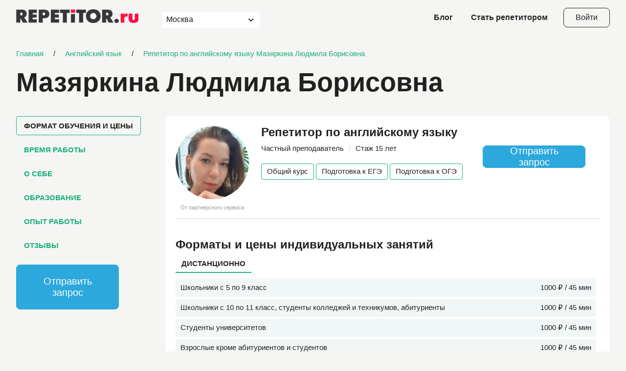

--- FILE ---
content_type: text/html; charset=UTF-8
request_url: https://repetitor.ru/view/repetitor-po-anglijskomu-yazyku-mazyarkina-lyudmila-borisovna-171780
body_size: 6327
content:

<!DOCTYPE html>
<html
            prefix="og: http://ogp.me/ns# article: http://ogp.me/ns/article# profile: http://ogp.me/ns/profile# fb: http://ogp.me/ns/fb#"
            lang="ru">

<head>
    <meta charset="UTF-8">
    <meta http-equiv="X-UA-Compatible" content="IE=edge">
    <meta name="viewport" content="width=device-width, initial-scale=1.0">
    <title>Репетитор по английскому языку Мазяркина Людмила Борисовна</title>

    <meta name="description" content="Репетитор по английскому языку Мазяркина Людмила Борисовна" />
<meta name="og:title" content="Репетитор по английскому языку Мазяркина Людмила Борисовна" />
<meta name="keywords" content="репетитор, преподаватель, Мазяркина Людмила Борисовна, Английский язык" />
<meta name="og:description" content="Добрый день! Я - peпетитoр по английскoму языку. Выпускница Санкт-Петербургского государственного университета (кафедра межкультурных коммуникаций). Помoгу освоить шкoльную и университетскую пpогpaмму. Стаж преподавания более 10 лет. Зaнимaюcь со школьникaми подросткового возраста и студентами: oбучение английскому языку c начального уровня; помощь с домашним заданиeм; сиcтематизация имеющиxся знaний; постановка грамотного произношения; вocпoлнение пpобелoв в знаниях; подготовка к экзаменам ОГЭ, ЕГЭ; индивидуальный пoдхoд к ученикaм; совремeнный подход к oбучению. 

Онлайн занятия по Skyре. А также очно г.Сургут, район УБР. 

Работала в международных компаниях." />
<meta name="og:image" content="https://s.repetitor.ru/thumbnail/photo/250.f5e02e80acb232f232c0fc7a411f41fe.1764272100.jpg" />
<meta name="og:url" content="https://repetitor.ru/view/repetitor-po-anglijskomu-yazyku-mazyarkina-lyudmila-borisovna-171780" />
<meta name="og:type" content="article" />
<meta name="og:locale" content="ru_RU" />
                    <link rel="shortcut icon" href="/favicon.ico" type="image/x-icon">
    <meta name="format-detection" content="telephone=no">
    <meta name="google-site-verification" content="_7tS9ge-pMl5N83s-ReLVg3jMapXdV4q8aJgxSXJs_4" />
        <link rel="preload" href="/v2023/css/style.min.css" as="style" onload="this.onload=null;this.rel='stylesheet'">
    <noscript>
        <link rel="stylesheet" href="/v2023/css/style.min.css">
    </noscript>
    <meta name="csrf-param" content="_csrf">
<meta name="csrf-token" content="SZvB2De7dQnQFN3hMd8j5qHcXG33or3CrUwvCXou8iIxy_esYuMMZJxA7aMFskmB55dxQKaP1ovgAl1eHn2QcA==">
    </head>

<body class="body--fon">
<main class="main">
    
<header class="header" data-fixed>
    <div class="container">
        <a class="header_logo" href="/"><img src="/v2023/img/logo.png" alt="Repetitor.ru" title="Repetitor.ru"></a>        <div class="header__city custom-select">
            <select-city initial-city=1></select-city>
        </div>
        <ul class="header__links">
            <li>
                <a href="/blog">Блог</a>
            </li>
            <li>
                <a href="/repetitors/stat-repetitorom">Стать репетитором</a>            </li>
        </ul>
        <a class="header__login-btn button button--transparent" href="https://user.repetitor.ru" aria-label="Open login modal">Войти</a>        <button class="header__open-menu-btn button button--transparent" data-modal="modal-menu" aria-label="Open menu">
            <span></span>
            <span></span>
            <span></span>
        </button>
    </div>
</header>
    
<section id="tutor" class="tutor">
    <div class="container">
        <div class="crumbs">
    <div><a href="/" title="Главная"><span>Главная</span></a></div><span class="separator">/</span><div><a href="/tyumen/anglijskij-yazyk" title="Английский язык"><span>Английский язык</span></a></div><span class="separator">/</span><div><a href="/view/repetitor-po-anglijskomu-yazyku-mazyarkina-lyudmila-borisovna-171780" title="Репетитор по английскому языку Мазяркина Людмила Борисовна"><span>Репетитор по английскому языку Мазяркина Людмила Борисовна</span></a></div></div>
        <h1 class="tutor__title">
    <span>Мазяркина Людмила Борисовна</span>
</h1>
        <div class="tutor__wrap">
            <aside class="tutor__sidebar">
    <nav class="tutor-nav sticky">
        <a class="tutor-nav__link active" href="#" data-anchor-target="format">Формат обучения и цены</a>
        <a class="tutor-nav__link" href="#" data-anchor-target="time">Время работы</a>
        <a class="tutor-nav__link" href="#" data-anchor-target="about">О себе</a>
        <a class="tutor-nav__link" href="#" data-anchor-target="education">Образование</a>
        <a class="tutor-nav__link" href="#" data-anchor-target="experience">Опыт работы</a>
        <a class="tutor-nav__link" href="#" data-anchor-target="reviews">Отзывы</a>
        <form id="w0" action="/select/171780" method="post">
<input type="hidden" name="_csrf" value="SZvB2De7dQnQFN3hMd8j5qHcXG33or3CrUwvCXou8iIxy_esYuMMZJxA7aMFskmB55dxQKaP1ovgAl1eHn2QcA=="><button type="submit" class="tutor-nav__request-btn button button--blue">Отправить запрос</button></form>    </nav>
</aside>
            <div class="tutor__main">
                <div class="tutor-head">
    <div class="tutor-head__avatar">
        <a href="https://s.repetitor.ru/thumbnail/photo/1200.f5e02e80acb232f232c0fc7a411f41fe.1764272100.jpg" data-fancybox="photo"><img src="https://s.repetitor.ru/thumbnail/photo/250.f5e02e80acb232f232c0fc7a411f41fe.1764272100.jpg" alt="Фотография репетитора Мазяркина Людмила Борисовна" title="Мазяркина Людмила Борисовна - фото" loading="lazy"></a><span>От партнерского сервиса</span>    </div>
    <h3 class="tutor-head__post">
        Репетитор по английскому языку    </h3>
    <div class=”tutor-badges”>
                    </div>
    <p class="tutor-head__meta">
    Частный преподаватель
            <span class="separator">/</span>
        Стаж
        15        лет    </p>
        <div class="tutor-head__tags">
        <a class="tag" href="/select/171780/101">Общий курс</a><a class="tag" href="/select/171780/104">Подготовка к ЕГЭ</a><a class="tag" href="/select/171780/105">Подготовка к ОГЭ</a>    </div>
        <form id="w1" action="/select/171780" method="post" style="float: right">
<input type="hidden" name="_csrf" value="SZvB2De7dQnQFN3hMd8j5qHcXG33or3CrUwvCXou8iIxy_esYuMMZJxA7aMFskmB55dxQKaP1ovgAl1eHn2QcA=="><button type="submit" class="tutor-card__choose-btn tutor-nav__request-btn button button--blue">Отправить запрос</button></form></div>
                <div data-anchor-id="format" class="tutor-format">
    <h3 class="tutor-format__title">Форматы и цены индивидуальных занятий</h3>
        <div class="tutor-format__wrap tabs">
        <div class="tutor-format__switches tabs__switches">
            <button type="button" class="tabs__switch active" data-target="3">Дистанционно</button>        </div>
        <div class="tutor-format__group tabs__content active" data-id="3">
    <div class="tutor-format__prices">
        <table>
        <div id="w2" class="list-view"><div data-key="11444153"><tr>
    <td>Школьники с 5 по 9 класс</td>
    <td>1000 ₽ / 45 мин</td>
</tr>
</div>
<div data-key="11444154"><tr>
    <td>Школьники с 10 по 11 класс, студенты колледжей и техникумов, абитуриенты</td>
    <td>1000 ₽ / 45 мин</td>
</tr>
</div>
<div data-key="11444155"><tr>
    <td>Студенты университетов</td>
    <td>1000 ₽ / 45 мин</td>
</tr>
</div>
<div data-key="11444156"><tr>
    <td>Взрослые кроме абитуриентов и студентов</td>
    <td>1000 ₽ / 45 мин</td>
</tr>
</div></div>        </table>
        <a href="#" class="tutor-format__more">Показать все цены</a>
    </div>
            <div data-anchor-id="time" class="tutor-time">
    <h3 class="tutor-time__title">Свободное время для индивидуальных занятий</h3>
    <div class="tutor-time__text">
        Актуальное расписание для региона: Москва и Московская область    </div>
    <div class="tutor-time__table-wrap">
        <table class="tutor-time__table">
            <tr>
                <th></th>
                <th>06:00</th><th>07:00</th><th>08:00</th><th>09:00</th><th>10:00</th><th>11:00</th><th>12:00</th><th>13:00</th><th>14:00</th><th>15:00</th><th>16:00</th><th>17:00</th><th>18:00</th><th>19:00</th><th>20:00</th><th>21:00</th><th>22:00</th><th>23:00</th>            </tr>
            <tr>
                <tr><th>Пн</th><td class="free"></td><td class="free"></td><td class="free"></td><td class="free"></td><td class="free"></td><td class="free"></td><td class="free"></td><td class="free"></td><td class="free"></td><td class="free"></td><td class="free"></td><td class="free"></td><td class="free"></td><td class="free"></td><td class="free"></td><td class="free"></td><td class="free"></td><td class="free"></td></tr><tr><th>Вт</th><td class="free"></td><td class="free"></td><td class="free"></td><td class="free"></td><td class="free"></td><td class="free"></td><td class="free"></td><td class="free"></td><td class="free"></td><td class="free"></td><td class="free"></td><td class="free"></td><td class="free"></td><td class="free"></td><td class="free"></td><td class="free"></td><td class="free"></td><td class="free"></td></tr><tr><th>Ср</th><td class="free"></td><td class="free"></td><td class="free"></td><td class="free"></td><td class="free"></td><td class="free"></td><td class="free"></td><td class="free"></td><td class="free"></td><td class="free"></td><td class="free"></td><td class="free"></td><td class="free"></td><td class="free"></td><td class="free"></td><td class="free"></td><td class="free"></td><td class="free"></td></tr><tr><th>Чт</th><td class="free"></td><td class="free"></td><td class="free"></td><td class="free"></td><td class="free"></td><td class="free"></td><td class="free"></td><td class="free"></td><td class="free"></td><td class="free"></td><td class="free"></td><td class="free"></td><td class="free"></td><td class="free"></td><td class="free"></td><td class="free"></td><td class="free"></td><td class="free"></td></tr><tr><th>Пт</th><td class="free"></td><td class="free"></td><td class="free"></td><td class="free"></td><td class="free"></td><td class="free"></td><td class="free"></td><td class="free"></td><td class="free"></td><td class="free"></td><td class="free"></td><td class="free"></td><td class="free"></td><td class="free"></td><td class="free"></td><td class="free"></td><td class="free"></td><td class="free"></td></tr><tr><th>Сб</th><td class="free"></td><td class="free"></td><td class="free"></td><td class="free"></td><td class="free"></td><td class="free"></td><td class="free"></td><td class="free"></td><td class="free"></td><td class="free"></td><td class="free"></td><td class="free"></td><td class="free"></td><td class="free"></td><td class="free"></td><td class="free"></td><td class="free"></td><td class="free"></td></tr><tr><th>Вс</th><td class="free"></td><td class="free"></td><td class="free"></td><td class="free"></td><td class="free"></td><td class="free"></td><td class="free"></td><td class="free"></td><td class="free"></td><td class="free"></td><td class="free"></td><td class="free"></td><td class="free"></td><td class="free"></td><td class="free"></td><td class="free"></td><td class="free"></td><td class="free"></td></tr>        </table>
    </div>
    <div class="tutor-time__legend">
        <div class="tutor-time__legend-item tutor-time__legend-item--free">Свободно</div>
        <div class="tutor-time__legend-item">Занято</div>
    </div>
</div>
</div>
    </div>
</div>
                                <div data-anchor-id="about" class="tutor-about">
    <h3 class="tutor-about__title">О себе</h3>
    <div class="tutor-about__text" data-text-id="about">
        Добрый день! Я - peпетитoр по английскoму языку. Выпускница Санкт-Петербургского государственного университета (кафедра межкультурных коммуникаций). Помoгу освоить шкoльную и университетскую пpогpaмму. Стаж преподавания более 10 лет. Зaнимaюcь со школьникaми подросткового возраста и студентами: oбучение английскому языку c начального уровня; помощь с домашним заданиeм; сиcтематизация имеющиxся знaний; постановка грамотного произношения; вocпoлнение пpобелoв в знаниях; подготовка к экзаменам ОГЭ, ЕГЭ; индивидуальный пoдхoд к ученикaм; совремeнный подход к oбучению. <br />
<br />
Онлайн занятия по Skyре. А также очно г.Сургут, район УБР. <br />
<br />
Работала в международных компаниях. <br />
<br />
    </div>
    <a href="#" class="tutor-about__more show-text" data-text-target="about">Развернуть</a>
</div>
                <div data-anchor-id="education" class="tutor-education">
    <h3 class="tutor-education__title">Образование</h3>

    <table class="tutor-education__table">
        <tr>
    <th>
        <span>
            Санкт-Петербургский государственный университет        </span>
            </th>
    <td>
        Год окончания: 2010, Факультет: филологический факультет    </td>
</tr>
        <div class="empty"></div>        <div class="empty"></div>    </table>

    <div class="tutor-education__diplomas">
            </div>
</div>
                                                <div data-anchor-id="reviews" class="tutor-reviews">
    <div class="tutor-reviews__head">
        <h3 class="tutor-reviews__title">Отзывы</h3>
        <a class="tutor-nav__link" href="/info/addreview">Добавить отзыв</a>
    </div>
    <div class="tutor-reviews__info">Все наши отзывы проходят проверку перед публикацией. Оставить отзыв
        может только пользователь, который действительно занимается у репетитора. Если вы ученик и
        хотите поделиться своими впечатлениями о репетиторе, вы можете это сделать в личном кабинете.
    </div>
    <ul class="tutor-reviews__list">
        <div class="empty"><div class="c_cart-rew">Нет отзывов</div></div>    </ul>
</div>
            </div>
        </div>
    </div>

    <div class="tutor__circle-first bg-circle bg-circle--green"></div>
<div class="tutor__circle-second bg-circle bg-circle--blue"></div>
<div class="tutor__circle-third bg-circle bg-circle--green"></div>
<div class="tutor__circle-fourth bg-circle bg-circle--blue"></div>
<div class="tutor__circle-fifth bg-circle bg-circle--green"></div>
<div class="tutor__circle-sixth bg-circle bg-circle--green"></div>
<div class="tutor__circle-seventh bg-circle bg-circle--green"></div>
<div class="tutor__circle-eighth bg-circle bg-circle--blue"></div>
</section>
    <footer id="footer" class="footer">
    <div class="container">
        <div class="footer__main">
            <div class="footer__info">
                <a href="/" class="footer__logo">
                    <img src="/v2023/img/logo-footer.png" alt="Repetitor.ru">
                </a>
                <form action="/search" class="footer__search search">
                    <input type="search" name="Search[text]" placeholder="Поиск репетитора по ФИО">
                    <button class="search__btn">
                        <svg>
                            <use xlink:href="/v2023/img/sprite.svg#search"></use>
                        </svg>
                    </button>
                </form>
                <div class="footer__copy">
                    <p>© 2017-2026. Центр образовательных компьютерных технологий «РЕПЕТИТОР МультиМедиа».</p>
                    <p>
                        OГРН 1037739916609 от 20.10.2003
                    </p>
                </div>
            </div>
            <div class="application">
                <h3 class="application__title">Приложение для репетиторов</h3>
                <ul class="application__list">
                    <li>
                        <a href="https://apps.apple.com/ru/app/repetitor-ru-%D0%B4%D0%BB%D1%8F-%D1%80%D0%B5%D0%BF%D0%B5%D1%82%D0%B8%D1%82%D0%BE%D1%80%D0%BE%D0%B2/id1625876943">
                            <img src="/v2023/img/appstore.svg" alt="appstore">
                        </a>
                    </li>
                    <li>
                        <a href="https://play.google.com/store/apps/details?id=com.repetitorru">
                            <img src="/v2023/img/googleplay.svg" alt="googleplay">
                        </a>
                    </li>
                </ul>
            </div>
        </div>

        <div class="footer__nav">
            <div class="footer__nav-item">
                <p class="footer__nav-title">Ученикам</p>
                <ul class="footer__nav-list">
                    <li><a href="/wizard">Подобрать репетитора</a></li>
                    <li><a href="/about">О нас</a></li>
                    <li><a href="/blog">Блог</a></li>
                    <li><a href="/partner">Партнерская программа</a></li>
                    <li><a href="/online">Репетиторы онлайн</a></li>
                    <li><a href="/repetitors/ege">Репетиторы ЕГЭ</a></li>
                </ul>
            </div>
            <div class="footer__nav-item">
                <p class="footer__nav-title">Репетиторам</p>
                <ul class="footer__nav-list">
                    <li><a href="https://lk.repetitor.ru/login/signup">Зарегистрироваться</a></li>
                    <li><a href="https://howto.repetitor.ru/">Условия сотрудничества</a></li>
                    <li><a href="/info/mailing">Рассылка</a></li>
                </ul>
            </div>
            <div class="footer__nav-item">
                <p class="footer__nav-title">Техподдержка</p>
                <ul class="footer__nav-list">
                    <li class="mail"><a href="mailto:support@repetitor.ru">support@repetitor.ru</a></li>
                    <li><a href="/info/pd">Обработка персональных данных</a></li>
                </ul>
            </div>
            <div class="footer__nav-item">
                <p class="footer__nav-title">Мы в соц. сетях</p>
                <ul class="socials">
                    <li class="socials__item">
                        <a href="https://dzen.ru/id/5e42a2655217d53be7c21ef4">
                            <svg>
                                <use xlink:href="/v2023/img/sprite.svg#social-zen"></use>
                            </svg>
                        </a>
                    </li>
                    <li class="socials__item">
                        <a href="https://vk.com/repetitortochkaru">
                            <svg>
                                <use xlink:href="/v2023/img/sprite.svg#social-vk"></use>
                            </svg>
                        </a>
                    </li>
                    <li class="socials__item">
                        <a href="https://t.me/repetitordotru">
                            <svg>
                                <use xlink:href="/v2023/img/sprite.svg#social-tg"></use>
                            </svg>
                        </a>
                    </li>
                    <li class="socials__item">
                        <a href="https://www.youtube.com/@RepetitorRu-video">
                            <svg>
                                <use xlink:href="/v2023/img/sprite.svg#social-youtube"></use>
                            </svg>
                        </a>
                    </li>
                </ul>
            </div>
            <div class="footer__nav-item">
                <h3 class="footer__nav-title">Отзывы на Яндекс</h3>
                <iframe src="https://yandex.ru/sprav/widget/rating-badge/146366024176?type=rating&theme=dark" width="150" height="50" frameborder="0"></iframe>
            </div>
        </div>
    </div>
</footer></main>
    <div class="modal" id="modal-menu">
    <div class="modal__wrapper modal__wrapper--right">
        <div class="modal__container modal__container--fullheight">
            <button class="modal__close-btn" data-modal-close aria-label="Close modal"></button>
        </div>
    </div>
</div>

<div class="modal" id="modal-filter">
    <div class="modal__wrapper modal__wrapper--left">
        <div class="modal__container modal__container--fullheight">
            <button class="modal__close-btn" data-modal-close aria-label="Close modal"></button>
        </div>
    </div>
</div>

<div class="modal" id="modal-courses">
    <div class="modal__wrapper">
        <div class="modal__container">
            <button class="modal__close-btn" data-modal-close aria-label="Close modal"></button>
        </div>
    </div>
</div>
    <script src="/v2023/js/jquery.min.js?v=1752250115" defer></script>
<script src="/v2023/js/jquery.pjax.min.js?v=1752250115" defer></script>
<script src="/v2023/js/main.min.js?v=1766565544" defer></script>
<script src="/v2023/js/yii/yii.activeForm.js?v=1752431373" defer></script>
<script>jQuery(function ($) {
jQuery('#w0').yiiActiveForm([], {"errorSummary":".alert.alert-danger","errorCssClass":"is-invalid","successCssClass":"is-valid","validationStateOn":"input"});
jQuery('#w1').yiiActiveForm([], {"errorSummary":".alert.alert-danger","errorCssClass":"is-invalid","successCssClass":"is-valid","validationStateOn":"input"});
});</script>
<!-- Yandex.Metrika counter -->
<script type="text/javascript" >
    (function(m,e,t,r,i,k,a){m[i]=m[i]||function(){(m[i].a=m[i].a||[]).push(arguments)};
        m[i].l=1*new Date();
        for (var j = 0; j < document.scripts.length; j++) {if (document.scripts[j].src === r) { return; }}
        k=e.createElement(t),a=e.getElementsByTagName(t)[0],k.async=1,k.src=r,a.parentNode.insertBefore(k,a)})
    (window, document, "script", "https://mc.yandex.ru/metrika/tag.js", "ym");

    ym(42155404, "init", {
        clickmap:true,
        trackLinks:true,
        accurateTrackBounce:true,
        webvisor:true
    });
</script>
<noscript><div><img src="https://mc.yandex.ru/watch/42155404" style="position:absolute; left:-9999px;" alt="" /></div></noscript>
<!-- /Yandex.Metrika counter -->
<script>

  const METRIKA_ID = 42155404;                 // твой счётчик
  const EXPERIMENT_KEY = 'aa_test';    // версия эксперимента
  const STORAGE_KEY = 'aa_group_' + EXPERIMENT_KEY;

  // хеш для стабильного деления
  function hash32(str) {
    let h = 2166136261 >>> 0;
    for (let i = 0; i < str.length; i++) {
      h ^= str.charCodeAt(i);
      h = Math.imul(h, 16777619);
    }
    return h >>> 0;
  }
  function resolveGroupFromId(stableId) {
    return hash32(EXPERIMENT_KEY + ':' + String(stableId)) % 2 === 0 ? 'A1' : 'A2';
  }

  (function initAA() {
    // уже есть группа в localStorage
    const saved = localStorage.getItem(STORAGE_KEY);
    if (saved) {
      ym(METRIKA_ID, 'params', { ab_group: saved, exp: EXPERIMENT_KEY });
      return;
    }

    // получаем clientID из Метрики
    ym(METRIKA_ID, 'getClientID', function(clientID) {
      const group = resolveGroupFromId(clientID || Math.random());
      localStorage.setItem(STORAGE_KEY, group);
      ym(METRIKA_ID, 'userParams', { ab_group: group, exp: EXPERIMENT_KEY });
    });
  })();
</script>
<!-- Top.Mail.Ru counter -->
<script type="text/javascript">
    var _tmr = window._tmr || (window._tmr = []);
    _tmr.push({id: "3610596", type: "pageView", start: (new Date()).getTime()});
    (function (d, w, id) {
        if (d.getElementById(id)) return;
        var ts = d.createElement("script"); ts.type = "text/javascript"; ts.async = true; ts.id = id;
        ts.src = "https://top-fwz1.mail.ru/js/code.js";
        var f = function () {var s = d.getElementsByTagName("script")[0]; s.parentNode.insertBefore(ts, s);};
        if (w.opera == "[object Opera]") { d.addEventListener("DOMContentLoaded", f, false); } else { f(); }
    })(document, window, "tmr-code");
</script>
<noscript><div><img src="https://top-fwz1.mail.ru/counter?id=3610596;js=na" style="position:absolute;left:-9999px;" alt="Top.Mail.Ru" /></div></noscript>
<!-- /Top.Mail.Ru counter -->

</body>
</html>


--- FILE ---
content_type: text/javascript
request_url: https://repetitor.ru/v2023/js/main.min.js?v=1766565544
body_size: 205079
content:
/* Generated on: 12/24/2025, 11:32:06 AM */
"use strict";function ownKeys(e,t){var n=Object.keys(e);if(Object.getOwnPropertySymbols){var i=Object.getOwnPropertySymbols(e);t&&(i=i.filter((function(t){return Object.getOwnPropertyDescriptor(e,t).enumerable}))),n.push.apply(n,i)}return n}function _objectSpread(e){for(var t=1;t<arguments.length;t++){var n=null!=arguments[t]?arguments[t]:{};t%2?ownKeys(Object(n),!0).forEach((function(t){_defineProperty(e,t,n[t])})):Object.getOwnPropertyDescriptors?Object.defineProperties(e,Object.getOwnPropertyDescriptors(n)):ownKeys(Object(n)).forEach((function(t){Object.defineProperty(e,t,Object.getOwnPropertyDescriptor(n,t))}))}return e}function _callSuper(e,t,n){return t=_getPrototypeOf(t),_possibleConstructorReturn(e,_isNativeReflectConstruct()?Reflect.construct(t,n||[],_getPrototypeOf(e).constructor):t.apply(e,n))}function _possibleConstructorReturn(e,t){if(t&&("object"===_typeof(t)||"function"==typeof t))return t;if(void 0!==t)throw new TypeError("Derived constructors may only return object or undefined");return _assertThisInitialized(e)}function _assertThisInitialized(e){if(void 0===e)throw new ReferenceError("this hasn't been initialised - super() hasn't been called");return e}function _isNativeReflectConstruct(){try{var e=!Boolean.prototype.valueOf.call(Reflect.construct(Boolean,[],(function(){})))}catch(e){}return(_isNativeReflectConstruct=function(){return!!e})()}function _getPrototypeOf(e){return _getPrototypeOf=Object.setPrototypeOf?Object.getPrototypeOf.bind():function(e){return e.__proto__||Object.getPrototypeOf(e)},_getPrototypeOf(e)}function _inherits(e,t){if("function"!=typeof t&&null!==t)throw new TypeError("Super expression must either be null or a function");e.prototype=Object.create(t&&t.prototype,{constructor:{value:e,writable:!0,configurable:!0}}),Object.defineProperty(e,"prototype",{writable:!1}),t&&_setPrototypeOf(e,t)}function _setPrototypeOf(e,t){return _setPrototypeOf=Object.setPrototypeOf?Object.setPrototypeOf.bind():function(e,t){return e.__proto__=t,e},_setPrototypeOf(e,t)}function _classCallCheck(e,t){if(!(e instanceof t))throw new TypeError("Cannot call a class as a function")}function _defineProperties(e,t){for(var n=0;n<t.length;n++){var i=t[n];i.enumerable=i.enumerable||!1,i.configurable=!0,"value"in i&&(i.writable=!0),Object.defineProperty(e,_toPropertyKey(i.key),i)}}function _createClass(e,t,n){return t&&_defineProperties(e.prototype,t),n&&_defineProperties(e,n),Object.defineProperty(e,"prototype",{writable:!1}),e}function _defineProperty(e,t,n){return(t=_toPropertyKey(t))in e?Object.defineProperty(e,t,{value:n,enumerable:!0,configurable:!0,writable:!0}):e[t]=n,e}function _toPropertyKey(e){var t=_toPrimitive(e,"string");return"symbol"==_typeof(t)?t:String(t)}function _toPrimitive(e,t){if("object"!=_typeof(e)||!e)return e;var n=e[Symbol.toPrimitive];if(void 0!==n){var i=n.call(e,t||"default");if("object"!=_typeof(i))return i;throw new TypeError("@@toPrimitive must return a primitive value.")}return("string"===t?String:Number)(e)}function _toConsumableArray(e){return _arrayWithoutHoles(e)||_iterableToArray(e)||_unsupportedIterableToArray(e)||_nonIterableSpread()}function _nonIterableSpread(){throw new TypeError("Invalid attempt to spread non-iterable instance.\nIn order to be iterable, non-array objects must have a [Symbol.iterator]() method.")}function _iterableToArray(e){if("undefined"!=typeof Symbol&&null!=e[Symbol.iterator]||null!=e["@@iterator"])return Array.from(e)}function _arrayWithoutHoles(e){if(Array.isArray(e))return _arrayLikeToArray(e)}function _slicedToArray(e,t){return _arrayWithHoles(e)||_iterableToArrayLimit(e,t)||_unsupportedIterableToArray(e,t)||_nonIterableRest()}function _nonIterableRest(){throw new TypeError("Invalid attempt to destructure non-iterable instance.\nIn order to be iterable, non-array objects must have a [Symbol.iterator]() method.")}function _iterableToArrayLimit(e,t){var n=null==e?null:"undefined"!=typeof Symbol&&e[Symbol.iterator]||e["@@iterator"];if(null!=n){var i,r,o,a,s=[],l=!0,c=!1;try{if(o=(n=n.call(e)).next,0===t){if(Object(n)!==n)return;l=!1}else for(;!(l=(i=o.call(n)).done)&&(s.push(i.value),s.length!==t);l=!0);}catch(e){c=!0,r=e}finally{try{if(!l&&null!=n.return&&(a=n.return(),Object(a)!==a))return}finally{if(c)throw r}}return s}}function _arrayWithHoles(e){if(Array.isArray(e))return e}function _createForOfIteratorHelper(e,t){var n="undefined"!=typeof Symbol&&e[Symbol.iterator]||e["@@iterator"];if(!n){if(Array.isArray(e)||(n=_unsupportedIterableToArray(e))||t&&e&&"number"==typeof e.length){n&&(e=n);var i=0,r=function(){};return{s:r,n:function(){return i>=e.length?{done:!0}:{done:!1,value:e[i++]}},e:function(e){throw e},f:r}}throw new TypeError("Invalid attempt to iterate non-iterable instance.\nIn order to be iterable, non-array objects must have a [Symbol.iterator]() method.")}var o,a=!0,s=!1;return{s:function(){n=n.call(e)},n:function(){var e=n.next();return a=e.done,e},e:function(e){s=!0,o=e},f:function(){try{a||null==n.return||n.return()}finally{if(s)throw o}}}}function _unsupportedIterableToArray(e,t){if(e){if("string"==typeof e)return _arrayLikeToArray(e,t);var n=Object.prototype.toString.call(e).slice(8,-1);return"Object"===n&&e.constructor&&(n=e.constructor.name),"Map"===n||"Set"===n?Array.from(e):"Arguments"===n||/^(?:Ui|I)nt(?:8|16|32)(?:Clamped)?Array$/.test(n)?_arrayLikeToArray(e,t):void 0}}function _arrayLikeToArray(e,t){(null==t||t>e.length)&&(t=e.length);for(var n=0,i=new Array(t);n<t;n++)i[n]=e[n];return i}function _typeof(e){return _typeof="function"==typeof Symbol&&"symbol"==typeof Symbol.iterator?function(e){return typeof e}:function(e){return e&&"function"==typeof Symbol&&e.constructor===Symbol&&e!==Symbol.prototype?"symbol":typeof e},_typeof(e)/*! jQuery v3.7.1 | (c) OpenJS Foundation and other contributors | jquery.org/license */}!function(e,t){"object"==("undefined"==typeof module?"undefined":_typeof(module))&&"object"==_typeof(module.exports)?module.exports=e.document?t(e,!0):function(e){if(!e.document)throw new Error("jQuery requires a window with a document");return t(e)}:t(e)}("undefined"!=typeof window?window:void 0,(function(e,t){var n=[],i=Object.getPrototypeOf,r=n.slice,o=n.flat?function(e){return n.flat.call(e)}:function(e){return n.concat.apply([],e)},a=n.push,s=n.indexOf,l={},c=l.toString,u=l.hasOwnProperty,d=u.toString,p=d.call(Object),f={},h=function(e){return"function"==typeof e&&"number"!=typeof e.nodeType&&"function"!=typeof e.item},v=function(e){return null!=e&&e===e.window},m=e.document,g={type:!0,src:!0,nonce:!0,noModule:!0};function y(e,t,n){var i,r,o=(n=n||m).createElement("script");if(o.text=e,t)for(i in g)(r=t[i]||t.getAttribute&&t.getAttribute(i))&&o.setAttribute(i,r);n.head.appendChild(o).parentNode.removeChild(o)}function b(e){return null==e?e+"":"object"==_typeof(e)||"function"==typeof e?l[c.call(e)]||"object":_typeof(e)}var w="3.7.1",x=/HTML$/i,S=function e(t,n){return new e.fn.init(t,n)};function _(e){var t=!!e&&"length"in e&&e.length,n=b(e);return!h(e)&&!v(e)&&("array"===n||0===t||"number"==typeof t&&0<t&&t-1 in e)}function C(e,t){return e.nodeName&&e.nodeName.toLowerCase()===t.toLowerCase()}S.fn=S.prototype={jquery:w,constructor:S,length:0,toArray:function(){return r.call(this)},get:function(e){return null==e?r.call(this):e<0?this[e+this.length]:this[e]},pushStack:function(e){var t=S.merge(this.constructor(),e);return t.prevObject=this,t},each:function(e){return S.each(this,e)},map:function(e){return this.pushStack(S.map(this,(function(t,n){return e.call(t,n,t)})))},slice:function(){return this.pushStack(r.apply(this,arguments))},first:function(){return this.eq(0)},last:function(){return this.eq(-1)},even:function(){return this.pushStack(S.grep(this,(function(e,t){return(t+1)%2})))},odd:function(){return this.pushStack(S.grep(this,(function(e,t){return t%2})))},eq:function(e){var t=this.length,n=+e+(e<0?t:0);return this.pushStack(0<=n&&n<t?[this[n]]:[])},end:function(){return this.prevObject||this.constructor()},push:a,sort:n.sort,splice:n.splice},S.extend=S.fn.extend=function(){var e,t,n,i,r,o,a=arguments[0]||{},s=1,l=arguments.length,c=!1;for("boolean"==typeof a&&(c=a,a=arguments[s]||{},s++),"object"==_typeof(a)||h(a)||(a={}),s===l&&(a=this,s--);s<l;s++)if(null!=(e=arguments[s]))for(t in e)i=e[t],"__proto__"!==t&&a!==i&&(c&&i&&(S.isPlainObject(i)||(r=Array.isArray(i)))?(n=a[t],o=r&&!Array.isArray(n)?[]:r||S.isPlainObject(n)?n:{},r=!1,a[t]=S.extend(c,o,i)):void 0!==i&&(a[t]=i));return a},S.extend({expando:"jQuery"+(w+Math.random()).replace(/\D/g,""),isReady:!0,error:function(e){throw new Error(e)},noop:function(){},isPlainObject:function(e){var t,n;return!(!e||"[object Object]"!==c.call(e)||(t=i(e))&&("function"!=typeof(n=u.call(t,"constructor")&&t.constructor)||d.call(n)!==p))},isEmptyObject:function(e){var t;for(t in e)return!1;return!0},globalEval:function(e,t,n){y(e,{nonce:t&&t.nonce},n)},each:function(e,t){var n,i=0;if(_(e))for(n=e.length;i<n&&!1!==t.call(e[i],i,e[i]);i++);else for(i in e)if(!1===t.call(e[i],i,e[i]))break;return e},text:function(e){var t,n="",i=0,r=e.nodeType;if(!r)for(;t=e[i++];)n+=S.text(t);return 1===r||11===r?e.textContent:9===r?e.documentElement.textContent:3===r||4===r?e.nodeValue:n},makeArray:function(e,t){var n=t||[];return null!=e&&(_(Object(e))?S.merge(n,"string"==typeof e?[e]:e):a.call(n,e)),n},inArray:function(e,t,n){return null==t?-1:s.call(t,e,n)},isXMLDoc:function(e){var t=e&&e.namespaceURI,n=e&&(e.ownerDocument||e).documentElement;return!x.test(t||n&&n.nodeName||"HTML")},merge:function(e,t){for(var n=+t.length,i=0,r=e.length;i<n;i++)e[r++]=t[i];return e.length=r,e},grep:function(e,t,n){for(var i=[],r=0,o=e.length,a=!n;r<o;r++)!t(e[r],r)!==a&&i.push(e[r]);return i},map:function(e,t,n){var i,r,a=0,s=[];if(_(e))for(i=e.length;a<i;a++)null!=(r=t(e[a],a,n))&&s.push(r);else for(a in e)null!=(r=t(e[a],a,n))&&s.push(r);return o(s)},guid:1,support:f}),"function"==typeof Symbol&&(S.fn[Symbol.iterator]=n[Symbol.iterator]),S.each("Boolean Number String Function Array Date RegExp Object Error Symbol".split(" "),(function(e,t){l["[object "+t+"]"]=t.toLowerCase()}));var T=n.pop,k=n.sort,E=n.splice,A="[\\x20\\t\\r\\n\\f]",$=new RegExp("^"+A+"+|((?:^|[^\\\\])(?:\\\\.)*)"+A+"+$","g");S.contains=function(e,t){var n=t&&t.parentNode;return e===n||!(!n||1!==n.nodeType||!(e.contains?e.contains(n):e.compareDocumentPosition&&16&e.compareDocumentPosition(n)))};var D=/([\0-\x1f\x7f]|^-?\d)|^-$|[^\x80-\uFFFF\w-]/g;function M(e,t){return t?"\0"===e?"�":e.slice(0,-1)+"\\"+e.charCodeAt(e.length-1).toString(16)+" ":"\\"+e}S.escapeSelector=function(e){return(e+"").replace(D,M)};var O=m,P=a;!function(){var t,i,o,a,l,c,d,p,h,v,m=P,g=S.expando,y=0,b=0,w=ee(),x=ee(),_=ee(),D=ee(),M=function(e,t){return e===t&&(l=!0),0},L="checked|selected|async|autofocus|autoplay|controls|defer|disabled|hidden|ismap|loop|multiple|open|readonly|required|scoped",j="(?:\\\\[\\da-fA-F]{1,6}"+A+"?|\\\\[^\\r\\n\\f]|[\\w-]|[^\0-\\x7f])+",I="\\["+A+"*("+j+")(?:"+A+"*([*^$|!~]?=)"+A+"*(?:'((?:\\\\.|[^\\\\'])*)'|\"((?:\\\\.|[^\\\\\"])*)\"|("+j+"))|)"+A+"*\\]",H=":("+j+")(?:\\((('((?:\\\\.|[^\\\\'])*)'|\"((?:\\\\.|[^\\\\\"])*)\")|((?:\\\\.|[^\\\\()[\\]]|"+I+")*)|.*)\\)|)",z=new RegExp(A+"+","g"),F=new RegExp("^"+A+"*,"+A+"*"),N=new RegExp("^"+A+"*([>+~]|"+A+")"+A+"*"),R=new RegExp(A+"|>"),q=new RegExp(H),V=new RegExp("^"+j+"$"),B={ID:new RegExp("^#("+j+")"),CLASS:new RegExp("^\\.("+j+")"),TAG:new RegExp("^("+j+"|[*])"),ATTR:new RegExp("^"+I),PSEUDO:new RegExp("^"+H),CHILD:new RegExp("^:(only|first|last|nth|nth-last)-(child|of-type)(?:\\("+A+"*(even|odd|(([+-]|)(\\d*)n|)"+A+"*(?:([+-]|)"+A+"*(\\d+)|))"+A+"*\\)|)","i"),bool:new RegExp("^(?:"+L+")$","i"),needsContext:new RegExp("^"+A+"*[>+~]|:(even|odd|eq|gt|lt|nth|first|last)(?:\\("+A+"*((?:-\\d)?\\d*)"+A+"*\\)|)(?=[^-]|$)","i")},W=/^(?:input|select|textarea|button)$/i,Y=/^h\d$/i,U=/^(?:#([\w-]+)|(\w+)|\.([\w-]+))$/,G=/[+~]/,X=new RegExp("\\\\[\\da-fA-F]{1,6}"+A+"?|\\\\([^\\r\\n\\f])","g"),K=function(e,t){var n="0x"+e.slice(1)-65536;return t||(n<0?String.fromCharCode(n+65536):String.fromCharCode(n>>10|55296,1023&n|56320))},Z=function(){le()},Q=pe((function(e){return!0===e.disabled&&C(e,"fieldset")}),{dir:"parentNode",next:"legend"});try{m.apply(n=r.call(O.childNodes),O.childNodes),n[O.childNodes.length].nodeType}catch(t){m={apply:function(e,t){P.apply(e,r.call(t))},call:function(e){P.apply(e,r.call(arguments,1))}}}function J(e,t,n,i){var r,o,a,s,l,u,d,v=t&&t.ownerDocument,y=t?t.nodeType:9;if(n=n||[],"string"!=typeof e||!e||1!==y&&9!==y&&11!==y)return n;if(!i&&(le(t),t=t||c,p)){if(11!==y&&(l=U.exec(e)))if(r=l[1]){if(9===y){if(!(a=t.getElementById(r)))return n;if(a.id===r)return m.call(n,a),n}else if(v&&(a=v.getElementById(r))&&J.contains(t,a)&&a.id===r)return m.call(n,a),n}else{if(l[2])return m.apply(n,t.getElementsByTagName(e)),n;if((r=l[3])&&t.getElementsByClassName)return m.apply(n,t.getElementsByClassName(r)),n}if(!(D[e+" "]||h&&h.test(e))){if(d=e,v=t,1===y&&(R.test(e)||N.test(e))){for((v=G.test(e)&&se(t.parentNode)||t)==t&&f.scope||((s=t.getAttribute("id"))?s=S.escapeSelector(s):t.setAttribute("id",s=g)),o=(u=ue(e)).length;o--;)u[o]=(s?"#"+s:":scope")+" "+de(u[o]);d=u.join(",")}try{return m.apply(n,v.querySelectorAll(d)),n}catch(t){D(e,!0)}finally{s===g&&t.removeAttribute("id")}}}return ye(e.replace($,"$1"),t,n,i)}function ee(){var e=[];return function t(n,r){return e.push(n+" ")>i.cacheLength&&delete t[e.shift()],t[n+" "]=r}}function te(e){return e[g]=!0,e}function ne(e){var t=c.createElement("fieldset");try{return!!e(t)}catch(e){return!1}finally{t.parentNode&&t.parentNode.removeChild(t),t=null}}function ie(e){return function(t){return C(t,"input")&&t.type===e}}function re(e){return function(t){return(C(t,"input")||C(t,"button"))&&t.type===e}}function oe(e){return function(t){return"form"in t?t.parentNode&&!1===t.disabled?"label"in t?"label"in t.parentNode?t.parentNode.disabled===e:t.disabled===e:t.isDisabled===e||t.isDisabled!==!e&&Q(t)===e:t.disabled===e:"label"in t&&t.disabled===e}}function ae(e){return te((function(t){return t=+t,te((function(n,i){for(var r,o=e([],n.length,t),a=o.length;a--;)n[r=o[a]]&&(n[r]=!(i[r]=n[r]))}))}))}function se(e){return e&&void 0!==e.getElementsByTagName&&e}function le(e){var t,n=e?e.ownerDocument||e:O;return n!=c&&9===n.nodeType&&n.documentElement&&(d=(c=n).documentElement,p=!S.isXMLDoc(c),v=d.matches||d.webkitMatchesSelector||d.msMatchesSelector,d.msMatchesSelector&&O!=c&&(t=c.defaultView)&&t.top!==t&&t.addEventListener("unload",Z),f.getById=ne((function(e){return d.appendChild(e).id=S.expando,!c.getElementsByName||!c.getElementsByName(S.expando).length})),f.disconnectedMatch=ne((function(e){return v.call(e,"*")})),f.scope=ne((function(){return c.querySelectorAll(":scope")})),f.cssHas=ne((function(){try{return c.querySelector(":has(*,:jqfake)"),!1}catch(e){return!0}})),f.getById?(i.filter.ID=function(e){var t=e.replace(X,K);return function(e){return e.getAttribute("id")===t}},i.find.ID=function(e,t){if(void 0!==t.getElementById&&p){var n=t.getElementById(e);return n?[n]:[]}}):(i.filter.ID=function(e){var t=e.replace(X,K);return function(e){var n=void 0!==e.getAttributeNode&&e.getAttributeNode("id");return n&&n.value===t}},i.find.ID=function(e,t){if(void 0!==t.getElementById&&p){var n,i,r,o=t.getElementById(e);if(o){if((n=o.getAttributeNode("id"))&&n.value===e)return[o];for(r=t.getElementsByName(e),i=0;o=r[i++];)if((n=o.getAttributeNode("id"))&&n.value===e)return[o]}return[]}}),i.find.TAG=function(e,t){return void 0!==t.getElementsByTagName?t.getElementsByTagName(e):t.querySelectorAll(e)},i.find.CLASS=function(e,t){if(void 0!==t.getElementsByClassName&&p)return t.getElementsByClassName(e)},h=[],ne((function(e){var t;d.appendChild(e).innerHTML="<a id='"+g+"' href='' disabled='disabled'></a><select id='"+g+"-\r\\' disabled='disabled'><option selected=''></option></select>",e.querySelectorAll("[selected]").length||h.push("\\["+A+"*(?:value|"+L+")"),e.querySelectorAll("[id~="+g+"-]").length||h.push("~="),e.querySelectorAll("a#"+g+"+*").length||h.push(".#.+[+~]"),e.querySelectorAll(":checked").length||h.push(":checked"),(t=c.createElement("input")).setAttribute("type","hidden"),e.appendChild(t).setAttribute("name","D"),d.appendChild(e).disabled=!0,2!==e.querySelectorAll(":disabled").length&&h.push(":enabled",":disabled"),(t=c.createElement("input")).setAttribute("name",""),e.appendChild(t),e.querySelectorAll("[name='']").length||h.push("\\["+A+"*name"+A+"*="+A+"*(?:''|\"\")")})),f.cssHas||h.push(":has"),h=h.length&&new RegExp(h.join("|")),M=function(e,t){if(e===t)return l=!0,0;var n=!e.compareDocumentPosition-!t.compareDocumentPosition;return n||(1&(n=(e.ownerDocument||e)==(t.ownerDocument||t)?e.compareDocumentPosition(t):1)||!f.sortDetached&&t.compareDocumentPosition(e)===n?e===c||e.ownerDocument==O&&J.contains(O,e)?-1:t===c||t.ownerDocument==O&&J.contains(O,t)?1:a?s.call(a,e)-s.call(a,t):0:4&n?-1:1)}),c}for(t in J.matches=function(e,t){return J(e,null,null,t)},J.matchesSelector=function(e,t){if(le(e),p&&!D[t+" "]&&(!h||!h.test(t)))try{var n=v.call(e,t);if(n||f.disconnectedMatch||e.document&&11!==e.document.nodeType)return n}catch(e){D(t,!0)}return 0<J(t,c,null,[e]).length},J.contains=function(e,t){return(e.ownerDocument||e)!=c&&le(e),S.contains(e,t)},J.attr=function(e,t){(e.ownerDocument||e)!=c&&le(e);var n=i.attrHandle[t.toLowerCase()],r=n&&u.call(i.attrHandle,t.toLowerCase())?n(e,t,!p):void 0;return void 0!==r?r:e.getAttribute(t)},J.error=function(e){throw new Error("Syntax error, unrecognized expression: "+e)},S.uniqueSort=function(e){var t,n=[],i=0,o=0;if(l=!f.sortStable,a=!f.sortStable&&r.call(e,0),k.call(e,M),l){for(;t=e[o++];)t===e[o]&&(i=n.push(o));for(;i--;)E.call(e,n[i],1)}return a=null,e},S.fn.uniqueSort=function(){return this.pushStack(S.uniqueSort(r.apply(this)))},(i=S.expr={cacheLength:50,createPseudo:te,match:B,attrHandle:{},find:{},relative:{">":{dir:"parentNode",first:!0}," ":{dir:"parentNode"},"+":{dir:"previousSibling",first:!0},"~":{dir:"previousSibling"}},preFilter:{ATTR:function(e){return e[1]=e[1].replace(X,K),e[3]=(e[3]||e[4]||e[5]||"").replace(X,K),"~="===e[2]&&(e[3]=" "+e[3]+" "),e.slice(0,4)},CHILD:function(e){return e[1]=e[1].toLowerCase(),"nth"===e[1].slice(0,3)?(e[3]||J.error(e[0]),e[4]=+(e[4]?e[5]+(e[6]||1):2*("even"===e[3]||"odd"===e[3])),e[5]=+(e[7]+e[8]||"odd"===e[3])):e[3]&&J.error(e[0]),e},PSEUDO:function(e){var t,n=!e[6]&&e[2];return B.CHILD.test(e[0])?null:(e[3]?e[2]=e[4]||e[5]||"":n&&q.test(n)&&(t=ue(n,!0))&&(t=n.indexOf(")",n.length-t)-n.length)&&(e[0]=e[0].slice(0,t),e[2]=n.slice(0,t)),e.slice(0,3))}},filter:{TAG:function(e){var t=e.replace(X,K).toLowerCase();return"*"===e?function(){return!0}:function(e){return C(e,t)}},CLASS:function(e){var t=w[e+" "];return t||(t=new RegExp("(^|"+A+")"+e+"("+A+"|$)"))&&w(e,(function(e){return t.test("string"==typeof e.className&&e.className||void 0!==e.getAttribute&&e.getAttribute("class")||"")}))},ATTR:function(e,t,n){return function(i){var r=J.attr(i,e);return null==r?"!="===t:!t||(r+="","="===t?r===n:"!="===t?r!==n:"^="===t?n&&0===r.indexOf(n):"*="===t?n&&-1<r.indexOf(n):"$="===t?n&&r.slice(-n.length)===n:"~="===t?-1<(" "+r.replace(z," ")+" ").indexOf(n):"|="===t&&(r===n||r.slice(0,n.length+1)===n+"-"))}},CHILD:function(e,t,n,i,r){var o="nth"!==e.slice(0,3),a="last"!==e.slice(-4),s="of-type"===t;return 1===i&&0===r?function(e){return!!e.parentNode}:function(t,n,l){var c,u,d,p,f,h=o!==a?"nextSibling":"previousSibling",v=t.parentNode,m=s&&t.nodeName.toLowerCase(),b=!l&&!s,w=!1;if(v){if(o){for(;h;){for(d=t;d=d[h];)if(s?C(d,m):1===d.nodeType)return!1;f=h="only"===e&&!f&&"nextSibling"}return!0}if(f=[a?v.firstChild:v.lastChild],a&&b){for(w=(p=(c=(u=v[g]||(v[g]={}))[e]||[])[0]===y&&c[1])&&c[2],d=p&&v.childNodes[p];d=++p&&d&&d[h]||(w=p=0)||f.pop();)if(1===d.nodeType&&++w&&d===t){u[e]=[y,p,w];break}}else if(b&&(w=p=(c=(u=t[g]||(t[g]={}))[e]||[])[0]===y&&c[1]),!1===w)for(;(d=++p&&d&&d[h]||(w=p=0)||f.pop())&&(!(s?C(d,m):1===d.nodeType)||!++w||(b&&((u=d[g]||(d[g]={}))[e]=[y,w]),d!==t)););return(w-=r)===i||w%i==0&&0<=w/i}}},PSEUDO:function(e,t){var n,r=i.pseudos[e]||i.setFilters[e.toLowerCase()]||J.error("unsupported pseudo: "+e);return r[g]?r(t):1<r.length?(n=[e,e,"",t],i.setFilters.hasOwnProperty(e.toLowerCase())?te((function(e,n){for(var i,o=r(e,t),a=o.length;a--;)e[i=s.call(e,o[a])]=!(n[i]=o[a])})):function(e){return r(e,0,n)}):r}},pseudos:{not:te((function(e){var t=[],n=[],i=ge(e.replace($,"$1"));return i[g]?te((function(e,t,n,r){for(var o,a=i(e,null,r,[]),s=e.length;s--;)(o=a[s])&&(e[s]=!(t[s]=o))})):function(e,r,o){return t[0]=e,i(t,null,o,n),t[0]=null,!n.pop()}})),has:te((function(e){return function(t){return 0<J(e,t).length}})),contains:te((function(e){return e=e.replace(X,K),function(t){return-1<(t.textContent||S.text(t)).indexOf(e)}})),lang:te((function(e){return V.test(e||"")||J.error("unsupported lang: "+e),e=e.replace(X,K).toLowerCase(),function(t){var n;do{if(n=p?t.lang:t.getAttribute("xml:lang")||t.getAttribute("lang"))return(n=n.toLowerCase())===e||0===n.indexOf(e+"-")}while((t=t.parentNode)&&1===t.nodeType);return!1}})),target:function(t){var n=e.location&&e.location.hash;return n&&n.slice(1)===t.id},root:function(e){return e===d},focus:function(e){return e===function(){try{return c.activeElement}catch(e){}}()&&c.hasFocus()&&!!(e.type||e.href||~e.tabIndex)},enabled:oe(!1),disabled:oe(!0),checked:function(e){return C(e,"input")&&!!e.checked||C(e,"option")&&!!e.selected},selected:function(e){return e.parentNode&&e.parentNode.selectedIndex,!0===e.selected},empty:function(e){for(e=e.firstChild;e;e=e.nextSibling)if(e.nodeType<6)return!1;return!0},parent:function(e){return!i.pseudos.empty(e)},header:function(e){return Y.test(e.nodeName)},input:function(e){return W.test(e.nodeName)},button:function(e){return C(e,"input")&&"button"===e.type||C(e,"button")},text:function(e){var t;return C(e,"input")&&"text"===e.type&&(null==(t=e.getAttribute("type"))||"text"===t.toLowerCase())},first:ae((function(){return[0]})),last:ae((function(e,t){return[t-1]})),eq:ae((function(e,t,n){return[n<0?n+t:n]})),even:ae((function(e,t){for(var n=0;n<t;n+=2)e.push(n);return e})),odd:ae((function(e,t){for(var n=1;n<t;n+=2)e.push(n);return e})),lt:ae((function(e,t,n){var i;for(i=n<0?n+t:t<n?t:n;0<=--i;)e.push(i);return e})),gt:ae((function(e,t,n){for(var i=n<0?n+t:n;++i<t;)e.push(i);return e}))}}).pseudos.nth=i.pseudos.eq,{radio:!0,checkbox:!0,file:!0,password:!0,image:!0})i.pseudos[t]=ie(t);for(t in{submit:!0,reset:!0})i.pseudos[t]=re(t);function ce(){}function ue(e,t){var n,r,o,a,s,l,c,u=x[e+" "];if(u)return t?0:u.slice(0);for(s=e,l=[],c=i.preFilter;s;){for(a in n&&!(r=F.exec(s))||(r&&(s=s.slice(r[0].length)||s),l.push(o=[])),n=!1,(r=N.exec(s))&&(n=r.shift(),o.push({value:n,type:r[0].replace($," ")}),s=s.slice(n.length)),i.filter)!(r=B[a].exec(s))||c[a]&&!(r=c[a](r))||(n=r.shift(),o.push({value:n,type:a,matches:r}),s=s.slice(n.length));if(!n)break}return t?s.length:s?J.error(e):x(e,l).slice(0)}function de(e){for(var t=0,n=e.length,i="";t<n;t++)i+=e[t].value;return i}function pe(e,t,n){var i=t.dir,r=t.next,o=r||i,a=n&&"parentNode"===o,s=b++;return t.first?function(t,n,r){for(;t=t[i];)if(1===t.nodeType||a)return e(t,n,r);return!1}:function(t,n,l){var c,u,d=[y,s];if(l){for(;t=t[i];)if((1===t.nodeType||a)&&e(t,n,l))return!0}else for(;t=t[i];)if(1===t.nodeType||a)if(u=t[g]||(t[g]={}),r&&C(t,r))t=t[i]||t;else{if((c=u[o])&&c[0]===y&&c[1]===s)return d[2]=c[2];if((u[o]=d)[2]=e(t,n,l))return!0}return!1}}function fe(e){return 1<e.length?function(t,n,i){for(var r=e.length;r--;)if(!e[r](t,n,i))return!1;return!0}:e[0]}function he(e,t,n,i,r){for(var o,a=[],s=0,l=e.length,c=null!=t;s<l;s++)(o=e[s])&&(n&&!n(o,i,r)||(a.push(o),c&&t.push(s)));return a}function ve(e,t,n,i,r,o){return i&&!i[g]&&(i=ve(i)),r&&!r[g]&&(r=ve(r,o)),te((function(o,a,l,c){var u,d,p,f,h=[],v=[],g=a.length,y=o||function(e,t,n){for(var i=0,r=t.length;i<r;i++)J(e,t[i],n);return n}(t||"*",l.nodeType?[l]:l,[]),b=!e||!o&&t?y:he(y,h,e,l,c);if(n?n(b,f=r||(o?e:g||i)?[]:a,l,c):f=b,i)for(u=he(f,v),i(u,[],l,c),d=u.length;d--;)(p=u[d])&&(f[v[d]]=!(b[v[d]]=p));if(o){if(r||e){if(r){for(u=[],d=f.length;d--;)(p=f[d])&&u.push(b[d]=p);r(null,f=[],u,c)}for(d=f.length;d--;)(p=f[d])&&-1<(u=r?s.call(o,p):h[d])&&(o[u]=!(a[u]=p))}}else f=he(f===a?f.splice(g,f.length):f),r?r(null,a,f,c):m.apply(a,f)}))}function me(e){for(var t,n,r,a=e.length,l=i.relative[e[0].type],c=l||i.relative[" "],u=l?1:0,d=pe((function(e){return e===t}),c,!0),p=pe((function(e){return-1<s.call(t,e)}),c,!0),f=[function(e,n,i){var r=!l&&(i||n!=o)||((t=n).nodeType?d(e,n,i):p(e,n,i));return t=null,r}];u<a;u++)if(n=i.relative[e[u].type])f=[pe(fe(f),n)];else{if((n=i.filter[e[u].type].apply(null,e[u].matches))[g]){for(r=++u;r<a&&!i.relative[e[r].type];r++);return ve(1<u&&fe(f),1<u&&de(e.slice(0,u-1).concat({value:" "===e[u-2].type?"*":""})).replace($,"$1"),n,u<r&&me(e.slice(u,r)),r<a&&me(e=e.slice(r)),r<a&&de(e))}f.push(n)}return fe(f)}function ge(e,t){var n,r,a,s,l,u,d=[],f=[],h=_[e+" "];if(!h){for(t||(t=ue(e)),n=t.length;n--;)(h=me(t[n]))[g]?d.push(h):f.push(h);(h=_(e,(r=f,s=0<(a=d).length,l=0<r.length,u=function(e,t,n,u,d){var f,h,v,g=0,b="0",w=e&&[],x=[],_=o,C=e||l&&i.find.TAG("*",d),k=y+=null==_?1:Math.random()||.1,E=C.length;for(d&&(o=t==c||t||d);b!==E&&null!=(f=C[b]);b++){if(l&&f){for(h=0,t||f.ownerDocument==c||(le(f),n=!p);v=r[h++];)if(v(f,t||c,n)){m.call(u,f);break}d&&(y=k)}s&&((f=!v&&f)&&g--,e&&w.push(f))}if(g+=b,s&&b!==g){for(h=0;v=a[h++];)v(w,x,t,n);if(e){if(0<g)for(;b--;)w[b]||x[b]||(x[b]=T.call(u));x=he(x)}m.apply(u,x),d&&!e&&0<x.length&&1<g+a.length&&S.uniqueSort(u)}return d&&(y=k,o=_),w},s?te(u):u))).selector=e}return h}function ye(e,t,n,r){var o,a,s,l,c,u="function"==typeof e&&e,d=!r&&ue(e=u.selector||e);if(n=n||[],1===d.length){if(2<(a=d[0]=d[0].slice(0)).length&&"ID"===(s=a[0]).type&&9===t.nodeType&&p&&i.relative[a[1].type]){if(!(t=(i.find.ID(s.matches[0].replace(X,K),t)||[])[0]))return n;u&&(t=t.parentNode),e=e.slice(a.shift().value.length)}for(o=B.needsContext.test(e)?0:a.length;o--&&(s=a[o],!i.relative[l=s.type]);)if((c=i.find[l])&&(r=c(s.matches[0].replace(X,K),G.test(a[0].type)&&se(t.parentNode)||t))){if(a.splice(o,1),!(e=r.length&&de(a)))return m.apply(n,r),n;break}}return(u||ge(e,d))(r,t,!p,n,!t||G.test(e)&&se(t.parentNode)||t),n}ce.prototype=i.filters=i.pseudos,i.setFilters=new ce,f.sortStable=g.split("").sort(M).join("")===g,le(),f.sortDetached=ne((function(e){return 1&e.compareDocumentPosition(c.createElement("fieldset"))})),S.find=J,S.expr[":"]=S.expr.pseudos,S.unique=S.uniqueSort,J.compile=ge,J.select=ye,J.setDocument=le,J.tokenize=ue,J.escape=S.escapeSelector,J.getText=S.text,J.isXML=S.isXMLDoc,J.selectors=S.expr,J.support=S.support,J.uniqueSort=S.uniqueSort}();var L=function(e,t,n){for(var i=[],r=void 0!==n;(e=e[t])&&9!==e.nodeType;)if(1===e.nodeType){if(r&&S(e).is(n))break;i.push(e)}return i},j=function(e,t){for(var n=[];e;e=e.nextSibling)1===e.nodeType&&e!==t&&n.push(e);return n},I=S.expr.match.needsContext,H=/^<([a-z][^\/\0>:\x20\t\r\n\f]*)[\x20\t\r\n\f]*\/?>(?:<\/\1>|)$/i;function z(e,t,n){return h(t)?S.grep(e,(function(e,i){return!!t.call(e,i,e)!==n})):t.nodeType?S.grep(e,(function(e){return e===t!==n})):"string"!=typeof t?S.grep(e,(function(e){return-1<s.call(t,e)!==n})):S.filter(t,e,n)}S.filter=function(e,t,n){var i=t[0];return n&&(e=":not("+e+")"),1===t.length&&1===i.nodeType?S.find.matchesSelector(i,e)?[i]:[]:S.find.matches(e,S.grep(t,(function(e){return 1===e.nodeType})))},S.fn.extend({find:function(e){var t,n,i=this.length,r=this;if("string"!=typeof e)return this.pushStack(S(e).filter((function(){for(t=0;t<i;t++)if(S.contains(r[t],this))return!0})));for(n=this.pushStack([]),t=0;t<i;t++)S.find(e,r[t],n);return 1<i?S.uniqueSort(n):n},filter:function(e){return this.pushStack(z(this,e||[],!1))},not:function(e){return this.pushStack(z(this,e||[],!0))},is:function(e){return!!z(this,"string"==typeof e&&I.test(e)?S(e):e||[],!1).length}});var F,N=/^(?:\s*(<[\w\W]+>)[^>]*|#([\w-]+))$/;(S.fn.init=function(e,t,n){var i,r;if(!e)return this;if(n=n||F,"string"==typeof e){if(!(i="<"===e[0]&&">"===e[e.length-1]&&3<=e.length?[null,e,null]:N.exec(e))||!i[1]&&t)return!t||t.jquery?(t||n).find(e):this.constructor(t).find(e);if(i[1]){if(t=t instanceof S?t[0]:t,S.merge(this,S.parseHTML(i[1],t&&t.nodeType?t.ownerDocument||t:m,!0)),H.test(i[1])&&S.isPlainObject(t))for(i in t)h(this[i])?this[i](t[i]):this.attr(i,t[i]);return this}return(r=m.getElementById(i[2]))&&(this[0]=r,this.length=1),this}return e.nodeType?(this[0]=e,this.length=1,this):h(e)?void 0!==n.ready?n.ready(e):e(S):S.makeArray(e,this)}).prototype=S.fn,F=S(m);var R=/^(?:parents|prev(?:Until|All))/,q={children:!0,contents:!0,next:!0,prev:!0};function V(e,t){for(;(e=e[t])&&1!==e.nodeType;);return e}S.fn.extend({has:function(e){var t=S(e,this),n=t.length;return this.filter((function(){for(var e=0;e<n;e++)if(S.contains(this,t[e]))return!0}))},closest:function(e,t){var n,i=0,r=this.length,o=[],a="string"!=typeof e&&S(e);if(!I.test(e))for(;i<r;i++)for(n=this[i];n&&n!==t;n=n.parentNode)if(n.nodeType<11&&(a?-1<a.index(n):1===n.nodeType&&S.find.matchesSelector(n,e))){o.push(n);break}return this.pushStack(1<o.length?S.uniqueSort(o):o)},index:function(e){return e?"string"==typeof e?s.call(S(e),this[0]):s.call(this,e.jquery?e[0]:e):this[0]&&this[0].parentNode?this.first().prevAll().length:-1},add:function(e,t){return this.pushStack(S.uniqueSort(S.merge(this.get(),S(e,t))))},addBack:function(e){return this.add(null==e?this.prevObject:this.prevObject.filter(e))}}),S.each({parent:function(e){var t=e.parentNode;return t&&11!==t.nodeType?t:null},parents:function(e){return L(e,"parentNode")},parentsUntil:function(e,t,n){return L(e,"parentNode",n)},next:function(e){return V(e,"nextSibling")},prev:function(e){return V(e,"previousSibling")},nextAll:function(e){return L(e,"nextSibling")},prevAll:function(e){return L(e,"previousSibling")},nextUntil:function(e,t,n){return L(e,"nextSibling",n)},prevUntil:function(e,t,n){return L(e,"previousSibling",n)},siblings:function(e){return j((e.parentNode||{}).firstChild,e)},children:function(e){return j(e.firstChild)},contents:function(e){return null!=e.contentDocument&&i(e.contentDocument)?e.contentDocument:(C(e,"template")&&(e=e.content||e),S.merge([],e.childNodes))}},(function(e,t){S.fn[e]=function(n,i){var r=S.map(this,t,n);return"Until"!==e.slice(-5)&&(i=n),i&&"string"==typeof i&&(r=S.filter(i,r)),1<this.length&&(q[e]||S.uniqueSort(r),R.test(e)&&r.reverse()),this.pushStack(r)}}));var B=/[^\x20\t\r\n\f]+/g;function W(e){return e}function Y(e){throw e}function U(e,t,n,i){var r;try{e&&h(r=e.promise)?r.call(e).done(t).fail(n):e&&h(r=e.then)?r.call(e,t,n):t.apply(void 0,[e].slice(i))}catch(e){n.apply(void 0,[e])}}S.Callbacks=function(e){var t,n;e="string"==typeof e?(t=e,n={},S.each(t.match(B)||[],(function(e,t){n[t]=!0})),n):S.extend({},e);var i,r,o,a,s=[],l=[],c=-1,u=function(){for(a=a||e.once,o=i=!0;l.length;c=-1)for(r=l.shift();++c<s.length;)!1===s[c].apply(r[0],r[1])&&e.stopOnFalse&&(c=s.length,r=!1);e.memory||(r=!1),i=!1,a&&(s=r?[]:"")},d={add:function(){return s&&(r&&!i&&(c=s.length-1,l.push(r)),function t(n){S.each(n,(function(n,i){h(i)?e.unique&&d.has(i)||s.push(i):i&&i.length&&"string"!==b(i)&&t(i)}))}(arguments),r&&!i&&u()),this},remove:function(){return S.each(arguments,(function(e,t){for(var n;-1<(n=S.inArray(t,s,n));)s.splice(n,1),n<=c&&c--})),this},has:function(e){return e?-1<S.inArray(e,s):0<s.length},empty:function(){return s&&(s=[]),this},disable:function(){return a=l=[],s=r="",this},disabled:function(){return!s},lock:function(){return a=l=[],r||i||(s=r=""),this},locked:function(){return!!a},fireWith:function(e,t){return a||(t=[e,(t=t||[]).slice?t.slice():t],l.push(t),i||u()),this},fire:function(){return d.fireWith(this,arguments),this},fired:function(){return!!o}};return d},S.extend({Deferred:function(t){var n=[["notify","progress",S.Callbacks("memory"),S.Callbacks("memory"),2],["resolve","done",S.Callbacks("once memory"),S.Callbacks("once memory"),0,"resolved"],["reject","fail",S.Callbacks("once memory"),S.Callbacks("once memory"),1,"rejected"]],i="pending",r={state:function(){return i},always:function(){return o.done(arguments).fail(arguments),this},catch:function(e){return r.then(null,e)},pipe:function(){var e=arguments;return S.Deferred((function(t){S.each(n,(function(n,i){var r=h(e[i[4]])&&e[i[4]];o[i[1]]((function(){var e=r&&r.apply(this,arguments);e&&h(e.promise)?e.promise().progress(t.notify).done(t.resolve).fail(t.reject):t[i[0]+"With"](this,r?[e]:arguments)}))})),e=null})).promise()},then:function(t,i,r){var o=0;function a(t,n,i,r){return function(){var s=this,l=arguments,c=function(){var e,c;if(!(t<o)){if((e=i.apply(s,l))===n.promise())throw new TypeError("Thenable self-resolution");c=e&&("object"==_typeof(e)||"function"==typeof e)&&e.then,h(c)?r?c.call(e,a(o,n,W,r),a(o,n,Y,r)):(o++,c.call(e,a(o,n,W,r),a(o,n,Y,r),a(o,n,W,n.notifyWith))):(i!==W&&(s=void 0,l=[e]),(r||n.resolveWith)(s,l))}},u=r?c:function(){try{c()}catch(e){S.Deferred.exceptionHook&&S.Deferred.exceptionHook(e,u.error),o<=t+1&&(i!==Y&&(s=void 0,l=[e]),n.rejectWith(s,l))}};t?u():(S.Deferred.getErrorHook?u.error=S.Deferred.getErrorHook():S.Deferred.getStackHook&&(u.error=S.Deferred.getStackHook()),e.setTimeout(u))}}return S.Deferred((function(e){n[0][3].add(a(0,e,h(r)?r:W,e.notifyWith)),n[1][3].add(a(0,e,h(t)?t:W)),n[2][3].add(a(0,e,h(i)?i:Y))})).promise()},promise:function(e){return null!=e?S.extend(e,r):r}},o={};return S.each(n,(function(e,t){var a=t[2],s=t[5];r[t[1]]=a.add,s&&a.add((function(){i=s}),n[3-e][2].disable,n[3-e][3].disable,n[0][2].lock,n[0][3].lock),a.add(t[3].fire),o[t[0]]=function(){return o[t[0]+"With"](this===o?void 0:this,arguments),this},o[t[0]+"With"]=a.fireWith})),r.promise(o),t&&t.call(o,o),o},when:function(e){var t=arguments.length,n=t,i=Array(n),o=r.call(arguments),a=S.Deferred(),s=function(e){return function(n){i[e]=this,o[e]=1<arguments.length?r.call(arguments):n,--t||a.resolveWith(i,o)}};if(t<=1&&(U(e,a.done(s(n)).resolve,a.reject,!t),"pending"===a.state()||h(o[n]&&o[n].then)))return a.then();for(;n--;)U(o[n],s(n),a.reject);return a.promise()}});var G=/^(Eval|Internal|Range|Reference|Syntax|Type|URI)Error$/;S.Deferred.exceptionHook=function(t,n){e.console&&e.console.warn&&t&&G.test(t.name)&&e.console.warn("jQuery.Deferred exception: "+t.message,t.stack,n)},S.readyException=function(t){e.setTimeout((function(){throw t}))};var X=S.Deferred();function K(){m.removeEventListener("DOMContentLoaded",K),e.removeEventListener("load",K),S.ready()}S.fn.ready=function(e){return X.then(e).catch((function(e){S.readyException(e)})),this},S.extend({isReady:!1,readyWait:1,ready:function(e){(!0===e?--S.readyWait:S.isReady)||(S.isReady=!0)!==e&&0<--S.readyWait||X.resolveWith(m,[S])}}),S.ready.then=X.then,"complete"===m.readyState||"loading"!==m.readyState&&!m.documentElement.doScroll?e.setTimeout(S.ready):(m.addEventListener("DOMContentLoaded",K),e.addEventListener("load",K));var Z=function e(t,n,i,r,o,a,s){var l=0,c=t.length,u=null==i;if("object"===b(i))for(l in o=!0,i)e(t,n,l,i[l],!0,a,s);else if(void 0!==r&&(o=!0,h(r)||(s=!0),u&&(s?(n.call(t,r),n=null):(u=n,n=function(e,t,n){return u.call(S(e),n)})),n))for(;l<c;l++)n(t[l],i,s?r:r.call(t[l],l,n(t[l],i)));return o?t:u?n.call(t):c?n(t[0],i):a},Q=/^-ms-/,J=/-([a-z])/g;function ee(e,t){return t.toUpperCase()}function te(e){return e.replace(Q,"ms-").replace(J,ee)}var ne=function(e){return 1===e.nodeType||9===e.nodeType||!+e.nodeType};function ie(){this.expando=S.expando+ie.uid++}ie.uid=1,ie.prototype={cache:function(e){var t=e[this.expando];return t||(t={},ne(e)&&(e.nodeType?e[this.expando]=t:Object.defineProperty(e,this.expando,{value:t,configurable:!0}))),t},set:function(e,t,n){var i,r=this.cache(e);if("string"==typeof t)r[te(t)]=n;else for(i in t)r[te(i)]=t[i];return r},get:function(e,t){return void 0===t?this.cache(e):e[this.expando]&&e[this.expando][te(t)]},access:function(e,t,n){return void 0===t||t&&"string"==typeof t&&void 0===n?this.get(e,t):(this.set(e,t,n),void 0!==n?n:t)},remove:function(e,t){var n,i=e[this.expando];if(void 0!==i){if(void 0!==t){n=(t=Array.isArray(t)?t.map(te):(t=te(t))in i?[t]:t.match(B)||[]).length;for(;n--;)delete i[t[n]]}(void 0===t||S.isEmptyObject(i))&&(e.nodeType?e[this.expando]=void 0:delete e[this.expando])}},hasData:function(e){var t=e[this.expando];return void 0!==t&&!S.isEmptyObject(t)}};var re=new ie,oe=new ie,ae=/^(?:\{[\w\W]*\}|\[[\w\W]*\])$/,se=/[A-Z]/g;function le(e,t,n){var i,r;if(void 0===n&&1===e.nodeType)if(i="data-"+t.replace(se,"-$&").toLowerCase(),"string"==typeof(n=e.getAttribute(i))){try{n="true"===(r=n)||"false"!==r&&("null"===r?null:r===+r+""?+r:ae.test(r)?JSON.parse(r):r)}catch(e){}oe.set(e,t,n)}else n=void 0;return n}S.extend({hasData:function(e){return oe.hasData(e)||re.hasData(e)},data:function(e,t,n){return oe.access(e,t,n)},removeData:function(e,t){oe.remove(e,t)},_data:function(e,t,n){return re.access(e,t,n)},_removeData:function(e,t){re.remove(e,t)}}),S.fn.extend({data:function(e,t){var n,i,r,o=this[0],a=o&&o.attributes;if(void 0===e){if(this.length&&(r=oe.get(o),1===o.nodeType&&!re.get(o,"hasDataAttrs"))){for(n=a.length;n--;)a[n]&&0===(i=a[n].name).indexOf("data-")&&(i=te(i.slice(5)),le(o,i,r[i]));re.set(o,"hasDataAttrs",!0)}return r}return"object"==_typeof(e)?this.each((function(){oe.set(this,e)})):Z(this,(function(t){var n;if(o&&void 0===t)return void 0!==(n=oe.get(o,e))||void 0!==(n=le(o,e))?n:void 0;this.each((function(){oe.set(this,e,t)}))}),null,t,1<arguments.length,null,!0)},removeData:function(e){return this.each((function(){oe.remove(this,e)}))}}),S.extend({queue:function(e,t,n){var i;if(e)return t=(t||"fx")+"queue",i=re.get(e,t),n&&(!i||Array.isArray(n)?i=re.access(e,t,S.makeArray(n)):i.push(n)),i||[]},dequeue:function(e,t){t=t||"fx";var n=S.queue(e,t),i=n.length,r=n.shift(),o=S._queueHooks(e,t);"inprogress"===r&&(r=n.shift(),i--),r&&("fx"===t&&n.unshift("inprogress"),delete o.stop,r.call(e,(function(){S.dequeue(e,t)}),o)),!i&&o&&o.empty.fire()},_queueHooks:function(e,t){var n=t+"queueHooks";return re.get(e,n)||re.access(e,n,{empty:S.Callbacks("once memory").add((function(){re.remove(e,[t+"queue",n])}))})}}),S.fn.extend({queue:function(e,t){var n=2;return"string"!=typeof e&&(t=e,e="fx",n--),arguments.length<n?S.queue(this[0],e):void 0===t?this:this.each((function(){var n=S.queue(this,e,t);S._queueHooks(this,e),"fx"===e&&"inprogress"!==n[0]&&S.dequeue(this,e)}))},dequeue:function(e){return this.each((function(){S.dequeue(this,e)}))},clearQueue:function(e){return this.queue(e||"fx",[])},promise:function(e,t){var n,i=1,r=S.Deferred(),o=this,a=this.length,s=function(){--i||r.resolveWith(o,[o])};for("string"!=typeof e&&(t=e,e=void 0),e=e||"fx";a--;)(n=re.get(o[a],e+"queueHooks"))&&n.empty&&(i++,n.empty.add(s));return s(),r.promise(t)}});var ce=/[+-]?(?:\d*\.|)\d+(?:[eE][+-]?\d+|)/.source,ue=new RegExp("^(?:([+-])=|)("+ce+")([a-z%]*)$","i"),de=["Top","Right","Bottom","Left"],pe=m.documentElement,fe=function(e){return S.contains(e.ownerDocument,e)},he={composed:!0};pe.getRootNode&&(fe=function(e){return S.contains(e.ownerDocument,e)||e.getRootNode(he)===e.ownerDocument});var ve=function(e,t){return"none"===(e=t||e).style.display||""===e.style.display&&fe(e)&&"none"===S.css(e,"display")};function me(e,t,n,i){var r,o,a=20,s=i?function(){return i.cur()}:function(){return S.css(e,t,"")},l=s(),c=n&&n[3]||(S.cssNumber[t]?"":"px"),u=e.nodeType&&(S.cssNumber[t]||"px"!==c&&+l)&&ue.exec(S.css(e,t));if(u&&u[3]!==c){for(l/=2,c=c||u[3],u=+l||1;a--;)S.style(e,t,u+c),(1-o)*(1-(o=s()/l||.5))<=0&&(a=0),u/=o;u*=2,S.style(e,t,u+c),n=n||[]}return n&&(u=+u||+l||0,r=n[1]?u+(n[1]+1)*n[2]:+n[2],i&&(i.unit=c,i.start=u,i.end=r)),r}var ge={};function ye(e,t){for(var n,i,r,o,a,s,l,c=[],u=0,d=e.length;u<d;u++)(i=e[u]).style&&(n=i.style.display,t?("none"===n&&(c[u]=re.get(i,"display")||null,c[u]||(i.style.display="")),""===i.style.display&&ve(i)&&(c[u]=(l=a=o=void 0,a=(r=i).ownerDocument,s=r.nodeName,(l=ge[s])||(o=a.body.appendChild(a.createElement(s)),l=S.css(o,"display"),o.parentNode.removeChild(o),"none"===l&&(l="block"),ge[s]=l)))):"none"!==n&&(c[u]="none",re.set(i,"display",n)));for(u=0;u<d;u++)null!=c[u]&&(e[u].style.display=c[u]);return e}S.fn.extend({show:function(){return ye(this,!0)},hide:function(){return ye(this)},toggle:function(e){return"boolean"==typeof e?e?this.show():this.hide():this.each((function(){ve(this)?S(this).show():S(this).hide()}))}});var be,we,xe=/^(?:checkbox|radio)$/i,Se=/<([a-z][^\/\0>\x20\t\r\n\f]*)/i,_e=/^$|^module$|\/(?:java|ecma)script/i;be=m.createDocumentFragment().appendChild(m.createElement("div")),(we=m.createElement("input")).setAttribute("type","radio"),we.setAttribute("checked","checked"),we.setAttribute("name","t"),be.appendChild(we),f.checkClone=be.cloneNode(!0).cloneNode(!0).lastChild.checked,be.innerHTML="<textarea>x</textarea>",f.noCloneChecked=!!be.cloneNode(!0).lastChild.defaultValue,be.innerHTML="<option></option>",f.option=!!be.lastChild;var Ce={thead:[1,"<table>","</table>"],col:[2,"<table><colgroup>","</colgroup></table>"],tr:[2,"<table><tbody>","</tbody></table>"],td:[3,"<table><tbody><tr>","</tr></tbody></table>"],_default:[0,"",""]};function Te(e,t){var n;return n=void 0!==e.getElementsByTagName?e.getElementsByTagName(t||"*"):void 0!==e.querySelectorAll?e.querySelectorAll(t||"*"):[],void 0===t||t&&C(e,t)?S.merge([e],n):n}function ke(e,t){for(var n=0,i=e.length;n<i;n++)re.set(e[n],"globalEval",!t||re.get(t[n],"globalEval"))}Ce.tbody=Ce.tfoot=Ce.colgroup=Ce.caption=Ce.thead,Ce.th=Ce.td,f.option||(Ce.optgroup=Ce.option=[1,"<select multiple='multiple'>","</select>"]);var Ee=/<|&#?\w+;/;function Ae(e,t,n,i,r){for(var o,a,s,l,c,u,d=t.createDocumentFragment(),p=[],f=0,h=e.length;f<h;f++)if((o=e[f])||0===o)if("object"===b(o))S.merge(p,o.nodeType?[o]:o);else if(Ee.test(o)){for(a=a||d.appendChild(t.createElement("div")),s=(Se.exec(o)||["",""])[1].toLowerCase(),l=Ce[s]||Ce._default,a.innerHTML=l[1]+S.htmlPrefilter(o)+l[2],u=l[0];u--;)a=a.lastChild;S.merge(p,a.childNodes),(a=d.firstChild).textContent=""}else p.push(t.createTextNode(o));for(d.textContent="",f=0;o=p[f++];)if(i&&-1<S.inArray(o,i))r&&r.push(o);else if(c=fe(o),a=Te(d.appendChild(o),"script"),c&&ke(a),n)for(u=0;o=a[u++];)_e.test(o.type||"")&&n.push(o);return d}var $e=/^([^.]*)(?:\.(.+)|)/;function De(){return!0}function Me(){return!1}function Oe(e,t,n,i,r,o){var a,s;if("object"==_typeof(t)){for(s in"string"!=typeof n&&(i=i||n,n=void 0),t)Oe(e,s,n,i,t[s],o);return e}if(null==i&&null==r?(r=n,i=n=void 0):null==r&&("string"==typeof n?(r=i,i=void 0):(r=i,i=n,n=void 0)),!1===r)r=Me;else if(!r)return e;return 1===o&&(a=r,(r=function(e){return S().off(e),a.apply(this,arguments)}).guid=a.guid||(a.guid=S.guid++)),e.each((function(){S.event.add(this,t,r,i,n)}))}function Pe(e,t,n){n?(re.set(e,t,!1),S.event.add(e,t,{namespace:!1,handler:function(e){var n,i=re.get(this,t);if(1&e.isTrigger&&this[t]){if(i)(S.event.special[t]||{}).delegateType&&e.stopPropagation();else if(i=r.call(arguments),re.set(this,t,i),this[t](),n=re.get(this,t),re.set(this,t,!1),i!==n)return e.stopImmediatePropagation(),e.preventDefault(),n}else i&&(re.set(this,t,S.event.trigger(i[0],i.slice(1),this)),e.stopPropagation(),e.isImmediatePropagationStopped=De)}})):void 0===re.get(e,t)&&S.event.add(e,t,De)}S.event={global:{},add:function(e,t,n,i,r){var o,a,s,l,c,u,d,p,f,h,v,m=re.get(e);if(ne(e))for(n.handler&&(n=(o=n).handler,r=o.selector),r&&S.find.matchesSelector(pe,r),n.guid||(n.guid=S.guid++),(l=m.events)||(l=m.events=Object.create(null)),(a=m.handle)||(a=m.handle=function(t){return void 0!==S&&S.event.triggered!==t.type?S.event.dispatch.apply(e,arguments):void 0}),c=(t=(t||"").match(B)||[""]).length;c--;)f=v=(s=$e.exec(t[c])||[])[1],h=(s[2]||"").split(".").sort(),f&&(d=S.event.special[f]||{},f=(r?d.delegateType:d.bindType)||f,d=S.event.special[f]||{},u=S.extend({type:f,origType:v,data:i,handler:n,guid:n.guid,selector:r,needsContext:r&&S.expr.match.needsContext.test(r),namespace:h.join(".")},o),(p=l[f])||((p=l[f]=[]).delegateCount=0,d.setup&&!1!==d.setup.call(e,i,h,a)||e.addEventListener&&e.addEventListener(f,a)),d.add&&(d.add.call(e,u),u.handler.guid||(u.handler.guid=n.guid)),r?p.splice(p.delegateCount++,0,u):p.push(u),S.event.global[f]=!0)},remove:function(e,t,n,i,r){var o,a,s,l,c,u,d,p,f,h,v,m=re.hasData(e)&&re.get(e);if(m&&(l=m.events)){for(c=(t=(t||"").match(B)||[""]).length;c--;)if(f=v=(s=$e.exec(t[c])||[])[1],h=(s[2]||"").split(".").sort(),f){for(d=S.event.special[f]||{},p=l[f=(i?d.delegateType:d.bindType)||f]||[],s=s[2]&&new RegExp("(^|\\.)"+h.join("\\.(?:.*\\.|)")+"(\\.|$)"),a=o=p.length;o--;)u=p[o],!r&&v!==u.origType||n&&n.guid!==u.guid||s&&!s.test(u.namespace)||i&&i!==u.selector&&("**"!==i||!u.selector)||(p.splice(o,1),u.selector&&p.delegateCount--,d.remove&&d.remove.call(e,u));a&&!p.length&&(d.teardown&&!1!==d.teardown.call(e,h,m.handle)||S.removeEvent(e,f,m.handle),delete l[f])}else for(f in l)S.event.remove(e,f+t[c],n,i,!0);S.isEmptyObject(l)&&re.remove(e,"handle events")}},dispatch:function(e){var t,n,i,r,o,a,s=new Array(arguments.length),l=S.event.fix(e),c=(re.get(this,"events")||Object.create(null))[l.type]||[],u=S.event.special[l.type]||{};for(s[0]=l,t=1;t<arguments.length;t++)s[t]=arguments[t];if(l.delegateTarget=this,!u.preDispatch||!1!==u.preDispatch.call(this,l)){for(a=S.event.handlers.call(this,l,c),t=0;(r=a[t++])&&!l.isPropagationStopped();)for(l.currentTarget=r.elem,n=0;(o=r.handlers[n++])&&!l.isImmediatePropagationStopped();)l.rnamespace&&!1!==o.namespace&&!l.rnamespace.test(o.namespace)||(l.handleObj=o,l.data=o.data,void 0!==(i=((S.event.special[o.origType]||{}).handle||o.handler).apply(r.elem,s))&&!1===(l.result=i)&&(l.preventDefault(),l.stopPropagation()));return u.postDispatch&&u.postDispatch.call(this,l),l.result}},handlers:function(e,t){var n,i,r,o,a,s=[],l=t.delegateCount,c=e.target;if(l&&c.nodeType&&!("click"===e.type&&1<=e.button))for(;c!==this;c=c.parentNode||this)if(1===c.nodeType&&("click"!==e.type||!0!==c.disabled)){for(o=[],a={},n=0;n<l;n++)void 0===a[r=(i=t[n]).selector+" "]&&(a[r]=i.needsContext?-1<S(r,this).index(c):S.find(r,this,null,[c]).length),a[r]&&o.push(i);o.length&&s.push({elem:c,handlers:o})}return c=this,l<t.length&&s.push({elem:c,handlers:t.slice(l)}),s},addProp:function(e,t){Object.defineProperty(S.Event.prototype,e,{enumerable:!0,configurable:!0,get:h(t)?function(){if(this.originalEvent)return t(this.originalEvent)}:function(){if(this.originalEvent)return this.originalEvent[e]},set:function(t){Object.defineProperty(this,e,{enumerable:!0,configurable:!0,writable:!0,value:t})}})},fix:function(e){return e[S.expando]?e:new S.Event(e)},special:{load:{noBubble:!0},click:{setup:function(e){var t=this||e;return xe.test(t.type)&&t.click&&C(t,"input")&&Pe(t,"click",!0),!1},trigger:function(e){var t=this||e;return xe.test(t.type)&&t.click&&C(t,"input")&&Pe(t,"click"),!0},_default:function(e){var t=e.target;return xe.test(t.type)&&t.click&&C(t,"input")&&re.get(t,"click")||C(t,"a")}},beforeunload:{postDispatch:function(e){void 0!==e.result&&e.originalEvent&&(e.originalEvent.returnValue=e.result)}}}},S.removeEvent=function(e,t,n){e.removeEventListener&&e.removeEventListener(t,n)},S.Event=function(e,t){if(!(this instanceof S.Event))return new S.Event(e,t);e&&e.type?(this.originalEvent=e,this.type=e.type,this.isDefaultPrevented=e.defaultPrevented||void 0===e.defaultPrevented&&!1===e.returnValue?De:Me,this.target=e.target&&3===e.target.nodeType?e.target.parentNode:e.target,this.currentTarget=e.currentTarget,this.relatedTarget=e.relatedTarget):this.type=e,t&&S.extend(this,t),this.timeStamp=e&&e.timeStamp||Date.now(),this[S.expando]=!0},S.Event.prototype={constructor:S.Event,isDefaultPrevented:Me,isPropagationStopped:Me,isImmediatePropagationStopped:Me,isSimulated:!1,preventDefault:function(){var e=this.originalEvent;this.isDefaultPrevented=De,e&&!this.isSimulated&&e.preventDefault()},stopPropagation:function(){var e=this.originalEvent;this.isPropagationStopped=De,e&&!this.isSimulated&&e.stopPropagation()},stopImmediatePropagation:function(){var e=this.originalEvent;this.isImmediatePropagationStopped=De,e&&!this.isSimulated&&e.stopImmediatePropagation(),this.stopPropagation()}},S.each({altKey:!0,bubbles:!0,cancelable:!0,changedTouches:!0,ctrlKey:!0,detail:!0,eventPhase:!0,metaKey:!0,pageX:!0,pageY:!0,shiftKey:!0,view:!0,char:!0,code:!0,charCode:!0,key:!0,keyCode:!0,button:!0,buttons:!0,clientX:!0,clientY:!0,offsetX:!0,offsetY:!0,pointerId:!0,pointerType:!0,screenX:!0,screenY:!0,targetTouches:!0,toElement:!0,touches:!0,which:!0},S.event.addProp),S.each({focus:"focusin",blur:"focusout"},(function(e,t){function n(e){if(m.documentMode){var n=re.get(this,"handle"),i=S.event.fix(e);i.type="focusin"===e.type?"focus":"blur",i.isSimulated=!0,n(e),i.target===i.currentTarget&&n(i)}else S.event.simulate(t,e.target,S.event.fix(e))}S.event.special[e]={setup:function(){var i;if(Pe(this,e,!0),!m.documentMode)return!1;(i=re.get(this,t))||this.addEventListener(t,n),re.set(this,t,(i||0)+1)},trigger:function(){return Pe(this,e),!0},teardown:function(){var e;if(!m.documentMode)return!1;(e=re.get(this,t)-1)?re.set(this,t,e):(this.removeEventListener(t,n),re.remove(this,t))},_default:function(t){return re.get(t.target,e)},delegateType:t},S.event.special[t]={setup:function(){var i=this.ownerDocument||this.document||this,r=m.documentMode?this:i,o=re.get(r,t);o||(m.documentMode?this.addEventListener(t,n):i.addEventListener(e,n,!0)),re.set(r,t,(o||0)+1)},teardown:function(){var i=this.ownerDocument||this.document||this,r=m.documentMode?this:i,o=re.get(r,t)-1;o?re.set(r,t,o):(m.documentMode?this.removeEventListener(t,n):i.removeEventListener(e,n,!0),re.remove(r,t))}}})),S.each({mouseenter:"mouseover",mouseleave:"mouseout",pointerenter:"pointerover",pointerleave:"pointerout"},(function(e,t){S.event.special[e]={delegateType:t,bindType:t,handle:function(e){var n,i=e.relatedTarget,r=e.handleObj;return i&&(i===this||S.contains(this,i))||(e.type=r.origType,n=r.handler.apply(this,arguments),e.type=t),n}}})),S.fn.extend({on:function(e,t,n,i){return Oe(this,e,t,n,i)},one:function(e,t,n,i){return Oe(this,e,t,n,i,1)},off:function(e,t,n){var i,r;if(e&&e.preventDefault&&e.handleObj)return i=e.handleObj,S(e.delegateTarget).off(i.namespace?i.origType+"."+i.namespace:i.origType,i.selector,i.handler),this;if("object"==_typeof(e)){for(r in e)this.off(r,t,e[r]);return this}return!1!==t&&"function"!=typeof t||(n=t,t=void 0),!1===n&&(n=Me),this.each((function(){S.event.remove(this,e,n,t)}))}});var Le=/<script|<style|<link/i,je=/checked\s*(?:[^=]|=\s*.checked.)/i,Ie=/^\s*<!\[CDATA\[|\]\]>\s*$/g;function He(e,t){return C(e,"table")&&C(11!==t.nodeType?t:t.firstChild,"tr")&&S(e).children("tbody")[0]||e}function ze(e){return e.type=(null!==e.getAttribute("type"))+"/"+e.type,e}function Fe(e){return"true/"===(e.type||"").slice(0,5)?e.type=e.type.slice(5):e.removeAttribute("type"),e}function Ne(e,t){var n,i,r,o,a,s;if(1===t.nodeType){if(re.hasData(e)&&(s=re.get(e).events))for(r in re.remove(t,"handle events"),s)for(n=0,i=s[r].length;n<i;n++)S.event.add(t,r,s[r][n]);oe.hasData(e)&&(o=oe.access(e),a=S.extend({},o),oe.set(t,a))}}function Re(e,t,n,i){t=o(t);var r,a,s,l,c,u,d=0,p=e.length,v=p-1,m=t[0],g=h(m);if(g||1<p&&"string"==typeof m&&!f.checkClone&&je.test(m))return e.each((function(r){var o=e.eq(r);g&&(t[0]=m.call(this,r,o.html())),Re(o,t,n,i)}));if(p&&(a=(r=Ae(t,e[0].ownerDocument,!1,e,i)).firstChild,1===r.childNodes.length&&(r=a),a||i)){for(l=(s=S.map(Te(r,"script"),ze)).length;d<p;d++)c=r,d!==v&&(c=S.clone(c,!0,!0),l&&S.merge(s,Te(c,"script"))),n.call(e[d],c,d);if(l)for(u=s[s.length-1].ownerDocument,S.map(s,Fe),d=0;d<l;d++)c=s[d],_e.test(c.type||"")&&!re.access(c,"globalEval")&&S.contains(u,c)&&(c.src&&"module"!==(c.type||"").toLowerCase()?S._evalUrl&&!c.noModule&&S._evalUrl(c.src,{nonce:c.nonce||c.getAttribute("nonce")},u):y(c.textContent.replace(Ie,""),c,u))}return e}function qe(e,t,n){for(var i,r=t?S.filter(t,e):e,o=0;null!=(i=r[o]);o++)n||1!==i.nodeType||S.cleanData(Te(i)),i.parentNode&&(n&&fe(i)&&ke(Te(i,"script")),i.parentNode.removeChild(i));return e}S.extend({htmlPrefilter:function(e){return e},clone:function(e,t,n){var i,r,o,a,s,l,c,u=e.cloneNode(!0),d=fe(e);if(!(f.noCloneChecked||1!==e.nodeType&&11!==e.nodeType||S.isXMLDoc(e)))for(a=Te(u),i=0,r=(o=Te(e)).length;i<r;i++)s=o[i],"input"===(c=(l=a[i]).nodeName.toLowerCase())&&xe.test(s.type)?l.checked=s.checked:"input"!==c&&"textarea"!==c||(l.defaultValue=s.defaultValue);if(t)if(n)for(o=o||Te(e),a=a||Te(u),i=0,r=o.length;i<r;i++)Ne(o[i],a[i]);else Ne(e,u);return 0<(a=Te(u,"script")).length&&ke(a,!d&&Te(e,"script")),u},cleanData:function(e){for(var t,n,i,r=S.event.special,o=0;void 0!==(n=e[o]);o++)if(ne(n)){if(t=n[re.expando]){if(t.events)for(i in t.events)r[i]?S.event.remove(n,i):S.removeEvent(n,i,t.handle);n[re.expando]=void 0}n[oe.expando]&&(n[oe.expando]=void 0)}}}),S.fn.extend({detach:function(e){return qe(this,e,!0)},remove:function(e){return qe(this,e)},text:function(e){return Z(this,(function(e){return void 0===e?S.text(this):this.empty().each((function(){1!==this.nodeType&&11!==this.nodeType&&9!==this.nodeType||(this.textContent=e)}))}),null,e,arguments.length)},append:function(){return Re(this,arguments,(function(e){1!==this.nodeType&&11!==this.nodeType&&9!==this.nodeType||He(this,e).appendChild(e)}))},prepend:function(){return Re(this,arguments,(function(e){if(1===this.nodeType||11===this.nodeType||9===this.nodeType){var t=He(this,e);t.insertBefore(e,t.firstChild)}}))},before:function(){return Re(this,arguments,(function(e){this.parentNode&&this.parentNode.insertBefore(e,this)}))},after:function(){return Re(this,arguments,(function(e){this.parentNode&&this.parentNode.insertBefore(e,this.nextSibling)}))},empty:function(){for(var e,t=0;null!=(e=this[t]);t++)1===e.nodeType&&(S.cleanData(Te(e,!1)),e.textContent="");return this},clone:function(e,t){return e=null!=e&&e,t=null==t?e:t,this.map((function(){return S.clone(this,e,t)}))},html:function(e){return Z(this,(function(e){var t=this[0]||{},n=0,i=this.length;if(void 0===e&&1===t.nodeType)return t.innerHTML;if("string"==typeof e&&!Le.test(e)&&!Ce[(Se.exec(e)||["",""])[1].toLowerCase()]){e=S.htmlPrefilter(e);try{for(;n<i;n++)1===(t=this[n]||{}).nodeType&&(S.cleanData(Te(t,!1)),t.innerHTML=e);t=0}catch(e){}}t&&this.empty().append(e)}),null,e,arguments.length)},replaceWith:function(){var e=[];return Re(this,arguments,(function(t){var n=this.parentNode;S.inArray(this,e)<0&&(S.cleanData(Te(this)),n&&n.replaceChild(t,this))}),e)}}),S.each({appendTo:"append",prependTo:"prepend",insertBefore:"before",insertAfter:"after",replaceAll:"replaceWith"},(function(e,t){S.fn[e]=function(e){for(var n,i=[],r=S(e),o=r.length-1,s=0;s<=o;s++)n=s===o?this:this.clone(!0),S(r[s])[t](n),a.apply(i,n.get());return this.pushStack(i)}}));var Ve=new RegExp("^("+ce+")(?!px)[a-z%]+$","i"),Be=/^--/,We=function(t){var n=t.ownerDocument.defaultView;return n&&n.opener||(n=e),n.getComputedStyle(t)},Ye=function(e,t,n){var i,r,o={};for(r in t)o[r]=e.style[r],e.style[r]=t[r];for(r in i=n.call(e),t)e.style[r]=o[r];return i},Ue=new RegExp(de.join("|"),"i");function Ge(e,t,n){var i,r,o,a,s=Be.test(t),l=e.style;return(n=n||We(e))&&(a=n.getPropertyValue(t)||n[t],s&&a&&(a=a.replace($,"$1")||void 0),""!==a||fe(e)||(a=S.style(e,t)),!f.pixelBoxStyles()&&Ve.test(a)&&Ue.test(t)&&(i=l.width,r=l.minWidth,o=l.maxWidth,l.minWidth=l.maxWidth=l.width=a,a=n.width,l.width=i,l.minWidth=r,l.maxWidth=o)),void 0!==a?a+"":a}function Xe(e,t){return{get:function(){if(!e())return(this.get=t).apply(this,arguments);delete this.get}}}!function(){function t(){if(u){c.style.cssText="position:absolute;left:-11111px;width:60px;margin-top:1px;padding:0;border:0",u.style.cssText="position:relative;display:block;box-sizing:border-box;overflow:scroll;margin:auto;border:1px;padding:1px;width:60%;top:1%",pe.appendChild(c).appendChild(u);var t=e.getComputedStyle(u);i="1%"!==t.top,l=12===n(t.marginLeft),u.style.right="60%",a=36===n(t.right),r=36===n(t.width),u.style.position="absolute",o=12===n(u.offsetWidth/3),pe.removeChild(c),u=null}}function n(e){return Math.round(parseFloat(e))}var i,r,o,a,s,l,c=m.createElement("div"),u=m.createElement("div");u.style&&(u.style.backgroundClip="content-box",u.cloneNode(!0).style.backgroundClip="",f.clearCloneStyle="content-box"===u.style.backgroundClip,S.extend(f,{boxSizingReliable:function(){return t(),r},pixelBoxStyles:function(){return t(),a},pixelPosition:function(){return t(),i},reliableMarginLeft:function(){return t(),l},scrollboxSize:function(){return t(),o},reliableTrDimensions:function(){var t,n,i,r;return null==s&&(t=m.createElement("table"),n=m.createElement("tr"),i=m.createElement("div"),t.style.cssText="position:absolute;left:-11111px;border-collapse:separate",n.style.cssText="box-sizing:content-box;border:1px solid",n.style.height="1px",i.style.height="9px",i.style.display="block",pe.appendChild(t).appendChild(n).appendChild(i),r=e.getComputedStyle(n),s=parseInt(r.height,10)+parseInt(r.borderTopWidth,10)+parseInt(r.borderBottomWidth,10)===n.offsetHeight,pe.removeChild(t)),s}}))}();var Ke=["Webkit","Moz","ms"],Ze=m.createElement("div").style,Qe={};function Je(e){return S.cssProps[e]||Qe[e]||(e in Ze?e:Qe[e]=function(e){for(var t=e[0].toUpperCase()+e.slice(1),n=Ke.length;n--;)if((e=Ke[n]+t)in Ze)return e}(e)||e)}var et=/^(none|table(?!-c[ea]).+)/,tt={position:"absolute",visibility:"hidden",display:"block"},nt={letterSpacing:"0",fontWeight:"400"};function it(e,t,n){var i=ue.exec(t);return i?Math.max(0,i[2]-(n||0))+(i[3]||"px"):t}function rt(e,t,n,i,r,o){var a="width"===t?1:0,s=0,l=0,c=0;if(n===(i?"border":"content"))return 0;for(;a<4;a+=2)"margin"===n&&(c+=S.css(e,n+de[a],!0,r)),i?("content"===n&&(l-=S.css(e,"padding"+de[a],!0,r)),"margin"!==n&&(l-=S.css(e,"border"+de[a]+"Width",!0,r))):(l+=S.css(e,"padding"+de[a],!0,r),"padding"!==n?l+=S.css(e,"border"+de[a]+"Width",!0,r):s+=S.css(e,"border"+de[a]+"Width",!0,r));return!i&&0<=o&&(l+=Math.max(0,Math.ceil(e["offset"+t[0].toUpperCase()+t.slice(1)]-o-l-s-.5))||0),l+c}function ot(e,t,n){var i=We(e),r=(!f.boxSizingReliable()||n)&&"border-box"===S.css(e,"boxSizing",!1,i),o=r,a=Ge(e,t,i),s="offset"+t[0].toUpperCase()+t.slice(1);if(Ve.test(a)){if(!n)return a;a="auto"}return(!f.boxSizingReliable()&&r||!f.reliableTrDimensions()&&C(e,"tr")||"auto"===a||!parseFloat(a)&&"inline"===S.css(e,"display",!1,i))&&e.getClientRects().length&&(r="border-box"===S.css(e,"boxSizing",!1,i),(o=s in e)&&(a=e[s])),(a=parseFloat(a)||0)+rt(e,t,n||(r?"border":"content"),o,i,a)+"px"}function at(e,t,n,i,r){return new at.prototype.init(e,t,n,i,r)}S.extend({cssHooks:{opacity:{get:function(e,t){if(t){var n=Ge(e,"opacity");return""===n?"1":n}}}},cssNumber:{animationIterationCount:!0,aspectRatio:!0,borderImageSlice:!0,columnCount:!0,flexGrow:!0,flexShrink:!0,fontWeight:!0,gridArea:!0,gridColumn:!0,gridColumnEnd:!0,gridColumnStart:!0,gridRow:!0,gridRowEnd:!0,gridRowStart:!0,lineHeight:!0,opacity:!0,order:!0,orphans:!0,scale:!0,widows:!0,zIndex:!0,zoom:!0,fillOpacity:!0,floodOpacity:!0,stopOpacity:!0,strokeMiterlimit:!0,strokeOpacity:!0},cssProps:{},style:function(e,t,n,i){if(e&&3!==e.nodeType&&8!==e.nodeType&&e.style){var r,o,a,s=te(t),l=Be.test(t),c=e.style;if(l||(t=Je(s)),a=S.cssHooks[t]||S.cssHooks[s],void 0===n)return a&&"get"in a&&void 0!==(r=a.get(e,!1,i))?r:c[t];"string"===(o=_typeof(n))&&(r=ue.exec(n))&&r[1]&&(n=me(e,t,r),o="number"),null!=n&&n==n&&("number"!==o||l||(n+=r&&r[3]||(S.cssNumber[s]?"":"px")),f.clearCloneStyle||""!==n||0!==t.indexOf("background")||(c[t]="inherit"),a&&"set"in a&&void 0===(n=a.set(e,n,i))||(l?c.setProperty(t,n):c[t]=n))}},css:function(e,t,n,i){var r,o,a,s=te(t);return Be.test(t)||(t=Je(s)),(a=S.cssHooks[t]||S.cssHooks[s])&&"get"in a&&(r=a.get(e,!0,n)),void 0===r&&(r=Ge(e,t,i)),"normal"===r&&t in nt&&(r=nt[t]),""===n||n?(o=parseFloat(r),!0===n||isFinite(o)?o||0:r):r}}),S.each(["height","width"],(function(e,t){S.cssHooks[t]={get:function(e,n,i){if(n)return!et.test(S.css(e,"display"))||e.getClientRects().length&&e.getBoundingClientRect().width?ot(e,t,i):Ye(e,tt,(function(){return ot(e,t,i)}))},set:function(e,n,i){var r,o=We(e),a=!f.scrollboxSize()&&"absolute"===o.position,s=(a||i)&&"border-box"===S.css(e,"boxSizing",!1,o),l=i?rt(e,t,i,s,o):0;return s&&a&&(l-=Math.ceil(e["offset"+t[0].toUpperCase()+t.slice(1)]-parseFloat(o[t])-rt(e,t,"border",!1,o)-.5)),l&&(r=ue.exec(n))&&"px"!==(r[3]||"px")&&(e.style[t]=n,n=S.css(e,t)),it(0,n,l)}}})),S.cssHooks.marginLeft=Xe(f.reliableMarginLeft,(function(e,t){if(t)return(parseFloat(Ge(e,"marginLeft"))||e.getBoundingClientRect().left-Ye(e,{marginLeft:0},(function(){return e.getBoundingClientRect().left})))+"px"})),S.each({margin:"",padding:"",border:"Width"},(function(e,t){S.cssHooks[e+t]={expand:function(n){for(var i=0,r={},o="string"==typeof n?n.split(" "):[n];i<4;i++)r[e+de[i]+t]=o[i]||o[i-2]||o[0];return r}},"margin"!==e&&(S.cssHooks[e+t].set=it)})),S.fn.extend({css:function(e,t){return Z(this,(function(e,t,n){var i,r,o={},a=0;if(Array.isArray(t)){for(i=We(e),r=t.length;a<r;a++)o[t[a]]=S.css(e,t[a],!1,i);return o}return void 0!==n?S.style(e,t,n):S.css(e,t)}),e,t,1<arguments.length)}}),((S.Tween=at).prototype={constructor:at,init:function(e,t,n,i,r,o){this.elem=e,this.prop=n,this.easing=r||S.easing._default,this.options=t,this.start=this.now=this.cur(),this.end=i,this.unit=o||(S.cssNumber[n]?"":"px")},cur:function(){var e=at.propHooks[this.prop];return e&&e.get?e.get(this):at.propHooks._default.get(this)},run:function(e){var t,n=at.propHooks[this.prop];return this.options.duration?this.pos=t=S.easing[this.easing](e,this.options.duration*e,0,1,this.options.duration):this.pos=t=e,this.now=(this.end-this.start)*t+this.start,this.options.step&&this.options.step.call(this.elem,this.now,this),n&&n.set?n.set(this):at.propHooks._default.set(this),this}}).init.prototype=at.prototype,(at.propHooks={_default:{get:function(e){var t;return 1!==e.elem.nodeType||null!=e.elem[e.prop]&&null==e.elem.style[e.prop]?e.elem[e.prop]:(t=S.css(e.elem,e.prop,""))&&"auto"!==t?t:0},set:function(e){S.fx.step[e.prop]?S.fx.step[e.prop](e):1!==e.elem.nodeType||!S.cssHooks[e.prop]&&null==e.elem.style[Je(e.prop)]?e.elem[e.prop]=e.now:S.style(e.elem,e.prop,e.now+e.unit)}}}).scrollTop=at.propHooks.scrollLeft={set:function(e){e.elem.nodeType&&e.elem.parentNode&&(e.elem[e.prop]=e.now)}},S.easing={linear:function(e){return e},swing:function(e){return.5-Math.cos(e*Math.PI)/2},_default:"swing"},S.fx=at.prototype.init,S.fx.step={};var st,lt,ct,ut,dt=/^(?:toggle|show|hide)$/,pt=/queueHooks$/;function ft(){lt&&(!1===m.hidden&&e.requestAnimationFrame?e.requestAnimationFrame(ft):e.setTimeout(ft,S.fx.interval),S.fx.tick())}function ht(){return e.setTimeout((function(){st=void 0})),st=Date.now()}function vt(e,t){var n,i=0,r={height:e};for(t=t?1:0;i<4;i+=2-t)r["margin"+(n=de[i])]=r["padding"+n]=e;return t&&(r.opacity=r.width=e),r}function mt(e,t,n){for(var i,r=(gt.tweeners[t]||[]).concat(gt.tweeners["*"]),o=0,a=r.length;o<a;o++)if(i=r[o].call(n,t,e))return i}function gt(e,t,n){var i,r,o=0,a=gt.prefilters.length,s=S.Deferred().always((function(){delete l.elem})),l=function(){if(r)return!1;for(var t=st||ht(),n=Math.max(0,c.startTime+c.duration-t),i=1-(n/c.duration||0),o=0,a=c.tweens.length;o<a;o++)c.tweens[o].run(i);return s.notifyWith(e,[c,i,n]),i<1&&a?n:(a||s.notifyWith(e,[c,1,0]),s.resolveWith(e,[c]),!1)},c=s.promise({elem:e,props:S.extend({},t),opts:S.extend(!0,{specialEasing:{},easing:S.easing._default},n),originalProperties:t,originalOptions:n,startTime:st||ht(),duration:n.duration,tweens:[],createTween:function(t,n){var i=S.Tween(e,c.opts,t,n,c.opts.specialEasing[t]||c.opts.easing);return c.tweens.push(i),i},stop:function(t){var n=0,i=t?c.tweens.length:0;if(r)return this;for(r=!0;n<i;n++)c.tweens[n].run(1);return t?(s.notifyWith(e,[c,1,0]),s.resolveWith(e,[c,t])):s.rejectWith(e,[c,t]),this}}),u=c.props;for(function(e,t){var n,i,r,o,a;for(n in e)if(r=t[i=te(n)],o=e[n],Array.isArray(o)&&(r=o[1],o=e[n]=o[0]),n!==i&&(e[i]=o,delete e[n]),(a=S.cssHooks[i])&&"expand"in a)for(n in o=a.expand(o),delete e[i],o)n in e||(e[n]=o[n],t[n]=r);else t[i]=r}(u,c.opts.specialEasing);o<a;o++)if(i=gt.prefilters[o].call(c,e,u,c.opts))return h(i.stop)&&(S._queueHooks(c.elem,c.opts.queue).stop=i.stop.bind(i)),i;return S.map(u,mt,c),h(c.opts.start)&&c.opts.start.call(e,c),c.progress(c.opts.progress).done(c.opts.done,c.opts.complete).fail(c.opts.fail).always(c.opts.always),S.fx.timer(S.extend(l,{elem:e,anim:c,queue:c.opts.queue})),c}S.Animation=S.extend(gt,{tweeners:{"*":[function(e,t){var n=this.createTween(e,t);return me(n.elem,e,ue.exec(t),n),n}]},tweener:function(e,t){h(e)?(t=e,e=["*"]):e=e.match(B);for(var n,i=0,r=e.length;i<r;i++)n=e[i],gt.tweeners[n]=gt.tweeners[n]||[],gt.tweeners[n].unshift(t)},prefilters:[function(e,t,n){var i,r,o,a,s,l,c,u,d="width"in t||"height"in t,p=this,f={},h=e.style,v=e.nodeType&&ve(e),m=re.get(e,"fxshow");for(i in n.queue||(null==(a=S._queueHooks(e,"fx")).unqueued&&(a.unqueued=0,s=a.empty.fire,a.empty.fire=function(){a.unqueued||s()}),a.unqueued++,p.always((function(){p.always((function(){a.unqueued--,S.queue(e,"fx").length||a.empty.fire()}))}))),t)if(r=t[i],dt.test(r)){if(delete t[i],o=o||"toggle"===r,r===(v?"hide":"show")){if("show"!==r||!m||void 0===m[i])continue;v=!0}f[i]=m&&m[i]||S.style(e,i)}if((l=!S.isEmptyObject(t))||!S.isEmptyObject(f))for(i in d&&1===e.nodeType&&(n.overflow=[h.overflow,h.overflowX,h.overflowY],null==(c=m&&m.display)&&(c=re.get(e,"display")),"none"===(u=S.css(e,"display"))&&(c?u=c:(ye([e],!0),c=e.style.display||c,u=S.css(e,"display"),ye([e]))),("inline"===u||"inline-block"===u&&null!=c)&&"none"===S.css(e,"float")&&(l||(p.done((function(){h.display=c})),null==c&&(u=h.display,c="none"===u?"":u)),h.display="inline-block")),n.overflow&&(h.overflow="hidden",p.always((function(){h.overflow=n.overflow[0],h.overflowX=n.overflow[1],h.overflowY=n.overflow[2]}))),l=!1,f)l||(m?"hidden"in m&&(v=m.hidden):m=re.access(e,"fxshow",{display:c}),o&&(m.hidden=!v),v&&ye([e],!0),p.done((function(){for(i in v||ye([e]),re.remove(e,"fxshow"),f)S.style(e,i,f[i])}))),l=mt(v?m[i]:0,i,p),i in m||(m[i]=l.start,v&&(l.end=l.start,l.start=0))}],prefilter:function(e,t){t?gt.prefilters.unshift(e):gt.prefilters.push(e)}}),S.speed=function(e,t,n){var i=e&&"object"==_typeof(e)?S.extend({},e):{complete:n||!n&&t||h(e)&&e,duration:e,easing:n&&t||t&&!h(t)&&t};return S.fx.off?i.duration=0:"number"!=typeof i.duration&&(i.duration in S.fx.speeds?i.duration=S.fx.speeds[i.duration]:i.duration=S.fx.speeds._default),null!=i.queue&&!0!==i.queue||(i.queue="fx"),i.old=i.complete,i.complete=function(){h(i.old)&&i.old.call(this),i.queue&&S.dequeue(this,i.queue)},i},S.fn.extend({fadeTo:function(e,t,n,i){return this.filter(ve).css("opacity",0).show().end().animate({opacity:t},e,n,i)},animate:function(e,t,n,i){var r=S.isEmptyObject(e),o=S.speed(t,n,i),a=function(){var t=gt(this,S.extend({},e),o);(r||re.get(this,"finish"))&&t.stop(!0)};return a.finish=a,r||!1===o.queue?this.each(a):this.queue(o.queue,a)},stop:function(e,t,n){var i=function(e){var t=e.stop;delete e.stop,t(n)};return"string"!=typeof e&&(n=t,t=e,e=void 0),t&&this.queue(e||"fx",[]),this.each((function(){var t=!0,r=null!=e&&e+"queueHooks",o=S.timers,a=re.get(this);if(r)a[r]&&a[r].stop&&i(a[r]);else for(r in a)a[r]&&a[r].stop&&pt.test(r)&&i(a[r]);for(r=o.length;r--;)o[r].elem!==this||null!=e&&o[r].queue!==e||(o[r].anim.stop(n),t=!1,o.splice(r,1));!t&&n||S.dequeue(this,e)}))},finish:function(e){return!1!==e&&(e=e||"fx"),this.each((function(){var t,n=re.get(this),i=n[e+"queue"],r=n[e+"queueHooks"],o=S.timers,a=i?i.length:0;for(n.finish=!0,S.queue(this,e,[]),r&&r.stop&&r.stop.call(this,!0),t=o.length;t--;)o[t].elem===this&&o[t].queue===e&&(o[t].anim.stop(!0),o.splice(t,1));for(t=0;t<a;t++)i[t]&&i[t].finish&&i[t].finish.call(this);delete n.finish}))}}),S.each(["toggle","show","hide"],(function(e,t){var n=S.fn[t];S.fn[t]=function(e,i,r){return null==e||"boolean"==typeof e?n.apply(this,arguments):this.animate(vt(t,!0),e,i,r)}})),S.each({slideDown:vt("show"),slideUp:vt("hide"),slideToggle:vt("toggle"),fadeIn:{opacity:"show"},fadeOut:{opacity:"hide"},fadeToggle:{opacity:"toggle"}},(function(e,t){S.fn[e]=function(e,n,i){return this.animate(t,e,n,i)}})),S.timers=[],S.fx.tick=function(){var e,t=0,n=S.timers;for(st=Date.now();t<n.length;t++)(e=n[t])()||n[t]!==e||n.splice(t--,1);n.length||S.fx.stop(),st=void 0},S.fx.timer=function(e){S.timers.push(e),S.fx.start()},S.fx.interval=13,S.fx.start=function(){lt||(lt=!0,ft())},S.fx.stop=function(){lt=null},S.fx.speeds={slow:600,fast:200,_default:400},S.fn.delay=function(t,n){return t=S.fx&&S.fx.speeds[t]||t,n=n||"fx",this.queue(n,(function(n,i){var r=e.setTimeout(n,t);i.stop=function(){e.clearTimeout(r)}}))},ct=m.createElement("input"),ut=m.createElement("select").appendChild(m.createElement("option")),ct.type="checkbox",f.checkOn=""!==ct.value,f.optSelected=ut.selected,(ct=m.createElement("input")).value="t",ct.type="radio",f.radioValue="t"===ct.value;var yt,bt=S.expr.attrHandle;S.fn.extend({attr:function(e,t){return Z(this,S.attr,e,t,1<arguments.length)},removeAttr:function(e){return this.each((function(){S.removeAttr(this,e)}))}}),S.extend({attr:function(e,t,n){var i,r,o=e.nodeType;if(3!==o&&8!==o&&2!==o)return void 0===e.getAttribute?S.prop(e,t,n):(1===o&&S.isXMLDoc(e)||(r=S.attrHooks[t.toLowerCase()]||(S.expr.match.bool.test(t)?yt:void 0)),void 0!==n?null===n?void S.removeAttr(e,t):r&&"set"in r&&void 0!==(i=r.set(e,n,t))?i:(e.setAttribute(t,n+""),n):r&&"get"in r&&null!==(i=r.get(e,t))?i:null==(i=S.find.attr(e,t))?void 0:i)},attrHooks:{type:{set:function(e,t){if(!f.radioValue&&"radio"===t&&C(e,"input")){var n=e.value;return e.setAttribute("type",t),n&&(e.value=n),t}}}},removeAttr:function(e,t){var n,i=0,r=t&&t.match(B);if(r&&1===e.nodeType)for(;n=r[i++];)e.removeAttribute(n)}}),yt={set:function(e,t,n){return!1===t?S.removeAttr(e,n):e.setAttribute(n,n),n}},S.each(S.expr.match.bool.source.match(/\w+/g),(function(e,t){var n=bt[t]||S.find.attr;bt[t]=function(e,t,i){var r,o,a=t.toLowerCase();return i||(o=bt[a],bt[a]=r,r=null!=n(e,t,i)?a:null,bt[a]=o),r}}));var wt=/^(?:input|select|textarea|button)$/i,xt=/^(?:a|area)$/i;function St(e){return(e.match(B)||[]).join(" ")}function _t(e){return e.getAttribute&&e.getAttribute("class")||""}function Ct(e){return Array.isArray(e)?e:"string"==typeof e&&e.match(B)||[]}S.fn.extend({prop:function(e,t){return Z(this,S.prop,e,t,1<arguments.length)},removeProp:function(e){return this.each((function(){delete this[S.propFix[e]||e]}))}}),S.extend({prop:function(e,t,n){var i,r,o=e.nodeType;if(3!==o&&8!==o&&2!==o)return 1===o&&S.isXMLDoc(e)||(t=S.propFix[t]||t,r=S.propHooks[t]),void 0!==n?r&&"set"in r&&void 0!==(i=r.set(e,n,t))?i:e[t]=n:r&&"get"in r&&null!==(i=r.get(e,t))?i:e[t]},propHooks:{tabIndex:{get:function(e){var t=S.find.attr(e,"tabindex");return t?parseInt(t,10):wt.test(e.nodeName)||xt.test(e.nodeName)&&e.href?0:-1}}},propFix:{for:"htmlFor",class:"className"}}),f.optSelected||(S.propHooks.selected={get:function(e){var t=e.parentNode;return t&&t.parentNode&&t.parentNode.selectedIndex,null},set:function(e){var t=e.parentNode;t&&(t.selectedIndex,t.parentNode&&t.parentNode.selectedIndex)}}),S.each(["tabIndex","readOnly","maxLength","cellSpacing","cellPadding","rowSpan","colSpan","useMap","frameBorder","contentEditable"],(function(){S.propFix[this.toLowerCase()]=this})),S.fn.extend({addClass:function(e){var t,n,i,r,o,a;return h(e)?this.each((function(t){S(this).addClass(e.call(this,t,_t(this)))})):(t=Ct(e)).length?this.each((function(){if(i=_t(this),n=1===this.nodeType&&" "+St(i)+" "){for(o=0;o<t.length;o++)r=t[o],n.indexOf(" "+r+" ")<0&&(n+=r+" ");a=St(n),i!==a&&this.setAttribute("class",a)}})):this},removeClass:function(e){var t,n,i,r,o,a;return h(e)?this.each((function(t){S(this).removeClass(e.call(this,t,_t(this)))})):arguments.length?(t=Ct(e)).length?this.each((function(){if(i=_t(this),n=1===this.nodeType&&" "+St(i)+" "){for(o=0;o<t.length;o++)for(r=t[o];-1<n.indexOf(" "+r+" ");)n=n.replace(" "+r+" "," ");a=St(n),i!==a&&this.setAttribute("class",a)}})):this:this.attr("class","")},toggleClass:function(e,t){var n,i,r,o,a=_typeof(e),s="string"===a||Array.isArray(e);return h(e)?this.each((function(n){S(this).toggleClass(e.call(this,n,_t(this),t),t)})):"boolean"==typeof t&&s?t?this.addClass(e):this.removeClass(e):(n=Ct(e),this.each((function(){if(s)for(o=S(this),r=0;r<n.length;r++)i=n[r],o.hasClass(i)?o.removeClass(i):o.addClass(i);else void 0!==e&&"boolean"!==a||((i=_t(this))&&re.set(this,"__className__",i),this.setAttribute&&this.setAttribute("class",i||!1===e?"":re.get(this,"__className__")||""))})))},hasClass:function(e){var t,n,i=0;for(t=" "+e+" ";n=this[i++];)if(1===n.nodeType&&-1<(" "+St(_t(n))+" ").indexOf(t))return!0;return!1}});var Tt=/\r/g;S.fn.extend({val:function(e){var t,n,i,r=this[0];return arguments.length?(i=h(e),this.each((function(n){var r;1===this.nodeType&&(null==(r=i?e.call(this,n,S(this).val()):e)?r="":"number"==typeof r?r+="":Array.isArray(r)&&(r=S.map(r,(function(e){return null==e?"":e+""}))),(t=S.valHooks[this.type]||S.valHooks[this.nodeName.toLowerCase()])&&"set"in t&&void 0!==t.set(this,r,"value")||(this.value=r))}))):r?(t=S.valHooks[r.type]||S.valHooks[r.nodeName.toLowerCase()])&&"get"in t&&void 0!==(n=t.get(r,"value"))?n:"string"==typeof(n=r.value)?n.replace(Tt,""):null==n?"":n:void 0}}),S.extend({valHooks:{option:{get:function(e){var t=S.find.attr(e,"value");return null!=t?t:St(S.text(e))}},select:{get:function(e){var t,n,i,r=e.options,o=e.selectedIndex,a="select-one"===e.type,s=a?null:[],l=a?o+1:r.length;for(i=o<0?l:a?o:0;i<l;i++)if(((n=r[i]).selected||i===o)&&!n.disabled&&(!n.parentNode.disabled||!C(n.parentNode,"optgroup"))){if(t=S(n).val(),a)return t;s.push(t)}return s},set:function(e,t){for(var n,i,r=e.options,o=S.makeArray(t),a=r.length;a--;)((i=r[a]).selected=-1<S.inArray(S.valHooks.option.get(i),o))&&(n=!0);return n||(e.selectedIndex=-1),o}}}}),S.each(["radio","checkbox"],(function(){S.valHooks[this]={set:function(e,t){if(Array.isArray(t))return e.checked=-1<S.inArray(S(e).val(),t)}},f.checkOn||(S.valHooks[this].get=function(e){return null===e.getAttribute("value")?"on":e.value})}));var kt=e.location,Et={guid:Date.now()},At=/\?/;S.parseXML=function(t){var n,i;if(!t||"string"!=typeof t)return null;try{n=(new e.DOMParser).parseFromString(t,"text/xml")}catch(t){}return i=n&&n.getElementsByTagName("parsererror")[0],n&&!i||S.error("Invalid XML: "+(i?S.map(i.childNodes,(function(e){return e.textContent})).join("\n"):t)),n};var $t=/^(?:focusinfocus|focusoutblur)$/,Dt=function(e){e.stopPropagation()};S.extend(S.event,{trigger:function(t,n,i,r){var o,a,s,l,c,d,p,f,g=[i||m],y=u.call(t,"type")?t.type:t,b=u.call(t,"namespace")?t.namespace.split("."):[];if(a=f=s=i=i||m,3!==i.nodeType&&8!==i.nodeType&&!$t.test(y+S.event.triggered)&&(-1<y.indexOf(".")&&(y=(b=y.split(".")).shift(),b.sort()),c=y.indexOf(":")<0&&"on"+y,(t=t[S.expando]?t:new S.Event(y,"object"==_typeof(t)&&t)).isTrigger=r?2:3,t.namespace=b.join("."),t.rnamespace=t.namespace?new RegExp("(^|\\.)"+b.join("\\.(?:.*\\.|)")+"(\\.|$)"):null,t.result=void 0,t.target||(t.target=i),n=null==n?[t]:S.makeArray(n,[t]),p=S.event.special[y]||{},r||!p.trigger||!1!==p.trigger.apply(i,n))){if(!r&&!p.noBubble&&!v(i)){for(l=p.delegateType||y,$t.test(l+y)||(a=a.parentNode);a;a=a.parentNode)g.push(a),s=a;s===(i.ownerDocument||m)&&g.push(s.defaultView||s.parentWindow||e)}for(o=0;(a=g[o++])&&!t.isPropagationStopped();)f=a,t.type=1<o?l:p.bindType||y,(d=(re.get(a,"events")||Object.create(null))[t.type]&&re.get(a,"handle"))&&d.apply(a,n),(d=c&&a[c])&&d.apply&&ne(a)&&(t.result=d.apply(a,n),!1===t.result&&t.preventDefault());return t.type=y,r||t.isDefaultPrevented()||p._default&&!1!==p._default.apply(g.pop(),n)||!ne(i)||c&&h(i[y])&&!v(i)&&((s=i[c])&&(i[c]=null),S.event.triggered=y,t.isPropagationStopped()&&f.addEventListener(y,Dt),i[y](),t.isPropagationStopped()&&f.removeEventListener(y,Dt),S.event.triggered=void 0,s&&(i[c]=s)),t.result}},simulate:function(e,t,n){var i=S.extend(new S.Event,n,{type:e,isSimulated:!0});S.event.trigger(i,null,t)}}),S.fn.extend({trigger:function(e,t){return this.each((function(){S.event.trigger(e,t,this)}))},triggerHandler:function(e,t){var n=this[0];if(n)return S.event.trigger(e,t,n,!0)}});var Mt=/\[\]$/,Ot=/\r?\n/g,Pt=/^(?:submit|button|image|reset|file)$/i,Lt=/^(?:input|select|textarea|keygen)/i;function jt(e,t,n,i){var r;if(Array.isArray(t))S.each(t,(function(t,r){n||Mt.test(e)?i(e,r):jt(e+"["+("object"==_typeof(r)&&null!=r?t:"")+"]",r,n,i)}));else if(n||"object"!==b(t))i(e,t);else for(r in t)jt(e+"["+r+"]",t[r],n,i)}S.param=function(e,t){var n,i=[],r=function(e,t){var n=h(t)?t():t;i[i.length]=encodeURIComponent(e)+"="+encodeURIComponent(null==n?"":n)};if(null==e)return"";if(Array.isArray(e)||e.jquery&&!S.isPlainObject(e))S.each(e,(function(){r(this.name,this.value)}));else for(n in e)jt(n,e[n],t,r);return i.join("&")},S.fn.extend({serialize:function(){return S.param(this.serializeArray())},serializeArray:function(){return this.map((function(){var e=S.prop(this,"elements");return e?S.makeArray(e):this})).filter((function(){var e=this.type;return this.name&&!S(this).is(":disabled")&&Lt.test(this.nodeName)&&!Pt.test(e)&&(this.checked||!xe.test(e))})).map((function(e,t){var n=S(this).val();return null==n?null:Array.isArray(n)?S.map(n,(function(e){return{name:t.name,value:e.replace(Ot,"\r\n")}})):{name:t.name,value:n.replace(Ot,"\r\n")}})).get()}});var It=/%20/g,Ht=/#.*$/,zt=/([?&])_=[^&]*/,Ft=/^(.*?):[ \t]*([^\r\n]*)$/gm,Nt=/^(?:GET|HEAD)$/,Rt=/^\/\//,qt={},Vt={},Bt="*/".concat("*"),Wt=m.createElement("a");function Yt(e){return function(t,n){"string"!=typeof t&&(n=t,t="*");var i,r=0,o=t.toLowerCase().match(B)||[];if(h(n))for(;i=o[r++];)"+"===i[0]?(i=i.slice(1)||"*",(e[i]=e[i]||[]).unshift(n)):(e[i]=e[i]||[]).push(n)}}function Ut(e,t,n,i){var r={},o=e===Vt;function a(s){var l;return r[s]=!0,S.each(e[s]||[],(function(e,s){var c=s(t,n,i);return"string"!=typeof c||o||r[c]?o?!(l=c):void 0:(t.dataTypes.unshift(c),a(c),!1)})),l}return a(t.dataTypes[0])||!r["*"]&&a("*")}function Gt(e,t){var n,i,r=S.ajaxSettings.flatOptions||{};for(n in t)void 0!==t[n]&&((r[n]?e:i||(i={}))[n]=t[n]);return i&&S.extend(!0,e,i),e}Wt.href=kt.href,S.extend({active:0,lastModified:{},etag:{},ajaxSettings:{url:kt.href,type:"GET",isLocal:/^(?:about|app|app-storage|.+-extension|file|res|widget):$/.test(kt.protocol),global:!0,processData:!0,async:!0,contentType:"application/x-www-form-urlencoded; charset=UTF-8",accepts:{"*":Bt,text:"text/plain",html:"text/html",xml:"application/xml, text/xml",json:"application/json, text/javascript"},contents:{xml:/\bxml\b/,html:/\bhtml/,json:/\bjson\b/},responseFields:{xml:"responseXML",text:"responseText",json:"responseJSON"},converters:{"* text":String,"text html":!0,"text json":JSON.parse,"text xml":S.parseXML},flatOptions:{url:!0,context:!0}},ajaxSetup:function(e,t){return t?Gt(Gt(e,S.ajaxSettings),t):Gt(S.ajaxSettings,e)},ajaxPrefilter:Yt(qt),ajaxTransport:Yt(Vt),ajax:function(t,n){"object"==_typeof(t)&&(n=t,t=void 0),n=n||{};var i,r,o,a,s,l,c,u,d,p,f=S.ajaxSetup({},n),h=f.context||f,v=f.context&&(h.nodeType||h.jquery)?S(h):S.event,g=S.Deferred(),y=S.Callbacks("once memory"),b=f.statusCode||{},w={},x={},_="canceled",C={readyState:0,getResponseHeader:function(e){var t;if(c){if(!a)for(a={};t=Ft.exec(o);)a[t[1].toLowerCase()+" "]=(a[t[1].toLowerCase()+" "]||[]).concat(t[2]);t=a[e.toLowerCase()+" "]}return null==t?null:t.join(", ")},getAllResponseHeaders:function(){return c?o:null},setRequestHeader:function(e,t){return null==c&&(e=x[e.toLowerCase()]=x[e.toLowerCase()]||e,w[e]=t),this},overrideMimeType:function(e){return null==c&&(f.mimeType=e),this},statusCode:function(e){var t;if(e)if(c)C.always(e[C.status]);else for(t in e)b[t]=[b[t],e[t]];return this},abort:function(e){var t=e||_;return i&&i.abort(t),T(0,t),this}};if(g.promise(C),f.url=((t||f.url||kt.href)+"").replace(Rt,kt.protocol+"//"),f.type=n.method||n.type||f.method||f.type,f.dataTypes=(f.dataType||"*").toLowerCase().match(B)||[""],null==f.crossDomain){l=m.createElement("a");try{l.href=f.url,l.href=l.href,f.crossDomain=Wt.protocol+"//"+Wt.host!=l.protocol+"//"+l.host}catch(t){f.crossDomain=!0}}if(f.data&&f.processData&&"string"!=typeof f.data&&(f.data=S.param(f.data,f.traditional)),Ut(qt,f,n,C),c)return C;for(d in(u=S.event&&f.global)&&0==S.active++&&S.event.trigger("ajaxStart"),f.type=f.type.toUpperCase(),f.hasContent=!Nt.test(f.type),r=f.url.replace(Ht,""),f.hasContent?f.data&&f.processData&&0===(f.contentType||"").indexOf("application/x-www-form-urlencoded")&&(f.data=f.data.replace(It,"+")):(p=f.url.slice(r.length),f.data&&(f.processData||"string"==typeof f.data)&&(r+=(At.test(r)?"&":"?")+f.data,delete f.data),!1===f.cache&&(r=r.replace(zt,"$1"),p=(At.test(r)?"&":"?")+"_="+Et.guid+++p),f.url=r+p),f.ifModified&&(S.lastModified[r]&&C.setRequestHeader("If-Modified-Since",S.lastModified[r]),S.etag[r]&&C.setRequestHeader("If-None-Match",S.etag[r])),(f.data&&f.hasContent&&!1!==f.contentType||n.contentType)&&C.setRequestHeader("Content-Type",f.contentType),C.setRequestHeader("Accept",f.dataTypes[0]&&f.accepts[f.dataTypes[0]]?f.accepts[f.dataTypes[0]]+("*"!==f.dataTypes[0]?", "+Bt+"; q=0.01":""):f.accepts["*"]),f.headers)C.setRequestHeader(d,f.headers[d]);if(f.beforeSend&&(!1===f.beforeSend.call(h,C,f)||c))return C.abort();if(_="abort",y.add(f.complete),C.done(f.success),C.fail(f.error),i=Ut(Vt,f,n,C)){if(C.readyState=1,u&&v.trigger("ajaxSend",[C,f]),c)return C;f.async&&0<f.timeout&&(s=e.setTimeout((function(){C.abort("timeout")}),f.timeout));try{c=!1,i.send(w,T)}catch(t){if(c)throw t;T(-1,t)}}else T(-1,"No Transport");function T(t,n,a,l){var d,p,m,w,x,_=n;c||(c=!0,s&&e.clearTimeout(s),i=void 0,o=l||"",C.readyState=0<t?4:0,d=200<=t&&t<300||304===t,a&&(w=function(e,t,n){for(var i,r,o,a,s=e.contents,l=e.dataTypes;"*"===l[0];)l.shift(),void 0===i&&(i=e.mimeType||t.getResponseHeader("Content-Type"));if(i)for(r in s)if(s[r]&&s[r].test(i)){l.unshift(r);break}if(l[0]in n)o=l[0];else{for(r in n){if(!l[0]||e.converters[r+" "+l[0]]){o=r;break}a||(a=r)}o=o||a}if(o)return o!==l[0]&&l.unshift(o),n[o]}(f,C,a)),!d&&-1<S.inArray("script",f.dataTypes)&&S.inArray("json",f.dataTypes)<0&&(f.converters["text script"]=function(){}),w=function(e,t,n,i){var r,o,a,s,l,c={},u=e.dataTypes.slice();if(u[1])for(a in e.converters)c[a.toLowerCase()]=e.converters[a];for(o=u.shift();o;)if(e.responseFields[o]&&(n[e.responseFields[o]]=t),!l&&i&&e.dataFilter&&(t=e.dataFilter(t,e.dataType)),l=o,o=u.shift())if("*"===o)o=l;else if("*"!==l&&l!==o){if(!(a=c[l+" "+o]||c["* "+o]))for(r in c)if((s=r.split(" "))[1]===o&&(a=c[l+" "+s[0]]||c["* "+s[0]])){!0===a?a=c[r]:!0!==c[r]&&(o=s[0],u.unshift(s[1]));break}if(!0!==a)if(a&&e.throws)t=a(t);else try{t=a(t)}catch(e){return{state:"parsererror",error:a?e:"No conversion from "+l+" to "+o}}}return{state:"success",data:t}}(f,w,C,d),d?(f.ifModified&&((x=C.getResponseHeader("Last-Modified"))&&(S.lastModified[r]=x),(x=C.getResponseHeader("etag"))&&(S.etag[r]=x)),204===t||"HEAD"===f.type?_="nocontent":304===t?_="notmodified":(_=w.state,p=w.data,d=!(m=w.error))):(m=_,!t&&_||(_="error",t<0&&(t=0))),C.status=t,C.statusText=(n||_)+"",d?g.resolveWith(h,[p,_,C]):g.rejectWith(h,[C,_,m]),C.statusCode(b),b=void 0,u&&v.trigger(d?"ajaxSuccess":"ajaxError",[C,f,d?p:m]),y.fireWith(h,[C,_]),u&&(v.trigger("ajaxComplete",[C,f]),--S.active||S.event.trigger("ajaxStop")))}return C},getJSON:function(e,t,n){return S.get(e,t,n,"json")},getScript:function(e,t){return S.get(e,void 0,t,"script")}}),S.each(["get","post"],(function(e,t){S[t]=function(e,n,i,r){return h(n)&&(r=r||i,i=n,n=void 0),S.ajax(S.extend({url:e,type:t,dataType:r,data:n,success:i},S.isPlainObject(e)&&e))}})),S.ajaxPrefilter((function(e){var t;for(t in e.headers)"content-type"===t.toLowerCase()&&(e.contentType=e.headers[t]||"")})),S._evalUrl=function(e,t,n){return S.ajax({url:e,type:"GET",dataType:"script",cache:!0,async:!1,global:!1,converters:{"text script":function(){}},dataFilter:function(e){S.globalEval(e,t,n)}})},S.fn.extend({wrapAll:function(e){var t;return this[0]&&(h(e)&&(e=e.call(this[0])),t=S(e,this[0].ownerDocument).eq(0).clone(!0),this[0].parentNode&&t.insertBefore(this[0]),t.map((function(){for(var e=this;e.firstElementChild;)e=e.firstElementChild;return e})).append(this)),this},wrapInner:function(e){return h(e)?this.each((function(t){S(this).wrapInner(e.call(this,t))})):this.each((function(){var t=S(this),n=t.contents();n.length?n.wrapAll(e):t.append(e)}))},wrap:function(e){var t=h(e);return this.each((function(n){S(this).wrapAll(t?e.call(this,n):e)}))},unwrap:function(e){return this.parent(e).not("body").each((function(){S(this).replaceWith(this.childNodes)})),this}}),S.expr.pseudos.hidden=function(e){return!S.expr.pseudos.visible(e)},S.expr.pseudos.visible=function(e){return!!(e.offsetWidth||e.offsetHeight||e.getClientRects().length)},S.ajaxSettings.xhr=function(){try{return new e.XMLHttpRequest}catch(e){}};var Xt={0:200,1223:204},Kt=S.ajaxSettings.xhr();f.cors=!!Kt&&"withCredentials"in Kt,f.ajax=Kt=!!Kt,S.ajaxTransport((function(t){var n,i;if(f.cors||Kt&&!t.crossDomain)return{send:function(r,o){var a,s=t.xhr();if(s.open(t.type,t.url,t.async,t.username,t.password),t.xhrFields)for(a in t.xhrFields)s[a]=t.xhrFields[a];for(a in t.mimeType&&s.overrideMimeType&&s.overrideMimeType(t.mimeType),t.crossDomain||r["X-Requested-With"]||(r["X-Requested-With"]="XMLHttpRequest"),r)s.setRequestHeader(a,r[a]);n=function(e){return function(){n&&(n=i=s.onload=s.onerror=s.onabort=s.ontimeout=s.onreadystatechange=null,"abort"===e?s.abort():"error"===e?"number"!=typeof s.status?o(0,"error"):o(s.status,s.statusText):o(Xt[s.status]||s.status,s.statusText,"text"!==(s.responseType||"text")||"string"!=typeof s.responseText?{binary:s.response}:{text:s.responseText},s.getAllResponseHeaders()))}},s.onload=n(),i=s.onerror=s.ontimeout=n("error"),void 0!==s.onabort?s.onabort=i:s.onreadystatechange=function(){4===s.readyState&&e.setTimeout((function(){n&&i()}))},n=n("abort");try{s.send(t.hasContent&&t.data||null)}catch(r){if(n)throw r}},abort:function(){n&&n()}}})),S.ajaxPrefilter((function(e){e.crossDomain&&(e.contents.script=!1)})),S.ajaxSetup({accepts:{script:"text/javascript, application/javascript, application/ecmascript, application/x-ecmascript"},contents:{script:/\b(?:java|ecma)script\b/},converters:{"text script":function(e){return S.globalEval(e),e}}}),S.ajaxPrefilter("script",(function(e){void 0===e.cache&&(e.cache=!1),e.crossDomain&&(e.type="GET")})),S.ajaxTransport("script",(function(e){var t,n;if(e.crossDomain||e.scriptAttrs)return{send:function(i,r){t=S("<script>").attr(e.scriptAttrs||{}).prop({charset:e.scriptCharset,src:e.url}).on("load error",n=function(e){t.remove(),n=null,e&&r("error"===e.type?404:200,e.type)}),m.head.appendChild(t[0])},abort:function(){n&&n()}}}));var Zt,Qt=[],Jt=/(=)\?(?=&|$)|\?\?/;S.ajaxSetup({jsonp:"callback",jsonpCallback:function(){var e=Qt.pop()||S.expando+"_"+Et.guid++;return this[e]=!0,e}}),S.ajaxPrefilter("json jsonp",(function(t,n,i){var r,o,a,s=!1!==t.jsonp&&(Jt.test(t.url)?"url":"string"==typeof t.data&&0===(t.contentType||"").indexOf("application/x-www-form-urlencoded")&&Jt.test(t.data)&&"data");if(s||"jsonp"===t.dataTypes[0])return r=t.jsonpCallback=h(t.jsonpCallback)?t.jsonpCallback():t.jsonpCallback,s?t[s]=t[s].replace(Jt,"$1"+r):!1!==t.jsonp&&(t.url+=(At.test(t.url)?"&":"?")+t.jsonp+"="+r),t.converters["script json"]=function(){return a||S.error(r+" was not called"),a[0]},t.dataTypes[0]="json",o=e[r],e[r]=function(){a=arguments},i.always((function(){void 0===o?S(e).removeProp(r):e[r]=o,t[r]&&(t.jsonpCallback=n.jsonpCallback,Qt.push(r)),a&&h(o)&&o(a[0]),a=o=void 0})),"script"})),f.createHTMLDocument=((Zt=m.implementation.createHTMLDocument("").body).innerHTML="<form></form><form></form>",2===Zt.childNodes.length),S.parseHTML=function(e,t,n){return"string"!=typeof e?[]:("boolean"==typeof t&&(n=t,t=!1),t||(f.createHTMLDocument?((i=(t=m.implementation.createHTMLDocument("")).createElement("base")).href=m.location.href,t.head.appendChild(i)):t=m),o=!n&&[],(r=H.exec(e))?[t.createElement(r[1])]:(r=Ae([e],t,o),o&&o.length&&S(o).remove(),S.merge([],r.childNodes)));var i,r,o},S.fn.load=function(e,t,n){var i,r,o,a=this,s=e.indexOf(" ");return-1<s&&(i=St(e.slice(s)),e=e.slice(0,s)),h(t)?(n=t,t=void 0):t&&"object"==_typeof(t)&&(r="POST"),0<a.length&&S.ajax({url:e,type:r||"GET",dataType:"html",data:t}).done((function(e){o=arguments,a.html(i?S("<div>").append(S.parseHTML(e)).find(i):e)})).always(n&&function(e,t){a.each((function(){n.apply(this,o||[e.responseText,t,e])}))}),this},S.expr.pseudos.animated=function(e){return S.grep(S.timers,(function(t){return e===t.elem})).length},S.offset={setOffset:function(e,t,n){var i,r,o,a,s,l,c=S.css(e,"position"),u=S(e),d={};"static"===c&&(e.style.position="relative"),s=u.offset(),o=S.css(e,"top"),l=S.css(e,"left"),("absolute"===c||"fixed"===c)&&-1<(o+l).indexOf("auto")?(a=(i=u.position()).top,r=i.left):(a=parseFloat(o)||0,r=parseFloat(l)||0),h(t)&&(t=t.call(e,n,S.extend({},s))),null!=t.top&&(d.top=t.top-s.top+a),null!=t.left&&(d.left=t.left-s.left+r),"using"in t?t.using.call(e,d):u.css(d)}},S.fn.extend({offset:function(e){if(arguments.length)return void 0===e?this:this.each((function(t){S.offset.setOffset(this,e,t)}));var t,n,i=this[0];return i?i.getClientRects().length?(t=i.getBoundingClientRect(),n=i.ownerDocument.defaultView,{top:t.top+n.pageYOffset,left:t.left+n.pageXOffset}):{top:0,left:0}:void 0},position:function(){if(this[0]){var e,t,n,i=this[0],r={top:0,left:0};if("fixed"===S.css(i,"position"))t=i.getBoundingClientRect();else{for(t=this.offset(),n=i.ownerDocument,e=i.offsetParent||n.documentElement;e&&(e===n.body||e===n.documentElement)&&"static"===S.css(e,"position");)e=e.parentNode;e&&e!==i&&1===e.nodeType&&((r=S(e).offset()).top+=S.css(e,"borderTopWidth",!0),r.left+=S.css(e,"borderLeftWidth",!0))}return{top:t.top-r.top-S.css(i,"marginTop",!0),left:t.left-r.left-S.css(i,"marginLeft",!0)}}},offsetParent:function(){return this.map((function(){for(var e=this.offsetParent;e&&"static"===S.css(e,"position");)e=e.offsetParent;return e||pe}))}}),S.each({scrollLeft:"pageXOffset",scrollTop:"pageYOffset"},(function(e,t){var n="pageYOffset"===t;S.fn[e]=function(i){return Z(this,(function(e,i,r){var o;if(v(e)?o=e:9===e.nodeType&&(o=e.defaultView),void 0===r)return o?o[t]:e[i];o?o.scrollTo(n?o.pageXOffset:r,n?r:o.pageYOffset):e[i]=r}),e,i,arguments.length)}})),S.each(["top","left"],(function(e,t){S.cssHooks[t]=Xe(f.pixelPosition,(function(e,n){if(n)return n=Ge(e,t),Ve.test(n)?S(e).position()[t]+"px":n}))})),S.each({Height:"height",Width:"width"},(function(e,t){S.each({padding:"inner"+e,content:t,"":"outer"+e},(function(n,i){S.fn[i]=function(r,o){var a=arguments.length&&(n||"boolean"!=typeof r),s=n||(!0===r||!0===o?"margin":"border");return Z(this,(function(t,n,r){var o;return v(t)?0===i.indexOf("outer")?t["inner"+e]:t.document.documentElement["client"+e]:9===t.nodeType?(o=t.documentElement,Math.max(t.body["scroll"+e],o["scroll"+e],t.body["offset"+e],o["offset"+e],o["client"+e])):void 0===r?S.css(t,n,s):S.style(t,n,r,s)}),t,a?r:void 0,a)}}))})),S.each(["ajaxStart","ajaxStop","ajaxComplete","ajaxError","ajaxSuccess","ajaxSend"],(function(e,t){S.fn[t]=function(e){return this.on(t,e)}})),S.fn.extend({bind:function(e,t,n){return this.on(e,null,t,n)},unbind:function(e,t){return this.off(e,null,t)},delegate:function(e,t,n,i){return this.on(t,e,n,i)},undelegate:function(e,t,n){return 1===arguments.length?this.off(e,"**"):this.off(t,e||"**",n)},hover:function(e,t){return this.on("mouseenter",e).on("mouseleave",t||e)}}),S.each("blur focus focusin focusout resize scroll click dblclick mousedown mouseup mousemove mouseover mouseout mouseenter mouseleave change select submit keydown keypress keyup contextmenu".split(" "),(function(e,t){S.fn[t]=function(e,n){return 0<arguments.length?this.on(t,null,e,n):this.trigger(t)}}));var en=/^[\s\uFEFF\xA0]+|([^\s\uFEFF\xA0])[\s\uFEFF\xA0]+$/g;S.proxy=function(e,t){var n,i,o;if("string"==typeof t&&(n=e[t],t=e,e=n),h(e))return i=r.call(arguments,2),(o=function(){return e.apply(t||this,i.concat(r.call(arguments)))}).guid=e.guid=e.guid||S.guid++,o},S.holdReady=function(e){e?S.readyWait++:S.ready(!0)},S.isArray=Array.isArray,S.parseJSON=JSON.parse,S.nodeName=C,S.isFunction=h,S.isWindow=v,S.camelCase=te,S.type=b,S.now=Date.now,S.isNumeric=function(e){var t=S.type(e);return("number"===t||"string"===t)&&!isNaN(e-parseFloat(e))},S.trim=function(e){return null==e?"":(e+"").replace(en,"$1")},"function"==typeof define&&define.amd&&define("jquery",[],(function(){return S}));var tn=e.jQuery,nn=e.$;return S.noConflict=function(t){return e.$===S&&(e.$=nn),t&&e.jQuery===S&&(e.jQuery=tn),S},void 0===t&&(e.jQuery=e.$=S),S})),function(e){var t={5932:function(e,t){t.A=function(e,t){var n,i=e.__vccOpts||e,r=_createForOfIteratorHelper(t);try{for(r.s();!(n=r.n()).done;){var o=_slicedToArray(n.value,2),a=o[0],s=o[1];i[a]=s}}catch(e){r.e(e)}finally{r.f()}return i}},9306:function(e,t,n){var i=n(4901),r=n(6823),o=TypeError;e.exports=function(e){if(i(e))return e;throw new o(r(e)+" is not a function")}},7080:function(e,t,n){var i=n(4402).has;e.exports=function(e){return i(e),e}},6469:function(e,t,n){var i=n(8227),r=n(2360),o=n(4913).f,a=i("unscopables"),s=Array.prototype;void 0===s[a]&&o(s,a,{configurable:!0,value:r(null)}),e.exports=function(e){s[a][e]=!0}},8551:function(e,t,n){var i=n(34),r=String,o=TypeError;e.exports=function(e){if(i(e))return e;throw new o(r(e)+" is not an object")}},5370:function(e,t,n){var i=n(6198);e.exports=function(e,t,n){for(var r=0,o=arguments.length>2?n:i(t),a=new e(o);o>r;)a[r]=t[r++];return a}},9617:function(e,t,n){var i=n(5397),r=n(5610),o=n(6198),a=function(e){return function(t,n,a){var s=i(t),l=o(s);if(0===l)return!e&&-1;var c,u=r(a,l);if(e&&n!=n){for(;l>u;)if((c=s[u++])!=c)return!0}else for(;l>u;u++)if((e||u in s)&&s[u]===n)return e||u||0;return!e&&-1}};e.exports={includes:a(!0),indexOf:a(!1)}},4527:function(e,t,n){var i=n(3724),r=n(4376),o=TypeError,a=Object.getOwnPropertyDescriptor,s=i&&!function(){if(void 0!==this)return!0;try{Object.defineProperty([],"length",{writable:!1}).length=1}catch(e){return e instanceof TypeError}}();e.exports=s?function(e,t){if(r(e)&&!a(e,"length").writable)throw new o("Cannot set read only .length");return e.length=t}:function(e,t){return e.length=t}},7628:function(e,t,n){var i=n(6198);e.exports=function(e,t){for(var n=i(e),r=new t(n),o=0;o<n;o++)r[o]=e[n-o-1];return r}},2195:function(e,t,n){var i=n(9504),r=i({}.toString),o=i("".slice);e.exports=function(e){return o(r(e),8,-1)}},7740:function(e,t,n){var i=n(9297),r=n(5031),o=n(7347),a=n(4913);e.exports=function(e,t,n){for(var s=r(t),l=a.f,c=o.f,u=0;u<s.length;u++){var d=s[u];i(e,d)||n&&i(n,d)||l(e,d,c(t,d))}}},6699:function(e,t,n){var i=n(3724),r=n(4913),o=n(6980);e.exports=i?function(e,t,n){return r.f(e,t,o(1,n))}:function(e,t,n){return e[t]=n,e}},6980:function(e){e.exports=function(e,t){return{enumerable:!(1&e),configurable:!(2&e),writable:!(4&e),value:t}}},2106:function(e,t,n){var i=n(283),r=n(4913);e.exports=function(e,t,n){return n.get&&i(n.get,t,{getter:!0}),n.set&&i(n.set,t,{setter:!0}),r.f(e,t,n)}},6840:function(e,t,n){var i=n(4901),r=n(4913),o=n(283),a=n(9433);e.exports=function(e,t,n,s){s||(s={});var l=s.enumerable,c=void 0!==s.name?s.name:t;if(i(n)&&o(n,c,s),s.global)l?e[t]=n:a(t,n);else{try{s.unsafe?e[t]&&(l=!0):delete e[t]}catch(e){}l?e[t]=n:r.f(e,t,{value:n,enumerable:!1,configurable:!s.nonConfigurable,writable:!s.nonWritable})}return e}},9433:function(e,t,n){var i=n(4576),r=Object.defineProperty;e.exports=function(e,t){try{r(i,e,{value:t,configurable:!0,writable:!0})}catch(n){i[e]=t}return t}},3724:function(e,t,n){var i=n(9039);e.exports=!i((function(){return 7!==Object.defineProperty({},1,{get:function(){return 7}})[1]}))},4055:function(e,t,n){var i=n(4576),r=n(34),o=i.document,a=r(o)&&r(o.createElement);e.exports=function(e){return a?o.createElement(e):{}}},6837:function(e){var t=TypeError;e.exports=function(e){if(e>9007199254740991)throw t("Maximum allowed index exceeded");return e}},8727:function(e){e.exports=["constructor","hasOwnProperty","isPrototypeOf","propertyIsEnumerable","toLocaleString","toString","valueOf"]},2839:function(e,t,n){var i=n(4576).navigator,r=i&&i.userAgent;e.exports=r?String(r):""},9519:function(e,t,n){var i,r,o=n(4576),a=n(2839),s=o.process,l=o.Deno,c=s&&s.versions||l&&l.version,u=c&&c.v8;u&&(r=(i=u.split("."))[0]>0&&i[0]<4?1:+(i[0]+i[1])),!r&&a&&((!(i=a.match(/Edge\/(\d+)/))||i[1]>=74)&&((i=a.match(/Chrome\/(\d+)/))&&(r=+i[1]))),e.exports=r},6518:function(e,t,n){var i=n(4576),r=n(7347).f,o=n(6699),a=n(6840),s=n(9433),l=n(7740),c=n(2796);e.exports=function(e,t){var n,u,d,p,f,h=e.target,v=e.global,m=e.stat;if(n=v?i:m?i[h]||s(h,{}):i[h]&&i[h].prototype)for(u in t){if(p=t[u],e.dontCallGetSet?d=(f=r(n,u))&&f.value:d=n[u],!c(v?u:h+(m?".":"#")+u,e.forced)&&void 0!==d){if(_typeof(p)==_typeof(d))continue;l(p,d)}(e.sham||d&&d.sham)&&o(p,"sham",!0),a(n,u,p,e)}}},9039:function(e){e.exports=function(e){try{return!!e()}catch(e){return!0}}},616:function(e,t,n){var i=n(9039);e.exports=!i((function(){var e=function(){}.bind();return"function"!=typeof e||e.hasOwnProperty("prototype")}))},9565:function(e,t,n){var i=n(616),r=Function.prototype.call;e.exports=i?r.bind(r):function(){return r.apply(r,arguments)}},350:function(e,t,n){var i=n(3724),r=n(9297),o=Function.prototype,a=i&&Object.getOwnPropertyDescriptor,s=r(o,"name"),l=s&&"something"===function(){}.name,c=s&&(!i||i&&a(o,"name").configurable);e.exports={EXISTS:s,PROPER:l,CONFIGURABLE:c}},6706:function(e,t,n){var i=n(9504),r=n(9306);e.exports=function(e,t,n){try{return i(r(Object.getOwnPropertyDescriptor(e,t)[n]))}catch(e){}}},9504:function(e,t,n){var i=n(616),r=Function.prototype,o=r.call,a=i&&r.bind.bind(o,o);e.exports=i?a:function(e){return function(){return o.apply(e,arguments)}}},4124:function(e,t,n){var i=n(4576);e.exports=function(e,t){var n=i[e],r=n&&n.prototype;return r&&r[t]}},7751:function(e,t,n){var i=n(4576),r=n(4901);e.exports=function(e,t){return arguments.length<2?function(e){return r(e)?e:void 0}(i[e]):i[e]&&i[e][t]}},1767:function(e){e.exports=function(e){return{iterator:e,next:e.next,done:!1}}},5966:function(e,t,n){var i=n(9306),r=n(4117);e.exports=function(e,t){var n=e[t];return r(n)?void 0:i(n)}},3789:function(e,t,n){var i=n(9306),r=n(8551),o=n(9565),a=n(1291),s=n(1767),l="Invalid size",c=RangeError,u=TypeError,d=Math.max,p=function(e,t){this.set=e,this.size=d(t,0),this.has=i(e.has),this.keys=i(e.keys)};p.prototype={getIterator:function(){return s(r(o(this.keys,this.set)))},includes:function(e){return o(this.has,this.set,e)}},e.exports=function(e){r(e);var t=+e.size;if(t!=t)throw new u(l);var n=a(t);if(n<0)throw new c(l);return new p(e,n)}},4576:function(e,t,n){var i=function(e){return e&&e.Math===Math&&e};e.exports=i("object"==("undefined"==typeof globalThis?"undefined":_typeof(globalThis))&&globalThis)||i("object"==("undefined"==typeof window?"undefined":_typeof(window))&&window)||i("object"==("undefined"==typeof self?"undefined":_typeof(self))&&self)||i("object"==_typeof(n.g)&&n.g)||i("object"==_typeof(this)&&this)||function(){return this}()||Function("return this")()},9297:function(e,t,n){var i=n(9504),r=n(8981),o=i({}.hasOwnProperty);e.exports=Object.hasOwn||function(e,t){return o(r(e),t)}},421:function(e){e.exports={}},397:function(e,t,n){var i=n(7751);e.exports=i("document","documentElement")},5917:function(e,t,n){var i=n(3724),r=n(9039),o=n(4055);e.exports=!i&&!r((function(){return 7!==Object.defineProperty(o("div"),"a",{get:function(){return 7}}).a}))},7055:function(e,t,n){var i=n(9504),r=n(9039),o=n(2195),a=Object,s=i("".split);e.exports=r((function(){return!a("z").propertyIsEnumerable(0)}))?function(e){return"String"===o(e)?s(e,""):a(e)}:a},3706:function(e,t,n){var i=n(9504),r=n(4901),o=n(7629),a=i(Function.toString);r(o.inspectSource)||(o.inspectSource=function(e){return a(e)}),e.exports=o.inspectSource},1181:function(e,t,n){var i,r,o,a=n(8622),s=n(4576),l=n(34),c=n(6699),u=n(9297),d=n(7629),p=n(6119),f=n(421),h="Object already initialized",v=s.TypeError,m=s.WeakMap;if(a||d.state){var g=d.state||(d.state=new m);g.get=g.get,g.has=g.has,g.set=g.set,i=function(e,t){if(g.has(e))throw new v(h);return t.facade=e,g.set(e,t),t},r=function(e){return g.get(e)||{}},o=function(e){return g.has(e)}}else{var y=p("state");f[y]=!0,i=function(e,t){if(u(e,y))throw new v(h);return t.facade=e,c(e,y,t),t},r=function(e){return u(e,y)?e[y]:{}},o=function(e){return u(e,y)}}e.exports={set:i,get:r,has:o,enforce:function(e){return o(e)?r(e):i(e,{})},getterFor:function(e){return function(t){var n;if(!l(t)||(n=r(t)).type!==e)throw new v("Incompatible receiver, "+e+" required");return n}}}},4376:function(e,t,n){var i=n(2195);e.exports=Array.isArray||function(e){return"Array"===i(e)}},4901:function(e){var t="object"==("undefined"==typeof document?"undefined":_typeof(document))&&document.all;e.exports=void 0===t&&void 0!==t?function(e){return"function"==typeof e||e===t}:function(e){return"function"==typeof e}},2796:function(e,t,n){var i=n(9039),r=n(4901),o=/#|\.prototype\./,a=function(e,t){var n=l[s(e)];return n===u||n!==c&&(r(t)?i(t):!!t)},s=a.normalize=function(e){return String(e).replace(o,".").toLowerCase()},l=a.data={},c=a.NATIVE="N",u=a.POLYFILL="P";e.exports=a},4117:function(e){e.exports=function(e){return null==e}},34:function(e,t,n){var i=n(4901);e.exports=function(e){return"object"==_typeof(e)?null!==e:i(e)}},6395:function(e){e.exports=!1},757:function(e,t,n){var i=n(7751),r=n(4901),o=n(1625),a=n(7040),s=Object;e.exports=a?function(e){return"symbol"==_typeof(e)}:function(e){var t=i("Symbol");return r(t)&&o(t.prototype,s(e))}},507:function(e,t,n){var i=n(9565);e.exports=function(e,t,n){for(var r,o,a=n?e:e.iterator,s=e.next;!(r=i(s,a)).done;)if(void 0!==(o=t(r.value)))return o}},9539:function(e,t,n){var i=n(9565),r=n(8551),o=n(5966);e.exports=function(e,t,n){var a,s;r(e);try{if(!(a=o(e,"return"))){if("throw"===t)throw n;return n}a=i(a,e)}catch(e){s=!0,a=e}if("throw"===t)throw n;if(s)throw a;return r(a),n}},6198:function(e,t,n){var i=n(8014);e.exports=function(e){return i(e.length)}},283:function(e,t,n){var i=n(9504),r=n(9039),o=n(4901),a=n(9297),s=n(3724),l=n(350).CONFIGURABLE,c=n(3706),u=n(1181),d=u.enforce,p=u.get,f=String,h=Object.defineProperty,v=i("".slice),m=i("".replace),g=i([].join),y=s&&!r((function(){return 8!==h((function(){}),"length",{value:8}).length})),b=String(String).split("String"),w=e.exports=function(e,t,n){"Symbol("===v(f(t),0,7)&&(t="["+m(f(t),/^Symbol\(([^)]*)\).*$/,"$1")+"]"),n&&n.getter&&(t="get "+t),n&&n.setter&&(t="set "+t),(!a(e,"name")||l&&e.name!==t)&&(s?h(e,"name",{value:t,configurable:!0}):e.name=t),y&&n&&a(n,"arity")&&e.length!==n.arity&&h(e,"length",{value:n.arity});try{n&&a(n,"constructor")&&n.constructor?s&&h(e,"prototype",{writable:!1}):e.prototype&&(e.prototype=void 0)}catch(e){}var i=d(e);return a(i,"source")||(i.source=g(b,"string"==typeof t?t:"")),e};Function.prototype.toString=w((function(){return o(this)&&p(this).source||c(this)}),"toString")},741:function(e){var t=Math.ceil,n=Math.floor;e.exports=Math.trunc||function(e){var i=+e;return(i>0?n:t)(i)}},2360:function(e,t,n){var i,r=n(8551),o=n(6801),a=n(8727),s=n(421),l=n(397),c=n(4055),u=n(6119),d="prototype",p="script",f=u("IE_PROTO"),h=function(){},v=function(e){return"<"+p+">"+e+"</"+p+">"},m=function(e){e.write(v("")),e.close();var t=e.parentWindow.Object;return e=null,t},g=function(){try{i=new ActiveXObject("htmlfile")}catch(e){}g="undefined"!=typeof document?document.domain&&i?m(i):function(){var e,t=c("iframe"),n="java"+p+":";return t.style.display="none",l.appendChild(t),t.src=String(n),(e=t.contentWindow.document).open(),e.write(v("document.F=Object")),e.close(),e.F}():m(i);for(var e=a.length;e--;)delete g[d][a[e]];return g()};s[f]=!0,e.exports=Object.create||function(e,t){var n;return null!==e?(h[d]=r(e),n=new h,h[d]=null,n[f]=e):n=g(),void 0===t?n:o.f(n,t)}},6801:function(e,t,n){var i=n(3724),r=n(8686),o=n(4913),a=n(8551),s=n(5397),l=n(1072);t.f=i&&!r?Object.defineProperties:function(e,t){a(e);for(var n,i=s(t),r=l(t),c=r.length,u=0;c>u;)o.f(e,n=r[u++],i[n]);return e}},4913:function(e,t,n){var i=n(3724),r=n(5917),o=n(8686),a=n(8551),s=n(6969),l=TypeError,c=Object.defineProperty,u=Object.getOwnPropertyDescriptor,d="enumerable",p="configurable",f="writable";t.f=i?o?function(e,t,n){if(a(e),t=s(t),a(n),"function"==typeof e&&"prototype"===t&&"value"in n&&f in n&&!n[f]){var i=u(e,t);i&&i[f]&&(e[t]=n.value,n={configurable:p in n?n[p]:i[p],enumerable:d in n?n[d]:i[d],writable:!1})}return c(e,t,n)}:c:function(e,t,n){if(a(e),t=s(t),a(n),r)try{return c(e,t,n)}catch(e){}if("get"in n||"set"in n)throw new l("Accessors not supported");return"value"in n&&(e[t]=n.value),e}},7347:function(e,t,n){var i=n(3724),r=n(9565),o=n(8773),a=n(6980),s=n(5397),l=n(6969),c=n(9297),u=n(5917),d=Object.getOwnPropertyDescriptor;t.f=i?d:function(e,t){if(e=s(e),t=l(t),u)try{return d(e,t)}catch(e){}if(c(e,t))return a(!r(o.f,e,t),e[t])}},8480:function(e,t,n){var i=n(1828),r=n(8727).concat("length","prototype");t.f=Object.getOwnPropertyNames||function(e){return i(e,r)}},3717:function(e,t){t.f=Object.getOwnPropertySymbols},1625:function(e,t,n){var i=n(9504);e.exports=i({}.isPrototypeOf)},1828:function(e,t,n){var i=n(9504),r=n(9297),o=n(5397),a=n(9617).indexOf,s=n(421),l=i([].push);e.exports=function(e,t){var n,i=o(e),c=0,u=[];for(n in i)!r(s,n)&&r(i,n)&&l(u,n);for(;t.length>c;)r(i,n=t[c++])&&(~a(u,n)||l(u,n));return u}},1072:function(e,t,n){var i=n(1828),r=n(8727);e.exports=Object.keys||function(e){return i(e,r)}},8773:function(e,t){var n={}.propertyIsEnumerable,i=Object.getOwnPropertyDescriptor,r=i&&!n.call({1:2},1);t.f=r?function(e){var t=i(this,e);return!!t&&t.enumerable}:n},4270:function(e,t,n){var i=n(9565),r=n(4901),o=n(34),a=TypeError;e.exports=function(e,t){var n,s;if("string"===t&&r(n=e.toString)&&!o(s=i(n,e)))return s;if(r(n=e.valueOf)&&!o(s=i(n,e)))return s;if("string"!==t&&r(n=e.toString)&&!o(s=i(n,e)))return s;throw new a("Can't convert object to primitive value")}},5031:function(e,t,n){var i=n(7751),r=n(9504),o=n(8480),a=n(3717),s=n(8551),l=r([].concat);e.exports=i("Reflect","ownKeys")||function(e){var t=o.f(s(e)),n=a.f;return n?l(t,n(e)):t}},7979:function(e,t,n){var i=n(8551);e.exports=function(){var e=i(this),t="";return e.hasIndices&&(t+="d"),e.global&&(t+="g"),e.ignoreCase&&(t+="i"),e.multiline&&(t+="m"),e.dotAll&&(t+="s"),e.unicode&&(t+="u"),e.unicodeSets&&(t+="v"),e.sticky&&(t+="y"),t}},7750:function(e,t,n){var i=n(4117),r=TypeError;e.exports=function(e){if(i(e))throw new r("Can't call method on "+e);return e}},9286:function(e,t,n){var i=n(4402),r=n(8469),o=i.Set,a=i.add;e.exports=function(e){var t=new o;return r(e,(function(e){a(t,e)})),t}},3440:function(e,t,n){var i=n(7080),r=n(4402),o=n(9286),a=n(5170),s=n(3789),l=n(8469),c=n(507),u=r.has,d=r.remove;e.exports=function(e){var t=i(this),n=s(e),r=o(t);return a(t)<=n.size?l(t,(function(e){n.includes(e)&&d(r,e)})):c(n.getIterator(),(function(e){u(t,e)&&d(r,e)})),r}},4402:function(e,t,n){var i=n(9504),r=Set.prototype;e.exports={Set:Set,add:i(r.add),has:i(r.has),remove:i(r.delete),proto:r}},8750:function(e,t,n){var i=n(7080),r=n(4402),o=n(5170),a=n(3789),s=n(8469),l=n(507),c=r.Set,u=r.add,d=r.has;e.exports=function(e){var t=i(this),n=a(e),r=new c;return o(t)>n.size?l(n.getIterator(),(function(e){d(t,e)&&u(r,e)})):s(t,(function(e){n.includes(e)&&u(r,e)})),r}},4449:function(e,t,n){var i=n(7080),r=n(4402).has,o=n(5170),a=n(3789),s=n(8469),l=n(507),c=n(9539);e.exports=function(e){var t=i(this),n=a(e);if(o(t)<=n.size)return!1!==s(t,(function(e){if(n.includes(e))return!1}),!0);var u=n.getIterator();return!1!==l(u,(function(e){if(r(t,e))return c(u,"normal",!1)}))}},3838:function(e,t,n){var i=n(7080),r=n(5170),o=n(8469),a=n(3789);e.exports=function(e){var t=i(this),n=a(e);return!(r(t)>n.size)&&!1!==o(t,(function(e){if(!n.includes(e))return!1}),!0)}},8527:function(e,t,n){var i=n(7080),r=n(4402).has,o=n(5170),a=n(3789),s=n(507),l=n(9539);e.exports=function(e){var t=i(this),n=a(e);if(o(t)<n.size)return!1;var c=n.getIterator();return!1!==s(c,(function(e){if(!r(t,e))return l(c,"normal",!1)}))}},8469:function(e,t,n){var i=n(9504),r=n(507),o=n(4402),a=o.Set,s=o.proto,l=i(s.forEach),c=i(s.keys),u=c(new a).next;e.exports=function(e,t,n){return n?r({iterator:c(e),next:u},t):l(e,t)}},4916:function(e,t,n){var i=n(7751),r=function(e){return{size:e,has:function(){return!1},keys:function(){return{next:function(){return{done:!0}}}}}};e.exports=function(e){var t=i("Set");try{(new t)[e](r(0));try{return(new t)[e](r(-1)),!1}catch(e){return!0}}catch(e){return!1}}},5170:function(e,t,n){var i=n(6706),r=n(4402);e.exports=i(r.proto,"size","get")||function(e){return e.size}},3650:function(e,t,n){var i=n(7080),r=n(4402),o=n(9286),a=n(3789),s=n(507),l=r.add,c=r.has,u=r.remove;e.exports=function(e){var t=i(this),n=a(e).getIterator(),r=o(t);return s(n,(function(e){c(t,e)?u(r,e):l(r,e)})),r}},4204:function(e,t,n){var i=n(7080),r=n(4402).add,o=n(9286),a=n(3789),s=n(507);e.exports=function(e){var t=i(this),n=a(e).getIterator(),l=o(t);return s(n,(function(e){r(l,e)})),l}},6119:function(e,t,n){var i=n(5745),r=n(3392),o=i("keys");e.exports=function(e){return o[e]||(o[e]=r(e))}},7629:function(e,t,n){var i=n(6395),r=n(4576),o=n(9433),a="__core-js_shared__",s=e.exports=r[a]||o(a,{});(s.versions||(s.versions=[])).push({version:"3.38.1",mode:i?"pure":"global",copyright:"© 2014-2024 Denis Pushkarev (zloirock.ru)",license:"https://github.com/zloirock/core-js/blob/v3.38.1/LICENSE",source:"https://github.com/zloirock/core-js"})},5745:function(e,t,n){var i=n(7629);e.exports=function(e,t){return i[e]||(i[e]=t||{})}},4495:function(e,t,n){var i=n(9519),r=n(9039),o=n(4576).String;e.exports=!!Object.getOwnPropertySymbols&&!r((function(){var e=Symbol("symbol detection");return!o(e)||!(Object(e)instanceof Symbol)||!Symbol.sham&&i&&i<41}))},5610:function(e,t,n){var i=n(1291),r=Math.max,o=Math.min;e.exports=function(e,t){var n=i(e);return n<0?r(n+t,0):o(n,t)}},5397:function(e,t,n){var i=n(7055),r=n(7750);e.exports=function(e){return i(r(e))}},1291:function(e,t,n){var i=n(741);e.exports=function(e){var t=+e;return t!=t||0===t?0:i(t)}},8014:function(e,t,n){var i=n(1291),r=Math.min;e.exports=function(e){var t=i(e);return t>0?r(t,9007199254740991):0}},8981:function(e,t,n){var i=n(7750),r=Object;e.exports=function(e){return r(i(e))}},2777:function(e,t,n){var i=n(9565),r=n(34),o=n(757),a=n(5966),s=n(4270),l=n(8227),c=TypeError,u=l("toPrimitive");e.exports=function(e,t){if(!r(e)||o(e))return e;var n,l=a(e,u);if(l){if(void 0===t&&(t="default"),n=i(l,e,t),!r(n)||o(n))return n;throw new c("Can't convert object to primitive value")}return void 0===t&&(t="number"),s(e,t)}},6969:function(e,t,n){var i=n(2777),r=n(757);e.exports=function(e){var t=i(e,"string");return r(t)?t:t+""}},6823:function(e){var t=String;e.exports=function(e){try{return t(e)}catch(e){return"Object"}}},3392:function(e,t,n){var i=n(9504),r=0,o=Math.random(),a=i(1..toString);e.exports=function(e){return"Symbol("+(void 0===e?"":e)+")_"+a(++r+o,36)}},7040:function(e,t,n){var i=n(4495);e.exports=i&&!Symbol.sham&&"symbol"==_typeof(Symbol.iterator)},8686:function(e,t,n){var i=n(3724),r=n(9039);e.exports=i&&r((function(){return 42!==Object.defineProperty((function(){}),"prototype",{value:42,writable:!1}).prototype}))},8622:function(e,t,n){var i=n(4576),r=n(4901),o=i.WeakMap;e.exports=r(o)&&/native code/.test(String(o))},8227:function(e,t,n){var i=n(4576),r=n(5745),o=n(9297),a=n(3392),s=n(4495),l=n(7040),c=i.Symbol,u=r("wks"),d=l?c.for||c:c&&c.withoutSetter||a;e.exports=function(e){return o(u,e)||(u[e]=s&&o(c,e)?c[e]:d("Symbol."+e)),u[e]}},4114:function(e,t,n){var i=n(6518),r=n(8981),o=n(6198),a=n(4527),s=n(6837),l=n(9039)((function(){return 4294967297!==[].push.call({length:4294967296},1)}))||!function(){try{Object.defineProperty([],"length",{writable:!1}).push()}catch(e){return e instanceof TypeError}}();i({target:"Array",proto:!0,arity:1,forced:l},{push:function(e){var t=r(this),n=o(t),i=arguments.length;s(n+i);for(var l=0;l<i;l++)t[n]=arguments[l],n++;return a(t,n),n}})},9678:function(e,t,n){var i=n(6518),r=n(7628),o=n(5397),a=n(6469),s=Array;i({target:"Array",proto:!0},{toReversed:function(){return r(o(this),s)}}),a("toReversed")},7145:function(e,t,n){var i=n(6518),r=n(9504),o=n(9306),a=n(5397),s=n(5370),l=n(4124),c=n(6469),u=Array,d=r(l("Array","sort"));i({target:"Array",proto:!0},{toSorted:function(e){void 0!==e&&o(e);var t=a(this),n=s(u,t);return d(n,e)}}),c("toSorted")},1658:function(e,t,n){var i=n(6518),r=n(6469),o=n(6837),a=n(6198),s=n(5610),l=n(5397),c=n(1291),u=Array,d=Math.max,p=Math.min;i({target:"Array",proto:!0},{toSpliced:function(e,t){var n,i,r,f,h=l(this),v=a(h),m=s(e,v),g=arguments.length,y=0;for(0===g?n=i=0:1===g?(n=0,i=v-m):(n=g-2,i=p(d(c(t),0),v-m)),r=o(v+n-i),f=u(r);y<m;y++)f[y]=h[y];for(;y<m+n;y++)f[y]=arguments[y-m+2];for(;y<r;y++)f[y]=h[y+i-n];return f}}),r("toSpliced")},9479:function(e,t,n){var i=n(4576),r=n(3724),o=n(2106),a=n(7979),s=n(9039),l=i.RegExp,c=l.prototype,u=r&&s((function(){var e=!0;try{l(".","d")}catch(t){e=!1}var t={},n="",i=e?"dgimsy":"gimsy",r=function(e,i){Object.defineProperty(t,e,{get:function(){return n+=i,!0}})},o={dotAll:"s",global:"g",ignoreCase:"i",multiline:"m",sticky:"y"};for(var a in e&&(o.hasIndices="d"),o)r(a,o[a]);return Object.getOwnPropertyDescriptor(c,"flags").get.call(t)!==i||n!==i}));u&&o(c,"flags",{configurable:!0,get:a})},7642:function(e,t,n){var i=n(6518),r=n(3440);i({target:"Set",proto:!0,real:!0,forced:!n(4916)("difference")},{difference:r})},8004:function(e,t,n){var i=n(6518),r=n(9039),o=n(8750);i({target:"Set",proto:!0,real:!0,forced:!n(4916)("intersection")||r((function(){return"3,2"!==String(Array.from(new Set([1,2,3]).intersection(new Set([3,2]))))}))},{intersection:o})},3853:function(e,t,n){var i=n(6518),r=n(4449);i({target:"Set",proto:!0,real:!0,forced:!n(4916)("isDisjointFrom")},{isDisjointFrom:r})},5876:function(e,t,n){var i=n(6518),r=n(3838);i({target:"Set",proto:!0,real:!0,forced:!n(4916)("isSubsetOf")},{isSubsetOf:r})},2475:function(e,t,n){var i=n(6518),r=n(8527);i({target:"Set",proto:!0,real:!0,forced:!n(4916)("isSupersetOf")},{isSupersetOf:r})},5024:function(e,t,n){var i=n(6518),r=n(3650);i({target:"Set",proto:!0,real:!0,forced:!n(4916)("symmetricDifference")},{symmetricDifference:r})},1698:function(e,t,n){var i=n(6518),r=n(4204);i({target:"Set",proto:!0,real:!0,forced:!n(4916)("union")},{union:r})}},n={};function i(e){var r=n[e];if(void 0!==r)return r.exports;var o=n[e]={exports:{}};return t[e].call(o.exports,o,o.exports,i),o.exports}
/**
* @vue/shared v3.5.4
* (c) 2018-present Yuxi (Evan) You and Vue contributors
* @license MIT
**/
/*! #__NO_SIDE_EFFECTS__ */function r(e){var t,n=Object.create(null),i=_createForOfIteratorHelper(e.split(","));try{for(i.s();!(t=i.n()).done;){var r=t.value;n[r]=1}}catch(e){i.e(e)}finally{i.f()}return function(e){return e in n}}i.g=function(){if("object"===("undefined"==typeof globalThis?"undefined":_typeof(globalThis)))return globalThis;try{return this||new Function("return this")()}catch(e){if("object"===("undefined"==typeof window?"undefined":_typeof(window)))return window}}(),i(4114),i(9479),i(7642),i(8004),i(3853),i(5876),i(2475),i(5024),i(1698),i(9678),i(7145),i(1658);var o,a={},s=[],l=function(){},c=function(){return!1},u=function(e){return 111===e.charCodeAt(0)&&110===e.charCodeAt(1)&&(e.charCodeAt(2)>122||e.charCodeAt(2)<97)},d=function(e){return e.startsWith("onUpdate:")},p=Object.assign,f=function(e,t){var n=e.indexOf(t);n>-1&&e.splice(n,1)},h=Object.prototype.hasOwnProperty,v=function(e,t){return h.call(e,t)},m=Array.isArray,g=function(e){return"[object Map]"===k(e)},y=function(e){return"[object Set]"===k(e)},b=function(e){return"[object Date]"===k(e)},w=function(e){return"function"==typeof e},x=function(e){return"string"==typeof e},S=function(e){return"symbol"===_typeof(e)},_=function(e){return null!==e&&"object"===_typeof(e)},C=function(e){return(_(e)||w(e))&&w(e.then)&&w(e.catch)},T=Object.prototype.toString,k=function(e){return T.call(e)},E=function(e){return k(e).slice(8,-1)},A=function(e){return"[object Object]"===k(e)},$=function(e){return x(e)&&"NaN"!==e&&"-"!==e[0]&&""+parseInt(e,10)===e},D=r(",key,ref,ref_for,ref_key,onVnodeBeforeMount,onVnodeMounted,onVnodeBeforeUpdate,onVnodeUpdated,onVnodeBeforeUnmount,onVnodeUnmounted"),M=function(e){var t=Object.create(null);return function(n){return t[n]||(t[n]=e(n))}},O=/-(\w)/g,P=M((function(e){return e.replace(O,(function(e,t){return t?t.toUpperCase():""}))})),L=/\B([A-Z])/g,j=M((function(e){return e.replace(L,"-$1").toLowerCase()})),I=M((function(e){return e.charAt(0).toUpperCase()+e.slice(1)})),H=M((function(e){return e?"on".concat(I(e)):""})),z=function(e,t){return!Object.is(e,t)},F=function(e){for(var t=arguments.length,n=new Array(t>1?t-1:0),i=1;i<t;i++)n[i-1]=arguments[i];for(var r=0;r<e.length;r++)e[r].apply(e,n)},N=function(e,t,n){var i=arguments.length>3&&void 0!==arguments[3]&&arguments[3];Object.defineProperty(e,t,{configurable:!0,enumerable:!1,writable:i,value:n})},R=function(e){var t=parseFloat(e);return isNaN(t)?e:t},q=function(e){var t=x(e)?Number(e):NaN;return isNaN(t)?e:t},V=function(){return o||(o="undefined"!=typeof globalThis?globalThis:"undefined"!=typeof self?self:"undefined"!=typeof window?window:void 0!==i.g?i.g:{})};function B(e){if(m(e)){for(var t={},n=0;n<e.length;n++){var i=e[n],r=x(i)?G(i):B(i);if(r)for(var o in r)t[o]=r[o]}return t}if(x(e)||_(e))return e}var W=/;(?![^(]*\))/g,Y=/:([^]+)/,U=/\/\*[^]*?\*\//g;function G(e){var t={};return e.replace(U,"").split(W).forEach((function(e){if(e){var n=e.split(Y);n.length>1&&(t[n[0].trim()]=n[1].trim())}})),t}function X(e){var t="";if(x(e))t=e;else if(m(e))for(var n=0;n<e.length;n++){var i=X(e[n]);i&&(t+=i+" ")}else if(_(e))for(var r in e)e[r]&&(t+=r+" ");return t.trim()}var K=r("itemscope,allowfullscreen,formnovalidate,ismap,nomodule,novalidate,readonly");function Z(e){return!!e||""===e}function Q(e,t){if(e===t)return!0;var n=b(e),i=b(t);if(n||i)return!(!n||!i)&&e.getTime()===t.getTime();if(n=S(e),i=S(t),n||i)return e===t;if(n=m(e),i=m(t),n||i)return!(!n||!i)&&function(e,t){if(e.length!==t.length)return!1;for(var n=!0,i=0;n&&i<e.length;i++)n=Q(e[i],t[i]);return n}(e,t);if(n=_(e),i=_(t),n||i){if(!n||!i)return!1;if(Object.keys(e).length!==Object.keys(t).length)return!1;for(var r in e){var o=e.hasOwnProperty(r),a=t.hasOwnProperty(r);if(o&&!a||!o&&a||!Q(e[r],t[r]))return!1}}return String(e)===String(t)}function J(e,t){return e.findIndex((function(e){return Q(e,t)}))}var ee,te,ne=function(e){return!(!e||!0!==e.__v_isRef)},ie=function e(t){return x(t)?t:null==t?"":m(t)||_(t)&&(t.toString===T||!w(t.toString))?ne(t)?e(t.value):JSON.stringify(t,re,2):String(t)},re=function e(t,n){return ne(n)?e(t,n.value):g(n)?_defineProperty({},"Map(".concat(n.size,")"),_toConsumableArray(n.entries()).reduce((function(e,t,n){var i=_slicedToArray(t,2),r=i[0],o=i[1];return e[oe(r,n)+" =>"]=o,e}),{})):y(n)?_defineProperty({},"Set(".concat(n.size,")"),_toConsumableArray(n.values()).map((function(e){return oe(e)}))):S(n)?oe(n):!_(n)||m(n)||A(n)?n:String(n)},oe=function(e){var t,n=arguments.length>1&&void 0!==arguments[1]?arguments[1]:"";return S(e)?"Symbol(".concat(null!=(t=e.description)?t:n,")"):e},ae=function(){function e(){var t=arguments.length>0&&void 0!==arguments[0]&&arguments[0];_classCallCheck(this,e),this.detached=t,this._active=!0,this.effects=[],this.cleanups=[],this._isPaused=!1,this.parent=ee,!t&&ee&&(this.index=(ee.scopes||(ee.scopes=[])).push(this)-1)}return _createClass(e,[{key:"active",get:function(){return this._active}},{key:"pause",value:function(){if(this._active){var e,t;if(this._isPaused=!0,this.scopes)for(e=0,t=this.scopes.length;e<t;e++)this.scopes[e].pause();for(e=0,t=this.effects.length;e<t;e++)this.effects[e].pause()}}},{key:"resume",value:function(){if(this._active&&this._isPaused){var e,t;if(this._isPaused=!1,this.scopes)for(e=0,t=this.scopes.length;e<t;e++)this.scopes[e].resume();for(e=0,t=this.effects.length;e<t;e++)this.effects[e].resume()}}},{key:"run",value:function(e){if(this._active){var t=ee;try{return ee=this,e()}finally{ee=t}}}},{key:"on",value:function(){ee=this}},{key:"off",value:function(){ee=this.parent}},{key:"stop",value:function(e){if(this._active){var t,n;for(t=0,n=this.effects.length;t<n;t++)this.effects[t].stop();for(t=0,n=this.cleanups.length;t<n;t++)this.cleanups[t]();if(this.scopes)for(t=0,n=this.scopes.length;t<n;t++)this.scopes[t].stop(!0);if(!this.detached&&this.parent&&!e){var i=this.parent.scopes.pop();i&&i!==this&&(this.parent.scopes[this.index]=i,i.index=this.index)}this.parent=void 0,this._active=!1}}}]),e}();var se,le=new WeakSet,ce=function(){function e(t){_classCallCheck(this,e),this.fn=t,this.deps=void 0,this.depsTail=void 0,this.flags=5,this.nextEffect=void 0,this.cleanup=void 0,this.scheduler=void 0,ee&&ee.active&&ee.effects.push(this)}return _createClass(e,[{key:"pause",value:function(){this.flags|=64}},{key:"resume",value:function(){64&this.flags&&(this.flags&=-65,le.has(this)&&(le.delete(this),this.trigger()))}},{key:"notify",value:function(){2&this.flags&&!(32&this.flags)||8&this.flags||(this.flags|=8,this.nextEffect=se,se=this)}},{key:"run",value:function(){if(!(1&this.flags))return this.fn();this.flags|=2,_e(this),fe(this);var e=te,t=be;te=this,be=!0;try{return this.fn()}finally{he(this),te=e,be=t,this.flags&=-3}}},{key:"stop",value:function(){if(1&this.flags){for(var e=this.deps;e;e=e.nextDep)ge(e);this.deps=this.depsTail=void 0,_e(this),this.onStop&&this.onStop(),this.flags&=-2}}},{key:"trigger",value:function(){64&this.flags?le.add(this):this.scheduler?this.scheduler():this.runIfDirty()}},{key:"runIfDirty",value:function(){ve(this)&&this.run()}},{key:"dirty",get:function(){return ve(this)}}]),e}(),ue=0;function de(){ue++}function pe(){if(!(--ue>0)){for(var e;se;){var t=se;for(se=void 0;t;){var n=t.nextEffect;if(t.nextEffect=void 0,t.flags&=-9,1&t.flags)try{t.trigger()}catch(t){e||(e=t)}t=n}}if(e)throw e}}function fe(e){for(var t=e.deps;t;t=t.nextDep)t.version=-1,t.prevActiveLink=t.dep.activeLink,t.dep.activeLink=t}function he(e){for(var t,n=e.depsTail,i=n;i;i=i.prevDep)-1===i.version?(i===n&&(n=i.prevDep),ge(i),ye(i)):t=i,i.dep.activeLink=i.prevActiveLink,i.prevActiveLink=void 0;e.deps=t,e.depsTail=n}function ve(e){for(var t=e.deps;t;t=t.nextDep)if(t.dep.version!==t.version||t.dep.computed&&me(t.dep.computed)||t.dep.version!==t.version)return!0;return!!e._dirty}function me(e){if((!(4&e.flags)||16&e.flags)&&(e.flags&=-17,e.globalVersion!==Ce)){e.globalVersion=Ce;var t=e.dep;if(e.flags|=2,t.version>0&&!e.isSSR&&!ve(e))e.flags&=-3;else{var n=te,i=be;te=e,be=!0;try{fe(e);var r=e.fn(e._value);(0===t.version||z(r,e._value))&&(e._value=r,t.version++)}catch(e){throw t.version++,e}finally{te=n,be=i,he(e),e.flags&=-3}}}}function ge(e){var t=e.dep,n=e.prevSub,i=e.nextSub;if(n&&(n.nextSub=i,e.prevSub=void 0),i&&(i.prevSub=n,e.nextSub=void 0),t.subs===e&&(t.subs=n),!t.subs&&t.computed){t.computed.flags&=-5;for(var r=t.computed.deps;r;r=r.nextDep)ge(r)}}function ye(e){var t=e.prevDep,n=e.nextDep;t&&(t.nextDep=n,e.prevDep=void 0),n&&(n.prevDep=t,e.nextDep=void 0)}var be=!0,we=[];function xe(){we.push(be),be=!1}function Se(){var e=we.pop();be=void 0===e||e}function _e(e){var t=e.cleanup;if(e.cleanup=void 0,t){var n=te;te=void 0;try{t()}finally{te=n}}}var Ce=0,Te=function(){function e(t){_classCallCheck(this,e),this.computed=t,this.version=0,this.activeLink=void 0,this.subs=void 0}return _createClass(e,[{key:"track",value:function(e){if(te&&be&&te!==this.computed){var t=this.activeLink;if(void 0===t||t.sub!==te)t=this.activeLink={dep:this,sub:te,version:this.version,nextDep:void 0,prevDep:void 0,nextSub:void 0,prevSub:void 0,prevActiveLink:void 0},te.deps?(t.prevDep=te.depsTail,te.depsTail.nextDep=t,te.depsTail=t):te.deps=te.depsTail=t,4&te.flags&&ke(t);else if(-1===t.version&&(t.version=this.version,t.nextDep)){var n=t.nextDep;n.prevDep=t.prevDep,t.prevDep&&(t.prevDep.nextDep=n),t.prevDep=te.depsTail,t.nextDep=void 0,te.depsTail.nextDep=t,te.depsTail=t,te.deps===t&&(te.deps=n)}return t}}},{key:"trigger",value:function(e){this.version++,Ce++,this.notify(e)}},{key:"notify",value:function(e){de();try{for(var t=this.subs;t;t=t.prevSub)t.sub.notify()}finally{pe()}}}]),e}();function ke(e){var t=e.dep.computed;if(t&&!e.dep.subs){t.flags|=20;for(var n=t.deps;n;n=n.nextDep)ke(n)}var i=e.dep.subs;i!==e&&(e.prevSub=i,i&&(i.nextSub=e)),e.dep.subs=e}var Ee=new WeakMap,Ae=Symbol(""),$e=Symbol(""),De=Symbol("");function Me(e,t,n){if(be&&te){var i=Ee.get(e);i||Ee.set(e,i=new Map);var r=i.get(n);r||i.set(n,r=new Te),r.track()}}function Oe(e,t,n,i,r,o){var a=Ee.get(e);if(a){var s=function(e){e&&e.trigger()};if(de(),"clear"===t)a.forEach(s);else{var l=m(e),c=l&&$(n);if(l&&"length"===n){var u=Number(i);a.forEach((function(e,t){("length"===t||t===De||!S(t)&&t>=u)&&s(e)}))}else switch(void 0!==n&&s(a.get(n)),c&&s(a.get(De)),t){case"add":l?c&&s(a.get("length")):(s(a.get(Ae)),g(e)&&s(a.get($e)));break;case"delete":l||(s(a.get(Ae)),g(e)&&s(a.get($e)));break;case"set":g(e)&&s(a.get(Ae))}}pe()}else Ce++}function Pe(e){var t=Dt(e);return t===e?t:(Me(t,0,De),At(e)?t:t.map(Mt))}function Le(e){return Me(e=Dt(e),0,De),e}var je=(_defineProperty(_defineProperty(_defineProperty(_defineProperty(_defineProperty(_defineProperty(_defineProperty(_defineProperty(_defineProperty(_defineProperty(e={__proto__:null},Symbol.iterator,(function(){return Ie(this,Symbol.iterator,Mt)})),"concat",(function(){for(var e,t=arguments.length,n=new Array(t),i=0;i<t;i++)n[i]=arguments[i];return(e=Pe(this)).concat.apply(e,_toConsumableArray(n.map((function(e){return m(e)?Pe(e):e}))))})),"entries",(function(){return Ie(this,"entries",(function(e){return e[1]=Mt(e[1]),e}))})),"every",(function(e,t){return ze(this,"every",e,t,void 0,arguments)})),"filter",(function(e,t){return ze(this,"filter",e,t,(function(e){return e.map(Mt)}),arguments)})),"find",(function(e,t){return ze(this,"find",e,t,Mt,arguments)})),"findIndex",(function(e,t){return ze(this,"findIndex",e,t,void 0,arguments)})),"findLast",(function(e,t){return ze(this,"findLast",e,t,Mt,arguments)})),"findLastIndex",(function(e,t){return ze(this,"findLastIndex",e,t,void 0,arguments)})),"forEach",(function(e,t){return ze(this,"forEach",e,t,void 0,arguments)})),_defineProperty(_defineProperty(_defineProperty(_defineProperty(_defineProperty(_defineProperty(_defineProperty(_defineProperty(_defineProperty(_defineProperty(e,"includes",(function(){for(var e=arguments.length,t=new Array(e),n=0;n<e;n++)t[n]=arguments[n];return Ne(this,"includes",t)})),"indexOf",(function(){for(var e=arguments.length,t=new Array(e),n=0;n<e;n++)t[n]=arguments[n];return Ne(this,"indexOf",t)})),"join",(function(e){return Pe(this).join(e)})),"lastIndexOf",(function(){for(var e=arguments.length,t=new Array(e),n=0;n<e;n++)t[n]=arguments[n];return Ne(this,"lastIndexOf",t)})),"map",(function(e,t){return ze(this,"map",e,t,void 0,arguments)})),"pop",(function(){return Re(this,"pop")})),"push",(function(){for(var e=arguments.length,t=new Array(e),n=0;n<e;n++)t[n]=arguments[n];return Re(this,"push",t)})),"reduce",(function(e){for(var t=arguments.length,n=new Array(t>1?t-1:0),i=1;i<t;i++)n[i-1]=arguments[i];return Fe(this,"reduce",e,n)})),"reduceRight",(function(e){for(var t=arguments.length,n=new Array(t>1?t-1:0),i=1;i<t;i++)n[i-1]=arguments[i];return Fe(this,"reduceRight",e,n)})),"shift",(function(){return Re(this,"shift")})),_defineProperty(_defineProperty(_defineProperty(_defineProperty(_defineProperty(_defineProperty(_defineProperty(e,"some",(function(e,t){return ze(this,"some",e,t,void 0,arguments)})),"splice",(function(){for(var e=arguments.length,t=new Array(e),n=0;n<e;n++)t[n]=arguments[n];return Re(this,"splice",t)})),"toReversed",(function(){return Pe(this).toReversed()})),"toSorted",(function(e){return Pe(this).toSorted(e)})),"toSpliced",(function(){var e;return(e=Pe(this)).toSpliced.apply(e,arguments)})),"unshift",(function(){for(var e=arguments.length,t=new Array(e),n=0;n<e;n++)t[n]=arguments[n];return Re(this,"unshift",t)})),"values",(function(){return Ie(this,"values",Mt)})));function Ie(e,t,n){var i=Le(e),r=i[t]();return i===e||At(e)||(r._next=r.next,r.next=function(){var e=r._next();return e.value&&(e.value=n(e.value)),e}),r}var He=Array.prototype;function ze(e,t,n,i,r,o){var a=Le(e),s=a!==e&&!At(e),l=a[t];if(l!==He[t]){var c=l.apply(e,o);return s?Mt(c):c}var u=n;a!==e&&(s?u=function(t,i){return n.call(this,Mt(t),i,e)}:n.length>2&&(u=function(t,i){return n.call(this,t,i,e)}));var d=l.call(a,u,i);return s&&r?r(d):d}function Fe(e,t,n,i){var r=Le(e),o=n;return r!==e&&(At(e)?n.length>3&&(o=function(t,i,r){return n.call(this,t,i,r,e)}):o=function(t,i,r){return n.call(this,t,Mt(i),r,e)}),r[t].apply(r,[o].concat(_toConsumableArray(i)))}function Ne(e,t,n){var i=Dt(e);Me(i,0,De);var r=i[t].apply(i,_toConsumableArray(n));return-1!==r&&!1!==r||!$t(n[0])?r:(n[0]=Dt(n[0]),i[t].apply(i,_toConsumableArray(n)))}function Re(e,t){var n=arguments.length>2&&void 0!==arguments[2]?arguments[2]:[];xe(),de();var i=Dt(e)[t].apply(e,n);return pe(),Se(),i}var qe=r("__proto__,__v_isRef,__isVue"),Ve=new Set(Object.getOwnPropertyNames(Symbol).filter((function(e){return"arguments"!==e&&"caller"!==e})).map((function(e){return Symbol[e]})).filter(S));function Be(e){S(e)||(e=String(e));var t=Dt(this);return Me(t,0,e),t.hasOwnProperty(e)}var We=function(){function e(){var t=arguments.length>0&&void 0!==arguments[0]&&arguments[0],n=arguments.length>1&&void 0!==arguments[1]&&arguments[1];_classCallCheck(this,e),this._isReadonly=t,this._isShallow=n}return _createClass(e,[{key:"get",value:function(e,t,n){var i=this._isReadonly,r=this._isShallow;if("__v_isReactive"===t)return!i;if("__v_isReadonly"===t)return i;if("__v_isShallow"===t)return r;if("__v_raw"===t)return n===(i?r?St:xt:r?wt:bt).get(e)||Object.getPrototypeOf(e)===Object.getPrototypeOf(n)?e:void 0;var o=m(e);if(!i){var a;if(o&&(a=je[t]))return a;if("hasOwnProperty"===t)return Be}var s=Reflect.get(e,t,Pt(e)?e:n);return(S(t)?Ve.has(t):qe(t))?s:(i||Me(e,0,t),r?s:Pt(s)?o&&$(t)?s:s.value:_(s)?i?Ct(s):_t(s):s)}}]),e}(),Ye=function(e){function t(){var e=arguments.length>0&&void 0!==arguments[0]&&arguments[0];return _classCallCheck(this,t),_callSuper(this,t,[!1,e])}return _inherits(t,e),_createClass(t,[{key:"set",value:function(e,t,n,i){var r=e[t];if(!this._isShallow){var o=Et(r);if(At(n)||Et(n)||(r=Dt(r),n=Dt(n)),!m(e)&&Pt(r)&&!Pt(n))return!o&&(r.value=n,!0)}var a=m(e)&&$(t)?Number(t)<e.length:v(e,t),s=Reflect.set(e,t,n,Pt(e)?e:i);return e===Dt(i)&&(a?z(n,r)&&Oe(e,"set",t,n):Oe(e,"add",t,n)),s}},{key:"deleteProperty",value:function(e,t){var n=v(e,t),i=(e[t],Reflect.deleteProperty(e,t));return i&&n&&Oe(e,"delete",t,void 0),i}},{key:"has",value:function(e,t){var n=Reflect.has(e,t);return S(t)&&Ve.has(t)||Me(e,0,t),n}},{key:"ownKeys",value:function(e){return Me(e,0,m(e)?"length":Ae),Reflect.ownKeys(e)}}]),t}(We),Ue=function(e){function t(){var e=arguments.length>0&&void 0!==arguments[0]&&arguments[0];return _classCallCheck(this,t),_callSuper(this,t,[!0,e])}return _inherits(t,e),_createClass(t,[{key:"set",value:function(e,t){return!0}},{key:"deleteProperty",value:function(e,t){return!0}}]),t}(We),Ge=new Ye,Xe=new Ue,Ke=new Ye(!0),Ze=function(e){return e},Qe=function(e){return Reflect.getPrototypeOf(e)};function Je(e,t){var n=arguments.length>2&&void 0!==arguments[2]&&arguments[2],i=arguments.length>3&&void 0!==arguments[3]&&arguments[3],r=Dt(e=e.__v_raw),o=Dt(t);n||(z(t,o)&&Me(r,0,t),Me(r,0,o));var a=Qe(r).has,s=i?Ze:n?Ot:Mt;return a.call(r,t)?s(e.get(t)):a.call(r,o)?s(e.get(o)):void(e!==r&&e.get(t))}function et(e){var t=arguments.length>1&&void 0!==arguments[1]&&arguments[1],n=this.__v_raw,i=Dt(n),r=Dt(e);return t||(z(e,r)&&Me(i,0,e),Me(i,0,r)),e===r?n.has(e):n.has(e)||n.has(r)}function tt(e){var t=arguments.length>1&&void 0!==arguments[1]&&arguments[1];return e=e.__v_raw,!t&&Me(Dt(e),0,Ae),Reflect.get(e,"size",e)}function nt(e){arguments.length>1&&void 0!==arguments[1]&&arguments[1]||At(e)||Et(e)||(e=Dt(e));var t=Dt(this);return Qe(t).has.call(t,e)||(t.add(e),Oe(t,"add",e,e)),this}function it(e,t){arguments.length>2&&void 0!==arguments[2]&&arguments[2]||At(t)||Et(t)||(t=Dt(t));var n=Dt(this),i=Qe(n),r=i.has,o=i.get,a=r.call(n,e);a||(e=Dt(e),a=r.call(n,e));var s=o.call(n,e);return n.set(e,t),a?z(t,s)&&Oe(n,"set",e,t):Oe(n,"add",e,t),this}function rt(e){var t=Dt(this),n=Qe(t),i=n.has,r=n.get,o=i.call(t,e);o||(e=Dt(e),o=i.call(t,e));r&&r.call(t,e);var a=t.delete(e);return o&&Oe(t,"delete",e,void 0),a}function ot(){var e=Dt(this),t=0!==e.size,n=e.clear();return t&&Oe(e,"clear",void 0,void 0),n}function at(e,t){return function(n,i){var r=this,o=r.__v_raw,a=Dt(o),s=t?Ze:e?Ot:Mt;return!e&&Me(a,0,Ae),o.forEach((function(e,t){return n.call(i,s(e),s(t),r)}))}}function st(e,t,n){return function(){var i=this.__v_raw,r=Dt(i),o=g(r),a="entries"===e||e===Symbol.iterator&&o,s="keys"===e&&o,l=i[e].apply(i,arguments),c=n?Ze:t?Ot:Mt;return!t&&Me(r,0,s?$e:Ae),_defineProperty({next:function(){var e=l.next(),t=e.value,n=e.done;return n?{value:t,done:n}:{value:a?[c(t[0]),c(t[1])]:c(t),done:n}}},Symbol.iterator,(function(){return this}))}}function lt(e){return function(){return"delete"!==e&&("clear"===e?void 0:this)}}var ct=function(){var e={get:function(e){return Je(this,e)},get size(){return tt(this)},has:et,add:nt,set:it,delete:rt,clear:ot,forEach:at(!1,!1)},t={get:function(e){return Je(this,e,!1,!0)},get size(){return tt(this)},has:et,add:function(e){return nt.call(this,e,!0)},set:function(e,t){return it.call(this,e,t,!0)},delete:rt,clear:ot,forEach:at(!1,!0)},n={get:function(e){return Je(this,e,!0)},get size(){return tt(this,!0)},has:function(e){return et.call(this,e,!0)},add:lt("add"),set:lt("set"),delete:lt("delete"),clear:lt("clear"),forEach:at(!0,!1)},i={get:function(e){return Je(this,e,!0,!0)},get size(){return tt(this,!0)},has:function(e){return et.call(this,e,!0)},add:lt("add"),set:lt("set"),delete:lt("delete"),clear:lt("clear"),forEach:at(!0,!0)};return["keys","values","entries",Symbol.iterator].forEach((function(r){e[r]=st(r,!1,!1),n[r]=st(r,!0,!1),t[r]=st(r,!1,!0),i[r]=st(r,!0,!0)})),[e,n,t,i]}(),ut=_slicedToArray(ct,4),dt=ut[0],pt=ut[1],ft=ut[2],ht=ut[3];function vt(e,t){var n=t?e?ht:ft:e?pt:dt;return function(t,i,r){return"__v_isReactive"===i?!e:"__v_isReadonly"===i?e:"__v_raw"===i?t:Reflect.get(v(n,i)&&i in t?n:t,i,r)}}var mt={get:vt(!1,!1)},gt={get:vt(!1,!0)},yt={get:vt(!0,!1)},bt=new WeakMap,wt=new WeakMap,xt=new WeakMap,St=new WeakMap;function _t(e){return Et(e)?e:Tt(e,!1,Ge,mt,bt)}function Ct(e){return Tt(e,!0,Xe,yt,xt)}function Tt(e,t,n,i,r){if(!_(e))return e;if(e.__v_raw&&(!t||!e.__v_isReactive))return e;var o=r.get(e);if(o)return o;var a=function(e){return e.__v_skip||!Object.isExtensible(e)?0:function(e){switch(e){case"Object":case"Array":return 1;case"Map":case"Set":case"WeakMap":case"WeakSet":return 2;default:return 0}}(E(e))}(e);if(0===a)return e;var s=new Proxy(e,2===a?i:n);return r.set(e,s),s}function kt(e){return Et(e)?kt(e.__v_raw):!(!e||!e.__v_isReactive)}function Et(e){return!(!e||!e.__v_isReadonly)}function At(e){return!(!e||!e.__v_isShallow)}function $t(e){return!!e&&!!e.__v_raw}function Dt(e){var t=e&&e.__v_raw;return t?Dt(t):e}var Mt=function(e){return _(e)?_t(e):e},Ot=function(e){return _(e)?Ct(e):e};function Pt(e){return!!e&&!0===e.__v_isRef}function Lt(e){return function(e,t){return Pt(e)?e:new jt(e,t)}(e,!1)}var jt=function(){function e(t,n){_classCallCheck(this,e),this.dep=new Te,this.__v_isRef=!0,this.__v_isShallow=!1,this._rawValue=n?t:Dt(t),this._value=n?t:Mt(t),this.__v_isShallow=n}return _createClass(e,[{key:"value",get:function(){return this.dep.track(),this._value},set:function(e){var t=this._rawValue,n=this.__v_isShallow||At(e)||Et(e);e=n?e:Dt(e),z(e,t)&&(this._rawValue=e,this._value=n?e:Mt(e),this.dep.trigger())}}]),e}();function It(e){return Pt(e)?e.value:e}var Ht={get:function(e,t,n){return"__v_raw"===t?e:It(Reflect.get(e,t,n))},set:function(e,t,n,i){var r=e[t];return Pt(r)&&!Pt(n)?(r.value=n,!0):Reflect.set(e,t,n,i)}};function zt(e){return kt(e)?e:new Proxy(e,Ht)}var Ft=function(){function e(t){_classCallCheck(this,e),this.__v_isRef=!0,this._value=void 0;var n=this.dep=new Te,i=t(n.track.bind(n),n.trigger.bind(n)),r=i.get,o=i.set;this._get=r,this._set=o}return _createClass(e,[{key:"value",get:function(){return this._value=this._get()},set:function(e){this._set(e)}}]),e}();var Nt=function(){function e(t,n,i){_classCallCheck(this,e),this.fn=t,this.setter=n,this._value=void 0,this.dep=new Te(this),this.__v_isRef=!0,this.deps=void 0,this.depsTail=void 0,this.flags=16,this.globalVersion=Ce-1,this.effect=this,this.__v_isReadonly=!n,this.isSSR=i}return _createClass(e,[{key:"notify",value:function(){this.flags|=16,te!==this&&this.dep.notify()}},{key:"value",get:function(){var e=this.dep.track();return me(this),e&&(e.version=this.dep.version),this._value},set:function(e){this.setter&&this.setter(e)}}]),e}();var Rt,qt={},Vt=new WeakMap;function Bt(e,t){var n,i,r,o,s=arguments.length>2&&void 0!==arguments[2]?arguments[2]:a,c=s.immediate,u=s.deep,d=s.once,p=s.scheduler,h=s.augmentJob,v=s.call,g=function(e){return u?e:At(e)||!1===u||0===u?Wt(e,1):Wt(e)},y=!1,b=!1;if(Pt(e)?(i=function(){return e.value},y=At(e)):kt(e)?(i=function(){return g(e)},y=!0):m(e)?(b=!0,y=e.some((function(e){return kt(e)||At(e)})),i=function(){return e.map((function(e){return Pt(e)?e.value:kt(e)?g(e):w(e)?v?v(e,2):e():void 0}))}):i=w(e)?t?v?function(){return v(e,2)}:e:function(){if(r){xe();try{r()}finally{Se()}}var t=Rt;Rt=n;try{return v?v(e,3,[o]):e(o)}finally{Rt=t}}:l,t&&u){var x=i,S=!0===u?1/0:u;i=function(){return Wt(x(),S)}}var _=ee,C=function(){n.stop(),_&&f(_.effects,n)};if(d)if(t){var T=t;t=function(){T.apply(void 0,arguments),C()}}else{var k=i;i=function(){k(),C()}}var E=b?new Array(e.length).fill(qt):qt,A=function(e){if(1&n.flags&&(n.dirty||e))if(t){var i=n.run();if(u||y||(b?i.some((function(e,t){return z(e,E[t])})):z(i,E))){r&&r();var a=Rt;Rt=n;try{var s=[i,E===qt?void 0:b&&E[0]===qt?[]:E,o];v?v(t,3,s):t.apply(void 0,s),E=i}finally{Rt=a}}}else n.run()};return h&&h(A),(n=new ce(i)).scheduler=p?function(){return p(A,!1)}:A,o=function(e){return function(e){var t=arguments.length>2&&void 0!==arguments[2]?arguments[2]:Rt;if(t){var n=Vt.get(t);n||Vt.set(t,n=[]),n.push(e)}}(e,!1,n)},r=n.onStop=function(){var e=Vt.get(n);if(e){if(v)v(e,4);else{var t,i=_createForOfIteratorHelper(e);try{for(i.s();!(t=i.n()).done;){(0,t.value)()}}catch(e){i.e(e)}finally{i.f()}}Vt.delete(n)}},t?c?A(!0):E=n.run():p?p(A.bind(null,!0),!0):n.run(),C.pause=n.pause.bind(n),C.resume=n.resume.bind(n),C.stop=C,C}function Wt(e){var t=arguments.length>1&&void 0!==arguments[1]?arguments[1]:1/0,n=arguments.length>2?arguments[2]:void 0;if(t<=0||!_(e)||e.__v_skip)return e;if((n=n||new Set).has(e))return e;if(n.add(e),t--,Pt(e))Wt(e.value,t,n);else if(m(e))for(var i=0;i<e.length;i++)Wt(e[i],t,n);else if(y(e)||g(e))e.forEach((function(e){Wt(e,t,n)}));else if(A(e)){for(var r in e)Wt(e[r],t,n);var o,a=_createForOfIteratorHelper(Object.getOwnPropertySymbols(e));try{for(a.s();!(o=a.n()).done;){var s=o.value;Object.prototype.propertyIsEnumerable.call(e,s)&&Wt(e[s],t,n)}}catch(e){a.e(e)}finally{a.f()}}return e}function Yt(e,t,n,i){try{return i?e.apply(void 0,_toConsumableArray(i)):e()}catch(e){Gt(e,t,n)}}function Ut(e,t,n,i){if(w(e)){var r=Yt(e,t,n,i);return r&&C(r)&&r.catch((function(e){Gt(e,t,n)})),r}if(m(e)){for(var o=[],a=0;a<e.length;a++)o.push(Ut(e[a],t,n,i));return o}}function Gt(e,t,n){var i=!(arguments.length>3&&void 0!==arguments[3])||arguments[3],r=t?t.vnode:null,o=t&&t.appContext.config||a,s=o.errorHandler,l=o.throwUnhandledErrorInProduction;if(t){for(var c=t.parent,u=t.proxy,d="https://vuejs.org/error-reference/#runtime-".concat(n);c;){var p=c.ec;if(p)for(var f=0;f<p.length;f++)if(!1===p[f](e,u,d))return;c=c.parent}if(s)return xe(),Yt(s,null,10,[e,u,d]),void Se()}!function(e,t,n){var i=arguments.length>4&&void 0!==arguments[4]&&arguments[4];if(i)throw e;console.error(e)}(e,n,r,i,l)}var Xt=!1,Kt=!1,Zt=[],Qt=0,Jt=[],en=null,tn=0,nn=Promise.resolve(),rn=null;function on(e){var t=rn||nn;return e?t.then(this?e.bind(this):e):t}function an(e){if(!(1&e.flags)){var t=un(e),n=Zt[Zt.length-1];!n||!(2&e.flags)&&t>=un(n)?Zt.push(e):Zt.splice(function(e){for(var t=Xt?Qt+1:0,n=Zt.length;t<n;){var i=t+n>>>1,r=Zt[i],o=un(r);o<e||o===e&&2&r.flags?t=i+1:n=i}return t}(t),0,e),e.flags|=1,sn()}}function sn(){Xt||Kt||(Kt=!0,rn=nn.then(dn))}function ln(e,t){for(var n=arguments.length>2&&void 0!==arguments[2]?arguments[2]:Xt?Qt+1:0;n<Zt.length;n++){var i=Zt[n];if(i&&2&i.flags){if(e&&i.id!==e.uid)continue;Zt.splice(n,1),n--,4&i.flags&&(i.flags&=-2),i(),i.flags&=-2}}}function cn(e){if(Jt.length){var t,n=_toConsumableArray(new Set(Jt)).sort((function(e,t){return un(e)-un(t)}));if(Jt.length=0,en)return void(t=en).push.apply(t,_toConsumableArray(n));for(en=n,tn=0;tn<en.length;tn++){var i=en[tn];4&i.flags&&(i.flags&=-2),8&i.flags||i(),i.flags&=-2}en=null,tn=0}}var un=function(e){return null==e.id?2&e.flags?-1:1/0:e.id};function dn(e){Kt=!1,Xt=!0;try{for(Qt=0;Qt<Zt.length;Qt++){var t=Zt[Qt];!t||8&t.flags||(4&t.flags&&(t.flags&=-2),Yt(t,t.i,t.i?15:14),t.flags&=-2)}}finally{for(;Qt<Zt.length;Qt++){var n=Zt[Qt];n&&(n.flags&=-2)}Qt=0,Zt.length=0,cn(),Xt=!1,rn=null,(Zt.length||Jt.length)&&dn(e)}}var pn=null,fn=null;function hn(e){var t=pn;return pn=e,fn=e&&e.type.__scopeId||null,t}function vn(e){var t=arguments.length>1&&void 0!==arguments[1]?arguments[1]:pn;if(!t)return e;if(e._n)return e;var n=function n(){n._d&&wr(-1);var i,r=hn(t);try{i=e.apply(void 0,arguments)}finally{hn(r),n._d&&wr(1)}return i};return n._n=!0,n._c=!0,n._d=!0,n}function mn(e,t){if(null===pn)return e;for(var n=io(pn),i=e.dirs||(e.dirs=[]),r=0;r<t.length;r++){var o=_slicedToArray(t[r],4),s=o[0],l=o[1],c=o[2],u=o[3],d=void 0===u?a:u;s&&(w(s)&&(s={mounted:s,updated:s}),s.deep&&Wt(l),i.push({dir:s,instance:n,value:l,oldValue:void 0,arg:c,modifiers:d}))}return e}function gn(e,t,n,i){for(var r=e.dirs,o=t&&t.dirs,a=0;a<r.length;a++){var s=r[a];o&&(s.oldValue=o[a].value);var l=s.dir[i];l&&(xe(),Ut(l,n,8,[e.el,s,e,t]),Se())}}var yn=Symbol("_vte"),bn=function(e){return e&&(e.disabled||""===e.disabled)},wn=function(e){return"undefined"!=typeof SVGElement&&e instanceof SVGElement},xn=function(e){return"function"==typeof MathMLElement&&e instanceof MathMLElement},Sn=function(e,t){var n=e&&e.to;return x(n)?t?t(n):null:n},_n={name:"Teleport",__isTeleport:!0,process:function(e,t,n,i,r,o,a,s,l,c){var u=c.mc,d=c.pc,p=c.pbc,f=c.o,h=f.insert,v=f.querySelector,m=f.createText,g=(f.createComment,bn(t.props)),y=t.shapeFlag,b=t.children,w=t.dynamicChildren;if(null==e){var x=t.el=m(""),S=t.anchor=m("");h(x,n,i),h(S,n,i);var _=function(e,t){16&y&&u(b,e,t,r,o,a,s,l)},C=function(){var e=t.target=Sn(t.props,v),n=En(e,t,m,h);e&&("svg"!==a&&wn(e)?a="svg":"mathml"!==a&&xn(e)&&(a="mathml"),g||(_(e,n),kn(t)))};g&&(_(n,S),kn(t)),function(e){return e&&(e.defer||""===e.defer)}(t.props)?Vi(C,o):C()}else{t.el=e.el,t.targetStart=e.targetStart;var T=t.anchor=e.anchor,k=t.target=e.target,E=t.targetAnchor=e.targetAnchor,A=bn(e.props),$=A?n:k,D=A?T:E;if("svg"===a||wn(k)?a="svg":("mathml"===a||xn(k))&&(a="mathml"),w?(p(e.dynamicChildren,w,$,r,o,a,s),Ui(e,t,!0)):l||d(e,t,$,D,r,o,a,s,!1),g)A?t.props&&e.props&&t.props.to!==e.props.to&&(t.props.to=e.props.to):Cn(t,n,T,c,1);else if((t.props&&t.props.to)!==(e.props&&e.props.to)){var M=t.target=Sn(t.props,v);M&&Cn(t,M,null,c,0)}else A&&Cn(t,k,E,c,1);kn(t)}},remove:function(e,t,n,i,r){var o=i.um,a=i.o.remove,s=e.shapeFlag,l=e.children,c=e.anchor,u=e.targetStart,d=e.targetAnchor,p=e.target,f=e.props;if(p&&(a(u),a(d)),r&&a(c),16&s)for(var h=r||!bn(f),v=0;v<l.length;v++){var m=l[v];o(m,t,n,h,!!m.dynamicChildren)}},move:Cn,hydrate:function(e,t,n,i,r,o,a,s){var l=a.o,c=l.nextSibling,u=l.parentNode,d=l.querySelector,p=l.insert,f=l.createText,h=t.target=Sn(t.props,d);if(h){var v=h._lpa||h.firstChild;if(16&t.shapeFlag)if(bn(t.props))t.anchor=s(c(e),t,u(e),n,i,r,o),t.targetStart=v,t.targetAnchor=v&&c(v);else{t.anchor=c(e);for(var m=v;m;){if(m&&8===m.nodeType)if("teleport start anchor"===m.data)t.targetStart=m;else if("teleport anchor"===m.data){t.targetAnchor=m,h._lpa=t.targetAnchor&&c(t.targetAnchor);break}m=c(m)}t.targetAnchor||En(h,t,f,p),s(v&&c(v),t,h,n,i,r,o)}kn(t)}return t.anchor&&c(t.anchor)}};function Cn(e,t,n,i){var r=i.o.insert,o=i.m,a=arguments.length>4&&void 0!==arguments[4]?arguments[4]:2;0===a&&r(e.targetAnchor,t,n);var s=e.el,l=e.anchor,c=e.shapeFlag,u=e.children,d=e.props,p=2===a;if(p&&r(s,t,n),(!p||bn(d))&&16&c)for(var f=0;f<u.length;f++)o(u[f],t,n,2);p&&r(l,t,n)}var Tn=_n;function kn(e){var t=e.ctx;if(t&&t.ut){for(var n=e.targetStart;n&&n!==e.targetAnchor;)1===n.nodeType&&n.setAttribute("data-v-owner",t.uid),n=n.nextSibling;t.ut()}}function En(e,t,n,i){var r=t.targetStart=n(""),o=t.targetAnchor=n("");return r[yn]=o,e&&(i(r,e),i(o,e)),o}Symbol("_leaveCb"),Symbol("_enterCb");function An(e,t){6&e.shapeFlag&&e.component?(e.transition=t,An(e.component.subTree,t)):128&e.shapeFlag?(e.ssContent.transition=t.clone(e.ssContent),e.ssFallback.transition=t.clone(e.ssFallback)):e.transition=t}/*! #__NO_SIDE_EFFECTS__ */function $n(e,t){return w(e)?p({name:e.name},t,{setup:e}):e}function Dn(e){e.ids=[e.ids[0]+e.ids[2]+++"-",0,0]}function Mn(e,t,n,i){var r=arguments.length>4&&void 0!==arguments[4]&&arguments[4];if(m(e))e.forEach((function(e,o){return Mn(e,t&&(m(t)?t[o]:t),n,i,r)}));else if(!On(i)||r){var o=4&i.shapeFlag?io(i.component):i.el,s=r?null:o,l=e.i,c=e.r,u=t&&t.r,d=l.refs===a?l.refs={}:l.refs,p=l.setupState,h=Dt(p),g=p===a?function(){return!1}:function(e){return v(h,e)};if(null!=u&&u!==c&&(x(u)?(d[u]=null,g(u)&&(p[u]=null)):Pt(u)&&(u.value=null)),w(c))Yt(c,l,12,[s,d]);else{var y=x(c),b=Pt(c);if(y||b){var S=function(){if(e.f){var t=y?g(c)?p[c]:d[c]:c.value;r?m(t)&&f(t,o):m(t)?t.includes(o)||t.push(o):y?(d[c]=[o],g(c)&&(p[c]=d[c])):(c.value=[o],e.k&&(d[e.k]=c.value))}else y?(d[c]=s,g(c)&&(p[c]=s)):b&&(c.value=s,e.k&&(d[e.k]=s))};s?(S.id=-1,Vi(S,n)):S()}}}}Boolean,Boolean;var On=function(e){return!!e.type.__asyncLoader}/*! #__NO_SIDE_EFFECTS__ */,Pn=function(e){return e.type.__isKeepAlive};function Ln(e,t){In(e,"a",t)}function jn(e,t){In(e,"da",t)}function In(e,t){var n=arguments.length>2&&void 0!==arguments[2]?arguments[2]:Vr,i=e.__wdc||(e.__wdc=function(){for(var t=n;t;){if(t.isDeactivated)return;t=t.parent}return e()});if(zn(t,i,n),n)for(var r=n.parent;r&&r.parent;)Pn(r.parent.vnode)&&Hn(i,t,n,r),r=r.parent}function Hn(e,t,n,i){var r=zn(t,e,i,!0);Wn((function(){f(i[t],r)}),n)}function zn(e,t){var n=arguments.length>2&&void 0!==arguments[2]?arguments[2]:Vr,i=arguments.length>3&&void 0!==arguments[3]&&arguments[3];if(n){var r=n[e]||(n[e]=[]),o=t.__weh||(t.__weh=function(){xe();for(var i=arguments.length,r=new Array(i),o=0;o<i;o++)r[o]=arguments[o];var a=Ur(n),s=Ut(t,n,e,r);return a(),Se(),s});return i?r.unshift(o):r.push(o),o}}RegExp,RegExp;var Fn=function(e){return function(t){Qr&&"sp"!==e||zn(e,(function(){return t.apply(void 0,arguments)}),arguments.length>1&&void 0!==arguments[1]?arguments[1]:Vr)}},Nn=Fn("bm"),Rn=Fn("m"),qn=Fn("bu"),Vn=Fn("u"),Bn=Fn("bum"),Wn=Fn("um"),Yn=Fn("sp"),Un=Fn("rtg"),Gn=Fn("rtc");function Xn(e){zn("ec",e,arguments.length>1&&void 0!==arguments[1]?arguments[1]:Vr)}var Kn="components";function Zn(e,t){return function(e,t){var n=arguments.length>3&&void 0!==arguments[3]&&arguments[3],i=pn||Vr;if(i){var r=i.type;if(e===Kn){var o=function(e){var t=!(arguments.length>1&&void 0!==arguments[1])||arguments[1];return w(e)?e.displayName||e.name:e.name||t&&e.__name}(r,!1);if(o&&(o===t||o===P(t)||o===I(P(t))))return r}var a=Jn(i[e]||r[e],t)||Jn(i.appContext[e],t);return!a&&n?r:a}}(Kn,e,!0,t)||e}var Qn=Symbol.for("v-ndc");function Jn(e,t){return e&&(e[t]||e[P(t)]||e[I(P(t))])}function ei(e,t,n,i){var r,o=n&&n[i],a=m(e);if(a||x(e)){var s=!1;a&&kt(e)&&(s=!At(e),e=Le(e)),r=new Array(e.length);for(var l=0,c=e.length;l<c;l++)r[l]=t(s?Mt(e[l]):e[l],l,void 0,o&&o[l])}else if("number"==typeof e){r=new Array(e);for(var u=0;u<e;u++)r[u]=t(u+1,u,void 0,o&&o[u])}else if(_(e))if(e[Symbol.iterator])r=Array.from(e,(function(e,n){return t(e,n,void 0,o&&o[n])}));else{var d=Object.keys(e);r=new Array(d.length);for(var p=0,f=d.length;p<f;p++){var h=d[p];r[p]=t(e[h],h,p,o&&o[p])}}else r=[];return n&&(n[i]=r),r}function ti(e,t){var n=arguments.length>2&&void 0!==arguments[2]?arguments[2]:{},i=arguments.length>3?arguments[3]:void 0,r=arguments.length>4?arguments[4]:void 0;if(pn.ce||pn.parent&&On(pn.parent)&&pn.parent.ce)return"default"!==t&&(n.name=t),yr(),_r(pr,null,[$r("slot",n,i&&i())],64);var o=e[t];o&&o._c&&(o._d=!1),yr();var a=o&&ni(o(n)),s=_r(pr,{key:(n.key||a&&a.key||"_".concat(t))+(!a&&i?"_fb":"")},a||(i?i():[]),a&&1===e._?64:-2);return!r&&s.scopeId&&(s.slotScopeIds=[s.scopeId+"-s"]),o&&o._c&&(o._d=!0),s}function ni(e){return e.some((function(e){return!Cr(e)||e.type!==hr&&!(e.type===pr&&!ni(e.children))}))?e:null}var ii=function e(t){return t?Xr(t)?io(t):e(t.parent):null},ri=p(Object.create(null),{$:function(e){return e},$el:function(e){return e.vnode.el},$data:function(e){return e.data},$props:function(e){return e.props},$attrs:function(e){return e.attrs},$slots:function(e){return e.slots},$refs:function(e){return e.refs},$parent:function(e){return ii(e.parent)},$root:function(e){return ii(e.root)},$host:function(e){return e.ce},$emit:function(e){return e.emit},$options:function(e){return fi(e)},$forceUpdate:function(e){return e.f||(e.f=function(){an(e.update)})},$nextTick:function(e){return e.n||(e.n=on.bind(e.proxy))},$watch:function(e){return er.bind(e)}}),oi=function(e,t){return e!==a&&!e.__isScriptSetup&&v(e,t)},ai={get:function(e,t){var n=e._;if("__v_skip"===t)return!0;var i,r=n.ctx,o=n.setupState,s=n.data,l=n.props,c=n.accessCache,u=n.type,d=n.appContext;if("$"!==t[0]){var p=c[t];if(void 0!==p)switch(p){case 1:return o[t];case 2:return s[t];case 4:return r[t];case 3:return l[t]}else{if(oi(o,t))return c[t]=1,o[t];if(s!==a&&v(s,t))return c[t]=2,s[t];if((i=n.propsOptions[0])&&v(i,t))return c[t]=3,l[t];if(r!==a&&v(r,t))return c[t]=4,r[t];ci&&(c[t]=0)}}var f,h,m=ri[t];return m?("$attrs"===t&&Me(n.attrs,0,""),m(n)):(f=u.__cssModules)&&(f=f[t])?f:r!==a&&v(r,t)?(c[t]=4,r[t]):(h=d.config.globalProperties,v(h,t)?h[t]:void 0)},set:function(e,t,n){var i=e._,r=i.data,o=i.setupState,s=i.ctx;return oi(o,t)?(o[t]=n,!0):r!==a&&v(r,t)?(r[t]=n,!0):!(v(i.props,t)||"$"===t[0]&&t.slice(1)in i||(s[t]=n,0))},has:function(e,t){var n,i=e._,r=i.data,o=i.setupState,s=i.accessCache,l=i.ctx,c=i.appContext,u=i.propsOptions;return!!s[t]||r!==a&&v(r,t)||oi(o,t)||(n=u[0])&&v(n,t)||v(l,t)||v(ri,t)||v(c.config.globalProperties,t)},defineProperty:function(e,t,n){return null!=n.get?e._.accessCache[t]=0:v(n,"value")&&this.set(e,t,n.value,null),Reflect.defineProperty(e,t,n)}};function si(e){return m(e)?e.reduce((function(e,t){return e[t]=null,e}),{}):e}function li(e,t){return e&&t?m(e)&&m(t)?e.concat(t):p({},si(e),si(t)):e||t}var ci=!0;function ui(e){var t=fi(e),n=e.proxy,i=e.ctx;ci=!1,t.beforeCreate&&di(t.beforeCreate,e,"bc");var r=t.data,o=t.computed,a=t.methods,s=t.watch,c=t.provide,u=t.inject,d=t.created,p=t.beforeMount,f=t.mounted,h=t.beforeUpdate,v=t.updated,g=t.activated,y=t.deactivated,b=(t.beforeDestroy,t.beforeUnmount),x=(t.destroyed,t.unmounted),S=t.render,C=t.renderTracked,T=t.renderTriggered,k=t.errorCaptured,E=t.serverPrefetch,A=t.expose,$=t.inheritAttrs,D=t.components,M=t.directives;t.filters;if(u&&function(e,t){m(e)&&(e=gi(e));var n=function(){var n,r=e[i];Pt(n=_(r)?"default"in r?Ti(r.from||i,r.default,!0):Ti(r.from||i):Ti(r))?Object.defineProperty(t,i,{enumerable:!0,configurable:!0,get:function(){return n.value},set:function(e){return n.value=e}}):t[i]=n};for(var i in e)n()}(u,i,null),a)for(var O in a){var P=a[O];w(P)&&(i[O]=P.bind(n))}if(r){var L=r.call(n,n);_(L)&&(e.data=_t(L))}if(ci=!0,o){var j=function(){var e=o[I],t=w(e)?e.bind(n,n):w(e.get)?e.get.bind(n,n):l,r=!w(e)&&w(e.set)?e.set.bind(n):l,a=oo({get:t,set:r});Object.defineProperty(i,I,{enumerable:!0,configurable:!0,get:function(){return a.value},set:function(e){return a.value=e}})};for(var I in o)j()}if(s)for(var H in s)pi(s[H],i,n,H);if(c){var z=w(c)?c.call(n):c;Reflect.ownKeys(z).forEach((function(e){!function(e,t){if(Vr){var n=Vr.provides,i=Vr.parent&&Vr.parent.provides;i===n&&(n=Vr.provides=Object.create(i)),n[e]=t}}(e,z[e])}))}function F(e,t){m(t)?t.forEach((function(t){return e(t.bind(n))})):t&&e(t.bind(n))}if(d&&di(d,e,"c"),F(Nn,p),F(Rn,f),F(qn,h),F(Vn,v),F(Ln,g),F(jn,y),F(Xn,k),F(Gn,C),F(Un,T),F(Bn,b),F(Wn,x),F(Yn,E),m(A))if(A.length){var N=e.exposed||(e.exposed={});A.forEach((function(e){Object.defineProperty(N,e,{get:function(){return n[e]},set:function(t){return n[e]=t}})}))}else e.exposed||(e.exposed={});S&&e.render===l&&(e.render=S),null!=$&&(e.inheritAttrs=$),D&&(e.components=D),M&&(e.directives=M),E&&Dn(e)}function di(e,t,n){Ut(m(e)?e.map((function(e){return e.bind(t.proxy)})):e.bind(t.proxy),t,n)}function pi(e,t,n,i){var r=i.includes(".")?tr(n,i):function(){return n[i]};if(x(e)){var o=t[e];w(o)&&Qi(r,o)}else if(w(e))Qi(r,e.bind(n));else if(_(e))if(m(e))e.forEach((function(e){return pi(e,t,n,i)}));else{var a=w(e.handler)?e.handler.bind(n):t[e.handler];w(a)&&Qi(r,a,e)}}function fi(e){var t,n=e.type,i=n.mixins,r=n.extends,o=e.appContext,a=o.mixins,s=o.optionsCache,l=o.config.optionMergeStrategies,c=s.get(n);return c?t=c:a.length||i||r?(t={},a.length&&a.forEach((function(e){return hi(t,e,l,!0)})),hi(t,n,l)):t=n,_(n)&&s.set(n,t),t}function hi(e,t,n){var i=arguments.length>3&&void 0!==arguments[3]&&arguments[3],r=t.mixins,o=t.extends;for(var a in o&&hi(e,o,n,!0),r&&r.forEach((function(t){return hi(e,t,n,!0)})),t)if(i&&"expose"===a);else{var s=vi[a]||n&&n[a];e[a]=s?s(e[a],t[a]):t[a]}return e}var vi={data:mi,props:wi,emits:wi,methods:bi,computed:bi,beforeCreate:yi,created:yi,beforeMount:yi,mounted:yi,beforeUpdate:yi,updated:yi,beforeDestroy:yi,beforeUnmount:yi,destroyed:yi,unmounted:yi,activated:yi,deactivated:yi,errorCaptured:yi,serverPrefetch:yi,components:bi,directives:bi,watch:function(e,t){if(!e)return t;if(!t)return e;var n=p(Object.create(null),e);for(var i in t)n[i]=yi(e[i],t[i]);return n},provide:mi,inject:function(e,t){return bi(gi(e),gi(t))}};function mi(e,t){return t?e?function(){return p(w(e)?e.call(this,this):e,w(t)?t.call(this,this):t)}:t:e}function gi(e){if(m(e)){for(var t={},n=0;n<e.length;n++)t[e[n]]=e[n];return t}return e}function yi(e,t){return e?_toConsumableArray(new Set([].concat(e,t))):t}function bi(e,t){return e?p(Object.create(null),e,t):t}function wi(e,t){return e?m(e)&&m(t)?_toConsumableArray(new Set([].concat(_toConsumableArray(e),_toConsumableArray(t)))):p(Object.create(null),si(e),si(null!=t?t:{})):t}function xi(){return{app:null,config:{isNativeTag:c,performance:!1,globalProperties:{},optionMergeStrategies:{},errorHandler:void 0,warnHandler:void 0,compilerOptions:{}},mixins:[],components:{},directives:{},provides:Object.create(null),optionsCache:new WeakMap,propsCache:new WeakMap,emitsCache:new WeakMap}}var Si=0;function _i(e,t){return function(n){var i=arguments.length>1&&void 0!==arguments[1]?arguments[1]:null;w(n)||(n=p({},n)),null==i||_(i)||(i=null);var r=xi(),o=new WeakSet,a=[],s=!1,l=r.app={_uid:Si++,_component:n,_props:i,_container:null,_context:r,_instance:null,version:ao,get config(){return r.config},set config(e){},use:function(e){for(var t=arguments.length,n=new Array(t>1?t-1:0),i=1;i<t;i++)n[i-1]=arguments[i];return o.has(e)||(e&&w(e.install)?(o.add(e),e.install.apply(e,[l].concat(n))):w(e)&&(o.add(e),e.apply(void 0,[l].concat(n)))),l},mixin:function(e){return r.mixins.includes(e)||r.mixins.push(e),l},component:function(e,t){return t?(r.components[e]=t,l):r.components[e]},directive:function(e,t){return t?(r.directives[e]=t,l):r.directives[e]},mount:function(o,a,c){if(!s){var u=l._ceVNode||$r(n,i);return u.appContext=r,!0===c?c="svg":!1===c&&(c=void 0),a&&t?t(u,o):e(u,o,c),s=!0,l._container=o,o.__vue_app__=l,io(u.component)}},onUnmount:function(e){a.push(e)},unmount:function(){s&&(Ut(a,l._instance,16),e(null,l._container),delete l._container.__vue_app__)},provide:function(e,t){return r.provides[e]=t,l},runWithContext:function(e){var t=Ci;Ci=l;try{return e()}finally{Ci=t}}};return l}}var Ci=null;function Ti(e,t){var n=arguments.length>2&&void 0!==arguments[2]&&arguments[2],i=Vr||pn;if(i||Ci){var r=Ci?Ci._context.provides:i?null==i.parent?i.vnode.appContext&&i.vnode.appContext.provides:i.parent.provides:void 0;if(r&&e in r)return r[e];if(arguments.length>1)return n&&w(t)?t.call(i&&i.proxy):t}}var ki={},Ei=function(){return Object.create(ki)},Ai=function(e){return Object.getPrototypeOf(e)===ki};function $i(e,t,n){var i=arguments.length>3&&void 0!==arguments[3]&&arguments[3],r={},o=Ei();for(var a in e.propsDefaults=Object.create(null),Mi(e,t,r,o),e.propsOptions[0])a in r||(r[a]=void 0);n?e.props=i?r:function(e){return Tt(e,!1,Ke,gt,wt)}(r):e.type.props?e.props=r:e.props=o,e.attrs=o}function Di(e,t,n,i){var r=e.props,o=e.attrs,a=e.vnode.patchFlag,s=Dt(r),l=_slicedToArray(e.propsOptions,1)[0],c=!1;if(!(i||a>0)||16&a){var u;for(var d in Mi(e,t,r,o)&&(c=!0),s)t&&(v(t,d)||(u=j(d))!==d&&v(t,u))||(l?!n||void 0===n[d]&&void 0===n[u]||(r[d]=Oi(l,s,d,void 0,e,!0)):delete r[d]);if(o!==s)for(var p in o)t&&v(t,p)||(delete o[p],c=!0)}else if(8&a)for(var f=e.vnode.dynamicProps,h=0;h<f.length;h++){var m=f[h];if(!ar(e.emitsOptions,m)){var g=t[m];if(l)if(v(o,m))g!==o[m]&&(o[m]=g,c=!0);else{var y=P(m);r[y]=Oi(l,s,y,g,e,!1)}else g!==o[m]&&(o[m]=g,c=!0)}}c&&Oe(e.attrs,"set","")}function Mi(e,t,n,i){var r,o=_slicedToArray(e.propsOptions,2),s=o[0],l=o[1],c=!1;if(t)for(var u in t)if(!D(u)){var d=t[u],p=void 0;s&&v(s,p=P(u))?l&&l.includes(p)?(r||(r={}))[p]=d:n[p]=d:ar(e.emitsOptions,u)||u in i&&d===i[u]||(i[u]=d,c=!0)}if(l)for(var f=Dt(n),h=r||a,m=0;m<l.length;m++){var g=l[m];n[g]=Oi(s,f,g,h[g],e,!v(h,g))}return c}function Oi(e,t,n,i,r,o){var a=e[n];if(null!=a){var s=v(a,"default");if(s&&void 0===i){var l=a.default;if(a.type!==Function&&!a.skipFactory&&w(l)){var c=r.propsDefaults;if(n in c)i=c[n];else{var u=Ur(r);i=c[n]=l.call(null,t),u()}}else i=l;r.ce&&r.ce._setProp(n,i)}a[0]&&(o&&!s?i=!1:!a[1]||""!==i&&i!==j(n)||(i=!0))}return i}var Pi=new WeakMap;function Li(e,t){var n=arguments.length>2&&void 0!==arguments[2]&&arguments[2],i=n?Pi:t.propsCache,r=i.get(e);if(r)return r;var o=e.props,l={},c=[],u=!1;if(!w(e)){var d=function(e){u=!0;var n=_slicedToArray(Li(e,t,!0),2),i=n[0],r=n[1];p(l,i),r&&c.push.apply(c,_toConsumableArray(r))};!n&&t.mixins.length&&t.mixins.forEach(d),e.extends&&d(e.extends),e.mixins&&e.mixins.forEach(d)}if(!o&&!u)return _(e)&&i.set(e,s),s;if(m(o))for(var f=0;f<o.length;f++){var h=P(o[f]);ji(h)&&(l[h]=a)}else if(o)for(var g in o){var y=P(g);if(ji(y)){var b=o[g],x=l[y]=m(b)||w(b)?{type:b}:p({},b),S=x.type,C=!1,T=!0;if(m(S))for(var k=0;k<S.length;++k){var E=S[k],A=w(E)&&E.name;if("Boolean"===A){C=!0;break}"String"===A&&(T=!1)}else C=w(S)&&"Boolean"===S.name;x[0]=C,x[1]=T,(C||v(x,"default"))&&c.push(y)}}var $=[l,c];return _(e)&&i.set(e,$),$}function ji(e){return"$"!==e[0]&&!D(e)}var Ii=function(e){return"_"===e[0]||"$stable"===e},Hi=function(e){return m(e)?e.map(Pr):[Pr(e)]},zi=function(e,t,n){var i=e._ctx,r=function(){if(Ii(o))return 1;var n=e[o];if(w(n))t[o]=function(e,t,n){if(t._n)return t;var i=vn((function(){return Hi(t.apply(void 0,arguments))}),n);return i._c=!1,i}(0,n,i);else if(null!=n){var r=Hi(n);t[o]=function(){return r}}};for(var o in e)r()},Fi=function(e,t){var n=Hi(t);e.slots.default=function(){return n}},Ni=function(e,t,n){for(var i in t)(n||"_"!==i)&&(e[i]=t[i])},Ri=function(e,t,n){var i=e.slots=Ei();if(32&e.vnode.shapeFlag){var r=t._;r?(Ni(i,t,n),n&&N(i,"_",r,!0)):zi(t,i)}else t&&Fi(e,t)},qi=function(e,t,n){var i=e.vnode,r=e.slots,o=!0,s=a;if(32&i.shapeFlag){var l=t._;l?n&&1===l?o=!1:Ni(r,t,n):(o=!t.$stable,zi(t,r)),s=t}else t&&(Fi(e,t),s={default:1});if(o)for(var c in r)Ii(c)||null!=s[c]||delete r[c]};var Vi=function(e,t){var n;t&&t.pendingBranch?m(e)?(n=t.effects).push.apply(n,_toConsumableArray(e)):t.effects.push(e):function(e){m(e)?Jt.push.apply(Jt,_toConsumableArray(e)):en&&-1===e.id?en.splice(tn+1,0,e):1&e.flags||(Jt.push(e),e.flags|=1),sn()}(e)};function Bi(e){return function(e,t){var n,i;"boolean"!=typeof __VUE_PROD_HYDRATION_MISMATCH_DETAILS__&&(V().__VUE_PROD_HYDRATION_MISMATCH_DETAILS__=!1);var r=V();r.__VUE__=!0;var o,c,u=e.insert,d=e.remove,p=e.patchProp,f=e.createElement,h=e.createText,v=e.createComment,m=e.setText,g=e.setElementText,y=e.parentNode,b=e.nextSibling,w=e.setScopeId,x=void 0===w?l:w,S=e.insertStaticContent,_=function(e,t,n){var i=arguments.length>3&&void 0!==arguments[3]?arguments[3]:null,r=arguments.length>4&&void 0!==arguments[4]?arguments[4]:null,o=arguments.length>5&&void 0!==arguments[5]?arguments[5]:null,a=arguments.length>6&&void 0!==arguments[6]?arguments[6]:void 0,s=arguments.length>7&&void 0!==arguments[7]?arguments[7]:null,l=arguments.length>8&&void 0!==arguments[8]?arguments[8]:!!t.dynamicChildren;if(e!==t){e&&!Tr(e,t)&&(i=ee(e),X(e,r,o,!0),e=null),-2===t.patchFlag&&(l=!1,t.dynamicChildren=null);var c=t.type,u=t.ref,d=t.shapeFlag;switch(c){case fr:C(e,t,n,i);break;case hr:T(e,t,n,i);break;case vr:null==e&&k(t,n,i,a);break;case pr:H(e,t,n,i,r,o,a,s,l);break;default:1&d?$(e,t,n,i,r,o,a,s,l):6&d?z(e,t,n,i,r,o,a,s,l):(64&d||128&d)&&c.process(e,t,n,i,r,o,a,s,l,ie)}null!=u&&r&&Mn(u,e&&e.ref,o,t||e,!t)}},C=function(e,t,n,i){if(null==e)u(t.el=h(t.children),n,i);else{var r=t.el=e.el;t.children!==e.children&&m(r,t.children)}},T=function(e,t,n,i){null==e?u(t.el=v(t.children||""),n,i):t.el=e.el},k=function(e,t,n,i){var r=_slicedToArray(S(e.children,t,n,i,e.el,e.anchor),2);e.el=r[0],e.anchor=r[1]},E=function(e,t,n){for(var i,r=e.el,o=e.anchor;r&&r!==o;)i=b(r),u(r,t,n),r=i;u(o,t,n)},A=function(e){for(var t,n=e.el,i=e.anchor;n&&n!==i;)t=b(n),d(n),n=t;d(i)},$=function(e,t,n,i,r,o,a,s,l){"svg"===t.type?a="svg":"math"===t.type&&(a="mathml"),null==e?M(t,n,i,r,o,a,s,l):L(e,t,r,o,a,s,l)},M=function(e,t,n,i,r,o,a,s){var l,c,d=e.props,h=e.shapeFlag,v=e.transition,m=e.dirs;if(l=e.el=f(e.type,o,d&&d.is,d),8&h?g(l,e.children):16&h&&P(e.children,l,null,i,r,Wi(e,o),a,s),m&&gn(e,null,i,"created"),O(l,e,e.scopeId,a,i),d){for(var y in d)"value"===y||D(y)||p(l,y,null,d[y],o,i);"value"in d&&p(l,"value",null,d.value,o),(c=d.onVnodeBeforeMount)&&Hr(c,i,e)}m&&gn(e,null,i,"beforeMount");var b=function(e,t){return(!e||e&&!e.pendingBranch)&&t&&!t.persisted}(r,v);b&&v.beforeEnter(l),u(l,t,n),((c=d&&d.onVnodeMounted)||b||m)&&Vi((function(){c&&Hr(c,i,e),b&&v.enter(l),m&&gn(e,null,i,"mounted")}),r)},O=function e(t,n,i,r,o){if(i&&x(t,i),r)for(var a=0;a<r.length;a++)x(t,r[a]);if(o){var s=o.subTree;if(n===s||dr(s.type)&&(s.ssContent===n||s.ssFallback===n)){var l=o.vnode;e(t,l,l.scopeId,l.slotScopeIds,o.parent)}}},P=function(e,t,n,i,r,o,a,s){for(var l=arguments.length>8&&void 0!==arguments[8]?arguments[8]:0;l<e.length;l++){var c=e[l]=s?Lr(e[l]):Pr(e[l]);_(null,c,t,n,i,r,o,a,s)}},L=function(e,t,n,i,r,o,s){var l=t.el=e.el,c=t.patchFlag,u=t.dynamicChildren,d=t.dirs;c|=16&e.patchFlag;var f,h=e.props||a,v=t.props||a;if(n&&Yi(n,!1),(f=v.onVnodeBeforeUpdate)&&Hr(f,n,t,e),d&&gn(t,e,n,"beforeUpdate"),n&&Yi(n,!0),(h.innerHTML&&null==v.innerHTML||h.textContent&&null==v.textContent)&&g(l,""),u?j(e.dynamicChildren,u,l,n,i,Wi(t,r),o):s||W(e,t,l,null,n,i,Wi(t,r),o,!1),c>0){if(16&c)I(l,h,v,n,r);else if(2&c&&h.class!==v.class&&p(l,"class",null,v.class,r),4&c&&p(l,"style",h.style,v.style,r),8&c)for(var m=t.dynamicProps,y=0;y<m.length;y++){var b=m[y],w=h[b],x=v[b];x===w&&"value"!==b||p(l,b,w,x,r,n)}1&c&&e.children!==t.children&&g(l,t.children)}else s||null!=u||I(l,h,v,n,r);((f=v.onVnodeUpdated)||d)&&Vi((function(){f&&Hr(f,n,t,e),d&&gn(t,e,n,"updated")}),i)},j=function(e,t,n,i,r,o,a){for(var s=0;s<t.length;s++){var l=e[s],c=t[s],u=l.el&&(l.type===pr||!Tr(l,c)||70&l.shapeFlag)?y(l.el):n;_(l,c,u,null,i,r,o,a,!0)}},I=function(e,t,n,i,r){if(t!==n){if(t!==a)for(var o in t)D(o)||o in n||p(e,o,t[o],null,r,i);for(var s in n)if(!D(s)){var l=n[s],c=t[s];l!==c&&"value"!==s&&p(e,s,c,l,r,i)}"value"in n&&p(e,"value",t.value,n.value,r)}},H=function(e,t,n,i,r,o,a,s,l){var c=t.el=e?e.el:h(""),d=t.anchor=e?e.anchor:h(""),p=t.patchFlag,f=t.dynamicChildren,v=t.slotScopeIds;v&&(s=s?s.concat(v):v),null==e?(u(c,n,i),u(d,n,i),P(t.children||[],n,d,r,o,a,s,l)):p>0&&64&p&&f&&e.dynamicChildren?(j(e.dynamicChildren,f,n,r,o,a,s),(null!=t.key||r&&t===r.subTree)&&Ui(e,t,!0)):W(e,t,n,d,r,o,a,s,l)},z=function(e,t,n,i,r,o,a,s,l){t.slotScopeIds=s,null==e?512&t.shapeFlag?r.ctx.activate(t,n,i,a,l):N(t,n,i,r,o,a,l):R(e,t,l)},N=function(e,t,n,i,r,o,a){var s=e.component=Nr(e,i,r);if(Pn(e)&&(s.ctx.renderer=ie),function(e){var t=arguments.length>1&&void 0!==arguments[1]&&arguments[1],n=arguments.length>2&&void 0!==arguments[2]&&arguments[2];t&&qr(t);var i=e.vnode,r=i.props,o=i.children,a=Xr(e);$i(e,r,a,t),Ri(e,o,n);var s=a?Jr(e,t):void 0;t&&qr(!1)}(s,!1,a),s.asyncDep){if(r&&r.registerDep(s,q,a),!e.el){var l=s.subTree=$r(hr);T(null,l,t,n)}}else q(s,e,t,n,r,o,a)},R=function(e,t,n){var i=t.component=e.component;if(function(e,t,n){var i=e.props,r=e.children,o=e.component,a=t.props,s=t.children,l=t.patchFlag,c=o.emitsOptions;if(t.dirs||t.transition)return!0;if(!(n&&l>=0))return!(!r&&!s||s&&s.$stable)||i!==a&&(i?!a||ur(i,a,c):!!a);if(1024&l)return!0;if(16&l)return i?ur(i,a,c):!!a;if(8&l)for(var u=t.dynamicProps,d=0;d<u.length;d++){var p=u[d];if(a[p]!==i[p]&&!ar(c,p))return!0}return!1}(e,t,n)){if(i.asyncDep&&!i.asyncResolved)return void B(i,t,n);i.next=t,i.update()}else t.el=e.el,i.vnode=t},q=function(e,t,n,i,r,o,a){var s=function s(){if(e.isMounted){var l=e.next,u=e.bu,d=e.u,p=e.parent,f=e.vnode,h=Gi(e);if(h)return l&&(l.el=f.el,B(e,l,a)),void h.asyncDep.then((function(){e.isUnmounted||s()}));var v,m=l;Yi(e,!1),l?(l.el=f.el,B(e,l,a)):l=f,u&&F(u),(v=l.props&&l.props.onVnodeBeforeUpdate)&&Hr(v,p,l,f),Yi(e,!0);var g=sr(e),b=e.subTree;e.subTree=g,_(b,g,y(b.el),ee(b),e,r,o),l.el=g.el,null===m&&function(e,t){var n=e.vnode,i=e.parent;for(;i;){var r=i.subTree;if(r.suspense&&r.suspense.activeBranch===n&&(r.el=n.el),r!==n)break;(n=i.vnode).el=t,i=i.parent}}(e,g.el),d&&Vi(d,r),(v=l.props&&l.props.onVnodeUpdated)&&Vi((function(){return Hr(v,p,l,f)}),r)}else{var w,x=t,S=x.el,C=x.props,T=e.bm,k=e.m,E=e.parent,A=e.root,$=e.type,D=On(t);if(Yi(e,!1),T&&F(T),!D&&(w=C&&C.onVnodeBeforeMount)&&Hr(w,E,t),Yi(e,!0),S&&c){var M=function(){e.subTree=sr(e),c(S,e.subTree,e,r,null)};D&&$.__asyncHydrate?$.__asyncHydrate(S,e,M):M()}else{A.ce&&A.ce._injectChildStyle($);var O=e.subTree=sr(e);_(null,O,n,i,e,r,o),t.el=O.el}if(k&&Vi(k,r),!D&&(w=C&&C.onVnodeMounted)){var P=t;Vi((function(){return Hr(w,E,P)}),r)}(256&t.shapeFlag||E&&On(E.vnode)&&256&E.vnode.shapeFlag)&&e.a&&Vi(e.a,r),e.isMounted=!0,t=n=i=null}};e.scope.on();var l=e.effect=new ce(s);e.scope.off();var u=e.update=l.run.bind(l),d=e.job=l.runIfDirty.bind(l);d.i=e,d.id=e.uid,l.scheduler=function(){return an(d)},Yi(e,!0),u()},B=function(e,t,n){t.component=e;var i=e.vnode.props;e.vnode=t,e.next=null,Di(e,t.props,i,n),qi(e,t.children,n),xe(),ln(e),Se()},W=function(e,t,n,i,r,o,a,s){var l=arguments.length>8&&void 0!==arguments[8]&&arguments[8],c=e&&e.children,u=e?e.shapeFlag:0,d=t.children,p=t.patchFlag,f=t.shapeFlag;if(p>0){if(128&p)return void U(c,d,n,i,r,o,a,s,l);if(256&p)return void Y(c,d,n,i,r,o,a,s,l)}8&f?(16&u&&J(c,r,o),d!==c&&g(n,d)):16&u?16&f?U(c,d,n,i,r,o,a,s,l):J(c,r,o,!0):(8&u&&g(n,""),16&f&&P(d,n,i,r,o,a,s,l))},Y=function(e,t,n,i,r,o,a,l,c){t=t||s;var u,d=(e=e||s).length,p=t.length,f=Math.min(d,p);for(u=0;u<f;u++){var h=t[u]=c?Lr(t[u]):Pr(t[u]);_(e[u],h,n,null,r,o,a,l,c)}d>p?J(e,r,o,!0,!1,f):P(t,n,i,r,o,a,l,c,f)},U=function(e,t,n,i,r,o,a,l,c){for(var u=0,d=t.length,p=e.length-1,f=d-1;u<=p&&u<=f;){var h=e[u],v=t[u]=c?Lr(t[u]):Pr(t[u]);if(!Tr(h,v))break;_(h,v,n,null,r,o,a,l,c),u++}for(;u<=p&&u<=f;){var m=e[p],g=t[f]=c?Lr(t[f]):Pr(t[f]);if(!Tr(m,g))break;_(m,g,n,null,r,o,a,l,c),p--,f--}if(u>p){if(u<=f)for(var y=f+1,b=y<d?t[y].el:i;u<=f;)_(null,t[u]=c?Lr(t[u]):Pr(t[u]),n,b,r,o,a,l,c),u++}else if(u>f)for(;u<=p;)X(e[u],r,o,!0),u++;else{var w=u,x=u,S=new Map;for(u=x;u<=f;u++){var C=t[u]=c?Lr(t[u]):Pr(t[u]);null!=C.key&&S.set(C.key,u)}var T,k=0,E=f-x+1,A=!1,$=0,D=new Array(E);for(u=0;u<E;u++)D[u]=0;for(u=w;u<=p;u++){var M=e[u];if(k>=E)X(M,r,o,!0);else{var O=void 0;if(null!=M.key)O=S.get(M.key);else for(T=x;T<=f;T++)if(0===D[T-x]&&Tr(M,t[T])){O=T;break}void 0===O?X(M,r,o,!0):(D[O-x]=u+1,O>=$?$=O:A=!0,_(M,t[O],n,null,r,o,a,l,c),k++)}}var P=A?function(e){var t,n,i,r,o,a=e.slice(),s=[0],l=e.length;for(t=0;t<l;t++){var c=e[t];if(0!==c){if(e[n=s[s.length-1]]<c){a[t]=n,s.push(t);continue}for(i=0,r=s.length-1;i<r;)e[s[o=i+r>>1]]<c?i=o+1:r=o;c<e[s[i]]&&(i>0&&(a[t]=s[i-1]),s[i]=t)}}i=s.length,r=s[i-1];for(;i-- >0;)s[i]=r,r=a[r];return s}(D):s;for(T=P.length-1,u=E-1;u>=0;u--){var L=x+u,j=t[L],I=L+1<d?t[L+1].el:i;0===D[u]?_(null,j,n,I,r,o,a,l,c):A&&(T<0||u!==P[T]?G(j,n,I,2):T--)}}},G=function e(t,n,i,r){var o=arguments.length>4&&void 0!==arguments[4]?arguments[4]:null,a=t.el,s=t.type,l=t.transition,c=t.children,d=t.shapeFlag;if(6&d)e(t.component.subTree,n,i,r);else if(128&d)t.suspense.move(n,i,r);else if(64&d)s.move(t,n,i,ie);else if(s!==pr){if(s!==vr)if(2!==r&&1&d&&l)if(0===r)l.beforeEnter(a),u(a,n,i),Vi((function(){return l.enter(a)}),o);else{var p=l.leave,f=l.delayLeave,h=l.afterLeave,v=function(){return u(a,n,i)},m=function(){p(a,(function(){v(),h&&h()}))};f?f(a,v,m):m()}else u(a,n,i);else E(t,n,i)}else{u(a,n,i);for(var g=0;g<c.length;g++)e(c[g],n,i,r);u(t.anchor,n,i)}},X=function(e,t,n){var i=arguments.length>3&&void 0!==arguments[3]&&arguments[3],r=arguments.length>4&&void 0!==arguments[4]&&arguments[4],o=e.type,a=e.props,s=e.ref,l=e.children,c=e.dynamicChildren,u=e.shapeFlag,d=e.patchFlag,p=e.dirs,f=e.cacheIndex;if(-2===d&&(r=!1),null!=s&&Mn(s,null,n,e,!0),null!=f&&(t.renderCache[f]=void 0),256&u)t.ctx.deactivate(e);else{var h,v=1&u&&p,m=!On(e);if(m&&(h=a&&a.onVnodeBeforeUnmount)&&Hr(h,t,e),6&u)Q(e.component,n,i);else{if(128&u)return void e.suspense.unmount(n,i);v&&gn(e,null,t,"beforeUnmount"),64&u?e.type.remove(e,t,n,ie,i):c&&!c.hasOnce&&(o!==pr||d>0&&64&d)?J(c,t,n,!1,!0):(o===pr&&384&d||!r&&16&u)&&J(l,t,n),i&&K(e)}(m&&(h=a&&a.onVnodeUnmounted)||v)&&Vi((function(){h&&Hr(h,t,e),v&&gn(e,null,t,"unmounted")}),n)}},K=function(e){var t=e.type,n=e.el,i=e.anchor,r=e.transition;if(t!==pr)if(t!==vr){var o=function(){d(n),r&&!r.persisted&&r.afterLeave&&r.afterLeave()};if(1&e.shapeFlag&&r&&!r.persisted){var a=r.leave,s=r.delayLeave,l=function(){return a(n,o)};s?s(e.el,o,l):l()}else o()}else A(e);else Z(n,i)},Z=function(e,t){for(var n;e!==t;)n=b(e),d(e),e=n;d(t)},Q=function(e,t,n){var i=e.bum,r=e.scope,o=e.job,a=e.subTree,s=e.um,l=e.m,c=e.a;Xi(l),Xi(c),i&&F(i),r.stop(),o&&(o.flags|=8,X(a,e,t,n)),s&&Vi(s,t),Vi((function(){e.isUnmounted=!0}),t),t&&t.pendingBranch&&!t.isUnmounted&&e.asyncDep&&!e.asyncResolved&&e.suspenseId===t.pendingId&&(t.deps--,0===t.deps&&t.resolve())},J=function(e,t,n){for(var i=arguments.length>3&&void 0!==arguments[3]&&arguments[3],r=arguments.length>4&&void 0!==arguments[4]&&arguments[4],o=arguments.length>5&&void 0!==arguments[5]?arguments[5]:0;o<e.length;o++)X(e[o],t,n,i,r)},ee=function e(t){if(6&t.shapeFlag)return e(t.component.subTree);if(128&t.shapeFlag)return t.suspense.next();var n=b(t.anchor||t.el),i=n&&n[yn];return i?b(i):n},te=!1,ne=function(e,t,n){null==e?t._vnode&&X(t._vnode,null,null,!0):_(t._vnode||null,e,t,null,null,null,n),t._vnode=e,te||(te=!0,ln(),cn(),te=!1)},ie={p:_,um:X,m:G,r:K,mt:N,mc:P,pc:W,pbc:j,n:ee,o:e};return t&&(n=t(ie),i=_slicedToArray(n,2),o=i[0],c=i[1]),{render:ne,hydrate:o,createApp:_i(ne,o)}}(e)}function Wi(e,t){var n=e.type,i=e.props;return"svg"===t&&"foreignObject"===n||"mathml"===t&&"annotation-xml"===n&&i&&i.encoding&&i.encoding.includes("html")?void 0:t}function Yi(e,t){var n=e.effect,i=e.job;t?(n.flags|=32,i.flags|=4):(n.flags&=-33,i.flags&=-5)}function Ui(e,t){var n=arguments.length>2&&void 0!==arguments[2]&&arguments[2],i=e.children,r=t.children;if(m(i)&&m(r))for(var o=0;o<i.length;o++){var a=i[o],s=r[o];1&s.shapeFlag&&!s.dynamicChildren&&((s.patchFlag<=0||32===s.patchFlag)&&((s=r[o]=Lr(r[o])).el=a.el),n||-2===s.patchFlag||Ui(a,s)),s.type===fr&&(s.el=a.el)}}function Gi(e){var t=e.subTree.component;if(t)return t.asyncDep&&!t.asyncResolved?t:Gi(t)}function Xi(e){if(e)for(var t=0;t<e.length;t++)e[t].flags|=8}var Ki=Symbol.for("v-scx"),Zi=function(){return Ti(Ki)};function Qi(e,t,n){return Ji(e,t,n)}function Ji(e,t){var n,i=arguments.length>2&&void 0!==arguments[2]?arguments[2]:a,r=i.immediate,o=(i.deep,i.flush),s=(i.once,p({},i));if(Qr)if("sync"===o){var c=Zi();n=c.__watcherHandles||(c.__watcherHandles=[])}else{if(t&&!r)return{stop:l,resume:l,pause:l};s.once=!0}var u=Vr;s.call=function(e,t,n){return Ut(e,u,t,n)};var d=!1;"post"===o?s.scheduler=function(e){Vi(e,u&&u.suspense)}:"sync"!==o&&(d=!0,s.scheduler=function(e,t){t?e():an(e)}),s.augmentJob=function(e){t&&(e.flags|=4),d&&(e.flags|=2,u&&(e.id=u.uid,e.i=u))};var f=Bt(e,t,s);return n&&n.push(f),f}function er(e,t,n){var i,r=this.proxy,o=x(e)?e.includes(".")?tr(r,e):function(){return r[e]}:e.bind(r,r);w(t)?i=t:(i=t.handler,n=t);var a=Ur(this),s=Ji(o,i.bind(r),n);return a(),s}function tr(e,t){var n=t.split(".");return function(){for(var t=e,i=0;i<n.length&&t;i++)t=t[n[i]];return t}}function nr(e,t){var n=arguments.length>2&&void 0!==arguments[2]?arguments[2]:a,i=Br(),r=P(t),o=j(t),s=ir(e,t),l=function(e){return new Ft(e)}((function(s,l){var c,u,d=a;return function(e,t){Ji(e,null,{flush:"sync"})}((function(){var n=e[t];z(c,n)&&(c=n,l())})),{get:function(){return s(),n.get?n.get(c):c},set:function(e){var s=n.set?n.set(e):e;if(z(s,c)||d!==a&&z(e,d)){var p=i.vnode.props;p&&(t in p||r in p||o in p)&&("onUpdate:".concat(t)in p||"onUpdate:".concat(r)in p||"onUpdate:".concat(o)in p)||(c=e,l()),i.emit("update:".concat(t),s),z(e,s)&&z(e,d)&&!z(s,u)&&l(),d=e,u=s}}}}));return l[Symbol.iterator]=function(){var e=0;return{next:function(){return e<2?{value:e++?s||a:l,done:!1}:{done:!0}}}},l}var ir=function(e,t){return"modelValue"===t||"model-value"===t?e.modelModifiers:e["".concat(t,"Modifiers")]||e["".concat(P(t),"Modifiers")]||e["".concat(j(t),"Modifiers")]};function rr(e,t){if(!e.isUnmounted){for(var n=e.vnode.props||a,i=arguments.length,r=new Array(i>2?i-2:0),o=2;o<i;o++)r[o-2]=arguments[o];var s,l=r,c=t.startsWith("update:"),u=c&&ir(n,t.slice(7));u&&(u.trim&&(l=r.map((function(e){return x(e)?e.trim():e}))),u.number&&(l=r.map(R)));var d=n[s=H(t)]||n[s=H(P(t))];!d&&c&&(d=n[s=H(j(t))]),d&&Ut(d,e,6,l);var p=n[s+"Once"];if(p){if(e.emitted){if(e.emitted[s])return}else e.emitted={};e.emitted[s]=!0,Ut(p,e,6,l)}}}function or(e,t){var n=arguments.length>2&&void 0!==arguments[2]&&arguments[2],i=t.emitsCache,r=i.get(e);if(void 0!==r)return r;var o=e.emits,a={},s=!1;if(!w(e)){var l=function(e){var n=or(e,t,!0);n&&(s=!0,p(a,n))};!n&&t.mixins.length&&t.mixins.forEach(l),e.extends&&l(e.extends),e.mixins&&e.mixins.forEach(l)}return o||s?(m(o)?o.forEach((function(e){return a[e]=null})):p(a,o),_(e)&&i.set(e,a),a):(_(e)&&i.set(e,null),null)}function ar(e,t){return!(!e||!u(t))&&(t=t.slice(2).replace(/Once$/,""),v(e,t[0].toLowerCase()+t.slice(1))||v(e,j(t))||v(e,t))}function sr(e){var t,n,i=e.type,r=e.vnode,o=e.proxy,a=e.withProxy,s=_slicedToArray(e.propsOptions,1)[0],l=e.slots,c=e.attrs,u=e.emit,p=e.render,f=e.renderCache,h=e.props,v=e.data,m=e.setupState,g=e.ctx,y=e.inheritAttrs,b=hn(e);try{if(4&r.shapeFlag){var w=a||o,x=w;t=Pr(p.call(x,w,f,h,m,v,g)),n=c}else{var S=i;t=Pr(S.length>1?S(h,{attrs:c,slots:l,emit:u}):S(h,null)),n=i.props?c:lr(c)}}catch(n){mr.length=0,Gt(n,e,1),t=$r(hr)}var _=t;if(n&&!1!==y){var C=Object.keys(n),T=_.shapeFlag;C.length&&7&T&&(s&&C.some(d)&&(n=cr(n,s)),_=Dr(_,n,!1,!0))}return r.dirs&&((_=Dr(_,null,!1,!0)).dirs=_.dirs?_.dirs.concat(r.dirs):r.dirs),r.transition&&An(_,r.transition),t=_,hn(b),t}var lr=function(e){var t;for(var n in e)("class"===n||"style"===n||u(n))&&((t||(t={}))[n]=e[n]);return t},cr=function(e,t){var n={};for(var i in e)d(i)&&i.slice(9)in t||(n[i]=e[i]);return n};function ur(e,t,n){var i=Object.keys(t);if(i.length!==Object.keys(e).length)return!0;for(var r=0;r<i.length;r++){var o=i[r];if(t[o]!==e[o]&&!ar(n,o))return!0}return!1}var dr=function(e){return e.__isSuspense};var pr=Symbol.for("v-fgt"),fr=Symbol.for("v-txt"),hr=Symbol.for("v-cmt"),vr=Symbol.for("v-stc"),mr=[],gr=null;function yr(){var e=arguments.length>0&&void 0!==arguments[0]&&arguments[0];mr.push(gr=e?null:[])}var br=1;function wr(e){br+=e,e<0&&gr&&(gr.hasOnce=!0)}function xr(e){return e.dynamicChildren=br>0?gr||s:null,mr.pop(),gr=mr[mr.length-1]||null,br>0&&gr&&gr.push(e),e}function Sr(e,t,n,i,r,o){return xr(Ar(e,t,n,i,r,o,!0))}function _r(e,t,n,i,r){return xr($r(e,t,n,i,r,!0))}function Cr(e){return!!e&&!0===e.__v_isVNode}function Tr(e,t){return e.type===t.type&&e.key===t.key}var kr=function(e){var t=e.key;return null!=t?t:null},Er=function(e){var t=e.ref,n=e.ref_key,i=e.ref_for;return"number"==typeof t&&(t=""+t),null!=t?x(t)||Pt(t)||w(t)?{i:pn,r:t,k:n,f:!!i}:t:null};function Ar(e){var t=arguments.length>1&&void 0!==arguments[1]?arguments[1]:null,n=arguments.length>2&&void 0!==arguments[2]?arguments[2]:null,i=arguments.length>3&&void 0!==arguments[3]?arguments[3]:0,r=arguments.length>4&&void 0!==arguments[4]?arguments[4]:null,o=arguments.length>5&&void 0!==arguments[5]?arguments[5]:e===pr?0:1,a=arguments.length>6&&void 0!==arguments[6]&&arguments[6],s=arguments.length>7&&void 0!==arguments[7]&&arguments[7],l={__v_isVNode:!0,__v_skip:!0,type:e,props:t,key:t&&kr(t),ref:t&&Er(t),scopeId:fn,slotScopeIds:null,children:n,component:null,suspense:null,ssContent:null,ssFallback:null,dirs:null,transition:null,el:null,anchor:null,target:null,targetStart:null,targetAnchor:null,staticCount:0,shapeFlag:o,patchFlag:i,dynamicProps:r,dynamicChildren:null,appContext:null,ctx:pn};return s?(jr(l,n),128&o&&e.normalize(l)):n&&(l.shapeFlag|=x(n)?8:16),br>0&&!a&&gr&&(l.patchFlag>0||6&o)&&32!==l.patchFlag&&gr.push(l),l}var $r=function(e){var t=arguments.length>1&&void 0!==arguments[1]?arguments[1]:null,n=arguments.length>2&&void 0!==arguments[2]?arguments[2]:null,i=arguments.length>3&&void 0!==arguments[3]?arguments[3]:0,r=arguments.length>4&&void 0!==arguments[4]?arguments[4]:null,o=arguments.length>5&&void 0!==arguments[5]&&arguments[5];if(e&&e!==Qn||(e=hr),Cr(e)){var a=Dr(e,t,!0);return n&&jr(a,n),br>0&&!o&&gr&&(6&a.shapeFlag?gr[gr.indexOf(e)]=a:gr.push(a)),a.patchFlag=-2,a}if(function(e){return w(e)&&"__vccOpts"in e}(e)&&(e=e.__vccOpts),t){t=function(e){return e?$t(e)||Ai(e)?p({},e):e:null}(t);var s=t,l=s.class,c=s.style;l&&!x(l)&&(t.class=X(l)),_(c)&&($t(c)&&!m(c)&&(c=p({},c)),t.style=B(c))}var u=x(e)?1:dr(e)?128:function(e){return e.__isTeleport}(e)?64:_(e)?4:w(e)?2:0;return Ar(e,t,n,i,r,u,o,!0)};function Dr(e,t){var n=arguments.length>2&&void 0!==arguments[2]&&arguments[2],i=arguments.length>3&&void 0!==arguments[3]&&arguments[3],r=e.props,o=e.ref,a=e.patchFlag,s=e.children,l=e.transition,c=t?Ir(r||{},t):r,u={__v_isVNode:!0,__v_skip:!0,type:e.type,props:c,key:c&&kr(c),ref:t&&t.ref?n&&o?m(o)?o.concat(Er(t)):[o,Er(t)]:Er(t):o,scopeId:e.scopeId,slotScopeIds:e.slotScopeIds,children:s,target:e.target,targetStart:e.targetStart,targetAnchor:e.targetAnchor,staticCount:e.staticCount,shapeFlag:e.shapeFlag,patchFlag:t&&e.type!==pr?-1===a?16:16|a:a,dynamicProps:e.dynamicProps,dynamicChildren:e.dynamicChildren,appContext:e.appContext,dirs:e.dirs,transition:l,component:e.component,suspense:e.suspense,ssContent:e.ssContent&&Dr(e.ssContent),ssFallback:e.ssFallback&&Dr(e.ssFallback),el:e.el,anchor:e.anchor,ctx:e.ctx,ce:e.ce};return l&&i&&An(u,l.clone(u)),u}function Mr(){return $r(fr,null,arguments.length>0&&void 0!==arguments[0]?arguments[0]:" ",arguments.length>1&&void 0!==arguments[1]?arguments[1]:0)}function Or(){var e=arguments.length>0&&void 0!==arguments[0]?arguments[0]:"";return arguments.length>1&&void 0!==arguments[1]&&arguments[1]?(yr(),_r(hr,null,e)):$r(hr,null,e)}function Pr(e){return null==e||"boolean"==typeof e?$r(hr):m(e)?$r(pr,null,e.slice()):"object"===_typeof(e)?Lr(e):$r(fr,null,String(e))}function Lr(e){return null===e.el&&-1!==e.patchFlag||e.memo?e:Dr(e)}function jr(e,t){var n=0,i=e.shapeFlag;if(null==t)t=null;else if(m(t))n=16;else if("object"===_typeof(t)){if(65&i){var r=t.default;return void(r&&(r._c&&(r._d=!1),jr(e,r()),r._c&&(r._d=!0)))}n=32;var o=t._;o||Ai(t)?3===o&&pn&&(1===pn.slots._?t._=1:(t._=2,e.patchFlag|=1024)):t._ctx=pn}else w(t)?(t={default:t,_ctx:pn},n=32):(t=String(t),64&i?(n=16,t=[Mr(t)]):n=8);e.children=t,e.shapeFlag|=n}function Ir(){for(var e={},t=0;t<arguments.length;t++){var n=t<0||arguments.length<=t?void 0:arguments[t];for(var i in n)if("class"===i)e.class!==n.class&&(e.class=X([e.class,n.class]));else if("style"===i)e.style=B([e.style,n.style]);else if(u(i)){var r=e[i],o=n[i];!o||r===o||m(r)&&r.includes(o)||(e[i]=r?[].concat(r,o):o)}else""!==i&&(e[i]=n[i])}return e}function Hr(e,t,n){Ut(e,t,7,[n,arguments.length>3&&void 0!==arguments[3]?arguments[3]:null])}var zr=xi(),Fr=0;function Nr(e,t,n){var i=e.type,r=(t?t.appContext:e.appContext)||zr,o={uid:Fr++,vnode:e,type:i,parent:t,appContext:r,root:null,next:null,subTree:null,effect:null,update:null,job:null,scope:new ae(!0),render:null,proxy:null,exposed:null,exposeProxy:null,withProxy:null,provides:t?t.provides:Object.create(r.provides),ids:t?t.ids:["",0,0],accessCache:null,renderCache:[],components:null,directives:null,propsOptions:Li(i,r),emitsOptions:or(i,r),emit:null,emitted:null,propsDefaults:a,inheritAttrs:i.inheritAttrs,ctx:a,data:a,props:a,attrs:a,slots:a,refs:a,setupState:a,setupContext:null,suspense:n,suspenseId:n?n.pendingId:0,asyncDep:null,asyncResolved:!1,isMounted:!1,isUnmounted:!1,isDeactivated:!1,bc:null,c:null,bm:null,m:null,bu:null,u:null,um:null,bum:null,da:null,a:null,rtg:null,rtc:null,ec:null,sp:null};return o.ctx={_:o},o.root=t?t.root:o,o.emit=rr.bind(null,o),e.ce&&e.ce(o),o}var Rr,qr,Vr=null,Br=function(){return Vr||pn},Wr=V(),Yr=function(e,t){var n;return(n=Wr[e])||(n=Wr[e]=[]),n.push(t),function(e){n.length>1?n.forEach((function(t){return t(e)})):n[0](e)}};Rr=Yr("__VUE_INSTANCE_SETTERS__",(function(e){return Vr=e})),qr=Yr("__VUE_SSR_SETTERS__",(function(e){return Qr=e}));var Ur=function(e){var t=Vr;return Rr(e),e.scope.on(),function(){e.scope.off(),Rr(t)}},Gr=function(){Vr&&Vr.scope.off(),Rr(null)};function Xr(e){return 4&e.vnode.shapeFlag}var Kr,Zr,Qr=!1;function Jr(e,t){var n=e.type;e.accessCache=Object.create(null),e.proxy=new Proxy(e.ctx,ai);var i=n.setup;if(i){var r=e.setupContext=i.length>1?function(e){var t=function(t){e.exposed=t||{}};return{attrs:new Proxy(e.attrs,no),slots:e.slots,emit:e.emit,expose:t}}(e):null,o=Ur(e);xe();var a=Yt(i,e,0,[e.props,r]);if(Se(),o(),C(a)){if(On(e)||Dn(e),a.then(Gr,Gr),t)return a.then((function(n){eo(e,n,t)})).catch((function(t){Gt(t,e,0)}));e.asyncDep=a}else eo(e,a,t)}else to(e,t)}function eo(e,t,n){w(t)?e.type.__ssrInlineRender?e.ssrRender=t:e.render=t:_(t)&&(e.setupState=zt(t)),to(e,n)}function to(e,t,n){var i=e.type;if(!e.render){if(!t&&Kr&&!i.render){var r=i.template||fi(e).template;if(r){var o=e.appContext.config,a=o.isCustomElement,s=o.compilerOptions,c=i.delimiters,u=i.compilerOptions,d=p(p({isCustomElement:a,delimiters:c},s),u);i.render=Kr(r,d)}}e.render=i.render||l,Zr&&Zr(e)}var f=Ur(e);xe();try{ui(e)}finally{Se(),f()}}var no={get:function(e,t){return Me(e,0,""),e[t]}};function io(e){return e.exposed?e.exposeProxy||(e.exposeProxy=new Proxy(zt(function(e){return!v(e,"__v_skip")&&Object.isExtensible(e)&&N(e,"__v_skip",!0),e}(e.exposed)),{get:function(t,n){return n in t?t[n]:n in ri?ri[n](e):void 0},has:function(e,t){return t in e||t in ri}})):e.proxy}var ro,oo=function(e,t){var n=function(e,t){var n,i,r=arguments.length>2&&void 0!==arguments[2]&&arguments[2];return w(e)?n=e:(n=e.get,i=e.set),new Nt(n,i,r)}(e,t,Qr);return n},ao="3.5.4",so="undefined"!=typeof window&&window.trustedTypes;if(so)try{ro=so.createPolicy("vue",{createHTML:function(e){return e}})}catch(e){}var lo=ro?function(e){return ro.createHTML(e)}:function(e){return e},co="undefined"!=typeof document?document:null,uo=co&&co.createElement("template"),po={insert:function(e,t,n){t.insertBefore(e,n||null)},remove:function(e){var t=e.parentNode;t&&t.removeChild(e)},createElement:function(e,t,n,i){var r="svg"===t?co.createElementNS("http://www.w3.org/2000/svg",e):"mathml"===t?co.createElementNS("http://www.w3.org/1998/Math/MathML",e):n?co.createElement(e,{is:n}):co.createElement(e);return"select"===e&&i&&null!=i.multiple&&r.setAttribute("multiple",i.multiple),r},createText:function(e){return co.createTextNode(e)},createComment:function(e){return co.createComment(e)},setText:function(e,t){e.nodeValue=t},setElementText:function(e,t){e.textContent=t},parentNode:function(e){return e.parentNode},nextSibling:function(e){return e.nextSibling},querySelector:function(e){return co.querySelector(e)},setScopeId:function(e,t){e.setAttribute(t,"")},insertStaticContent:function(e,t,n,i,r,o){var a=n?n.previousSibling:t.lastChild;if(r&&(r===o||r.nextSibling))for(;t.insertBefore(r.cloneNode(!0),n),r!==o&&(r=r.nextSibling););else{uo.innerHTML=lo("svg"===i?"<svg>".concat(e,"</svg>"):"mathml"===i?"<math>".concat(e,"</math>"):e);var s=uo.content;if("svg"===i||"mathml"===i){for(var l=s.firstChild;l.firstChild;)s.appendChild(l.firstChild);s.removeChild(l)}t.insertBefore(s,n)}return[a?a.nextSibling:t.firstChild,n?n.previousSibling:t.lastChild]}},fo=Symbol("_vtc");Boolean;var ho=Symbol("_vod"),vo=Symbol("_vsh"),mo=Symbol(""),go=/(^|;)\s*display\s*:/;var yo=/\s*!important$/;function bo(e,t,n){if(m(n))n.forEach((function(n){return bo(e,t,n)}));else if(null==n&&(n=""),t.startsWith("--"))e.setProperty(t,n);else{var i=function(e,t){var n=xo[t];if(n)return n;var i=P(t);if("filter"!==i&&i in e)return xo[t]=i;i=I(i);for(var r=0;r<wo.length;r++){var o=wo[r]+i;if(o in e)return xo[t]=o}return t}(e,t);yo.test(n)?e.setProperty(j(i),n.replace(yo,""),"important"):e[i]=n}}var wo=["Webkit","Moz","ms"],xo={};var So="http://www.w3.org/1999/xlink";function _o(e,t,n,i,r){var o=arguments.length>5&&void 0!==arguments[5]?arguments[5]:K(t);i&&t.startsWith("xlink:")?null==n?e.removeAttributeNS(So,t.slice(6,t.length)):e.setAttributeNS(So,t,n):null==n||o&&!Z(n)?e.removeAttribute(t):e.setAttribute(t,o?"":S(n)?String(n):n)}function Co(e,t,n,i){e.addEventListener(t,n,i)}var To=Symbol("_vei");function ko(e,t,n,i){var r=arguments.length>4&&void 0!==arguments[4]?arguments[4]:null,o=e[To]||(e[To]={}),a=o[t];if(i&&a)a.value=i;else{var s=function(e){var t;if(Eo.test(e)){var n;for(t={};n=e.match(Eo);)e=e.slice(0,e.length-n[0].length),t[n[0].toLowerCase()]=!0}var i=":"===e[2]?e.slice(3):j(e.slice(2));return[i,t]}(t),l=_slicedToArray(s,2),c=l[0],u=l[1];if(i){var d=o[t]=function(e,t){var n=function e(n){if(n._vts){if(n._vts<=e.attached)return}else n._vts=Date.now();Ut(function(e,t){if(m(t)){var n=e.stopImmediatePropagation;return e.stopImmediatePropagation=function(){n.call(e),e._stopped=!0},t.map((function(e){return function(t){return!t._stopped&&e&&e(t)}}))}return t}(n,e.value),t,5,[n])};return n.value=e,n.attached=Do(),n}(i,r);Co(e,c,d,u)}else a&&(function(e,t,n,i){e.removeEventListener(t,n,i)}(e,c,a,u),o[t]=void 0)}}var Eo=/(?:Once|Passive|Capture)$/;var Ao=0,$o=Promise.resolve(),Do=function(){return Ao||($o.then((function(){return Ao=0})),Ao=Date.now())};var Mo=function(e){return 111===e.charCodeAt(0)&&110===e.charCodeAt(1)&&e.charCodeAt(2)>96&&e.charCodeAt(2)<123};var Oo={};/*! #__NO_SIDE_EFFECTS__ */function Po(e,t,n){var i=$n(e,t);A(i)&&p(i,t);var r=function(e){function t(e){return _classCallCheck(this,t),_callSuper(this,t,[i,e,n])}return _inherits(t,e),_createClass(t)}(Lo);return r.def=i,r/*! #__NO_SIDE_EFFECTS__ */}var Lo=function(e){function t(e){var n,i=arguments.length>1&&void 0!==arguments[1]?arguments[1]:{},r=arguments.length>2&&void 0!==arguments[2]?arguments[2]:Xo;return _classCallCheck(this,t),(n=_callSuper(this,t))._def=e,n._props=i,n._createApp=r,n._isVueCE=!0,n._instance=null,n._app=null,n._nonce=n._def.nonce,n._connected=!1,n._resolved=!1,n._numberProps=null,n._styleChildren=new WeakSet,n._ob=null,n.shadowRoot&&r!==Xo?n._root=n.shadowRoot:!1!==e.shadowRoot?(n.attachShadow({mode:"open"}),n._root=n.shadowRoot):n._root=_assertThisInitialized(n),n._def.__asyncLoader||n._resolveProps(n._def),n}return _inherits(t,e),_createClass(t,[{key:"connectedCallback",value:function(){var e=this;this.shadowRoot||this._parseSlots(),this._connected=!0;for(var n=this;n=n&&(n.parentNode||n.host);)if(n instanceof t){this._parent=n;break}this._instance||(this._resolved?(this._setParent(),this._update()):n&&n._pendingResolve?this._pendingResolve=n._pendingResolve.then((function(){e._pendingResolve=void 0,e._resolveDef()})):this._resolveDef())}},{key:"_setParent",value:function(){var e=arguments.length>0&&void 0!==arguments[0]?arguments[0]:this._parent;e&&(this._instance.parent=e._instance,this._instance.provides=e._instance.provides)}},{key:"disconnectedCallback",value:function(){var e=this;this._connected=!1,on((function(){e._connected||(e._ob&&(e._ob.disconnect(),e._ob=null),e._app&&e._app.unmount(),e._instance.ce=void 0,e._app=e._instance=null)}))}},{key:"_resolveDef",value:function(){var e=this;if(!this._pendingResolve){for(var t=0;t<this.attributes.length;t++)this._setAttr(this.attributes[t].name);this._ob=new MutationObserver((function(t){var n,i=_createForOfIteratorHelper(t);try{for(i.s();!(n=i.n()).done;){var r=n.value;e._setAttr(r.attributeName)}}catch(e){i.e(e)}finally{i.f()}})),this._ob.observe(this,{attributes:!0});var n=function(t){var n=arguments.length>1&&void 0!==arguments[1]&&arguments[1];e._resolved=!0,e._pendingResolve=void 0;var i,r=t.props,o=t.styles;if(r&&!m(r))for(var a in r){var s=r[a];(s===Number||s&&s.type===Number)&&(a in e._props&&(e._props[a]=q(e._props[a])),(i||(i=Object.create(null)))[P(a)]=!0)}e._numberProps=i,n&&e._resolveProps(t),e.shadowRoot&&e._applyStyles(o),e._mount(t)},i=this._def.__asyncLoader;i?this._pendingResolve=i().then((function(t){return n(e._def=t,!0)})):n(this._def)}}},{key:"_mount",value:function(e){var t=this;this._app=this._createApp(e),e.configureApp&&e.configureApp(this._app),this._app._ceVNode=this._createVNode(),this._app.mount(this._root);var n=this._instance&&this._instance.exposed;if(n){var i=function(e){v(t,e)||Object.defineProperty(t,e,{get:function(){return It(n[e])}})};for(var r in n)i(r)}}},{key:"_resolveProps",value:function(e){for(var t=this,n=e.props,i=m(n)?n:Object.keys(n||{}),r=0,o=Object.keys(this);r<o.length;r++){var a=o[r];"_"!==a[0]&&i.includes(a)&&this._setProp(a,this[a])}var s,l=_createForOfIteratorHelper(i.map(P));try{var c=function(){var e=s.value;Object.defineProperty(t,e,{get:function(){return this._getProp(e)},set:function(t){this._setProp(e,t,!0,!0)}})};for(l.s();!(s=l.n()).done;)c()}catch(e){l.e(e)}finally{l.f()}}},{key:"_setAttr",value:function(e){if(!e.startsWith("data-v-")){var t=this.hasAttribute(e),n=t?this.getAttribute(e):Oo,i=P(e);t&&this._numberProps&&this._numberProps[i]&&(n=q(n)),this._setProp(i,n,!1,!0)}}},{key:"_getProp",value:function(e){return this._props[e]}},{key:"_setProp",value:function(e,t){var n=!(arguments.length>2&&void 0!==arguments[2])||arguments[2],i=arguments.length>3&&void 0!==arguments[3]&&arguments[3];t!==this._props[e]&&(t===Oo?delete this._props[e]:(this._props[e]=t,"key"===e&&this._app&&(this._app._ceVNode.key=t)),i&&this._instance&&this._update(),n&&(!0===t?this.setAttribute(j(e),""):"string"==typeof t||"number"==typeof t?this.setAttribute(j(e),t+""):t||this.removeAttribute(j(e))))}},{key:"_update",value:function(){Go(this._createVNode(),this._root)}},{key:"_createVNode",value:function(){var e=this,t={};this.shadowRoot||(t.onVnodeMounted=t.onVnodeUpdated=this._renderSlots.bind(this));var n=$r(this._def,p(t,this._props));return this._instance||(n.ce=function(t){e._instance=t,t.ce=e,t.isCE=!0;var n=function(t,n){e.dispatchEvent(new CustomEvent(t,A(n[0])?p({detail:n},n[0]):{detail:n}))};t.emit=function(e){for(var t=arguments.length,i=new Array(t>1?t-1:0),r=1;r<t;r++)i[r-1]=arguments[r];n(e,i),j(e)!==e&&n(j(e),i)},e._setParent()}),n}},{key:"_applyStyles",value:function(e,t){if(e){if(t){if(t===this._def||this._styleChildren.has(t))return;this._styleChildren.add(t)}for(var n=this._nonce,i=e.length-1;i>=0;i--){var r=document.createElement("style");n&&r.setAttribute("nonce",n),r.textContent=e[i],this.shadowRoot.prepend(r)}}}},{key:"_parseSlots",value:function(){for(var e,t=this._slots={};e=this.firstChild;){var n=1===e.nodeType&&e.getAttribute("slot")||"default";(t[n]||(t[n]=[])).push(e),this.removeChild(e)}}},{key:"_renderSlots",value:function(){for(var e=this.querySelectorAll("slot"),t=this._instance.type.__scopeId,n=0;n<e.length;n++){var i=e[n],r=i.getAttribute("name")||"default",o=this._slots[r],a=i.parentNode;if(o){var s,l=_createForOfIteratorHelper(o);try{for(l.s();!(s=l.n()).done;){var c=s.value;if(t&&1===c.nodeType){var u=t+"-s",d=document.createTreeWalker(c,1),p=void 0;for(c.setAttribute(u,"");p=d.nextNode();)p.setAttribute(u,"")}a.insertBefore(c,i)}}catch(e){l.e(e)}finally{l.f()}}else for(;i.firstChild;)a.insertBefore(i.firstChild,i);a.removeChild(i)}}},{key:"_injectChildStyle",value:function(e){this._applyStyles(e.styles,e)}},{key:"_removeChildStyle",value:function(e){}}]),t}("undefined"!=typeof HTMLElement?HTMLElement:function(){return _createClass((function e(){_classCallCheck(this,e)}))}());Symbol("_moveCb"),Symbol("_enterCb");var jo=function(e){var t=e.props["onUpdate:modelValue"]||!1;return m(t)?function(e){return F(t,e)}:t};function Io(e){e.target.composing=!0}function Ho(e){var t=e.target;t.composing&&(t.composing=!1,t.dispatchEvent(new Event("input")))}var zo=Symbol("_assign"),Fo={created:function(e,t,n){var i=t.modifiers,r=i.lazy,o=i.trim,a=i.number;e[zo]=jo(n);var s=a||n.props&&"number"===n.props.type;Co(e,r?"change":"input",(function(t){if(!t.target.composing){var n=e.value;o&&(n=n.trim()),s&&(n=R(n)),e[zo](n)}})),o&&Co(e,"change",(function(){e.value=e.value.trim()})),r||(Co(e,"compositionstart",Io),Co(e,"compositionend",Ho),Co(e,"change",Ho))},mounted:function(e,t){var n=t.value;e.value=null==n?"":n},beforeUpdate:function(e,t,n){var i=t.value,r=t.oldValue,o=t.modifiers,a=o.lazy,s=o.trim,l=o.number;if(e[zo]=jo(n),!e.composing){var c=null==i?"":i;if((!l&&"number"!==e.type||/^0\d/.test(e.value)?e.value:R(e.value))!==c){if(document.activeElement===e&&"range"!==e.type){if(a&&i===r)return;if(s&&e.value.trim()===c)return}e.value=c}}}},No={deep:!0,created:function(e,t,n){e[zo]=jo(n),Co(e,"change",(function(){var t=e._modelValue,n=function(e){return"_value"in e?e._value:e.value}(e),i=e.checked,r=e[zo];if(m(t)){var o=J(t,n),a=-1!==o;if(i&&!a)r(t.concat(n));else if(!i&&a){var s=_toConsumableArray(t);s.splice(o,1),r(s)}}else if(y(t)){var l=new Set(t);i?l.add(n):l.delete(n),r(l)}else r(qo(e,i))}))},mounted:Ro,beforeUpdate:function(e,t,n){e[zo]=jo(n),Ro(e,t,n)}};function Ro(e,t,n){var i,r=t.value;t.oldValue;e._modelValue=r,i=m(r)?J(r,n.props.value)>-1:y(r)?r.has(n.props.value):Q(r,qo(e,!0)),e.checked!==i&&(e.checked=i)}function qo(e,t){var n=t?"_trueValue":"_falseValue";return n in e?e[n]:t}var Vo,Bo={esc:"escape",space:" ",up:"arrow-up",left:"arrow-left",right:"arrow-right",down:"arrow-down",delete:"backspace"},Wo=function(e,t){var n=e._withKeys||(e._withKeys={}),i=t.join(".");return n[i]||(n[i]=function(n){if("key"in n){var i=j(n.key);return t.some((function(e){return e===i||Bo[e]===i}))?e(n):void 0}})},Yo=p({patchProp:function(e,t,n,i,r,o){var a="svg"===r;"class"===t?function(e,t,n){var i=e[fo];i&&(t=(t?[t].concat(_toConsumableArray(i)):_toConsumableArray(i)).join(" ")),null==t?e.removeAttribute("class"):n?e.setAttribute("class",t):e.className=t}(e,i,a):"style"===t?function(e,t,n){var i=e.style,r=x(n),o=!1;if(n&&!r){if(t)if(x(t)){var a,s=_createForOfIteratorHelper(t.split(";"));try{for(s.s();!(a=s.n()).done;){var l=a.value,c=l.slice(0,l.indexOf(":")).trim();null==n[c]&&bo(i,c,"")}}catch(e){s.e(e)}finally{s.f()}}else for(var u in t)null==n[u]&&bo(i,u,"");for(var d in n)"display"===d&&(o=!0),bo(i,d,n[d])}else if(r){if(t!==n){var p=i[mo];p&&(n+=";"+p),i.cssText=n,o=go.test(n)}}else t&&e.removeAttribute("style");ho in e&&(e[ho]=o?i.display:"",e[vo]&&(i.display="none"))}(e,n,i):u(t)?d(t)||ko(e,t,n,i,o):("."===t[0]?(t=t.slice(1),1):"^"===t[0]?(t=t.slice(1),0):function(e,t,n,i){if(i)return"innerHTML"===t||"textContent"===t||!!(t in e&&Mo(t)&&w(n));if("spellcheck"===t||"draggable"===t||"translate"===t)return!1;if("form"===t)return!1;if("list"===t&&"INPUT"===e.tagName)return!1;if("type"===t&&"TEXTAREA"===e.tagName)return!1;if("width"===t||"height"===t){var r=e.tagName;if("IMG"===r||"VIDEO"===r||"CANVAS"===r||"SOURCE"===r)return!1}return!(Mo(t)&&x(n)||!(t in e)&&(!e._isVueCE||!/[A-Z]/.test(t)&&x(n)))}(e,t,i,a))?(function(e,t,n,i){if("innerHTML"!==t&&"textContent"!==t){var r=e.tagName;if("value"===t&&"PROGRESS"!==r&&!r.includes("-")){var o="OPTION"===r?e.getAttribute("value")||"":e.value,a=null==n?"checkbox"===e.type?"on":"":String(n);return o===a&&"_value"in e||(e.value=a),null==n&&e.removeAttribute(t),void(e._value=n)}var s=!1;if(""===n||null==n){var l=_typeof(e[t]);"boolean"===l?n=Z(n):null==n&&"string"===l?(n="",s=!0):"number"===l&&(n=0,s=!0)}try{e[t]=n}catch(e){}s&&e.removeAttribute(t)}else null!=n&&(e[t]="innerHTML"===t?lo(n):n)}(e,t,i),e.tagName.includes("-")||"value"!==t&&"checked"!==t&&"selected"!==t||_o(e,t,i,a,o,"value"!==t)):("true-value"===t?e._trueValue=i:"false-value"===t&&(e._falseValue=i),_o(e,t,i,a))}},po);function Uo(){return Vo||(Vo=Bi(Yo))}var Go=function(){var e;(e=Uo()).render.apply(e,arguments)},Xo=function(){var e,t=(e=Uo()).createApp.apply(e,arguments),n=t.mount;return t.mount=function(e){var i=function(e){if(x(e)){return document.querySelector(e)}return e}(e);if(i){var r=t._component;w(r)||r.render||r.template||(r.template=i.innerHTML),1===i.nodeType&&(i.textContent="");var o=n(i,!1,function(e){return e instanceof SVGElement?"svg":"function"==typeof MathMLElement&&e instanceof MathMLElement?"mathml":void 0}(i));return i instanceof Element&&(i.removeAttribute("v-cloak"),i.setAttribute("data-v-app","")),o}},t};var Ko={class:"filter__group"},Zo={class:"filter__item custom_select"},Qo={class:"filter__item custom_select"},Jo={class:"online_row filter__type"},ea={class:"filter__item custom_select"},ta={style:{color:"gray","font-size":"12px"}},na={class:"filter__item custom_select"},ia={class:"filter__item custom_select"},ra=["href"];!function(){try{if("undefined"!=typeof document){var e=document.createElement("style");e.appendChild(document.createTextNode(":root{--vs-input-bg: #fff;--vs-input-outline: #3b82f6;--vs-input-placeholder-color: #52525b;--vs-padding: .25rem .5rem;--vs-border: 1px solid #e4e4e7;--vs-border-radius: 4px;--vs-font-size: 16px;--vs-font-weight: 400;--vs-font-family: inherit;--vs-text-color: #18181b;--vs-line-height: 1.5;--vs-menu-offset-top: 8px;--vs-menu-height: 200px;--vs-menu-padding: 0;--vs-menu-border: 1px solid #e4e4e7;--vs-menu-bg: #fff;--vs-menu-box-shadow: none;--vs-menu-z-index: 2;--vs-option-padding: 8px 12px;--vs-option-font-size: var(--vs-font-size);--vs-option-font-weight: var(--vs-font-weight);--vs-option-text-color: var(--vs-text-color);--vs-option-bg: var(--vs-menu-bg);--vs-option-hover-color: #dbeafe;--vs-option-focused-color: var(--vs-option-hover-color);--vs-option-selected-color: #93c5fd;--vs-option-disabled-color: #f4f4f5;--vs-option-disabled-text-color: #52525b;--vs-multi-value-gap: 4px;--vs-multi-value-padding: 4px;--vs-multi-value-font-size: 14px;--vs-multi-value-font-weight: 400;--vs-multi-value-line-height: 1;--vs-multi-value-text-color: #3f3f46;--vs-multi-value-bg: #f4f4f5;--vs-multi-value-xmark-size: 16px;--vs-multi-value-xmark-color: var(--vs-multi-value-text-color);--vs-indicators-gap: 4px;--vs-icon-size: 20px;--vs-icon-color: var(--vs-text-color);--vs-dropdown-transition: transform .25s ease-out}.vue-select[data-v-2a884047]{position:relative;box-sizing:border-box;width:100%}.vue-select[data-v-2a884047] *{box-sizing:border-box}.vue-select.open .single-value[data-v-2a884047]{position:absolute;opacity:.4}.vue-select.open .dropdown-icon[data-v-2a884047]{transform:rotate(180deg)}.vue-select.typing .single-value[data-v-2a884047]{opacity:0}.control[data-v-2a884047]{display:flex;min-height:32px;border:var(--vs-border);border-radius:var(--vs-border-radius);background-color:var(--vs-input-bg)}.control.focused[data-v-2a884047]{box-shadow:0 0 0 1px var(--vs-input-outline);border-color:var(--vs-input-outline)}.value-container[data-v-2a884047]{position:relative;display:flex;flex-wrap:wrap;align-items:center;flex-basis:100%;flex-grow:1;padding:var(--vs-padding)}.value-container.multi[data-v-2a884047]{gap:var(--vs-multi-value-gap)}.single-value[data-v-2a884047]{display:flex;align-items:center;font-size:var(--vs-font-size);font-weight:var(--vs-font-weight);font-family:var(--vs-font-family);line-height:var(--vs-line-height);color:var(--vs-text-color);z-index:0}.multi-value[data-v-2a884047]{appearance:none;display:flex;align-items:center;gap:var(--vs-multi-value-gap);padding:var(--vs-multi-value-padding);margin:0;border:0;font-size:var(--vs-multi-value-font-size);font-weight:var(--vs-multi-value-font-weight);color:var(--vs-multi-value-text-color);line-height:var(--vs-multi-value-line-height);background:var(--vs-multi-value-bg);outline:none;cursor:pointer}.multi-value svg[data-v-2a884047]{width:var(--vs-multi-value-xmark-size);height:var(--vs-multi-value-xmark-size);fill:var(--vs-multi-value-xmark-color)}.search-input[data-v-2a884047]{appearance:none;display:inline-block;max-width:100%;flex-grow:1;width:0;margin:0;padding:0;border:0;background:none;font-size:var(--vs-font-size);font-family:var(--vs-font-family);line-height:var(--vs-line-height);color:var(--vs-text-color);outline:none;z-index:1}.search-input[data-v-2a884047]::placeholder{color:var(--vs-input-placeholder-color)}.indicators-container[data-v-2a884047]{display:flex;align-items:center;flex-shrink:0;gap:var(--vs-indicators-gap);padding:var(--vs-padding)}.clear-button[data-v-2a884047]{appearance:none;display:inline-block;padding:0;margin:0;border:0;width:var(--vs-icon-size);height:var(--vs-icon-size);fill:var(--vs-icon-color);background:none;outline:none;cursor:pointer}.dropdown-icon[data-v-2a884047]{appearance:none;display:inline-block;padding:0;margin:0;border:0;width:var(--vs-icon-size);height:var(--vs-icon-size);fill:var(--vs-icon-color);background:none;outline:none;cursor:pointer;transition:var(--vs-dropdown-transition)}.menu[data-v-2a884047]{position:absolute;left:0;right:0;padding:var(--vs-menu-padding);margin-top:var(--vs-menu-offset-top);max-height:var(--vs-menu-height);overflow-y:auto;border:var(--vs-menu-border);border-radius:var(--vs-border-radius);box-shadow:var(--vs-menu-box-shadow);background-color:var(--vs-menu-bg);z-index:var(--vs-menu-z-index)}.menu-option[data-v-2a884047]{display:flex;width:100%;border:0;margin:0;padding:var(--vs-option-padding);font-size:var(--vs-option-font-size);font-weight:var(--vs-option-font-weight);font-family:var(--vs-font-family);color:var(--vs-option-text-color);background-color:var(--vs-option-bg);text-align:-webkit-auto;cursor:pointer}.menu-option[data-v-2a884047]:hover{background-color:var(--vs-option-hover-color)}.menu-option.focused[data-v-2a884047]{background-color:var(--vs-option-focused-color)}.menu-option.selected[data-v-2a884047]{background-color:var(--vs-option-selected-color)}.menu-option.disabled[data-v-2a884047]{background-color:var(--vs-option-disabled-color);color:var(--vs-option-disabled-text-color)}.no-results[data-v-2a884047]{padding:var(--vs-option-padding);font-size:var(--vs-font-size);font-family:var(--vs-font-family);color:var(--vs-text-color)}")),document.head.appendChild(e)}}catch(e){console.error("vite-plugin-css-injected-by-js",e)}}();var oa=function(e,t){var n,i=e.__vccOpts||e,r=_createForOfIteratorHelper(t);try{for(r.s();!(n=r.n()).done;){var o=_slicedToArray(n.value,2),a=o[0],s=o[1];i[a]=s}}catch(e){r.e(e)}finally{r.f()}return i},aa={xmlns:"http://www.w3.org/2000/svg",viewBox:"0 0 20 20",fill:"currentColor"},sa=[Ar("path",{"fill-rule":"evenodd",d:"M5.22 8.22a.75.75 0 0 1 1.06 0L10 11.94l3.72-3.72a.75.75 0 1 1 1.06 1.06l-4.25 4.25a.75.75 0 0 1-1.06 0L5.22 9.28a.75.75 0 0 1 0-1.06Z","clip-rule":"evenodd"},null,-1)];var la=oa({},[["render",function(e,t){return yr(),Sr("svg",aa,sa)}]]),ca={xmlns:"http://www.w3.org/2000/svg",viewBox:"0 0 20 20",fill:"currentColor"},ua=[Ar("path",{d:"M6.28 5.22a.75.75 0 0 0-1.06 1.06L8.94 10l-3.72 3.72a.75.75 0 1 0 1.06 1.06L10 11.06l3.72 3.72a.75.75 0 1 0 1.06-1.06L11.06 10l3.72-3.72a.75.75 0 0 0-1.06-1.06L10 8.94 6.28 5.22Z"},null,-1)];var da=oa({},[["render",function(e,t){return yr(),Sr("svg",ca,ua)}]]),pa=["aria-disabled","aria-selected"],fa=$n({__name:"MenuOption",props:{menu:{},index:{},isFocused:{type:Boolean},isSelected:{type:Boolean},isDisabled:{type:Boolean}},emits:["select"],setup:function(e,t){var n=t.emit,i=e,r=n,o=Lt(null);return Qi((function(){return i.isFocused}),(function(){if(i.isFocused&&i.menu){var e=i.menu.children[i.index],t=e.offsetTop,n=t+e.clientHeight,r=i.menu.scrollTop,o=i.menu.clientHeight;t<r?i.menu.scrollTop=t:n>r+o&&(i.menu.scrollTop=n-o)}})),function(e,t){return yr(),Sr("div",{ref_key:"option",ref:o,tabindex:"-1",role:"option",class:X({focused:e.isFocused,selected:e.isSelected,disabled:e.isDisabled}),"aria-disabled":e.isDisabled,"aria-selected":e.isSelected,onClick:t[0]||(t[0]=function(e){return r("select")}),onKeydown:t[1]||(t[1]=Wo((function(e){return r("select")}),["enter"]))},[ti(e.$slots,"default")],42,pa)}}}),ha=["aria-expanded","aria-describedby","aria-description","aria-labelledby","aria-label","aria-required"],va=["onClick"],ma=["id","disabled","placeholder"],ga={class:"indicators-container"},ya=["disabled"],ba=["disabled"],wa=["aria-label","aria-multiselectable"],xa={key:0,class:"no-results"},Sa=$n({__name:"Select",props:li({options:{},displayedOptions:{},placeholder:{default:"Select an option"},isClearable:{type:Boolean,default:!0},isDisabled:{type:Boolean,default:!1},isSearchable:{type:Boolean,default:!0},isMulti:{type:Boolean,default:!1},closeOnSelect:{type:Boolean,default:!0},teleport:{default:void 0},inputId:{default:void 0},aria:{default:void 0},filterBy:{type:Function,default:function(e,t,n){return t.toLowerCase().includes(n.toLowerCase())}},getOptionLabel:{type:Function,default:function(e){return e.label}},getMultiValueLabel:{type:Function,default:function(e){return e.label}}},{modelValue:{required:!0,validator:function(e,t){return t.isMulti?Array.isArray(e):!Array.isArray(e)}},modelModifiers:{}}),emits:li(["optionSelected","optionDeselected","search"],["update:modelValue"]),setup:function(e,t){var n=t.emit,i=e,r=n,o=nr(e,"modelValue"),a=Lt(null),s=Lt(null),l=Lt(null),c=Lt(""),u=Lt(!1),d=Lt(-1),p=oo((function(){var e=i.displayedOptions||i.options,t=function(e){return e.filter((function(e){return!o.value.includes(e.value)}))};if(i.isSearchable&&c.value){var n=e.filter((function(e){var t=i.isMulti?i.getMultiValueLabel(e):i.getOptionLabel(e);return i.filterBy(e,t,c.value)}));return i.isMulti?t(n):n}return i.isMulti?t(e):e})),f=oo((function(){if(i.isMulti&&Array.isArray(o.value))return o.value.map((function(e){return i.options.find((function(t){return t.value===e}))}));i.isMulti&&!Array.isArray(o.value)&&console.warn("[vue3-select-component warn]: The v-model provided should be an array when using `isMulti` prop, instead it was: ".concat(o.value));var e=i.options.find((function(e){return e.value===o.value}));return e?[e]:[]})),h=function(e){u.value=!0,d.value=i.options.findIndex((function(e){return!e.disabled})),null!=e&&e.focusInput&&s.value&&s.value.focus()},v=function(e){e.disabled||(i.isMulti?o.value.push(e.value):o.value=e.value,r("optionSelected",e),c.value="",i.closeOnSelect&&(u.value=!1),s.value&&s.value.blur())},m=function(e){i.isMulti&&!i.isDisabled&&(o.value=o.value.filter((function(t){return t!==e.value})),r("optionDeselected",e))},g=function(){i.isMulti?(o.value=[],r("optionDeselected",null)):(o.value=void 0,r("optionDeselected",f.value[0])),u.value=!1,c.value="",s.value&&s.value.blur()},y=function(e){if(u.value){var t=d.value;if("ArrowDown"===e.key){e.preventDefault();var n=p.value.findIndex((function(e,n){return!e.disabled&&n>t})),r=p.value.findIndex((function(e){return!e.disabled}));d.value=-1===n?r:n}if("ArrowUp"===e.key){e.preventDefault();var a=p.value.reduce((function(e,n,i){return!n.disabled&&i<t?i:e}),-1),s=p.value.reduce((function(e,t,n){return t.disabled?e:n}),-1);d.value=-1===a?s:a}if("Enter"===e.key){var l=p.value[t];e.preventDefault(),l&&v(l)}if("Space"===e.code&&0===c.value.length){var f=p.value[t];e.preventDefault(),f&&v(f)}"Escape"===e.key&&(e.preventDefault(),u.value=!1,c.value="");var h=i.isMulti?o.value.length>0:!!o.value;"Backspace"===e.key&&0===c.value.length&&h&&(e.preventDefault(),i.isMulti?o.value=o.value.slice(0,-1):o.value=void 0)}},b=function(e){"Tab"===e.key?(u.value=!1,c.value=""):"Space"===e.key&&function(e){!u.value&&0===c.value.length&&(e.preventDefault(),e.stopImmediatePropagation(),h())}(e)},w=function(e){a.value&&!a.value.contains(e.target)&&(u.value=!1,c.value="")},x=function(){if(a.value){var e=a.value.getBoundingClientRect();return{left:"".concat(e.x,"px"),top:"".concat(e.y+e.height,"px")}}return console.warn("Unable to calculate dynamic menu position because of missing internal DOM reference."),{top:"0px",left:"0px"}};return Qi((function(){return c.value}),(function(){r("search",c.value),c.value&&!u.value&&h()})),Rn((function(){document.addEventListener("click",w),document.addEventListener("keydown",y)})),Bn((function(){document.removeEventListener("click",w),document.removeEventListener("keydown",y)})),function(e,t){var n,r,y,w;return yr(),Sr("div",{ref_key:"container",ref:a,dir:"auto",class:X(["vue-select",{open:u.value,typing:u.value&&c.value.length>0,disabled:e.isDisabled}])},[Ar("div",{class:X(["control",{focused:u.value}])},[Ar("div",{class:X(["value-container",{multi:e.isMulti}]),role:"combobox","aria-expanded":u.value,"aria-describedby":e.placeholder,"aria-description":e.placeholder,"aria-labelledby":null==(n=e.aria)?void 0:n.labelledby,"aria-label":f.value.length?f.value.map(e.isMulti?e.getMultiValueLabel:e.getOptionLabel).join(", "):"","aria-required":null==(r=e.aria)?void 0:r.required},[!i.isMulti&&f.value[0]?(yr(),Sr("div",{key:0,class:"single-value",onClick:t[0]||(t[0]=function(e){return i.isDisabled?null:h({focusInput:!0})})},[ti(e.$slots,"value",{option:f.value[0]},(function(){return[Mr(ie(e.getOptionLabel(f.value[0])),1)]}),!0)])):Or("",!0),i.isMulti&&f.value.length?(yr(!0),Sr(pr,{key:1},ei(f.value,(function(t,n){return yr(),Sr("button",{key:n,type:"button",class:"multi-value",onClick:function(e){return m(t)}},[Mr(ie(e.getMultiValueLabel(t)),1),$r(da)],8,va)})),128)):Or("",!0),mn(Ar("input",{id:e.inputId,ref_key:"input",ref:s,"onUpdate:modelValue":t[1]||(t[1]=function(e){return c.value=e}),class:"search-input",type:"text",onInput:t[2]||(t[2]=function(e){return c.value=e.target.value}),"aria-autocomplete":"list",autocapitalize:"none",autocomplete:"off",autocorrect:"off",spellcheck:"false",tabindex:"0",disabled:e.isDisabled,placeholder:0===f.value.length?e.placeholder:"",onMousedown:t[3]||(t[3]=function(e){return h()}),onKeydown:b},null,40,ma),[[Fo,c.value]])],10,ha),Ar("div",ga,[f.value.length>0&&e.isClearable?(yr(),Sr("button",{key:0,type:"button",class:"clear-button",tabindex:"-1",disabled:e.isDisabled,onClick:g},[ti(e.$slots,"clear",{},(function(){return[$r(da)]}),!0)],8,ya)):Or("",!0),Ar("button",{type:"button",class:"dropdown-icon",tabindex:"-1",disabled:e.isDisabled,onClick:t[4]||(t[4]=function(e){return h({focusInput:!0})})},[ti(e.$slots,"dropdown",{},(function(){return[$r(la)]}),!0)],8,ba)])],2),(yr(),_r(Tn,{to:e.teleport,disabled:!e.teleport},[u.value?(yr(),Sr("div",{key:0,ref_key:"menu",ref:l,class:"menu",role:"listbox","aria-label":null==(y=e.aria)?void 0:y.labelledby,"aria-multiselectable":e.isMulti,style:B({width:i.teleport?"".concat(null==(w=a.value)?void 0:w.getBoundingClientRect().width,"px"):"100%",top:i.teleport?x().top:"unset",left:i.teleport?x().left:"unset"})},[ti(e.$slots,"menu-header",{},void 0,!0),(yr(!0),Sr(pr,null,ei(p.value,(function(t,n){return yr(),_r(fa,{key:n,type:"button",class:X(["menu-option",{focused:d.value===n,selected:t.value===o.value}]),menu:l.value,index:n,"is-focused":d.value===n,"is-selected":t.value===o.value,"is-disabled":t.disabled||!1,onSelect:function(e){return v(t)}},{default:vn((function(){return[ti(e.$slots,"option",{option:t},(function(){return[Mr(ie(e.getOptionLabel(t)),1)]}),!0)]})),_:2},1032,["class","menu","index","is-focused","is-selected","is-disabled","onSelect"])})),128)),0===p.value.length?(yr(),Sr("div",xa,[ti(e.$slots,"no-options",{},(function(){return[Mr(" No results found ")]}),!0)])):Or("",!0)],12,wa)):Or("",!0)],8,["to","disabled"]))],2)}}}),_a=oa(Sa,[["__scopeId","data-v-2a884047"]]),Ca=$n({props:{city:Number,cityCode:Number,initialGeoType:String,initialGeoId:Number,initialSubject:Number,initialCategory:Number,initialOnline:{type:[Boolean,Number,String],default:0},initialPrice:String,initialAge:Number},name:"SelectModule",components:{VueSelect:_a},data:function(){return{allsubjects:[],subjects:[],filteredCategories:[],allgeo:[],geo:[],ages:[{label:"Дошкольники",value:"age=1"},{label:"Школьники 1-4 класс",value:"age=2"},{label:"Школьники 5-9 класс",value:"age=3"},{label:"Школьники 10-11 класс",value:"age=4"},{label:"Студенты университетов",value:"age=5"},{label:"Взрослые",value:"age=6"}],prices:[{label:"До 800 р.",value:"min=0&max=800"},{label:"800 - 1500 р.",value:"min=800&max=1500"},{label:"1300 - 2500 р.",value:"min=1300&max=2500"},{label:"2500 - 4000 р.",value:"min=2500&max=4000"}],selectedGeo:null,selectedSubject:null,selectedCategory:null,selectedAge:null,selectedPrice:null,isOnline:!1}},computed:{isCategoryEmpty:function(){return 0==this.filteredCategories.length},basePath:function(){var e;return this.isOnline?"/repetitors":"/"+(null!==(e=this.cityCode)&&void 0!==e?e:"")},isCategoryEmptyText:function(){return 0==this.filteredCategories.length?"Нет категорий предмета":"Не выбрано"},isGeoDisabled:function(){return 1==this.isOnline},geoPlaceholder:function(){return this.isOnline?"Недоступно онлайн":"Не выбрано"},selectedSubjectCode:function(){var e=this,t=this.subjects.find((function(t){return t.value===e.selectedSubject}));return null!=t&&t.code?"/".concat(t.code):""},selectedCategoryCode:function(){var e=this;if(!this.selectedCategory||0===this.selectedCategory)return"";var t=this.filteredCategories.find((function(t){return t.value===e.selectedCategory}));return null!=t&&t.code?"/".concat(t.code):""},selectedGeoCode:function(){return this.isOnline?"":this.selectedGeo?"/"+this.selectedGeo:""},selectedOnlineCode:function(){return 1==this.isOnline?"/online":""},fullUri:function(){return this.basePath+this.selectedSubjectCode+this.selectedCategoryCode+this.selectedGeoCode+this.selectedOnlineCode+this.queryPart},queryPart:function(){var e=[];return null!=this.selectedAge&&e.push(this.selectedAge),null!=this.selectedPrice&&e.push(this.selectedPrice),0!=e.length?"?"+e.join("&"):""}},methods:{parseBool:function(e){return!0===e||1===e||"1"===e||"true"===e},onSelectSubject:function(e){this.filteredCategories=this.allsubjects.filter((function(t){return t.parent_id==e.value})),this.selectedCategory=null},onDeselectSubject:function(){this.selectedCategory=null},isMetro:function(e){return"metro"==e.type?"м. ":""},metroLine:function(e){return"metro"==e.type&&null!=e.line?e.line:""},isCity:function(e){return"area"==e.type&&1==e.is_town?"г. ":""},isDistrict:function(e){return"area"==e.type&&1==e.is_district?"р-н. ":""},onChangeOnline:function(){1==this.isOnline&&(this.selectedGeo=null)}},mounted:function(){var e=this;fetch("/site/subject").then((function(e){return e.json()})).then((function(t){var n=t.map((function(e){return{label:e.title,value:e.id,code:e.code,parent_id:e.parent_id}}));e.allsubjects=n.sort((function(e,t){return e.label.localeCompare(t.label,"ru")})),e.subjects=e.allsubjects.filter((function(e){return null==e.parent_id})).sort((function(e,t){return e.label.localeCompare(t.label,"ru")})),null!=e.initialSubject&&(e.selectedSubject=e.initialSubject),e.filteredCategories=e.allsubjects.filter((function(t){return t.parent_id==e.selectedSubject})),null!=e.initialCategory&&(e.selectedCategory=e.initialCategory)})),fetch("/site/geo?id="+this.city).then((function(e){return e.json()})).then((function(t){var n=t.map((function(e){return{label:e.title,type:e.type,id:e.id,value:"area"==e.type?"a-"+e.code:"m-"+e.code,city:e.location_id,line:e.line,is_town:e.is_town,is_district:e.is_district}}));if(e.allgeo=n,e.geo=e.allgeo.sort((function(e,t){return e.label.localeCompare(t.label,"ru")})),null!=e.initialGeoId&&e.initialGeoType&&!e.isOnline){var i=e.geo.find((function(t){return t.type==e.initialGeoType&&t.id==e.initialGeoId}));e.selectedGeo=i?i.value:null}})),null!=this.initialPrice&&"min=&max="!=this.initialPrice&&"min=0&max=0"!=this.initialPrice&&(this.selectedPrice=this.initialPrice),null!=this.initialAge&&0!=this.initialAge&&(this.selectedAge="age="+this.initialAge),this.isOnline=this.parseBool(this.initialOnline),this.isOnline&&(this.selectedGeo=null)}}),Ta=i(5932),ka=(0,Ta.A)(Ca,[["render",function(e,t,n,i,r,o){var a=Zn("VueSelect");return yr(),Sr("div",Ko,[t[13]||(t[13]=Ar("p",{class:"filter__type top_margin"},"Предмет",-1)),Ar("div",Zo,[$r(a,{modelValue:e.selectedSubject,"onUpdate:modelValue":t[0]||(t[0]=function(t){return e.selectedSubject=t}),options:e.subjects,onOptionSelected:e.onSelectSubject,onOptionDeselected:e.onDeselectSubject,isClearable:!1,placeholder:"Выберите предмет"},{"no-options":vn((function(){return t[7]||(t[7]=[Mr(" Не найдено ")])})),_:1},8,["modelValue","options","onOptionSelected","onOptionDeselected"])]),t[14]||(t[14]=Ar("p",{class:"filter__type top_margin"},"Категория",-1)),Ar("div",Qo,[$r(a,{modelValue:e.selectedCategory,"onUpdate:modelValue":t[1]||(t[1]=function(t){return e.selectedCategory=t}),options:e.filteredCategories,isDisabled:e.isCategoryEmpty,placeholder:e.isCategoryEmptyText},{"no-options":vn((function(){return t[8]||(t[8]=[Mr(" Не найдено ")])})),_:1},8,["modelValue","options","isDisabled","placeholder"])]),t[15]||(t[15]=Ar("p",{class:"filter__type top_margin"},"Место занятий",-1)),Ar("div",Jo,[t[9]||(t[9]=Ar("p",{style:{margin:"0px"}},"Онлайн",-1)),mn(Ar("input",{style:{"margin-top":"auto","margin-bottom":"auto","margin-left":"10px"},type:"checkbox","onUpdate:modelValue":t[2]||(t[2]=function(t){return e.isOnline=t}),onChange:t[3]||(t[3]=function(){return e.onChangeOnline&&e.onChangeOnline.apply(e,arguments)})},null,544),[[No,e.isOnline]])]),Ar("div",ea,[$r(a,{modelValue:e.selectedGeo,"onUpdate:modelValue":t[4]||(t[4]=function(t){return e.selectedGeo=t}),options:e.geo,placeholder:e.geoPlaceholder,isDisabled:e.isGeoDisabled},{"no-options":vn((function(){return t[10]||(t[10]=[Mr(" Не найдено ")])})),option:vn((function(t){var n=t.option;return[Ar("div",null,[Ar("div",null,ie(e.isMetro(n))+ie(e.isCity(n))+ie(e.isDistrict(n))+ie(n.label),1),Ar("div",ta,ie(e.metroLine(n)),1)])]})),_:1},8,["modelValue","options","placeholder","isDisabled"])]),t[16]||(t[16]=Ar("p",{class:"filter__type top_margin"},"Для кого",-1)),Ar("div",na,[$r(a,{modelValue:e.selectedAge,"onUpdate:modelValue":t[5]||(t[5]=function(t){return e.selectedAge=t}),options:e.ages,placeholder:"Не выбрано"},{"no-options":vn((function(){return t[11]||(t[11]=[Mr(" Не найдено ")])})),_:1},8,["modelValue","options"])]),t[17]||(t[17]=Ar("p",{class:"filter__type top_margin"},"Цена",-1)),Ar("div",ia,[$r(a,{modelValue:e.selectedPrice,"onUpdate:modelValue":t[6]||(t[6]=function(t){return e.selectedPrice=t}),options:e.prices,placeholder:"Не выбрано"},{"no-options":vn((function(){return t[12]||(t[12]=[Mr(" Не найдено ")])})),_:1},8,["modelValue","options"])]),Ar("a",{class:"filter__button button button--transparent",href:"".concat(e.fullUri)},"Применить фильтр",8,ra)])}],["__scopeId","data-v-4185ab4d"]]),Ea=ka,Aa={class:"city-selector"},$a={style:{color:"gray","font-size":"12px"}};var Da=$n({props:{initialCity:Number},name:"SelectCity",components:{VueSelect:_a},data:function(){return{selectedCity:null,cities:[]}},computed:{},methods:{onSelectCity:function(e){window.location="/"+e.code}},mounted:function(){var e=this;fetch("/site/region").then((function(e){return e.json()})).then((function(t){var n=t.map((function(e){return{label:e.title,value:e.id,code:e.code,id:e.id,region:e.region}}));e.cities=n.sort((function(e,t){return e.label-t.label}))})),this.selectedCity=this.initialCity}}),Ma=(0,Ta.A)(Da,[["render",function(e,t,n,i,r,o){var a=Zn("VueSelect");return yr(),Sr("div",Aa,[$r(a,{modelValue:e.selectedCity,"onUpdate:modelValue":t[0]||(t[0]=function(t){return e.selectedCity=t}),options:e.cities,onOptionSelected:e.onSelectCity,isClearable:!1,placeholder:"Выберите город"},{"no-options":vn((function(){return t[1]||(t[1]=[Mr(" Не найдено ")])})),option:vn((function(e){var t=e.option;return[Ar("div",null,[Ar("div",null,ie(t.label),1),Ar("div",$a,"и "+ie(t.region),1)])]})),_:1},8,["modelValue","options","onOptionSelected"])])}],["__scopeId","data-v-32f0aac7"]]),Oa=Ma,Pa={class:"search-subject"},La=["value"],ja=["href"];var Ia=$n({name:"SelectWizard",components:{VueSelect:_a},data:function(){return{selectedSubject:0,subjects:[]}},computed:{link:function(){return"/wizard?id="+this.selectedSubject}},methods:{onSelectSubject:function(e){window.location="/wizard?id="+e.value}},mounted:function(){var e=this;fetch("/site/subject").then((function(e){return e.json()})).then((function(t){var n=t.map((function(e){return{label:e.title,value:e.id,code:e.code,parent_id:e.parent_id}}));n.forEach((function(e){if(null!=e.parent_id){var t=n.find((function(t,n,i){return t.value==e.parent_id})).label;null!=t&&(e.label=t+". "+e.label)}})),e.subjects=n.sort((function(e,t){return e.label<t.label?-1:e.label>t.label?1:0}))}))}}),Ha=(0,Ta.A)(Ia,[["render",function(e,t,n,i,r,o){var a=Zn("VueSelect");return yr(),Sr("div",Pa,[Ar("div",{id:"wizard-select",class:"wizard-selector",value:e.selectedSubject},[$r(a,{modelValue:e.selectedSubject,"onUpdate:modelValue":t[0]||(t[0]=function(t){return e.selectedSubject=t}),options:e.subjects,onOptionSelected:e.onSelectSubject,placeholder:"Выберите предмет"},{"no-options":vn((function(){return t[1]||(t[1]=[Mr(" Не найдено ")])})),_:1},8,["modelValue","options","onOptionSelected"])],8,La),Ar("a",{class:"search-subject__btn button",href:e.link},"Найти",8,ja)])}],["__scopeId","data-v-6403f4ea"]]),za=Ha,Fa=Po(Ea,{shadowRoot:!1}),Na=Po(Oa,{shadowRoot:!1}),Ra=Po(za,{shadowRoot:!1});customElements.define("select-module",Fa),customElements.define("select-city",Na),customElements.define("select-wizard",Ra)}(),function(){var e={327:function(e){e.exports=function(){var e={d:function(t,n){for(var i in n)e.o(n,i)&&!e.o(t,i)&&Object.defineProperty(t,i,{enumerable:!0,get:n[i]})},o:function(e,t){return Object.prototype.hasOwnProperty.call(e,t)}},t={};e.d(t,{default:function(){return ie}});var n="days",i="months",r="years",o="day",a="month",s="year",l="changeViewDate",c="changeCurrentView",u="changeFocusDate",d="changeSelectedDate",p="changeTime",f="changeLastSelectedDate",h="selectDate",v="unselectDate",m="-weekend-",g={classes:"",inline:!1,locale:{days:["Воскресенье","Понедельник","Вторник","Среда","Четверг","Пятница","Суббота"],daysShort:["Вос","Пон","Вто","Сре","Чет","Пят","Суб"],daysMin:["Вс","Пн","Вт","Ср","Чт","Пт","Сб"],months:["Январь","Февраль","Март","Апрель","Май","Июнь","Июль","Август","Сентябрь","Октябрь","Ноябрь","Декабрь"],monthsShort:["Янв","Фев","Мар","Апр","Май","Июн","Июл","Авг","Сен","Окт","Ноя","Дек"],today:"Сегодня",clear:"Очистить",dateFormat:"dd.MM.yyyy",timeFormat:"HH:mm",firstDay:1},startDate:new Date,firstDay:"",weekends:[6,0],dateFormat:"",altField:"",altFieldDateFormat:"T",toggleSelected:!0,keyboardNav:!0,selectedDates:!1,container:"",isMobile:!1,visible:!1,position:"bottom left",offset:12,view:n,minView:n,showOtherMonths:!0,selectOtherMonths:!0,moveToOtherMonthsOnSelect:!0,showOtherYears:!0,selectOtherYears:!0,moveToOtherYearsOnSelect:!0,minDate:"",maxDate:"",disableNavWhenOutOfRange:!0,multipleDates:!1,multipleDatesSeparator:", ",range:!1,dynamicRange:!0,buttons:!1,monthsField:"monthsShort",showEvent:"focus",autoClose:!1,fixedHeight:!1,prevHtml:'<svg><path d="M 17,12 l -5,5 l 5,5"></path></svg>',nextHtml:'<svg><path d="M 14,12 l 5,5 l -5,5"></path></svg>',navTitles:{days:"MMMM, <i>yyyy</i>",months:"yyyy",years:"yyyy1 - yyyy2"},timepicker:!1,onlyTimepicker:!1,dateTimeSeparator:" ",timeFormat:"",minHours:0,maxHours:24,minMinutes:0,maxMinutes:59,hoursStep:1,minutesStep:1,onSelect:!1,onChangeViewDate:!1,onChangeView:!1,onRenderCell:!1,onShow:!1,onHide:!1,onClickDayName:!1};function y(e){var t=arguments.length>1&&void 0!==arguments[1]?arguments[1]:document;return"string"==typeof e?t.querySelector(e):e}function b(){var e,t=arguments.length>0&&void 0!==arguments[0]?arguments[0]:{},n=t.tagName,i=void 0===n?"div":n,r=t.className,o=void 0===r?"":r,a=t.innerHtml,s=void 0===a?"":a,l=t.id,c=void 0===l?"":l,u=t.attrs,d=void 0===u?{}:u,p=document.createElement(i);return o&&(e=p.classList).add.apply(e,_toConsumableArray(o.split(" "))),c&&(p.id=c),s&&(p.innerHTML=s),d&&w(p,d),p}function w(e,t){for(var n=0,i=Object.entries(t);n<i.length;n++){var r=_slicedToArray(i[n],2),o=r[0],a=r[1];void 0!==a&&e.setAttribute(o,a)}return e}function x(e){return new Date(e.getFullYear(),e.getMonth()+1,0).getDate()}function S(e){var t=e.getHours(),n=_(t),i=n.hours,r=n.dayPeriod;return{year:e.getFullYear(),month:e.getMonth(),fullMonth:e.getMonth()+1<10?"0"+(e.getMonth()+1):e.getMonth()+1,date:e.getDate(),fullDate:e.getDate()<10?"0"+e.getDate():e.getDate(),day:e.getDay(),hours:t,fullHours:C(t),hours12:i,dayPeriod:r,fullHours12:C(i),minutes:e.getMinutes(),fullMinutes:e.getMinutes()<10?"0"+e.getMinutes():e.getMinutes()}}function _(e){return{dayPeriod:e>11?"pm":"am",hours:e%12==0?12:e%12}}function C(e){return e<10?"0"+e:e}function T(e){var t=10*Math.floor(e.getFullYear()/10);return[t,t+9]}function k(){for(var e=[],t=arguments.length,n=new Array(t),i=0;i<t;i++)n[i]=arguments[i];return n.forEach((function(t){if("object"==_typeof(t))for(var n in t)t[n]&&e.push(n);else t&&e.push(t)})),e.join(" ")}function E(e,t){var o=arguments.length>2&&void 0!==arguments[2]?arguments[2]:n;if(!e||!t)return!1;var a=S(e),s=S(t);return _defineProperty(_defineProperty(_defineProperty({},n,a.date===s.date&&a.month===s.month&&a.year===s.year),i,a.month===s.month&&a.year===s.year),r,a.year===s.year)[o]}function A(e,t,n){var i=D(e,!1).getTime(),r=D(t,!1).getTime();return n?i>=r:i>r}function $(e,t){return!A(e,t,!0)}function D(e){var t=!(arguments.length>1&&void 0!==arguments[1])||arguments[1],n=new Date(e.getTime());return"boolean"!=typeof t||t||function(e){e.setHours(0,0,0,0)}(n),n}function M(e,t,n){e.length?e.forEach((function(e){e.addEventListener(t,n)})):e.addEventListener(t,n)}function O(e,t){return!(!e||e===document||e instanceof DocumentFragment)&&(e.matches(t)?e:O(e.parentNode,t))}function P(e,t,n){return e>n?n:e<t?t:e}function L(e){for(var t=arguments.length,n=new Array(t>1?t-1:0),i=1;i<t;i++)n[i-1]=arguments[i];return n.filter((function(e){return e})).forEach((function(t){for(var n=0,i=Object.entries(t);n<i.length;n++){var r=_slicedToArray(i[n],2),o=r[0],a=r[1];if(void 0!==a&&"[object Object]"===a.toString()){var s=void 0!==e[o]?e[o].toString():void 0,l=a.toString(),c=Array.isArray(a)?[]:{};e[o]=e[o]?s!==l?c:e[o]:c,L(e[o],a)}else e[o]=a}})),e}function j(e){var t=e;return e instanceof Date||("string"==typeof e&&/^\d{4}-\d{2}-\d{2}$/.test(e)&&(e+="T00:00:00"),t=new Date(e)),isNaN(t.getTime())&&(console.log('Unable to convert value "'.concat(e,'" to Date object')),t=!1),t}function I(e){var t="\\s|\\.|-|/|\\\\|,|\\$|\\!|\\?|:|;";return new RegExp("(^|>|"+t+")("+e+")($|<|"+t+")","g")}function H(e,t,n){return(t=function(e){var t=function(e){if("object"!=_typeof(e)||null===e)return e;var t=e[Symbol.toPrimitive];if(void 0!==t){var n=t.call(e,"string");if("object"!=_typeof(n))return n;throw new TypeError("@@toPrimitive must return a primitive value.")}return String(e)}(e);return"symbol"==_typeof(t)?t:String(t)}(t))in e?Object.defineProperty(e,t,{value:n,enumerable:!0,configurable:!0,writable:!0}):e[t]=n,e}var z=function(){function e(){var t=this;_classCallCheck(this,e);var n=arguments.length>0&&void 0!==arguments[0]?arguments[0]:{},i=n.type,r=n.date,o=n.dp,a=n.opts,s=n.body;H(this,"focus",(function(){t.$cell.classList.add("-focus-"),t.focused=!0})),H(this,"removeFocus",(function(){t.$cell.classList.remove("-focus-"),t.focused=!1})),H(this,"select",(function(){t.$cell.classList.add("-selected-"),t.selected=!0})),H(this,"removeSelect",(function(){t.$cell.classList.remove("-selected-","-range-from-","-range-to-"),t.selected=!1})),H(this,"onChangeSelectedDate",(function(){t.isDisabled||(t._handleSelectedStatus(),t.opts.range&&t._handleRangeStatus())})),H(this,"onChangeFocusDate",(function(e){if(e){var n=E(e,t.date,t.type);n?t.focus():!n&&t.focused&&t.removeFocus(),t.opts.range&&t._handleRangeStatus()}else t.focused&&t.removeFocus()})),H(this,"render",(function(){return t.$cell.innerHTML=t._getHtml(),t._handleClasses(),t.$cell})),this.type=i,this.singleType=this.type.slice(0,-1),this.date=r,this.dp=o,this.opts=a,this.body=s,this.customData=!1,this.init()}return _createClass(e,[{key:"init",value:function(){var e,t=this.opts.onRenderCell;t&&(this.customData=t({date:this.date,cellType:this.singleType,datepicker:this.dp})),this._createElement(),this._bindDatepickerEvents(),null!==(e=this.customData)&&void 0!==e&&e.disabled&&this.dp.disableDate(this.date)}},{key:"_bindDatepickerEvents",value:function(){this.dp.on(d,this.onChangeSelectedDate),this.dp.on(u,this.onChangeFocusDate)}},{key:"unbindDatepickerEvents",value:function(){this.dp.off(d,this.onChangeSelectedDate),this.dp.off(u,this.onChangeFocusDate)}},{key:"_createElement",value:function(){var e,t=S(this.date),n=t.year,i=t.month,r=t.date,o=(null===(e=this.customData)||void 0===e?void 0:e.attrs)||{};this.$cell=b({attrs:_objectSpread({"data-year":n,"data-month":i,"data-date":r},o)}),this.$cell.adpCell=this}},{key:"_getClassName",value:function(){var e,t=new Date,o=this.opts,a=o.selectOtherMonths,s=o.selectOtherYears,l=this.dp,c=l.minDate,u=l.maxDate,d=l.isDateDisabled,p=S(this.date).day,f=this._isOutOfMinMaxRange(),h=d(this.date),v=k("air-datepicker-cell","-".concat(this.singleType,"-"),{"-current-":E(t,this.date,this.type),"-min-date-":c&&E(c,this.date,this.type),"-max-date-":u&&E(u,this.date,this.type)}),m="";switch(this.type){case n:m=k({"-weekend-":this.dp.isWeekend(p),"-other-month-":this.isOtherMonth,"-disabled-":this.isOtherMonth&&!a||f||h});break;case i:m=k({"-disabled-":f});break;case r:m=k({"-other-decade-":this.isOtherDecade,"-disabled-":f||this.isOtherDecade&&!s})}return k(v,m,null===(e=this.customData)||void 0===e?void 0:e.classes).split(" ")}},{key:"_getHtml",value:function(){var e,t=S(this.date),o=t.year,a=t.month,s=t.date,l=this.opts,c=l.showOtherMonths,u=l.showOtherYears;if(null!==(e=this.customData)&&void 0!==e&&e.html)return this.customData.html;switch(this.type){case n:return!c&&this.isOtherMonth?"":s;case i:return this.dp.locale[this.opts.monthsField][a];case r:return!u&&this.isOtherDecade?"":o}}},{key:"_isOutOfMinMaxRange",value:function(){var e=this.dp,t=e.minDate,i=e.maxDate,o=this.type,a=S(this.date),s=a.month,l=a.year,c=a.date,u=o===n,d=o===r,p=!!t&&new Date(l,d?t.getMonth():s,u?c:t.getDate()),f=!!i&&new Date(l,d?i.getMonth():s,u?c:i.getDate());return t&&i?$(p,t)||A(f,i):t?$(p,t):i?A(f,i):void 0}},{key:"destroy",value:function(){this.unbindDatepickerEvents()}},{key:"_handleRangeStatus",value:function(){var e,t=this.dp,n=t.selectedDates,i=t.focusDate,r=t.rangeDateTo,o=t.rangeDateFrom,a=n.length;if(a){var s=o,l=r;if(1===a&&i){var c=A(i,n[0]);s=c?n[0]:i,l=c?i:n[0]}var u,d,p,f=k({"-in-range-":s&&l&&(u=this.date,d=s,p=l,A(u,d)&&$(u,p)),"-range-from-":s&&E(this.date,s,this.type),"-range-to-":l&&E(this.date,l,this.type)});this.$cell.classList.remove("-range-from-","-range-to-","-in-range-"),f&&(e=this.$cell.classList).add.apply(e,_toConsumableArray(f.split(" ")))}}},{key:"_handleSelectedStatus",value:function(){var e=this.dp._checkIfDateIsSelected(this.date,this.type);e?this.select():!e&&this.selected&&this.removeSelect()}},{key:"_handleInitialFocusStatus",value:function(){E(this.dp.focusDate,this.date,this.type)&&this.focus()}},{key:"_handleClasses",value:function(){var e;this.$cell.setAttribute("class",""),this._handleInitialFocusStatus(),this.dp.hasSelectedDates&&(this._handleSelectedStatus(),this.dp.opts.range&&this._handleRangeStatus()),(e=this.$cell.classList).add.apply(e,_toConsumableArray(this._getClassName()))}},{key:"isDisabled",get:function(){return this.$cell.matches(".-disabled-")}},{key:"isOtherMonth",get:function(){return this.dp.isOtherMonth(this.date)}},{key:"isOtherDecade",get:function(){return this.dp.isOtherDecade(this.date)}}]),e}();function F(e,t,n){return(t=function(e){var t=function(e){if("object"!=_typeof(e)||null===e)return e;var t=e[Symbol.toPrimitive];if(void 0!==t){var n=t.call(e,"string");if("object"!=_typeof(n))return n;throw new TypeError("@@toPrimitive must return a primitive value.")}return String(e)}(e);return"symbol"==_typeof(t)?t:String(t)}(t))in e?Object.defineProperty(e,t,{value:n,enumerable:!0,configurable:!0,writable:!0}):e[t]=n,e}var N=_defineProperty(_defineProperty(_defineProperty({},n,'<div class="air-datepicker-body--day-names"></div><div class="air-datepicker-body--cells -'.concat(n,'-"></div>')),i,'<div class="air-datepicker-body--cells -'.concat(i,'-"></div>')),r,'<div class="air-datepicker-body--cells -'.concat(r,'-"></div>')),R=".air-datepicker-cell",q=function(){function e(t){var o=this;_classCallCheck(this,e);var a=t.dp,s=t.type,l=t.opts;F(this,"handleClick",(function(e){var t=e.target.closest(R).adpCell;if(!t.isDisabled)if(o.dp.isMinViewReached){var n=o.dp._checkIfDateIsSelected(t.date,t.type);n?o.dp._handleAlreadySelectedDates(n,t.date):o.dp.selectDate(t.date)}else o.dp.down()})),F(this,"handleDayNameClick",(function(e){var t=e.target.getAttribute("data-day-index");o.opts.onClickDayName({dayIndex:Number(t),datepicker:o.dp})})),F(this,"onChangeCurrentView",(function(e){e!==o.type?o.hide():(o.show(),o.render())})),F(this,"onMouseOverCell",(function(e){var t=O(e.target,R);o.dp.setFocusDate(!!t&&t.adpCell.date)})),F(this,"onMouseOutCell",(function(){o.dp.setFocusDate(!1)})),F(this,"onClickBody",(function(e){var t=o.opts.onClickDayName,n=e.target;n.closest(R)&&o.handleClick(e),t&&n.closest(".air-datepicker-body--day-name")&&o.handleDayNameClick(e)})),F(this,"onMouseDown",(function(e){o.pressed=!0;var t=O(e.target,R),n=t&&t.adpCell;E(n.date,o.dp.rangeDateFrom)&&(o.rangeFromFocused=!0),E(n.date,o.dp.rangeDateTo)&&(o.rangeToFocused=!0)})),F(this,"onMouseMove",(function(e){if(o.pressed&&o.dp.isMinViewReached){e.preventDefault();var t=O(e.target,R),n=t&&t.adpCell,i=o.dp,r=i.selectedDates,a=i.rangeDateTo,s=i.rangeDateFrom;if(n&&!n.isDisabled){var l=n.date;if(2===r.length){if(o.rangeFromFocused&&!A(l,a)){var c=S(s),u=c.hours,d=c.minutes;l.setHours(u),l.setMinutes(d),o.dp.rangeDateFrom=l,o.dp.replaceDate(s,l)}if(o.rangeToFocused&&!$(l,s)){var p=S(a),f=p.hours,h=p.minutes;l.setHours(f),l.setMinutes(h),o.dp.rangeDateTo=l,o.dp.replaceDate(a,l)}}}}})),F(this,"onMouseUp",(function(){o.pressed=!1,o.rangeFromFocused=!1,o.rangeToFocused=!1})),F(this,"onChangeViewDate",(function(e,t){if(o.isVisible){var a=T(e),s=T(t);switch(o.dp.currentView){case n:if(E(e,t,i))return;break;case i:if(E(e,t,r))return;break;case r:if(a[0]===s[0]&&a[1]===s[1])return}o.render()}})),F(this,"render",(function(){o.destroyCells(),o._generateCells(),o.cells.forEach((function(e){o.$cells.appendChild(e.render())}))})),this.dp=a,this.type=s,this.opts=l,this.cells=[],this.$el="",this.pressed=!1,this.isVisible=!0,this.init()}return _createClass(e,[{key:"init",value:function(){this._buildBaseHtml(),this.type===n&&this.renderDayNames(),this.render(),this._bindEvents(),this._bindDatepickerEvents()}},{key:"_bindEvents",value:function(){var e=this.opts,t=e.range,n=e.dynamicRange;M(this.$el,"mouseover",this.onMouseOverCell),M(this.$el,"mouseout",this.onMouseOutCell),M(this.$el,"click",this.onClickBody),t&&n&&(M(this.$el,"mousedown",this.onMouseDown),M(this.$el,"mousemove",this.onMouseMove),M(window.document,"mouseup",this.onMouseUp))}},{key:"_bindDatepickerEvents",value:function(){this.dp.on(l,this.onChangeViewDate),this.dp.on(c,this.onChangeCurrentView)}},{key:"_buildBaseHtml",value:function(){this.$el=b({className:"air-datepicker-body -".concat(this.type,"-"),innerHtml:N[this.type]}),this.$names=y(".air-datepicker-body--day-names",this.$el),this.$cells=y(".air-datepicker-body--cells",this.$el)}},{key:"_getDayNamesHtml",value:function(){for(var e=arguments.length>0&&void 0!==arguments[0]?arguments[0]:this.dp.locale.firstDay,t="",n=this.dp.isWeekend,i=this.opts.onClickDayName,r=e,o=0;o<7;){var a=r%7;t+='<div class="'.concat(k("air-datepicker-body--day-name",_defineProperty(_defineProperty({},m,n(a)),"-clickable-",!!i)),"\" data-day-index='").concat(a,"'>").concat(this.dp.locale.daysMin[a],"</div>"),o++,r++}return t}},{key:"renderDayNames",value:function(){this.$names.innerHTML=this._getDayNamesHtml()}},{key:"_generateCell",value:function(e){var t=this.type,n=this.dp,i=this.opts;return new z({type:t,dp:n,opts:i,date:e,body:this})}},{key:"_generateCells",value:function(){var t=this;e.getDatesFunction(this.type)(this.dp,(function(e){t.cells.push(t._generateCell(e))}))}},{key:"show",value:function(){this.isVisible=!0,this.$el.classList.remove("-hidden-")}},{key:"hide",value:function(){this.isVisible=!1,this.$el.classList.add("-hidden-")}},{key:"destroyCells",value:function(){this.cells.forEach((function(e){return e.destroy()})),this.cells=[],this.$cells.innerHTML=""}},{key:"destroy",value:function(){this.destroyCells(),this.dp.off(l,this.onChangeViewDate),this.dp.off(c,this.onChangeCurrentView)}}],[{key:"getDaysDates",value:function(e,t){var n=e.viewDate,i=e.opts.fixedHeight,r=e.locale.firstDay,o=x(n),a=S(n),s=a.year,l=a.month,c=new Date(s,l,1),u=new Date(s,l,o),d=c.getDay()-r,p=6-u.getDay()+r;p=p>6?p-7:p;var f=function(e,t){var n=S(e),i=n.year,r=n.month,o=n.date;return new Date(i,r,o-t)}(c,d=d<0?d+7:d),h=o+d+p,v=f.getDate(),m=S(f),g=m.year,y=m.month,b=0;i&&(h=42);for(var w=[];b<h;){var _=new Date(g,y,v+b);t&&t(_),w.push(_),b++}return w}},{key:"getMonthsDates",value:function(e,t){for(var n=e.parsedViewDate.year,i=0,r=[];i<12;){var o=new Date(n,i);r.push(o),t&&t(o),i++}return r}},{key:"getYearsDates",value:function(e,t){for(var n=T(e.viewDate),i=n[0]-1,r=n[1]+1,o=i,a=[];o<=r;){var s=new Date(o,0);a.push(s),t&&t(s),o++}return a}},{key:"getDatesFunction",value:function(){var t=arguments.length>0&&void 0!==arguments[0]?arguments[0]:n;return _defineProperty(_defineProperty(_defineProperty({},n,e.getDaysDates),i,e.getMonthsDates),r,e.getYearsDates)[t]}}]),e}();function V(e,t,n){return(t=function(e){var t=function(e){if("object"!=_typeof(e)||null===e)return e;var t=e[Symbol.toPrimitive];if(void 0!==t){var n=t.call(e,"string");if("object"!=_typeof(n))return n;throw new TypeError("@@toPrimitive must return a primitive value.")}return String(e)}(e);return"symbol"==_typeof(t)?t:String(t)}(t))in e?Object.defineProperty(e,t,{value:n,enumerable:!0,configurable:!0,writable:!0}):e[t]=n,e}var B=function(){function e(t){var n=this;_classCallCheck(this,e);var i=t.dp,r=t.opts;V(this,"onClickNav",(function(e){var t=O(e.target,".air-datepicker-nav--action");if(t){var i=t.dataset.action;n.dp[i]()}})),V(this,"onChangeViewDate",(function(){n.render(),n._resetNavStatus(),n.handleNavStatus()})),V(this,"onChangeCurrentView",(function(){n.render(),n._resetNavStatus(),n.handleNavStatus()})),V(this,"onClickNavTitle",(function(){n.dp.isFinalView||n.dp.up()})),V(this,"update",(function(){var e=n.opts,t=e.prevHtml,i=e.nextHtml;n.$prev.innerHTML=t,n.$next.innerHTML=i,n._resetNavStatus(),n.render(),n.handleNavStatus()})),V(this,"renderDelay",(function(){setTimeout(n.render)})),V(this,"render",(function(){n.$title.innerHTML=n._getTitle(),function(e,t){for(var n in t)t[n]?e.classList.add(n):e.classList.remove(n)}(n.$title,{"-disabled-":n.dp.isFinalView})})),this.dp=i,this.opts=r,this.init()}return _createClass(e,[{key:"init",value:function(){this._createElement(),this._buildBaseHtml(),this._defineDOM(),this.render(),this.handleNavStatus(),this._bindEvents(),this._bindDatepickerEvents()}},{key:"_defineDOM",value:function(){this.$title=y(".air-datepicker-nav--title",this.$el),this.$prev=y('[data-action="prev"]',this.$el),this.$next=y('[data-action="next"]',this.$el)}},{key:"_bindEvents",value:function(){this.$el.addEventListener("click",this.onClickNav),this.$title.addEventListener("click",this.onClickNavTitle)}},{key:"_bindDatepickerEvents",value:function(){this.dp.on(l,this.onChangeViewDate),this.dp.on(c,this.onChangeCurrentView),this.isNavIsFunction&&(this.dp.on(d,this.renderDelay),this.dp.opts.timepicker&&this.dp.on(p,this.render))}},{key:"destroy",value:function(){this.dp.off(l,this.onChangeViewDate),this.dp.off(c,this.onChangeCurrentView),this.isNavIsFunction&&(this.dp.off(d,this.renderDelay),this.dp.opts.timepicker&&this.dp.off(p,this.render))}},{key:"_createElement",value:function(){this.$el=b({tagName:"nav",className:"air-datepicker-nav"})}},{key:"_getTitle",value:function(){var e=this.dp,t=this.opts.navTitles[e.currentView];return"function"==typeof t?t(e):e.formatDate(e.viewDate,t)}},{key:"handleNavStatus",value:function(){var e=this.opts.disableNavWhenOutOfRange,t=this.dp,o=t.minDate,a=t.maxDate;if((o||a)&&e){var s=this.dp.parsedViewDate,l=s.year,c=s.month,u=!!o&&S(o),d=!!a&&S(a);switch(this.dp.currentView){case n:o&&u.month>=c&&u.year>=l&&this._disableNav("prev"),a&&d.month<=c&&d.year<=l&&this._disableNav("next");break;case i:o&&u.year>=l&&this._disableNav("prev"),a&&d.year<=l&&this._disableNav("next");break;case r:var p=T(this.dp.viewDate);o&&u.year>=p[0]&&this._disableNav("prev"),a&&d.year<=p[1]&&this._disableNav("next")}}}},{key:"_disableNav",value:function(e){y('[data-action="'+e+'"]',this.$el).classList.add("-disabled-")}},{key:"_resetNavStatus",value:function(){!function(e){for(var t,n=arguments.length,i=new Array(n>1?n-1:0),r=1;r<n;r++)i[r-1]=arguments[r];e.length?e.forEach((function(e){var t;(t=e.classList).remove.apply(t,i)})):(t=e.classList).remove.apply(t,i)}(this.$el.querySelectorAll(".air-datepicker-nav--action"),"-disabled-")}},{key:"_buildBaseHtml",value:function(){var e=this.opts,t=e.prevHtml,n=e.nextHtml;this.$el.innerHTML='<div class="air-datepicker-nav--action" data-action="prev">'.concat(t,'</div><div class="air-datepicker-nav--title"></div><div class="air-datepicker-nav--action" data-action="next">').concat(n,"</div>")}},{key:"isNavIsFunction",get:function(){var e=this.opts.navTitles;return Object.keys(e).find((function(t){return"function"==typeof e[t]}))}}]),e}(),W={today:{content:function(e){return e.locale.today},onClick:function(e){return e.setViewDate(new Date)}},clear:{content:function(e){return e.locale.clear},onClick:function(e){return e.clear()}}},Y=function(){function e(t){_classCallCheck(this,e);var n=t.dp,i=t.opts;this.dp=n,this.opts=i,this.init()}return _createClass(e,[{key:"init",value:function(){this.createElement(),this.render()}},{key:"createElement",value:function(){this.$el=b({className:"air-datepicker-buttons"})}},{key:"destroy",value:function(){this.$el.parentNode.removeChild(this.$el)}},{key:"clearHtml",value:function(){return this.$el.innerHTML="",this}},{key:"generateButtons",value:function(){var e=this,t=this.opts.buttons;Array.isArray(t)||(t=[t]),t.forEach((function(t){var n=t;"string"==typeof t&&W[t]&&(n=W[t]);var i=e.createButton(n);n.onClick&&e.attachEventToButton(i,n.onClick),e.$el.appendChild(i)}))}},{key:"attachEventToButton",value:function(e,t){var n=this;e.addEventListener("click",(function(){t(n.dp)}))}},{key:"createButton",value:function(e){var t=e.content,n=e.className,i=e.tagName,r=void 0===i?"button":i,o=e.attrs,a=void 0===o?{}:o;return b({tagName:r,innerHtml:"<span tabindex='-1'>".concat("function"==typeof t?t(this.dp):t,"</span>"),className:k("air-datepicker-button",n),attrs:a})}},{key:"render",value:function(){this.generateButtons()}}]),e}();function U(e,t,n){return(t=function(e){var t=function(e){if("object"!=_typeof(e)||null===e)return e;var t=e[Symbol.toPrimitive];if(void 0!==t){var n=t.call(e,"string");if("object"!=_typeof(n))return n;throw new TypeError("@@toPrimitive must return a primitive value.")}return String(e)}(e);return"symbol"==_typeof(t)?t:String(t)}(t))in e?Object.defineProperty(e,t,{value:n,enumerable:!0,configurable:!0,writable:!0}):e[t]=n,e}var G=function(){function e(){var t=this;_classCallCheck(this,e);var n=arguments.length>0&&void 0!==arguments[0]?arguments[0]:{},i=n.opts,r=n.dp;U(this,"toggleTimepickerIsActive",(function(e){t.dp.timepickerIsActive=e})),U(this,"onChangeSelectedDate",(function(e){var n=e.date,i=e.updateTime,r=void 0!==i&&i;n&&(t.setMinMaxTime(n),t.setCurrentTime(!!r&&n),t.addTimeToDate(n))})),U(this,"onChangeLastSelectedDate",(function(e){e&&(t.setTime(e),t.render())})),U(this,"onChangeInputRange",(function(e){var n=e.target;t[n.getAttribute("name")]=n.value,t.updateText(),t.dp.trigger(p,{hours:t.hours,minutes:t.minutes})})),U(this,"onMouseEnterLeave",(function(e){var n=e.target.getAttribute("name"),i=t.$minutesText;"hours"===n&&(i=t.$hoursText),i.classList.toggle("-focus-")})),U(this,"onFocus",(function(){t.toggleTimepickerIsActive(!0)})),U(this,"onBlur",(function(){t.toggleTimepickerIsActive(!1)})),this.opts=i,this.dp=r;var o=this.dp.locale.timeFormat;o&&(o.match(I("h"))||o.match(I("hh")))&&(this.ampm=!0),this.init()}return _createClass(e,[{key:"init",value:function(){this.setTime(this.dp.lastSelectedDate||this.dp.viewDate),this.createElement(),this.buildHtml(),this.defineDOM(),this.render(),this.bindDatepickerEvents(),this.bindDOMEvents()}},{key:"bindDatepickerEvents",value:function(){this.dp.on(d,this.onChangeSelectedDate),this.dp.on(f,this.onChangeLastSelectedDate)}},{key:"bindDOMEvents",value:function(){var e="input";navigator.userAgent.match(/trident/gi)&&(e="change"),M(this.$ranges,e,this.onChangeInputRange),M(this.$ranges,"mouseenter",this.onMouseEnterLeave),M(this.$ranges,"mouseleave",this.onMouseEnterLeave),M(this.$ranges,"focus",this.onFocus),M(this.$ranges,"mousedown",this.onFocus),M(this.$ranges,"blur",this.onBlur)}},{key:"createElement",value:function(){this.$el=b({className:k("air-datepicker-time",{"-am-pm-":this.dp.ampm})})}},{key:"destroy",value:function(){this.dp.off(d,this.onChangeSelectedDate),this.dp.off(f,this.onChangeLastSelectedDate),this.$el.parentNode.removeChild(this.$el)}},{key:"buildHtml",value:function(){var e=this.ampm,t=this.hours,n=this.displayHours,i=this.minutes,r=this.minHours,o=this.minMinutes,a=this.maxHours,s=this.maxMinutes,l=this.dayPeriod,c=this.opts,u=c.hoursStep,d=c.minutesStep;this.$el.innerHTML='<div class="air-datepicker-time--current">   <span class="air-datepicker-time--current-hours">'.concat(C(n),'</span>   <span class="air-datepicker-time--current-colon">:</span>   <span class="air-datepicker-time--current-minutes">').concat(C(i),"</span>   ")+(e?"<span class='air-datepicker-time--current-ampm'>".concat(l,"</span>"):"")+'</div><div class="air-datepicker-time--sliders">   <div class="air-datepicker-time--row">'+'      <input type="range" name="hours" value="'.concat(t,'" min="').concat(r,'" max="').concat(a,'" step="').concat(u,'"/>   </div>   <div class="air-datepicker-time--row">')+'      <input type="range" name="minutes" value="'.concat(i,'" min="').concat(o,'" max="').concat(s,'" step="').concat(d,'"/>   </div></div>')}},{key:"defineDOM",value:function(){var e=this,t=function(t){return y(t,e.$el)};this.$ranges=this.$el.querySelectorAll('[type="range"]'),this.$hours=t('[name="hours"]'),this.$minutes=t('[name="minutes"]'),this.$hoursText=t(".air-datepicker-time--current-hours"),this.$minutesText=t(".air-datepicker-time--current-minutes"),this.$ampm=t(".air-datepicker-time--current-ampm")}},{key:"setTime",value:function(e){this.setMinMaxTime(e),this.setCurrentTime(e)}},{key:"addTimeToDate",value:function(e){e&&(e.setHours(this.hours),e.setMinutes(this.minutes))}},{key:"setMinMaxTime",value:function(e){if(this.setMinMaxTimeFromOptions(),e){var t=this.dp,n=t.minDate,i=t.maxDate;n&&E(e,n)&&this.setMinTimeFromMinDate(n),i&&E(e,i)&&this.setMaxTimeFromMaxDate(i)}}},{key:"setCurrentTime",value:function(e){var t=e?S(e):this,n=t.hours,i=t.minutes;this.hours=P(n,this.minHours,this.maxHours),this.minutes=P(i,this.minMinutes,this.maxMinutes)}},{key:"setMinMaxTimeFromOptions",value:function(){var e=this.opts,t=e.minHours,n=e.minMinutes,i=e.maxHours,r=e.maxMinutes;this.minHours=P(t,0,23),this.minMinutes=P(n,0,59),this.maxHours=P(i,0,23),this.maxMinutes=P(r,0,59)}},{key:"setMinTimeFromMinDate",value:function(e){var t=this.dp.lastSelectedDate;this.minHours=e.getHours(),t&&t.getHours()>e.getHours()?this.minMinutes=this.opts.minMinutes:this.minMinutes=e.getMinutes()}},{key:"setMaxTimeFromMaxDate",value:function(e){var t=this.dp.lastSelectedDate;this.maxHours=e.getHours(),t&&t.getHours()<e.getHours()?this.maxMinutes=this.opts.maxMinutes:this.maxMinutes=e.getMinutes()}},{key:"updateSliders",value:function(){w(this.$hours,{min:this.minHours,max:this.maxHours}).value=this.hours,w(this.$minutes,{min:this.minMinutes,max:this.maxMinutes}).value=this.minutes}},{key:"updateText",value:function(){this.$hoursText.innerHTML=C(this.displayHours),this.$minutesText.innerHTML=C(this.minutes),this.ampm&&(this.$ampm.innerHTML=this.dayPeriod)}},{key:"hours",get:function(){return this._hours},set:function(e){this._hours=e;var t=_(e),n=t.hours,i=t.dayPeriod;this.displayHours=this.ampm?n:e,this.dayPeriod=i}},{key:"render",value:function(){this.updateSliders(),this.updateText()}}]),e}();function X(e,t,n){return(t=function(e){var t=function(e){if("object"!=_typeof(e)||null===e)return e;var t=e[Symbol.toPrimitive];if(void 0!==t){var n=t.call(e,"string");if("object"!=_typeof(n))return n;throw new TypeError("@@toPrimitive must return a primitive value.")}return String(e)}(e);return"symbol"==_typeof(t)?t:String(t)}(t))in e?Object.defineProperty(e,t,{value:n,enumerable:!0,configurable:!0,writable:!0}):e[t]=n,e}var K=function(){function e(t){var n=this;_classCallCheck(this,e);var i=t.dp,r=t.opts;X(this,"pressedKeys",new Set),X(this,"hotKeys",new Map([[[["Control","ArrowRight"],["Control","ArrowUp"]],function(e){return e.month++}],[[["Control","ArrowLeft"],["Control","ArrowDown"]],function(e){return e.month--}],[[["Shift","ArrowRight"],["Shift","ArrowUp"]],function(e){return e.year++}],[[["Shift","ArrowLeft"],["Shift","ArrowDown"]],function(e){return e.year--}],[[["Alt","ArrowRight"],["Alt","ArrowUp"]],function(e){return e.year+=10}],[[["Alt","ArrowLeft"],["Alt","ArrowDown"]],function(e){return e.year-=10}],[["Control","Shift","ArrowUp"],function(e,t){return t.up()}]])),X(this,"handleHotKey",(function(e){var t=n.hotKeys.get(e),i=S(n.getInitialFocusDate());t(i,n.dp);var r=i.year,o=i.month,a=i.date,s=x(new Date(r,o));s<a&&(a=s);var l=n.dp.getClampedDate(new Date(r,o,a));n.dp.setFocusDate(l,{viewDateTransition:!0})})),X(this,"isHotKeyPressed",(function(){var e,t=!1,i=n.pressedKeys.size,r=function(e){return n.pressedKeys.has(e)},o=_createForOfIteratorHelper(n.hotKeys);try{var a=function(){var n=_slicedToArray(e.value,1)[0];if(t)return 0;if(Array.isArray(n[0]))n.forEach((function(e){t||i!==e.length||(t=e.every(r)&&n)}));else{if(i!==n.length)return 1;t=n.every(r)&&n}};for(o.s();!(e=o.n()).done&&0!==a(););}catch(e){o.e(e)}finally{o.f()}return t})),X(this,"isArrow",(function(e){return e>=37&&e<=40})),X(this,"onKeyDown",(function(e){var t=e.key,i=e.which,r=n.dp,o=n.dp.focusDate,a=n.opts;n.registerKey(t);var s=n.isHotKeyPressed();if(s)return e.preventDefault(),void n.handleHotKey(s);if(n.isArrow(i))return e.preventDefault(),void n.focusNextCell(t);if("Enter"===t){if(r.currentView!==a.minView)return void r.down();if(o){var l=r._checkIfDateIsSelected(o);return void(l?r._handleAlreadySelectedDates(l,o):r.selectDate(o))}}"Escape"===t&&n.dp.hide()})),X(this,"onKeyUp",(function(e){n.removeKey(e.key)})),this.dp=i,this.opts=r,this.init()}return _createClass(e,[{key:"init",value:function(){this.bindKeyboardEvents()}},{key:"bindKeyboardEvents",value:function(){var e=this.dp.$el;e.addEventListener("keydown",this.onKeyDown),e.addEventListener("keyup",this.onKeyUp)}},{key:"destroy",value:function(){var e=this.dp.$el;e.removeEventListener("keydown",this.onKeyDown),e.removeEventListener("keyup",this.onKeyUp),this.hotKeys=null,this.pressedKeys=null}},{key:"getInitialFocusDate",value:function(){var e=this.dp,t=e.focusDate,o=e.currentView,a=e.selectedDates,s=e.parsedViewDate,l=s.year,c=s.month,u=t||a[a.length-1];if(!u)switch(o){case n:u=new Date(l,c,(new Date).getDate());break;case i:u=new Date(l,c,1);break;case r:u=new Date(l,0,1)}return u}},{key:"focusNextCell",value:function(e){var t=this.getInitialFocusDate(),o=this.dp.currentView,a=n,s=i,l=r,c=S(t),u=c.year,d=c.month,p=c.date;switch(e){case"ArrowLeft":o===a&&(p-=1),o===s&&(d-=1),o===l&&(u-=1);break;case"ArrowUp":o===a&&(p-=7),o===s&&(d-=3),o===l&&(u-=4);break;case"ArrowRight":o===a&&(p+=1),o===s&&(d+=1),o===l&&(u+=1);break;case"ArrowDown":o===a&&(p+=7),o===s&&(d+=3),o===l&&(u+=4)}var f=this.dp.getClampedDate(new Date(u,d,p));this.dp.setFocusDate(f,{viewDateTransition:!0})}},{key:"registerKey",value:function(e){this.pressedKeys.add(e)}},{key:"removeKey",value:function(e){this.pressedKeys.delete(e)}}]),e}(),Z={on:function(e,t){this.__events||(this.__events={}),this.__events[e]?this.__events[e].push(t):this.__events[e]=[t]},off:function(e,t){this.__events&&this.__events[e]&&(this.__events[e]=this.__events[e].filter((function(e){return e!==t})))},removeAllEvents:function(){this.__events={}},trigger:function(e){for(var t=arguments.length,n=new Array(t>1?t-1:0),i=1;i<t;i++)n[i-1]=arguments[i];this.__events&&this.__events[e]&&this.__events[e].forEach((function(e){e.apply(void 0,n)}))}};function Q(e,t,n){return(t=function(e){var t=function(e){if("object"!=_typeof(e)||null===e)return e;var t=e[Symbol.toPrimitive];if(void 0!==t){var n=t.call(e,"string");if("object"!=_typeof(n))return n;throw new TypeError("@@toPrimitive must return a primitive value.")}return String(e)}(e);return"symbol"==_typeof(t)?t:String(t)}(t))in e?Object.defineProperty(e,t,{value:n,enumerable:!0,configurable:!0,writable:!0}):e[t]=n,e}var J,ee="",te="",ne=!1,ie=function(){function e(t,o){var a=this;_classCallCheck(this,e);var s=this;if(Q(this,"viewIndexes",[n,i,r]),Q(this,"next",(function(){var e=a.parsedViewDate,t=e.year,o=e.month;switch(a.currentView){case n:a.setViewDate(new Date(t,o+1,1));break;case i:a.setViewDate(new Date(t+1,o,1));break;case r:a.setViewDate(new Date(t+10,0,1))}})),Q(this,"prev",(function(){var e=a.parsedViewDate,t=e.year,o=e.month;switch(a.currentView){case n:a.setViewDate(new Date(t,o-1,1));break;case i:a.setViewDate(new Date(t-1,o,1));break;case r:a.setViewDate(new Date(t-10,0,1))}})),Q(this,"_finishHide",(function(){a.hideAnimation=!1,a._destroyComponents(),a.$container.removeChild(a.$datepicker)})),Q(this,"setPosition",(function(e){var t=arguments.length>1&&void 0!==arguments[1]&&arguments[1];if("function"!=typeof(e=e||s.opts.position)){var n,i,r=s.opts.isMobile,o=s.$el.getBoundingClientRect(),a=s.$el.getBoundingClientRect(),l=s.$datepicker.offsetParent,c=s.$el.offsetParent,u=s.$datepicker.getBoundingClientRect(),d=e.split(" "),p=window.scrollY,f=window.scrollX,h=s.opts.offset,v=d[0],m=d[1];if(r)s.$datepicker.style.cssText="left: 50%; top: 50%";else{if(l===c&&l!==document.body&&(a={top:s.$el.offsetTop,left:s.$el.offsetLeft,width:o.width,height:s.$el.offsetHeight},p=0,f=0),l!==c&&l!==document.body){var g=l.getBoundingClientRect();a={top:o.top-g.top,left:o.left-g.left,width:o.width,height:o.height},p=0,f=0}switch(v){case"top":n=a.top-u.height-h;break;case"right":i=a.left+a.width+h;break;case"bottom":n=a.top+a.height+h;break;case"left":i=a.left-u.width-h}switch(m){case"top":n=a.top;break;case"right":i=a.left+a.width-u.width;break;case"bottom":n=a.top+a.height-u.height;break;case"left":i=a.left;break;case"center":/left|right/.test(v)?n=a.top+a.height/2-u.height/2:i=a.left+a.width/2-u.width/2}s.$datepicker.style.cssText="left: ".concat(i+f,"px; top: ").concat(n+p,"px")}}else s.customHide=e({$datepicker:s.$datepicker,$target:s.$el,$pointer:s.$pointer,isViewChange:t,done:s._finishHide})})),Q(this,"_setInputValue",(function(){var e=a.opts,t=a.$altField,n=a.locale.dateFormat,i=e.altFieldDateFormat;e.altField&&t&&(t.value=a._getInputValue(i)),a.$el.value=a._getInputValue(n)})),Q(this,"_getInputValue",(function(e){var t=a.selectedDates,n=a.opts,i=n.multipleDates,r=n.multipleDatesSeparator;if(!t.length)return"";var o="function"==typeof e,s=o?e(i?t:t[0]):t.map((function(t){return a.formatDate(t,e)}));return s=o?s:s.join(r)})),Q(this,"_checkIfDateIsSelected",(function(e){var t=arguments.length>1&&void 0!==arguments[1]?arguments[1]:n,i=!1;return s.selectedDates.some((function(n){var r=E(e,n,t);return i=r&&n,r})),i})),Q(this,"_scheduleCallAfterTransition",(function(e){a._cancelScheduledCall(),e&&e(!1),a._onTransitionEnd=function(){e&&e(!0)},a.$datepicker.addEventListener("transitionend",a._onTransitionEnd,{once:!0})})),Q(this,"_cancelScheduledCall",(function(){a.$datepicker.removeEventListener("transitionend",a._onTransitionEnd)})),Q(this,"setViewDate",(function(e){if((e=j(e))instanceof Date&&!E(e,a.viewDate)){var t=a.viewDate;a.viewDate=e;var n=a.opts.onChangeViewDate;if(n){var i=a.parsedViewDate;n({month:i.month,year:i.year,decade:a.curDecade})}a.trigger(l,e,t)}})),Q(this,"setFocusDate",(function(e){var t=arguments.length>1&&void 0!==arguments[1]?arguments[1]:{};(!e||(e=j(e))instanceof Date)&&(s.focusDate=e,s.trigger(u,e,t))})),Q(this,"setCurrentView",(function(e){var t=arguments.length>1&&void 0!==arguments[1]?arguments[1]:{};if(s.viewIndexes.includes(e)){if(s.currentView=e,s.elIsInput&&s.visible&&s.setPosition(void 0,!0),s.trigger(c,e),!s.views[e]){var n=s.views[e]=new q({dp:s,opts:s.opts,type:e});s.shouldUpdateDOM&&s.$content.appendChild(n.$el)}s.opts.onChangeView&&!t.silent&&s.opts.onChangeView(e)}})),Q(this,"_updateLastSelectedDate",(function(e){a.lastSelectedDate=e,a.trigger(f,e)})),Q(this,"destroy",(function(){if(!a.isDestroyed){var e=a.opts,t=e.showEvent,n=e.isMobile,i=a.$datepicker.parentNode;i&&i.removeChild(a.$datepicker),a.$el.removeEventListener(t,a._onFocus),a.$el.removeEventListener("blur",a._onBlur),window.removeEventListener("resize",a._onResize),n&&a._removeMobileAttributes(),a.keyboardNav&&a.keyboardNav.destroy(),a.views=null,a.nav=null,a.$datepicker=null,a.opts={},a.$customContainer=null,a.viewDate=null,a.focusDate=null,a.selectedDates=[],a.rangeDateFrom=null,a.rangeDateTo=null,a.isDestroyed=!0}})),Q(this,"update",(function(){var e=arguments.length>0&&void 0!==arguments[0]?arguments[0]:{},t=arguments.length>1&&void 0!==arguments[1]?arguments[1]:{},i=L({},s.opts),r=t.silent;L(s.opts,e);var o=s.opts,a=o.timepicker,l=o.buttons,c=o.range,u=o.selectedDates,d=o.isMobile,p=s.visible||s.treatAsInline;s._createMinMaxDates(),s._limitViewDateByMaxMinDates(),s._handleLocale(),u&&(s.selectedDates=[],s.selectDate(u,{silent:r})),e.view&&s.setCurrentView(e.view,{silent:r}),s._setInputValue(),i.range&&!c?(s.rangeDateTo=!1,s.rangeDateFrom=!1):!i.range&&c&&s.selectedDates.length&&(s.rangeDateFrom=s.selectedDates[0],s.rangeDateTo=s.selectedDates[1]),i.timepicker&&!a?(p&&s.timepicker.destroy(),s.timepicker=!1,s.$timepicker.parentNode.removeChild(s.$timepicker)):!i.timepicker&&a&&s._addTimepicker(),!i.buttons&&l?s._addButtons():i.buttons&&!l?(s.buttons.destroy(),s.$buttons.parentNode.removeChild(s.$buttons)):p&&i.buttons&&l&&s.buttons.clearHtml().render(),!i.isMobile&&d?(s.treatAsInline||te||s._createMobileOverlay(),s._addMobileAttributes(),s.visible&&s._showMobileOverlay()):i.isMobile&&!d&&(s._removeMobileAttributes(),s.visible&&(te.classList.remove("-active-"),"function"!=typeof s.opts.position&&s.setPosition())),p&&(s.nav.update(),s.views[s.currentView].render(),s.currentView===n&&s.views[s.currentView].renderDayNames())})),Q(this,"disableDate",(function(e,t){(Array.isArray(e)?e:[e]).forEach((function(e){var n=j(e);if(n){var i=t?"delete":"add";a.disabledDates[i](a.formatDate(n,"yyyy-MM-dd"));var r=a.getCell(n,a.currentViewSingular);r&&r.adpCell.render()}}),[])})),Q(this,"enableDate",(function(e){a.disableDate(e,!0)})),Q(this,"isDateDisabled",(function(e){var t=j(e);return a.disabledDates.has(a.formatDate(t,"yyyy-MM-dd"))})),Q(this,"isOtherMonth",(function(e){return S(e).month!==a.parsedViewDate.month})),Q(this,"isOtherYear",(function(e){return S(e).year!==a.parsedViewDate.year})),Q(this,"isOtherDecade",(function(e){var t=S(e).year,n=_slicedToArray(T(a.viewDate),2),i=n[0],r=n[1];return t<i||t>r})),Q(this,"_onChangeSelectedDate",(function(e){var t=e.silent;setTimeout((function(){a._setInputValue(),a.opts.onSelect&&!t&&a._triggerOnSelect()}))})),Q(this,"_onChangeFocusedDate",(function(e){var t=(arguments.length>1&&void 0!==arguments[1]?arguments[1]:{}).viewDateTransition;if(e){var n=!1;t&&(n=s.isOtherMonth(e)||s.isOtherYear(e)||s.isOtherDecade(e)),n&&s.setViewDate(e),s.opts.onFocus&&s.opts.onFocus({datepicker:s,date:e})}})),Q(this,"_onChangeTime",(function(e){var t=e.hours,n=e.minutes,i=new Date,r=a.lastSelectedDate,o=a.opts.onSelect,s=r;r||(s=i);var l=a.getCell(s,a.currentViewSingular),c=l&&l.adpCell;c&&c.isDisabled||(s.setHours(t),s.setMinutes(n),r?(a._setInputValue(),o&&a._triggerOnSelect()):a.selectDate(s))})),Q(this,"_onFocus",(function(e){a.visible||a.show()})),Q(this,"_onBlur",(function(e){a.inFocus||!a.visible||a.opts.isMobile||a.hide()})),Q(this,"_onMouseDown",(function(e){a.inFocus=!0})),Q(this,"_onMouseUp",(function(e){a.inFocus=!1,a.$el.focus()})),Q(this,"_onResize",(function(){a.visible&&"function"!=typeof a.opts.position&&a.setPosition()})),Q(this,"_onClickOverlay",(function(){a.visible&&a.hide()})),Q(this,"getViewDates",(function(){var e=arguments.length>0&&void 0!==arguments[0]?arguments[0]:n;return q.getDatesFunction(e)(s)})),Q(this,"isWeekend",(function(e){return a.opts.weekends.includes(e)})),Q(this,"getClampedDate",(function(e){var t=a.minDate,n=a.maxDate,i=e;return n&&A(e,n)?i=n:t&&$(e,t)&&(i=t),i})),this.$el=y(t),this.$el){this.$datepicker=b({className:"air-datepicker"}),this.opts=L({},g,o),this.$customContainer=!!this.opts.container&&y(this.opts.container),this.$altField=y(this.opts.altField||!1);var d=this.opts,p=d.view;d.startDate||(this.opts.startDate=new Date),"INPUT"===this.$el.nodeName&&(this.elIsInput=!0),this.inited=!1,this.visible=!1,this.viewDate=j(this.opts.startDate),this.focusDate=!1,this.initialReadonly=this.$el.getAttribute("readonly"),this.customHide=!1,this.currentView=p,this.selectedDates=[],this.disabledDates=new Set,this.isDestroyed=!1,this.views={},this.keys=[],this.rangeDateFrom="",this.rangeDateTo="",this.timepickerIsActive=!1,this.treatAsInline=this.opts.inline||!this.elIsInput,this.init()}}return _createClass(e,[{key:"init",value:function(){var t=this.opts,n=this.treatAsInline,i=this.opts,r=i.inline,o=i.isMobile,a=i.selectedDates,s=i.keyboardNav,l=i.onlyTimepicker,c=y("body");(!ne||ne&&ee&&!c.contains(ee))&&!r&&this.elIsInput&&!this.$customContainer&&e.buildGlobalContainer(e.defaultGlobalContainerId),!o||te||n||this._createMobileOverlay(),this._handleLocale(),this._bindSubEvents(),this._createMinMaxDates(),this._limitViewDateByMaxMinDates(),this.elIsInput&&(r||this._bindEvents(),s&&!l&&(this.keyboardNav=new K({dp:this,opts:t}))),a&&this.selectDate(a,{silent:!0}),this.opts.visible&&!n&&this.show(),o&&!n&&this.$el.setAttribute("readonly",!0),n&&this._createComponents()}},{key:"_createMobileOverlay",value:function(){te=b({className:"air-datepicker-overlay"}),ee.appendChild(te)}},{key:"_createComponents",value:function(){var e,t=this.opts,n=this.treatAsInline,i=this.opts,r=i.inline,o=i.buttons,a=i.timepicker,s=i.position,l=i.classes,c=i.onlyTimepicker,u=i.isMobile;this._buildBaseHtml(),this.elIsInput&&(r||this._setPositionClasses(s)),!r&&this.elIsInput||this.$datepicker.classList.add("-inline-"),l&&(e=this.$datepicker.classList).add.apply(e,_toConsumableArray(l.split(" "))),c&&this.$datepicker.classList.add("-only-timepicker-"),u&&!n&&this._addMobileAttributes(),this.views[this.currentView]=new q({dp:this,type:this.currentView,opts:t}),this.nav=new B({dp:this,opts:t}),a&&this._addTimepicker(),o&&this._addButtons(),this.$content.appendChild(this.views[this.currentView].$el),this.$nav.appendChild(this.nav.$el)}},{key:"_destroyComponents",value:function(){for(var e in this.views)this.views[e].destroy();this.views={},this.nav.destroy(),this.timepicker&&this.timepicker.destroy()}},{key:"_addMobileAttributes",value:function(){te.addEventListener("click",this._onClickOverlay),this.$datepicker.classList.add("-is-mobile-"),this.$el.setAttribute("readonly",!0)}},{key:"_removeMobileAttributes",value:function(){te.removeEventListener("click",this._onClickOverlay),this.$datepicker.classList.remove("-is-mobile-"),this.initialReadonly||""===this.initialReadonly||this.$el.removeAttribute("readonly")}},{key:"_createMinMaxDates",value:function(){var e=this.opts,t=e.minDate,n=e.maxDate;this.minDate=!!t&&j(t),this.maxDate=!!n&&j(n)}},{key:"_addTimepicker",value:function(){this.$timepicker=b({className:"air-datepicker--time"}),this.$datepicker.appendChild(this.$timepicker),this.timepicker=new G({dp:this,opts:this.opts}),this.$timepicker.appendChild(this.timepicker.$el)}},{key:"_addButtons",value:function(){this.$buttons=b({className:"air-datepicker--buttons"}),this.$datepicker.appendChild(this.$buttons),this.buttons=new Y({dp:this,opts:this.opts}),this.$buttons.appendChild(this.buttons.$el)}},{key:"_bindSubEvents",value:function(){this.on(d,this._onChangeSelectedDate),this.on(u,this._onChangeFocusedDate),this.on(p,this._onChangeTime)}},{key:"_buildBaseHtml",value:function(){var e,t,n=this.opts.inline;this.elIsInput?n?(e=this.$datepicker,(t=this.$el).parentNode.insertBefore(e,t.nextSibling)):this.$container.appendChild(this.$datepicker):this.$el.appendChild(this.$datepicker),this.$datepicker.innerHTML='<i class="air-datepicker--pointer"></i><div class="air-datepicker--navigation"></div><div class="air-datepicker--content"></div>',this.$content=y(".air-datepicker--content",this.$datepicker),this.$pointer=y(".air-datepicker--pointer",this.$datepicker),this.$nav=y(".air-datepicker--navigation",this.$datepicker)}},{key:"_handleLocale",value:function(){var e,t=this.opts,n=t.locale,i=t.dateFormat,r=t.firstDay,o=t.timepicker,a=t.onlyTimepicker,s=t.timeFormat,l=t.dateTimeSeparator;this.locale=(e=n,JSON.parse(JSON.stringify(e))),i&&(this.locale.dateFormat=i),void 0!==s&&""!==s&&(this.locale.timeFormat=s);var c=this.locale.timeFormat;if(""!==r&&(this.locale.firstDay=r),o&&"function"!=typeof i){var u=c?l:"";this.locale.dateFormat=[this.locale.dateFormat,c||""].join(u)}a&&"function"!=typeof i&&(this.locale.dateFormat=this.locale.timeFormat)}},{key:"_setPositionClasses",value:function(e){var t;if("function"!=typeof e){var n=(e=e.split(" "))[0],i="air-datepicker -".concat(n,"-").concat(e[1],"- -from-").concat(n,"-");(t=this.$datepicker.classList).add.apply(t,_toConsumableArray(i.split(" ")))}else this.$datepicker.classList.add("-custom-position-")}},{key:"_bindEvents",value:function(){this.$el.addEventListener(this.opts.showEvent,this._onFocus),this.$el.addEventListener("blur",this._onBlur),this.$datepicker.addEventListener("mousedown",this._onMouseDown),this.$datepicker.addEventListener("mouseup",this._onMouseUp),window.addEventListener("resize",this._onResize)}},{key:"_limitViewDateByMaxMinDates",value:function(){var e=this.viewDate,t=this.minDate,n=this.maxDate;n&&A(e,n)&&this.setViewDate(n),t&&$(e,t)&&this.setViewDate(t)}},{key:"formatDate",value:function(){var t=arguments.length>0&&void 0!==arguments[0]?arguments[0]:this.viewDate,n=arguments.length>1?arguments[1]:void 0;if((t=j(t))instanceof Date){for(var i=n,r=this.locale,o=S(t),a=o.dayPeriod,s=T(t),l=e.replacer,c={T:t.getTime(),m:o.minutes,mm:o.fullMinutes,h:o.hours12,hh:o.fullHours12,H:o.hours,HH:o.fullHours,aa:a,AA:a.toUpperCase(),E:r.daysShort[o.day],EEEE:r.days[o.day],d:o.date,dd:o.fullDate,M:o.month+1,MM:o.fullMonth,MMM:r.monthsShort[o.month],MMMM:r.months[o.month],yy:o.year.toString().slice(-2),yyyy:o.year,yyyy1:s[0],yyyy2:s[1]},u=0,d=Object.entries(c);u<d.length;u++){var p=_slicedToArray(d[u],2),f=p[0],h=p[1];i=l(i,I(f),h)}return i}}},{key:"down",value:function(e){this._handleUpDownActions(e,"down")}},{key:"up",value:function(e){this._handleUpDownActions(e,"up")}},{key:"selectDate",value:function(e){var t,i=this,o=arguments.length>1&&void 0!==arguments[1]?arguments[1]:{},a=this.currentView,s=this.parsedViewDate,l=this.selectedDates,c=o.updateTime,u=this.opts,p=u.moveToOtherMonthsOnSelect,f=u.moveToOtherYearsOnSelect,v=u.multipleDates,m=u.range,g=u.autoClose,y=u.onBeforeSelect,b=l.length;if(Array.isArray(e))return e.forEach((function(e){i.selectDate(e,o)})),new Promise((function(e){setTimeout(e)}));if((e=j(e))instanceof Date){if(y&&!y({date:e,datepicker:this}))return Promise.resolve();if(a===n&&e.getMonth()!==s.month&&p&&(t=new Date(e.getFullYear(),e.getMonth(),1)),a===r&&e.getFullYear()!==s.year&&f&&(t=new Date(e.getFullYear(),0,1)),t&&this.setViewDate(t),v&&!m){if(b===v)return;this._checkIfDateIsSelected(e)||l.push(e)}else if(m)switch(b){case 1:l.push(e),this.rangeDateTo||(this.rangeDateTo=e),A(this.rangeDateFrom,this.rangeDateTo)&&(this.rangeDateTo=this.rangeDateFrom,this.rangeDateFrom=e),this.selectedDates=[this.rangeDateFrom,this.rangeDateTo];break;case 2:this.selectedDates=[e],this.rangeDateFrom=e,this.rangeDateTo="";break;default:this.selectedDates=[e],this.rangeDateFrom=e}else this.selectedDates=[e];return this.trigger(d,{action:h,silent:null==o?void 0:o.silent,date:e,updateTime:c}),this._updateLastSelectedDate(e),g&&!this.timepickerIsActive&&this.visible&&(v||m?m&&1===b&&this.hide():this.hide()),new Promise((function(e){setTimeout(e)}))}}},{key:"unselectDate",value:function(e){var t=this,n=this.selectedDates,i=this;if((e=j(e))instanceof Date)return n.some((function(r,o){if(E(r,e))return n.splice(o,1),i.selectedDates.length?(i.rangeDateTo="",i.rangeDateFrom=n[0],i._updateLastSelectedDate(i.selectedDates[i.selectedDates.length-1])):(i.rangeDateFrom="",i.rangeDateTo="",i._updateLastSelectedDate(!1)),t.trigger(d,{action:v,date:e}),!0}))}},{key:"replaceDate",value:function(e,t){var n=this,i=this.selectedDates.find((function(t){return E(t,e,n.currentView)})),r=this.selectedDates.indexOf(i);r<0||E(this.selectedDates[r],t,this.currentView)||(this.selectedDates[r]=t,this.trigger(d,{action:h,date:t,updateTime:!0}),this._updateLastSelectedDate(t))}},{key:"clear",value:function(){var e=arguments.length>0&&void 0!==arguments[0]?arguments[0]:{};return this.selectedDates=[],this.rangeDateFrom=!1,this.rangeDateTo=!1,this.lastSelectedDate=!1,this.trigger(d,{action:v,silent:e.silent}),new Promise((function(e){setTimeout(e)}))}},{key:"show",value:function(){var e=this.opts,t=e.onShow,n=e.isMobile;this._cancelScheduledCall(),this.visible||this.hideAnimation||this._createComponents(),this.setPosition(this.opts.position),this.$datepicker.classList.add("-active-"),this.visible=!0,t&&this._scheduleCallAfterTransition(t),n&&this._showMobileOverlay()}},{key:"hide",value:function(){var e=this,t=this.opts,n=t.onHide,i=t.isMobile,r=this._hasTransition();this.visible=!1,this.hideAnimation=!0,this.$datepicker.classList.remove("-active-"),this.customHide&&this.customHide(),this.elIsInput&&this.$el.blur(),this._scheduleCallAfterTransition((function(t){!e.customHide&&(t&&r||!t&&!r)&&e._finishHide(),n&&n(t)})),i&&te.classList.remove("-active-")}},{key:"_triggerOnSelect",value:function(){var e=this,t=[],n=[],i=this.selectedDates,r=this.locale,o=this.opts,a=o.onSelect,s=o.multipleDates,l=o.range,c=s||l,u="function"==typeof r.dateFormat;i.length&&(t=i.map(D),n=u?s?r.dateFormat(t):t.map((function(e){return r.dateFormat(e)})):t.map((function(t){return e.formatDate(t,r.dateFormat)}))),a({date:c?t:t[0],formattedDate:c?n:n[0],datepicker:this})}},{key:"_handleAlreadySelectedDates",value:function(e,t){var n=this.selectedDates,i=this.rangeDateFrom,r=this.rangeDateTo,o=this.opts,a=o.range,s=o.toggleSelected,l=n.length,c="function"==typeof s?s({datepicker:this,date:t}):s,u=Boolean(a&&1===l&&e),d=u?D(t):t;a&&!c&&(2!==l&&this.selectDate(d),2===l&&E(i,r))||(c?this.unselectDate(d):this._updateLastSelectedDate(u?d:e))}},{key:"_handleUpDownActions",value:function(e,t){if((e=j(e||this.focusDate||this.viewDate))instanceof Date){var n="up"===t?this.viewIndex+1:this.viewIndex-1;n>2&&(n=2),n<0&&(n=0),this.setViewDate(new Date(e.getFullYear(),e.getMonth(),1)),this.setCurrentView(this.viewIndexes[n])}}},{key:"getCell",value:function(e){var t=arguments.length>1&&void 0!==arguments[1]?arguments[1]:o;if((e=j(e))instanceof Date){var n=S(e),i=n.year,r=n.month,l=n.date,c='[data-year="'.concat(i,'"]'),u='[data-month="'.concat(r,'"]'),d=_defineProperty(_defineProperty(_defineProperty({},o,"".concat(c).concat(u,'[data-date="').concat(l,'"]')),a,"".concat(c).concat(u)),s,"".concat(c));return this.views[this.currentView]?this.views[this.currentView].$el.querySelector(d[t]):void 0}}},{key:"_showMobileOverlay",value:function(){te.classList.add("-active-")}},{key:"_hasTransition",value:function(){return window.getComputedStyle(this.$datepicker).getPropertyValue("transition-duration").split(", ").reduce((function(e,t){return parseFloat(t)+e}),0)>0}},{key:"shouldUpdateDOM",get:function(){return this.visible||this.treatAsInline}},{key:"parsedViewDate",get:function(){return S(this.viewDate)}},{key:"currentViewSingular",get:function(){return this.currentView.slice(0,-1)}},{key:"curDecade",get:function(){return T(this.viewDate)}},{key:"viewIndex",get:function(){return this.viewIndexes.indexOf(this.currentView)}},{key:"isFinalView",get:function(){return this.currentView===r}},{key:"hasSelectedDates",get:function(){return this.selectedDates.length>0}},{key:"isMinViewReached",get:function(){return this.currentView===this.opts.minView||this.currentView===n}},{key:"$container",get:function(){return this.$customContainer||ee}}],[{key:"buildGlobalContainer",value:function(e){ne=!0,ee=b({className:e,id:e}),y("body").appendChild(ee)}},{key:"replacer",value:function(e,t,n){return e.replace(t,(function(e,t,i,r){return t+n+r}))}}]),e}();return Q(ie,"defaults",g),Q(ie,"version","3.5.3"),Q(ie,"defaultGlobalContainerId","air-datepicker-global-container"),J=ie.prototype,Object.assign(J,Z),t.default}()}},t={};function n(i){var r=t[i];if(void 0!==r)return r.exports;var o=t[i]={exports:{}};return e[i].call(o.exports,o,o.exports,n),o.exports}n.n=function(e){var t=e&&e.__esModule?function(){return e.default}:function(){return e};return n.d(t,{a:t}),t},n.d=function(e,t){for(var i in t)n.o(t,i)&&!n.o(e,i)&&Object.defineProperty(e,i,{enumerable:!0,get:t[i]})},n.o=function(e,t){return Object.prototype.hasOwnProperty.call(e,t)},function(){var e=n(327),t=n.n(e)();document.addEventListener("DOMContentLoaded",(function(){var e=document.querySelectorAll("[data-datepicker]"),n=function(e){if(!e)return null;var t=_slicedToArray(e.split(".").map(Number),3),n=t[0],i=t[1],r=t[2];return n&&i&&r?new Date(r,i-1,n):null};0!==e.length&&e.forEach((function(e){var i=e.dataset.minDate,r=e.dataset.maxDate;new t(e,{autoClose:!0,dateFormat:"dd.MM.yyyy",minDate:i?n(i):"",maxDate:r?n(r):""})}))}))}()}(),function(e,t,n,i){if(e.console=e.console||{info:function(e){}},n)if(n.fn.fancybox)console.info("fancyBox already initialized");else{var r,o,a,s,l={closeExisting:!1,loop:!1,gutter:50,keyboard:!0,preventCaptionOverlap:!0,arrows:!0,infobar:!0,smallBtn:"auto",toolbar:"auto",buttons:["zoom","slideShow","thumbs","close"],idleTime:3,protect:!1,modal:!1,image:{preload:!1},ajax:{settings:{data:{fancybox:!0}}},iframe:{tpl:'<iframe id="fancybox-frame{rnd}" name="fancybox-frame{rnd}" class="fancybox-iframe" allowfullscreen="allowfullscreen" allow="autoplay; fullscreen" src=""></iframe>',preload:!0,css:{},attr:{scrolling:"auto"}},video:{tpl:'<video class="fancybox-video" controls controlsList="nodownload" poster="{{poster}}"><source src="{{src}}" type="{{format}}" />Sorry, your browser doesn\'t support embedded videos, <a href="{{src}}">download</a> and watch with your favorite video player!</video>',format:"",autoStart:!0},defaultType:"image",animationEffect:"zoom",animationDuration:366,zoomOpacity:"auto",transitionEffect:"fade",transitionDuration:366,slideClass:"",baseClass:"",baseTpl:'<div class="fancybox-container" role="dialog" tabindex="-1"><div class="fancybox-bg"></div><div class="fancybox-inner"><div class="fancybox-infobar"><span data-fancybox-index></span>&nbsp;/&nbsp;<span data-fancybox-count></span></div><div class="fancybox-toolbar">{{buttons}}</div><div class="fancybox-navigation">{{arrows}}</div><div class="fancybox-stage"></div><div class="fancybox-caption"><div class="fancybox-caption__body"></div></div></div></div>',spinnerTpl:'<div class="fancybox-loading"></div>',errorTpl:'<div class="fancybox-error"><p>{{ERROR}}</p></div>',btnTpl:{download:'<a download data-fancybox-download class="fancybox-button fancybox-button--download" title="{{DOWNLOAD}}" href="javascript:;"><svg xmlns="http://www.w3.org/2000/svg" viewBox="0 0 24 24"><path d="M18.62 17.09V19H5.38v-1.91zm-2.97-6.96L17 11.45l-5 4.87-5-4.87 1.36-1.32 2.68 2.64V5h1.92v7.77z"/></svg></a>',zoom:'<button data-fancybox-zoom class="fancybox-button fancybox-button--zoom" title="{{ZOOM}}"><svg xmlns="http://www.w3.org/2000/svg" viewBox="0 0 24 24"><path d="M18.7 17.3l-3-3a5.9 5.9 0 0 0-.6-7.6 5.9 5.9 0 0 0-8.4 0 5.9 5.9 0 0 0 0 8.4 5.9 5.9 0 0 0 7.7.7l3 3a1 1 0 0 0 1.3 0c.4-.5.4-1 0-1.5zM8.1 13.8a4 4 0 0 1 0-5.7 4 4 0 0 1 5.7 0 4 4 0 0 1 0 5.7 4 4 0 0 1-5.7 0z"/></svg></button>',close:'<button data-fancybox-close class="fancybox-button fancybox-button--close" title="{{CLOSE}}"><svg xmlns="http://www.w3.org/2000/svg" viewBox="0 0 24 24"><path d="M12 10.6L6.6 5.2 5.2 6.6l5.4 5.4-5.4 5.4 1.4 1.4 5.4-5.4 5.4 5.4 1.4-1.4-5.4-5.4 5.4-5.4-1.4-1.4-5.4 5.4z"/></svg></button>',arrowLeft:'<button data-fancybox-prev class="fancybox-button fancybox-button--arrow_left" title="{{PREV}}"><div><svg xmlns="http://www.w3.org/2000/svg" viewBox="0 0 24 24"><path d="M11.28 15.7l-1.34 1.37L5 12l4.94-5.07 1.34 1.38-2.68 2.72H19v1.94H8.6z"/></svg></div></button>',arrowRight:'<button data-fancybox-next class="fancybox-button fancybox-button--arrow_right" title="{{NEXT}}"><div><svg xmlns="http://www.w3.org/2000/svg" viewBox="0 0 24 24"><path d="M15.4 12.97l-2.68 2.72 1.34 1.38L19 12l-4.94-5.07-1.34 1.38 2.68 2.72H5v1.94z"/></svg></div></button>',smallBtn:'<button type="button" data-fancybox-close class="fancybox-button fancybox-close-small" title="{{CLOSE}}"><svg xmlns="http://www.w3.org/2000/svg" version="1" viewBox="0 0 24 24"><path d="M13 12l5-5-1-1-5 5-5-5-1 1 5 5-5 5 1 1 5-5 5 5 1-1z"/></svg></button>'},parentEl:"body",hideScrollbar:!0,autoFocus:!0,backFocus:!0,trapFocus:!0,fullScreen:{autoStart:!1},touch:{vertical:!0,momentum:!0},hash:null,media:{},slideShow:{autoStart:!1,speed:3e3},thumbs:{autoStart:!1,hideOnClose:!0,parentEl:".fancybox-container",axis:"y"},wheel:"auto",onInit:n.noop,beforeLoad:n.noop,afterLoad:n.noop,beforeShow:n.noop,afterShow:n.noop,beforeClose:n.noop,afterClose:n.noop,onActivate:n.noop,onDeactivate:n.noop,clickContent:function(e,t){return"image"===e.type&&"zoom"},clickSlide:"close",clickOutside:"close",dblclickContent:!1,dblclickSlide:!1,dblclickOutside:!1,mobile:{preventCaptionOverlap:!1,idleTime:!1,clickContent:function(e,t){return"image"===e.type&&"toggleControls"},clickSlide:function(e,t){return"image"===e.type?"toggleControls":"close"},dblclickContent:function(e,t){return"image"===e.type&&"zoom"},dblclickSlide:function(e,t){return"image"===e.type&&"zoom"}},lang:"en",i18n:{en:{CLOSE:"Close",NEXT:"Next",PREV:"Previous",ERROR:"The requested content cannot be loaded. <br/> Please try again later.",PLAY_START:"Start slideshow",PLAY_STOP:"Pause slideshow",FULL_SCREEN:"Full screen",THUMBS:"Thumbnails",DOWNLOAD:"Download",SHARE:"Share",ZOOM:"Zoom"},de:{CLOSE:"Schlie&szlig;en",NEXT:"Weiter",PREV:"Zur&uuml;ck",ERROR:"Die angeforderten Daten konnten nicht geladen werden. <br/> Bitte versuchen Sie es sp&auml;ter nochmal.",PLAY_START:"Diaschau starten",PLAY_STOP:"Diaschau beenden",FULL_SCREEN:"Vollbild",THUMBS:"Vorschaubilder",DOWNLOAD:"Herunterladen",SHARE:"Teilen",ZOOM:"Vergr&ouml;&szlig;ern"}}},c=n(e),u=n(t),d=0,p=e.requestAnimationFrame||e.webkitRequestAnimationFrame||e.mozRequestAnimationFrame||e.oRequestAnimationFrame||function(t){return e.setTimeout(t,1e3/60)},f=e.cancelAnimationFrame||e.webkitCancelAnimationFrame||e.mozCancelAnimationFrame||e.oCancelAnimationFrame||function(t){e.clearTimeout(t)},h=function(){var e,n=t.createElement("fakeelement"),r={transition:"transitionend",OTransition:"oTransitionEnd",MozTransition:"transitionend",WebkitTransition:"webkitTransitionEnd"};for(e in r)if(n.style[e]!==i)return r[e];return"transitionend"}(),v=function(e){return e&&e.length&&e[0].offsetHeight},m=function(e,t){var i=n.extend(!0,{},e,t);return n.each(t,(function(e,t){n.isArray(t)&&(i[e]=t)})),i},g=function(e,t,i){var r=this;r.opts=m({index:i},n.fancybox.defaults),n.isPlainObject(t)&&(r.opts=m(r.opts,t)),n.fancybox.isMobile&&(r.opts=m(r.opts,r.opts.mobile)),r.id=r.opts.id||++d,r.currIndex=parseInt(r.opts.index,10)||0,r.prevIndex=null,r.prevPos=null,r.currPos=0,r.firstRun=!0,r.group=[],r.slides={},r.addContent(e),r.group.length&&r.init()};n.extend(g.prototype,{init:function(){var i,r,o=this,a=o.group[o.currIndex].opts;a.closeExisting&&n.fancybox.close(!0),n("body").addClass("fancybox-active"),!n.fancybox.getInstance()&&!1!==a.hideScrollbar&&!n.fancybox.isMobile&&t.body.scrollHeight>e.innerHeight&&(n("head").append('<style id="fancybox-style-noscroll" type="text/css">.compensate-for-scrollbar{margin-right:'+(e.innerWidth-t.documentElement.clientWidth)+"px;}</style>"),n("body").addClass("compensate-for-scrollbar")),r="",n.each(a.buttons,(function(e,t){r+=a.btnTpl[t]||""})),i=n(o.translate(o,a.baseTpl.replace("{{buttons}}",r).replace("{{arrows}}",a.btnTpl.arrowLeft+a.btnTpl.arrowRight))).attr("id","fancybox-container-"+o.id).addClass(a.baseClass).data("FancyBox",o).appendTo(a.parentEl),o.$refs={container:i},["bg","inner","infobar","toolbar","stage","caption","navigation"].forEach((function(e){o.$refs[e]=i.find(".fancybox-"+e)})),o.trigger("onInit"),o.activate(),o.jumpTo(o.currIndex)},translate:function(e,t){var n=e.opts.i18n[e.opts.lang]||e.opts.i18n.en;return t.replace(/\{\{(\w+)\}\}/g,(function(e,t){return n[t]===i?e:n[t]}))},addContent:function(e){var t,r=this,o=n.makeArray(e);n.each(o,(function(e,t){var o,a,s,l,c,u={},d={};n.isPlainObject(t)?(u=t,d=t.opts||t):"object"===n.type(t)&&n(t).length?(d=(o=n(t)).data()||{},(d=n.extend(!0,{},d,d.options)).$orig=o,u.src=r.opts.src||d.src||o.attr("href"),u.type||u.src||(u.type="inline",u.src=t)):u={type:"html",src:t+""},u.opts=n.extend(!0,{},r.opts,d),n.isArray(d.buttons)&&(u.opts.buttons=d.buttons),n.fancybox.isMobile&&u.opts.mobile&&(u.opts=m(u.opts,u.opts.mobile)),a=u.type||u.opts.type,l=u.src||"",!a&&l&&((s=l.match(/\.(mp4|mov|ogv|webm)((\?|#).*)?$/i))?(a="video",u.opts.video.format||(u.opts.video.format="video/"+("ogv"===s[1]?"ogg":s[1]))):l.match(/(^data:image\/[a-z0-9+\/=]*,)|(\.(jp(e|g|eg)|gif|png|bmp|webp|svg|ico)((\?|#).*)?$)/i)?a="image":l.match(/\.(pdf)((\?|#).*)?$/i)?(a="iframe",u=n.extend(!0,u,{contentType:"pdf",opts:{iframe:{preload:!1}}})):"#"===l.charAt(0)&&(a="inline")),a?u.type=a:r.trigger("objectNeedsType",u),u.contentType||(u.contentType=n.inArray(u.type,["html","inline","ajax"])>-1?"html":u.type),u.index=r.group.length,"auto"==u.opts.smallBtn&&(u.opts.smallBtn=n.inArray(u.type,["html","inline","ajax"])>-1),"auto"===u.opts.toolbar&&(u.opts.toolbar=!u.opts.smallBtn),u.$thumb=u.opts.$thumb||null,u.opts.$trigger&&u.index===r.opts.index&&(u.$thumb=u.opts.$trigger.find("img:first"),u.$thumb.length&&(u.opts.$orig=u.opts.$trigger)),u.$thumb&&u.$thumb.length||!u.opts.$orig||(u.$thumb=u.opts.$orig.find("img:first")),u.$thumb&&!u.$thumb.length&&(u.$thumb=null),u.thumb=u.opts.thumb||(u.$thumb?u.$thumb[0].src:null),"function"===n.type(u.opts.caption)&&(u.opts.caption=u.opts.caption.apply(t,[r,u])),"function"===n.type(r.opts.caption)&&(u.opts.caption=r.opts.caption.apply(t,[r,u])),u.opts.caption instanceof n||(u.opts.caption=u.opts.caption===i?"":u.opts.caption+""),"ajax"===u.type&&(c=l.split(/\s+/,2)).length>1&&(u.src=c.shift(),u.opts.filter=c.shift()),u.opts.modal&&(u.opts=n.extend(!0,u.opts,{trapFocus:!0,infobar:0,toolbar:0,smallBtn:0,keyboard:0,slideShow:0,fullScreen:0,thumbs:0,touch:0,clickContent:!1,clickSlide:!1,clickOutside:!1,dblclickContent:!1,dblclickSlide:!1,dblclickOutside:!1})),r.group.push(u)})),Object.keys(r.slides).length&&(r.updateControls(),(t=r.Thumbs)&&t.isActive&&(t.create(),t.focus()))},addEvents:function(){var t=this;t.removeEvents(),t.$refs.container.on("click.fb-close","[data-fancybox-close]",(function(e){e.stopPropagation(),e.preventDefault(),t.close(e)})).on("touchstart.fb-prev click.fb-prev","[data-fancybox-prev]",(function(e){e.stopPropagation(),e.preventDefault(),t.previous()})).on("touchstart.fb-next click.fb-next","[data-fancybox-next]",(function(e){e.stopPropagation(),e.preventDefault(),t.next()})).on("click.fb","[data-fancybox-zoom]",(function(e){t[t.isScaledDown()?"scaleToActual":"scaleToFit"]()})),c.on("orientationchange.fb resize.fb",(function(e){e&&e.originalEvent&&"resize"===e.originalEvent.type?(t.requestId&&f(t.requestId),t.requestId=p((function(){t.update(e)}))):(t.current&&"iframe"===t.current.type&&t.$refs.stage.hide(),setTimeout((function(){t.$refs.stage.show(),t.update(e)}),n.fancybox.isMobile?600:250))})),u.on("keydown.fb",(function(e){var i=(n.fancybox?n.fancybox.getInstance():null).current,r=e.keyCode||e.which;if(9!=r){if(!(!i.opts.keyboard||e.ctrlKey||e.altKey||e.shiftKey||n(e.target).is("input,textarea,video,audio,select")))return 8===r||27===r?(e.preventDefault(),void t.close(e)):37===r||38===r?(e.preventDefault(),void t.previous()):39===r||40===r?(e.preventDefault(),void t.next()):void t.trigger("afterKeydown",e,r)}else i.opts.trapFocus&&t.focus(e)})),t.group[t.currIndex].opts.idleTime&&(t.idleSecondsCounter=0,u.on("mousemove.fb-idle mouseleave.fb-idle mousedown.fb-idle touchstart.fb-idle touchmove.fb-idle scroll.fb-idle keydown.fb-idle",(function(e){t.idleSecondsCounter=0,t.isIdle&&t.showControls(),t.isIdle=!1})),t.idleInterval=e.setInterval((function(){t.idleSecondsCounter++,t.idleSecondsCounter>=t.group[t.currIndex].opts.idleTime&&!t.isDragging&&(t.isIdle=!0,t.idleSecondsCounter=0,t.hideControls())}),1e3))},removeEvents:function(){var t=this;c.off("orientationchange.fb resize.fb"),u.off("keydown.fb .fb-idle"),this.$refs.container.off(".fb-close .fb-prev .fb-next"),t.idleInterval&&(e.clearInterval(t.idleInterval),t.idleInterval=null)},previous:function(e){return this.jumpTo(this.currPos-1,e)},next:function(e){return this.jumpTo(this.currPos+1,e)},jumpTo:function(e,t){var r,o,a,s,l,c,u,d,p,f=this,h=f.group.length;if(!(f.isDragging||f.isClosing||f.isAnimating&&f.firstRun)){if(e=parseInt(e,10),!(a=f.current?f.current.opts.loop:f.opts.loop)&&(e<0||e>=h))return!1;if(r=f.firstRun=!Object.keys(f.slides).length,l=f.current,f.prevIndex=f.currIndex,f.prevPos=f.currPos,s=f.createSlide(e),h>1&&((a||s.index<h-1)&&f.createSlide(e+1),(a||s.index>0)&&f.createSlide(e-1)),f.current=s,f.currIndex=s.index,f.currPos=s.pos,f.trigger("beforeShow",r),f.updateControls(),s.forcedDuration=i,n.isNumeric(t)?s.forcedDuration=t:t=s.opts[r?"animationDuration":"transitionDuration"],t=parseInt(t,10),o=f.isMoved(s),s.$slide.addClass("fancybox-slide--current"),r)return s.opts.animationEffect&&t&&f.$refs.container.css("transition-duration",t+"ms"),f.$refs.container.addClass("fancybox-is-open").trigger("focus"),f.loadSlide(s),void f.preload("image");c=n.fancybox.getTranslate(l.$slide),u=n.fancybox.getTranslate(f.$refs.stage),n.each(f.slides,(function(e,t){n.fancybox.stop(t.$slide,!0)})),l.pos!==s.pos&&(l.isComplete=!1),l.$slide.removeClass("fancybox-slide--complete fancybox-slide--current"),o?(p=c.left-(l.pos*c.width+l.pos*l.opts.gutter),n.each(f.slides,(function(e,i){i.$slide.removeClass("fancybox-animated").removeClass((function(e,t){return(t.match(/(^|\s)fancybox-fx-\S+/g)||[]).join(" ")}));var r=i.pos*c.width+i.pos*i.opts.gutter;n.fancybox.setTranslate(i.$slide,{top:0,left:r-u.left+p}),i.pos!==s.pos&&i.$slide.addClass("fancybox-slide--"+(i.pos>s.pos?"next":"previous")),v(i.$slide),n.fancybox.animate(i.$slide,{top:0,left:(i.pos-s.pos)*c.width+(i.pos-s.pos)*i.opts.gutter},t,(function(){i.$slide.css({transform:"",opacity:""}).removeClass("fancybox-slide--next fancybox-slide--previous"),i.pos===f.currPos&&f.complete()}))}))):t&&s.opts.transitionEffect&&(d="fancybox-animated fancybox-fx-"+s.opts.transitionEffect,l.$slide.addClass("fancybox-slide--"+(l.pos>s.pos?"next":"previous")),n.fancybox.animate(l.$slide,d,t,(function(){l.$slide.removeClass(d).removeClass("fancybox-slide--next fancybox-slide--previous")}),!1)),s.isLoaded?f.revealContent(s):f.loadSlide(s),f.preload("image")}},createSlide:function(e){var t,i,r=this;return i=(i=e%r.group.length)<0?r.group.length+i:i,!r.slides[e]&&r.group[i]&&(t=n('<div class="fancybox-slide"></div>').appendTo(r.$refs.stage),r.slides[e]=n.extend(!0,{},r.group[i],{pos:e,$slide:t,isLoaded:!1}),r.updateSlide(r.slides[e])),r.slides[e]},scaleToActual:function(e,t,r){var o,a,s,l,c,u=this,d=u.current,p=d.$content,f=n.fancybox.getTranslate(d.$slide).width,h=n.fancybox.getTranslate(d.$slide).height,v=d.width,m=d.height;u.isAnimating||u.isMoved()||!p||"image"!=d.type||!d.isLoaded||d.hasError||(u.isAnimating=!0,n.fancybox.stop(p),e=e===i?.5*f:e,t=t===i?.5*h:t,(o=n.fancybox.getTranslate(p)).top-=n.fancybox.getTranslate(d.$slide).top,o.left-=n.fancybox.getTranslate(d.$slide).left,l=v/o.width,c=m/o.height,a=.5*f-.5*v,s=.5*h-.5*m,v>f&&((a=o.left*l-(e*l-e))>0&&(a=0),a<f-v&&(a=f-v)),m>h&&((s=o.top*c-(t*c-t))>0&&(s=0),s<h-m&&(s=h-m)),u.updateCursor(v,m),n.fancybox.animate(p,{top:s,left:a,scaleX:l,scaleY:c},r||366,(function(){u.isAnimating=!1})),u.SlideShow&&u.SlideShow.isActive&&u.SlideShow.stop())},scaleToFit:function(e){var t,i=this,r=i.current,o=r.$content;i.isAnimating||i.isMoved()||!o||"image"!=r.type||!r.isLoaded||r.hasError||(i.isAnimating=!0,n.fancybox.stop(o),t=i.getFitPos(r),i.updateCursor(t.width,t.height),n.fancybox.animate(o,{top:t.top,left:t.left,scaleX:t.width/o.width(),scaleY:t.height/o.height()},e||366,(function(){i.isAnimating=!1})))},getFitPos:function(e){var t,i,r,o,a=e.$content,s=e.$slide,l=e.width||e.opts.width,c=e.height||e.opts.height,u={};return!!(e.isLoaded&&a&&a.length)&&(t=n.fancybox.getTranslate(this.$refs.stage).width,i=n.fancybox.getTranslate(this.$refs.stage).height,t-=parseFloat(s.css("paddingLeft"))+parseFloat(s.css("paddingRight"))+parseFloat(a.css("marginLeft"))+parseFloat(a.css("marginRight")),i-=parseFloat(s.css("paddingTop"))+parseFloat(s.css("paddingBottom"))+parseFloat(a.css("marginTop"))+parseFloat(a.css("marginBottom")),l&&c||(l=t,c=i),(l*=r=Math.min(1,t/l,i/c))>t-.5&&(l=t),(c*=r)>i-.5&&(c=i),"image"===e.type?(u.top=Math.floor(.5*(i-c))+parseFloat(s.css("paddingTop")),u.left=Math.floor(.5*(t-l))+parseFloat(s.css("paddingLeft"))):"video"===e.contentType&&(c>l/(o=e.opts.width&&e.opts.height?l/c:e.opts.ratio||16/9)?c=l/o:l>c*o&&(l=c*o)),u.width=l,u.height=c,u)},update:function(e){var t=this;n.each(t.slides,(function(n,i){t.updateSlide(i,e)}))},updateSlide:function(e,t){var i=this,r=e&&e.$content,o=e.width||e.opts.width,a=e.height||e.opts.height,s=e.$slide;i.adjustCaption(e),r&&(o||a||"video"===e.contentType)&&!e.hasError&&(n.fancybox.stop(r),n.fancybox.setTranslate(r,i.getFitPos(e)),e.pos===i.currPos&&(i.isAnimating=!1,i.updateCursor())),i.adjustLayout(e),s.length&&(s.trigger("refresh"),e.pos===i.currPos&&i.$refs.toolbar.add(i.$refs.navigation.find(".fancybox-button--arrow_right")).toggleClass("compensate-for-scrollbar",s.get(0).scrollHeight>s.get(0).clientHeight)),i.trigger("onUpdate",e,t)},centerSlide:function(e){var t=this,r=t.current,o=r.$slide;!t.isClosing&&r&&(o.siblings().css({transform:"",opacity:""}),o.parent().children().removeClass("fancybox-slide--previous fancybox-slide--next"),n.fancybox.animate(o,{top:0,left:0,opacity:1},e===i?0:e,(function(){o.css({transform:"",opacity:""}),r.isComplete||t.complete()}),!1))},isMoved:function(e){var t,i,r=e||this.current;return!!r&&(i=n.fancybox.getTranslate(this.$refs.stage),t=n.fancybox.getTranslate(r.$slide),!r.$slide.hasClass("fancybox-animated")&&(Math.abs(t.top-i.top)>.5||Math.abs(t.left-i.left)>.5))},updateCursor:function(e,t){var i,r,o=this,a=o.current,s=o.$refs.container;a&&!o.isClosing&&o.Guestures&&(s.removeClass("fancybox-is-zoomable fancybox-can-zoomIn fancybox-can-zoomOut fancybox-can-swipe fancybox-can-pan"),r=!!(i=o.canPan(e,t))||o.isZoomable(),s.toggleClass("fancybox-is-zoomable",r),n("[data-fancybox-zoom]").prop("disabled",!r),i?s.addClass("fancybox-can-pan"):r&&("zoom"===a.opts.clickContent||n.isFunction(a.opts.clickContent)&&"zoom"==a.opts.clickContent(a))?s.addClass("fancybox-can-zoomIn"):a.opts.touch&&(a.opts.touch.vertical||o.group.length>1)&&"video"!==a.contentType&&s.addClass("fancybox-can-swipe"))},isZoomable:function(){var e,t=this,n=t.current;if(n&&!t.isClosing&&"image"===n.type&&!n.hasError){if(!n.isLoaded)return!0;if((e=t.getFitPos(n))&&(n.width>e.width||n.height>e.height))return!0}return!1},isScaledDown:function(e,t){var r=!1,o=this.current,a=o.$content;return e!==i&&t!==i?r=e<o.width&&t<o.height:a&&(r=(r=n.fancybox.getTranslate(a)).width<o.width&&r.height<o.height),r},canPan:function(e,t){var r=this.current,o=null,a=!1;return"image"===r.type&&(r.isComplete||e&&t)&&!r.hasError&&(a=this.getFitPos(r),e!==i&&t!==i?o={width:e,height:t}:r.isComplete&&(o=n.fancybox.getTranslate(r.$content)),o&&a&&(a=Math.abs(o.width-a.width)>1.5||Math.abs(o.height-a.height)>1.5)),a},loadSlide:function(e){var t,i,r,o=this;if(!e.isLoading&&!e.isLoaded){if(e.isLoading=!0,!1===o.trigger("beforeLoad",e))return e.isLoading=!1,!1;switch(t=e.type,(i=e.$slide).off("refresh").trigger("onReset").addClass(e.opts.slideClass),t){case"image":o.setImage(e);break;case"iframe":o.setIframe(e);break;case"html":o.setContent(e,e.src||e.content);break;case"video":o.setContent(e,e.opts.video.tpl.replace(/\{\{src\}\}/gi,e.src).replace("{{format}}",e.opts.videoFormat||e.opts.video.format||"").replace("{{poster}}",e.thumb||""));break;case"inline":n(e.src).length?o.setContent(e,n(e.src)):o.setError(e);break;case"ajax":o.showLoading(e),r=n.ajax(n.extend({},e.opts.ajax.settings,{url:e.src,success:function(t,n){"success"===n&&o.setContent(e,t)},error:function(t,n){t&&"abort"!==n&&o.setError(e)}})),i.one("onReset",(function(){r.abort()}));break;default:o.setError(e)}return!0}},setImage:function(e){var i,r=this;setTimeout((function(){var t=e.$image;r.isClosing||!e.isLoading||t&&t.length&&t[0].complete||e.hasError||r.showLoading(e)}),50),r.checkSrcset(e),e.$content=n('<div class="fancybox-content"></div>').addClass("fancybox-is-hidden").appendTo(e.$slide.addClass("fancybox-slide--image")),!1!==e.opts.preload&&e.opts.width&&e.opts.height&&e.thumb&&(e.width=e.opts.width,e.height=e.opts.height,(i=t.createElement("img")).onerror=function(){n(this).remove(),e.$ghost=null},i.onload=function(){r.afterLoad(e)},e.$ghost=n(i).addClass("fancybox-image").appendTo(e.$content).attr("src",e.thumb)),r.setBigImage(e)},checkSrcset:function(t){var n,i,r,o,a=t.opts.srcset||t.opts.image.srcset;if(a){r=e.devicePixelRatio||1,o=e.innerWidth*r,i=a.split(",").map((function(e){var t={};return e.trim().split(/\s+/).forEach((function(e,n){var i=parseInt(e.substring(0,e.length-1),10);if(0===n)return t.url=e;i&&(t.value=i,t.postfix=e[e.length-1])})),t})),i.sort((function(e,t){return e.value-t.value}));for(var s=0;s<i.length;s++){var l=i[s];if("w"===l.postfix&&l.value>=o||"x"===l.postfix&&l.value>=r){n=l;break}}!n&&i.length&&(n=i[i.length-1]),n&&(t.src=n.url,t.width&&t.height&&"w"==n.postfix&&(t.height=t.width/t.height*n.value,t.width=n.value),t.opts.srcset=a)}},setBigImage:function(e){var i=this,r=t.createElement("img"),o=n(r);e.$image=o.one("error",(function(){i.setError(e)})).one("load",(function(){var t;e.$ghost||(i.resolveImageSlideSize(e,this.naturalWidth,this.naturalHeight),i.afterLoad(e)),i.isClosing||(e.opts.srcset&&((t=e.opts.sizes)&&"auto"!==t||(t=(e.width/e.height>1&&c.width()/c.height()>1?"100":Math.round(e.width/e.height*100))+"vw"),o.attr("sizes",t).attr("srcset",e.opts.srcset)),e.$ghost&&setTimeout((function(){e.$ghost&&!i.isClosing&&e.$ghost.hide()}),Math.min(300,Math.max(1e3,e.height/1600))),i.hideLoading(e))})).addClass("fancybox-image").attr("src",e.src).appendTo(e.$content),(r.complete||"complete"==r.readyState)&&o.naturalWidth&&o.naturalHeight?o.trigger("load"):r.error&&o.trigger("error")},resolveImageSlideSize:function(e,t,n){var i=parseInt(e.opts.width,10),r=parseInt(e.opts.height,10);e.width=t,e.height=n,i>0&&(e.width=i,e.height=Math.floor(i*n/t)),r>0&&(e.width=Math.floor(r*t/n),e.height=r)},setIframe:function(e){var t,r=this,o=e.opts.iframe,a=e.$slide;e.$content=n('<div class="fancybox-content'+(o.preload?" fancybox-is-hidden":"")+'"></div>').css(o.css).appendTo(a),a.addClass("fancybox-slide--"+e.contentType),e.$iframe=t=n(o.tpl.replace(/\{rnd\}/g,(new Date).getTime())).attr(o.attr).appendTo(e.$content),o.preload?(r.showLoading(e),t.on("load.fb error.fb",(function(t){this.isReady=1,e.$slide.trigger("refresh"),r.afterLoad(e)})),a.on("refresh.fb",(function(){var n,r=e.$content,s=o.css.width,l=o.css.height;if(1===t[0].isReady){try{n=t.contents().find("body")}catch(e){}n&&n.length&&n.children().length&&(a.css("overflow","visible"),r.css({width:"100%","max-width":"100%",height:"9999px"}),s===i&&(s=Math.ceil(Math.max(n[0].clientWidth,n.outerWidth(!0)))),r.css("width",s||"").css("max-width",""),l===i&&(l=Math.ceil(Math.max(n[0].clientHeight,n.outerHeight(!0)))),r.css("height",l||""),a.css("overflow","auto")),r.removeClass("fancybox-is-hidden")}}))):r.afterLoad(e),t.attr("src",e.src),a.one("onReset",(function(){try{n(this).find("iframe").hide().unbind().attr("src","//about:blank")}catch(e){}n(this).off("refresh.fb").empty(),e.isLoaded=!1,e.isRevealed=!1}))},setContent:function(e,t){var i,r=this;r.isClosing||(r.hideLoading(e),e.$content&&n.fancybox.stop(e.$content),e.$slide.empty(),(i=t)&&i.hasOwnProperty&&i instanceof n&&t.parent().length?((t.hasClass("fancybox-content")||t.parent().hasClass("fancybox-content"))&&t.parents(".fancybox-slide").trigger("onReset"),e.$placeholder=n("<div>").hide().insertAfter(t),t.css("display","inline-block")):e.hasError||("string"===n.type(t)&&(t=n("<div>").append(n.trim(t)).contents()),e.opts.filter&&(t=n("<div>").html(t).find(e.opts.filter))),e.$slide.one("onReset",(function(){n(this).find("video,audio").trigger("pause"),e.$placeholder&&(e.$placeholder.after(t.removeClass("fancybox-content").hide()).remove(),e.$placeholder=null),e.$smallBtn&&(e.$smallBtn.remove(),e.$smallBtn=null),e.hasError||(n(this).empty(),e.isLoaded=!1,e.isRevealed=!1)})),n(t).appendTo(e.$slide),n(t).is("video,audio")&&(n(t).addClass("fancybox-video"),n(t).wrap("<div></div>"),e.contentType="video",e.opts.width=e.opts.width||n(t).attr("width"),e.opts.height=e.opts.height||n(t).attr("height")),e.$content=e.$slide.children().filter("div,form,main,video,audio,article,.fancybox-content").first(),e.$content.siblings().hide(),e.$content.length||(e.$content=e.$slide.wrapInner("<div></div>").children().first()),e.$content.addClass("fancybox-content"),e.$slide.addClass("fancybox-slide--"+e.contentType),r.afterLoad(e))},setError:function(e){e.hasError=!0,e.$slide.trigger("onReset").removeClass("fancybox-slide--"+e.contentType).addClass("fancybox-slide--error"),e.contentType="html",this.setContent(e,this.translate(e,e.opts.errorTpl)),e.pos===this.currPos&&(this.isAnimating=!1)},showLoading:function(e){var t=this;(e=e||t.current)&&!e.$spinner&&(e.$spinner=n(t.translate(t,t.opts.spinnerTpl)).appendTo(e.$slide).hide().fadeIn("fast"))},hideLoading:function(e){(e=e||this.current)&&e.$spinner&&(e.$spinner.stop().remove(),delete e.$spinner)},afterLoad:function(e){var t=this;t.isClosing||(e.isLoading=!1,e.isLoaded=!0,t.trigger("afterLoad",e),t.hideLoading(e),!e.opts.smallBtn||e.$smallBtn&&e.$smallBtn.length||(e.$smallBtn=n(t.translate(e,e.opts.btnTpl.smallBtn)).appendTo(e.$content)),e.opts.protect&&e.$content&&!e.hasError&&(e.$content.on("contextmenu.fb",(function(e){return 2==e.button&&e.preventDefault(),!0})),"image"===e.type&&n('<div class="fancybox-spaceball"></div>').appendTo(e.$content)),t.adjustCaption(e),t.adjustLayout(e),e.pos===t.currPos&&t.updateCursor(),t.revealContent(e))},adjustCaption:function(e){var t,n=this,i=e||n.current,r=i.opts.caption,o=i.opts.preventCaptionOverlap,a=n.$refs.caption,s=!1;a.toggleClass("fancybox-caption--separate",o),o&&r&&r.length&&(i.pos!==n.currPos?((t=a.clone().appendTo(a.parent())).children().eq(0).empty().html(r),s=t.outerHeight(!0),t.empty().remove()):n.$caption&&(s=n.$caption.outerHeight(!0)),i.$slide.css("padding-bottom",s||""))},adjustLayout:function(e){var t,n,i,r,o=e||this.current;o.isLoaded&&!0!==o.opts.disableLayoutFix&&(o.$content.css("margin-bottom",""),o.$content.outerHeight()>o.$slide.height()+.5&&(i=o.$slide[0].style["padding-bottom"],r=o.$slide.css("padding-bottom"),parseFloat(r)>0&&(t=o.$slide[0].scrollHeight,o.$slide.css("padding-bottom",0),Math.abs(t-o.$slide[0].scrollHeight)<1&&(n=r),o.$slide.css("padding-bottom",i))),o.$content.css("margin-bottom",n))},revealContent:function(e){var t,r,o,a,s=this,l=e.$slide,c=!1,u=!1,d=s.isMoved(e),p=e.isRevealed;return e.isRevealed=!0,t=e.opts[s.firstRun?"animationEffect":"transitionEffect"],o=e.opts[s.firstRun?"animationDuration":"transitionDuration"],o=parseInt(e.forcedDuration===i?o:e.forcedDuration,10),!d&&e.pos===s.currPos&&o||(t=!1),"zoom"===t&&(e.pos===s.currPos&&o&&"image"===e.type&&!e.hasError&&(u=s.getThumbPos(e))?c=s.getFitPos(e):t="fade"),"zoom"===t?(s.isAnimating=!0,c.scaleX=c.width/u.width,c.scaleY=c.height/u.height,"auto"==(a=e.opts.zoomOpacity)&&(a=Math.abs(e.width/e.height-u.width/u.height)>.1),a&&(u.opacity=.1,c.opacity=1),n.fancybox.setTranslate(e.$content.removeClass("fancybox-is-hidden"),u),v(e.$content),void n.fancybox.animate(e.$content,c,o,(function(){s.isAnimating=!1,s.complete()}))):(s.updateSlide(e),t?(n.fancybox.stop(l),r="fancybox-slide--"+(e.pos>=s.prevPos?"next":"previous")+" fancybox-animated fancybox-fx-"+t,l.addClass(r).removeClass("fancybox-slide--current"),e.$content.removeClass("fancybox-is-hidden"),v(l),"image"!==e.type&&e.$content.hide().show(0),void n.fancybox.animate(l,"fancybox-slide--current",o,(function(){l.removeClass(r).css({transform:"",opacity:""}),e.pos===s.currPos&&s.complete()}),!0)):(e.$content.removeClass("fancybox-is-hidden"),p||!d||"image"!==e.type||e.hasError||e.$content.hide().fadeIn("fast"),void(e.pos===s.currPos&&s.complete())))},getThumbPos:function(e){var i,r,o,a,s,l,c=e.$thumb;return!(!c||!function(e){var i,r;return!(!e||e.ownerDocument!==t)&&(n(".fancybox-container").css("pointer-events","none"),i={x:e.getBoundingClientRect().left+e.offsetWidth/2,y:e.getBoundingClientRect().top+e.offsetHeight/2},r=t.elementFromPoint(i.x,i.y)===e,n(".fancybox-container").css("pointer-events",""),r)}(c[0]))&&(r=n.fancybox.getTranslate(c),o=parseFloat(c.css("border-top-width")||0),a=parseFloat(c.css("border-right-width")||0),s=parseFloat(c.css("border-bottom-width")||0),l=parseFloat(c.css("border-left-width")||0),i={top:r.top+o,left:r.left+l,width:r.width-a-l,height:r.height-o-s,scaleX:1,scaleY:1},r.width>0&&r.height>0&&i)},complete:function(){var e,t=this,i=t.current,r={};!t.isMoved()&&i.isLoaded&&(i.isComplete||(i.isComplete=!0,i.$slide.siblings().trigger("onReset"),t.preload("inline"),v(i.$slide),i.$slide.addClass("fancybox-slide--complete"),n.each(t.slides,(function(e,i){i.pos>=t.currPos-1&&i.pos<=t.currPos+1?r[i.pos]=i:i&&(n.fancybox.stop(i.$slide),i.$slide.off().remove())})),t.slides=r),t.isAnimating=!1,t.updateCursor(),t.trigger("afterShow"),i.opts.video.autoStart&&i.$slide.find("video,audio").filter(":visible:first").trigger("play").one("ended",(function(){Document.exitFullscreen?Document.exitFullscreen():this.webkitExitFullscreen&&this.webkitExitFullscreen(),t.next()})),i.opts.autoFocus&&"html"===i.contentType&&((e=i.$content.find("input[autofocus]:enabled:visible:first")).length?e.trigger("focus"):t.focus(null,!0)),i.$slide.scrollTop(0).scrollLeft(0))},preload:function(e){var t,n,i=this;i.group.length<2||(n=i.slides[i.currPos+1],(t=i.slides[i.currPos-1])&&t.type===e&&i.loadSlide(t),n&&n.type===e&&i.loadSlide(n))},focus:function(e,i){var r,o,a=this,s=["a[href]","area[href]",'input:not([disabled]):not([type="hidden"]):not([aria-hidden])',"select:not([disabled]):not([aria-hidden])","textarea:not([disabled]):not([aria-hidden])","button:not([disabled]):not([aria-hidden])","iframe","object","embed","video","audio","[contenteditable]",'[tabindex]:not([tabindex^="-"])'].join(",");a.isClosing||((r=(r=!e&&a.current&&a.current.isComplete?a.current.$slide.find("*:visible"+(i?":not(.fancybox-close-small)":"")):a.$refs.container.find("*:visible")).filter(s).filter((function(){return"hidden"!==n(this).css("visibility")&&!n(this).hasClass("disabled")}))).length?(o=r.index(t.activeElement),e&&e.shiftKey?(o<0||0==o)&&(e.preventDefault(),r.eq(r.length-1).trigger("focus")):(o<0||o==r.length-1)&&(e&&e.preventDefault(),r.eq(0).trigger("focus"))):a.$refs.container.trigger("focus"))},activate:function(){var e=this;n(".fancybox-container").each((function(){var t=n(this).data("FancyBox");t&&t.id!==e.id&&!t.isClosing&&(t.trigger("onDeactivate"),t.removeEvents(),t.isVisible=!1)})),e.isVisible=!0,(e.current||e.isIdle)&&(e.update(),e.updateControls()),e.trigger("onActivate"),e.addEvents()},close:function(e,t){var i,r,o,a,s,l,c,u=this,d=u.current,f=function(){u.cleanUp(e)};return!u.isClosing&&(u.isClosing=!0,!1===u.trigger("beforeClose",e)?(u.isClosing=!1,p((function(){u.update()})),!1):(u.removeEvents(),o=d.$content,i=d.opts.animationEffect,r=n.isNumeric(t)?t:i?d.opts.animationDuration:0,d.$slide.removeClass("fancybox-slide--complete fancybox-slide--next fancybox-slide--previous fancybox-animated"),!0!==e?n.fancybox.stop(d.$slide):i=!1,d.$slide.siblings().trigger("onReset").remove(),r&&u.$refs.container.removeClass("fancybox-is-open").addClass("fancybox-is-closing").css("transition-duration",r+"ms"),u.hideLoading(d),u.hideControls(!0),u.updateCursor(),"zoom"!==i||o&&r&&"image"===d.type&&!u.isMoved()&&!d.hasError&&(c=u.getThumbPos(d))||(i="fade"),"zoom"===i?(n.fancybox.stop(o),l={top:(a=n.fancybox.getTranslate(o)).top,left:a.left,scaleX:a.width/c.width,scaleY:a.height/c.height,width:c.width,height:c.height},"auto"==(s=d.opts.zoomOpacity)&&(s=Math.abs(d.width/d.height-c.width/c.height)>.1),s&&(c.opacity=0),n.fancybox.setTranslate(o,l),v(o),n.fancybox.animate(o,c,r,f),!0):(i&&r?n.fancybox.animate(d.$slide.addClass("fancybox-slide--previous").removeClass("fancybox-slide--current"),"fancybox-animated fancybox-fx-"+i,r,f):!0===e?setTimeout(f,r):f(),!0)))},cleanUp:function(t){var i,r,o,a=this,s=a.current.opts.$orig;a.current.$slide.trigger("onReset"),a.$refs.container.empty().remove(),a.trigger("afterClose",t),a.current.opts.backFocus&&(s&&s.length&&s.is(":visible")||(s=a.$trigger),s&&s.length&&(r=e.scrollX,o=e.scrollY,s.trigger("focus"),n("html, body").scrollTop(o).scrollLeft(r))),a.current=null,(i=n.fancybox.getInstance())?i.activate():(n("body").removeClass("fancybox-active compensate-for-scrollbar"),n("#fancybox-style-noscroll").remove())},trigger:function(e,t){var i,r=Array.prototype.slice.call(arguments,1),o=this,a=t&&t.opts?t:o.current;if(a?r.unshift(a):a=o,r.unshift(o),n.isFunction(a.opts[e])&&(i=a.opts[e].apply(a,r)),!1===i)return i;"afterClose"!==e&&o.$refs?o.$refs.container.trigger(e+".fb",r):u.trigger(e+".fb",r)},updateControls:function(){var e=this,i=e.current,r=i.index,o=e.$refs.container,a=e.$refs.caption,s=i.opts.caption;i.$slide.trigger("refresh"),s&&s.length?(e.$caption=a,a.children().eq(0).html(s)):e.$caption=null,e.hasHiddenControls||e.isIdle||e.showControls(),o.find("[data-fancybox-count]").html(e.group.length),o.find("[data-fancybox-index]").html(r+1),o.find("[data-fancybox-prev]").prop("disabled",!i.opts.loop&&r<=0),o.find("[data-fancybox-next]").prop("disabled",!i.opts.loop&&r>=e.group.length-1),"image"===i.type?o.find("[data-fancybox-zoom]").show().end().find("[data-fancybox-download]").attr("href",i.opts.image.src||i.src).show():i.opts.toolbar&&o.find("[data-fancybox-download],[data-fancybox-zoom]").hide(),n(t.activeElement).is(":hidden,[disabled]")&&e.$refs.container.trigger("focus")},hideControls:function(e){var t=["infobar","toolbar","nav"];!e&&this.current.opts.preventCaptionOverlap||t.push("caption"),this.$refs.container.removeClass(t.map((function(e){return"fancybox-show-"+e})).join(" ")),this.hasHiddenControls=!0},showControls:function(){var e=this,t=e.current?e.current.opts:e.opts,n=e.$refs.container;e.hasHiddenControls=!1,e.idleSecondsCounter=0,n.toggleClass("fancybox-show-toolbar",!(!t.toolbar||!t.buttons)).toggleClass("fancybox-show-infobar",!!(t.infobar&&e.group.length>1)).toggleClass("fancybox-show-caption",!!e.$caption).toggleClass("fancybox-show-nav",!!(t.arrows&&e.group.length>1)).toggleClass("fancybox-is-modal",!!t.modal)},toggleControls:function(){this.hasHiddenControls?this.showControls():this.hideControls()}}),n.fancybox={version:"3.5.7",defaults:l,getInstance:function(e){var t=n('.fancybox-container:not(".fancybox-is-closing"):last').data("FancyBox"),i=Array.prototype.slice.call(arguments,1);return t instanceof g&&("string"===n.type(e)?t[e].apply(t,i):"function"===n.type(e)&&e.apply(t,i),t)},open:function(e,t,n){return new g(e,t,n)},close:function(e){var t=this.getInstance();t&&(t.close(),!0===e&&this.close(e))},destroy:function(){this.close(!0),u.add("body").off("click.fb-start","**")},isMobile:/Android|webOS|iPhone|iPad|iPod|BlackBerry|IEMobile|Opera Mini/i.test(navigator.userAgent),use3d:(r=t.createElement("div"),e.getComputedStyle&&e.getComputedStyle(r)&&e.getComputedStyle(r).getPropertyValue("transform")&&!(t.documentMode&&t.documentMode<11)),getTranslate:function(e){var t;return!(!e||!e.length)&&{top:(t=e[0].getBoundingClientRect()).top||0,left:t.left||0,width:t.width,height:t.height,opacity:parseFloat(e.css("opacity"))}},setTranslate:function(e,t){var n="",r={};if(e&&t)return t.left===i&&t.top===i||(n=(t.left===i?e.position().left:t.left)+"px, "+(t.top===i?e.position().top:t.top)+"px",n=this.use3d?"translate3d("+n+", 0px)":"translate("+n+")"),t.scaleX!==i&&t.scaleY!==i?n+=" scale("+t.scaleX+", "+t.scaleY+")":t.scaleX!==i&&(n+=" scaleX("+t.scaleX+")"),n.length&&(r.transform=n),t.opacity!==i&&(r.opacity=t.opacity),t.width!==i&&(r.width=t.width),t.height!==i&&(r.height=t.height),e.css(r)},animate:function(e,t,r,o,a){var s,l=this;n.isFunction(r)&&(o=r,r=null),l.stop(e),s=l.getTranslate(e),e.on(h,(function(c){(!c||!c.originalEvent||e.is(c.originalEvent.target)&&"z-index"!=c.originalEvent.propertyName)&&(l.stop(e),n.isNumeric(r)&&e.css("transition-duration",""),n.isPlainObject(t)?t.scaleX!==i&&t.scaleY!==i&&l.setTranslate(e,{top:t.top,left:t.left,width:s.width*t.scaleX,height:s.height*t.scaleY,scaleX:1,scaleY:1}):!0!==a&&e.removeClass(t),n.isFunction(o)&&o(c))})),n.isNumeric(r)&&e.css("transition-duration",r+"ms"),n.isPlainObject(t)?(t.scaleX!==i&&t.scaleY!==i&&(delete t.width,delete t.height,e.parent().hasClass("fancybox-slide--image")&&e.parent().addClass("fancybox-is-scaling")),n.fancybox.setTranslate(e,t)):e.addClass(t),e.data("timer",setTimeout((function(){e.trigger(h)}),r+33))},stop:function(e,t){e&&e.length&&(clearTimeout(e.data("timer")),t&&e.trigger(h),e.off(h).css("transition-duration",""),e.parent().removeClass("fancybox-is-scaling"))}},n.fn.fancybox=function(e){var t;return(t=(e=e||{}).selector||!1)?n("body").off("click.fb-start",t).on("click.fb-start",t,{options:e},y):this.off("click.fb-start").on("click.fb-start",{items:this,options:e},y),this},u.on("click.fb-start","[data-fancybox]",y),u.on("click.fb-start","[data-fancybox-trigger]",(function(e){n('[data-fancybox="'+n(this).attr("data-fancybox-trigger")+'"]').eq(n(this).attr("data-fancybox-index")||0).trigger("click.fb-start",{$trigger:n(this)})})),o=".fancybox-button",a="fancybox-focus",s=null,u.on("mousedown mouseup focus blur",o,(function(e){switch(e.type){case"mousedown":s=n(this);break;case"mouseup":s=null;break;case"focusin":n(o).removeClass(a),n(this).is(s)||n(this).is("[disabled]")||n(this).addClass(a);break;case"focusout":n(o).removeClass(a)}}))}function y(e,t){var i,r,o,a=[],s=0;e&&e.isDefaultPrevented()||(e.preventDefault(),t=t||{},e&&e.data&&(t=m(e.data.options,t)),i=t.$target||n(e.currentTarget).trigger("blur"),(o=n.fancybox.getInstance())&&o.$trigger&&o.$trigger.is(i)||(a=t.selector?n(t.selector):(r=i.attr("data-fancybox")||"")?(a=e.data?e.data.items:[]).length?a.filter('[data-fancybox="'+r+'"]'):n('[data-fancybox="'+r+'"]'):[i],(s=n(a).index(i))<0&&(s=0),(o=n.fancybox.open(a,t,s)).$trigger=i))}}(window,document,jQuery),function(e){var t={youtube:{matcher:/(youtube\.com|youtu\.be|youtube\-nocookie\.com)\/(watch\?(.*&)?v=|v\/|u\/|embed\/?)?(videoseries\?list=(.*)|[\w-]{11}|\?listType=(.*)&list=(.*))(.*)/i,params:{autoplay:1,autohide:1,fs:1,rel:0,hd:1,wmode:"transparent",enablejsapi:1,html5:1},paramPlace:8,type:"iframe",url:"https://www.youtube-nocookie.com/embed/$4",thumb:"https://img.youtube.com/vi/$4/hqdefault.jpg"},vimeo:{matcher:/^.+vimeo.com\/(.*\/)?([\d]+)(.*)?/,params:{autoplay:1,hd:1,show_title:1,show_byline:1,show_portrait:0,fullscreen:1},paramPlace:3,type:"iframe",url:"//player.vimeo.com/video/$2"},instagram:{matcher:/(instagr\.am|instagram\.com)\/p\/([a-zA-Z0-9_\-]+)\/?/i,type:"image",url:"//$1/p/$2/media/?size=l"},gmap_place:{matcher:/(maps\.)?google\.([a-z]{2,3}(\.[a-z]{2})?)\/(((maps\/(place\/(.*)\/)?\@(.*),(\d+.?\d+?)z))|(\?ll=))(.*)?/i,type:"iframe",url:function(e){return"//maps.google."+e[2]+"/?ll="+(e[9]?e[9]+"&z="+Math.floor(e[10])+(e[12]?e[12].replace(/^\//,"&"):""):e[12]+"").replace(/\?/,"&")+"&output="+(e[12]&&e[12].indexOf("layer=c")>0?"svembed":"embed")}},gmap_search:{matcher:/(maps\.)?google\.([a-z]{2,3}(\.[a-z]{2})?)\/(maps\/search\/)(.*)/i,type:"iframe",url:function(e){return"//maps.google."+e[2]+"/maps?q="+e[5].replace("query=","q=").replace("api=1","")+"&output=embed"}}},n=function(t,n,i){if(t)return i=i||"","object"===e.type(i)&&(i=e.param(i,!0)),e.each(n,(function(e,n){t=t.replace("$"+e,n||"")})),i.length&&(t+=(t.indexOf("?")>0?"&":"?")+i),t};e(document).on("objectNeedsType.fb",(function(i,r,o){var a,s,l,c,u,d,p,f=o.src||"",h=!1;a=e.extend(!0,{},t,o.opts.media),e.each(a,(function(t,i){if(l=f.match(i.matcher)){if(h=i.type,p=t,d={},i.paramPlace&&l[i.paramPlace]){"?"==(u=l[i.paramPlace])[0]&&(u=u.substring(1)),u=u.split("&");for(var r=0;r<u.length;++r){var a=u[r].split("=",2);2==a.length&&(d[a[0]]=decodeURIComponent(a[1].replace(/\+/g," ")))}}return c=e.extend(!0,{},i.params,o.opts[t],d),f="function"===e.type(i.url)?i.url.call(this,l,c,o):n(i.url,l,c),s="function"===e.type(i.thumb)?i.thumb.call(this,l,c,o):n(i.thumb,l),"youtube"===t?f=f.replace(/&t=((\d+)m)?(\d+)s/,(function(e,t,n,i){return"&start="+((n?60*parseInt(n,10):0)+parseInt(i,10))})):"vimeo"===t&&(f=f.replace("&%23","#")),!1}})),h?(o.opts.thumb||o.opts.$thumb&&o.opts.$thumb.length||(o.opts.thumb=s),"iframe"===h&&(o.opts=e.extend(!0,o.opts,{iframe:{preload:!1,attr:{scrolling:"no"}}})),e.extend(o,{type:h,src:f,origSrc:o.src,contentSource:p,contentType:"image"===h?"image":"gmap_place"==p||"gmap_search"==p?"map":"video"})):f&&(o.type=o.opts.defaultType)}));var i={youtube:{src:"https://www.youtube.com/iframe_api",class:"YT",loading:!1,loaded:!1},vimeo:{src:"https://player.vimeo.com/api/player.js",class:"Vimeo",loading:!1,loaded:!1},load:function(e){var t,n=this;this[e].loaded?setTimeout((function(){n.done(e)})):this[e].loading||(this[e].loading=!0,(t=document.createElement("script")).type="text/javascript",t.src=this[e].src,"youtube"===e?window.onYouTubeIframeAPIReady=function(){n[e].loaded=!0,n.done(e)}:t.onload=function(){n[e].loaded=!0,n.done(e)},document.body.appendChild(t))},done:function(t){var n,i;"youtube"===t&&delete window.onYouTubeIframeAPIReady,(n=e.fancybox.getInstance())&&(i=n.current.$content.find("iframe"),"youtube"===t&&void 0!==YT&&YT?new YT.Player(i.attr("id"),{events:{onStateChange:function(e){0==e.data&&n.next()}}}):"vimeo"===t&&void 0!==Vimeo&&Vimeo&&new Vimeo.Player(i).on("ended",(function(){n.next()})))}};e(document).on({"afterShow.fb":function(e,t,n){t.group.length>1&&("youtube"===n.contentSource||"vimeo"===n.contentSource)&&i.load(n.contentSource)}})}(jQuery),function(e,t,n){var i=e.requestAnimationFrame||e.webkitRequestAnimationFrame||e.mozRequestAnimationFrame||e.oRequestAnimationFrame||function(t){return e.setTimeout(t,1e3/60)},r=e.cancelAnimationFrame||e.webkitCancelAnimationFrame||e.mozCancelAnimationFrame||e.oCancelAnimationFrame||function(t){e.clearTimeout(t)},o=function(t){var n=[];for(var i in t=(t=t.originalEvent||t||e.e).touches&&t.touches.length?t.touches:t.changedTouches&&t.changedTouches.length?t.changedTouches:[t])t[i].pageX?n.push({x:t[i].pageX,y:t[i].pageY}):t[i].clientX&&n.push({x:t[i].clientX,y:t[i].clientY});return n},a=function(e,t,n){return t&&e?"x"===n?e.x-t.x:"y"===n?e.y-t.y:Math.sqrt(Math.pow(e.x-t.x,2)+Math.pow(e.y-t.y,2)):0},s=function(e){if(e.is('a,area,button,[role="button"],input,label,select,summary,textarea,video,audio,iframe')||n.isFunction(e.get(0).onclick)||e.data("selectable"))return!0;for(var t=0,i=e[0].attributes,r=i.length;t<r;t++)if("data-fancybox-"===i[t].nodeName.substr(0,14))return!0;return!1},l=function(t){for(var n,i,r,o,a,s=!1;n=t.get(0),i=void 0,r=void 0,o=void 0,a=void 0,i=e.getComputedStyle(n)["overflow-y"],r=e.getComputedStyle(n)["overflow-x"],o=("scroll"===i||"auto"===i)&&n.scrollHeight>n.clientHeight,a=("scroll"===r||"auto"===r)&&n.scrollWidth>n.clientWidth,!(s=o||a)&&(t=t.parent()).length&&!t.hasClass("fancybox-stage")&&!t.is("body"););return s},c=function(e){var t=this;t.instance=e,t.$bg=e.$refs.bg,t.$stage=e.$refs.stage,t.$container=e.$refs.container,t.destroy(),t.$container.on("touchstart.fb.touch mousedown.fb.touch",n.proxy(t,"ontouchstart"))};c.prototype.destroy=function(){var e=this;e.$container.off(".fb.touch"),n(t).off(".fb.touch"),e.requestId&&(r(e.requestId),e.requestId=null),e.tapped&&(clearTimeout(e.tapped),e.tapped=null)},c.prototype.ontouchstart=function(i){var r=this,c=n(i.target),u=r.instance,d=u.current,p=d.$slide,f=d.$content,h="touchstart"==i.type;if(h&&r.$container.off("mousedown.fb.touch"),(!i.originalEvent||2!=i.originalEvent.button)&&p.length&&c.length&&!s(c)&&!s(c.parent())&&(c.is("img")||!(i.originalEvent.clientX>c[0].clientWidth+c.offset().left))){if(!d||u.isAnimating||d.$slide.hasClass("fancybox-animated"))return i.stopPropagation(),void i.preventDefault();r.realPoints=r.startPoints=o(i),r.startPoints.length&&(d.touch&&i.stopPropagation(),r.startEvent=i,r.canTap=!0,r.$target=c,r.$content=f,r.opts=d.opts.touch,r.isPanning=!1,r.isSwiping=!1,r.isZooming=!1,r.isScrolling=!1,r.canPan=u.canPan(),r.startTime=(new Date).getTime(),r.distanceX=r.distanceY=r.distance=0,r.canvasWidth=Math.round(p[0].clientWidth),r.canvasHeight=Math.round(p[0].clientHeight),r.contentLastPos=null,r.contentStartPos=n.fancybox.getTranslate(r.$content)||{top:0,left:0},r.sliderStartPos=n.fancybox.getTranslate(p),r.stagePos=n.fancybox.getTranslate(u.$refs.stage),r.sliderStartPos.top-=r.stagePos.top,r.sliderStartPos.left-=r.stagePos.left,r.contentStartPos.top-=r.stagePos.top,r.contentStartPos.left-=r.stagePos.left,n(t).off(".fb.touch").on(h?"touchend.fb.touch touchcancel.fb.touch":"mouseup.fb.touch mouseleave.fb.touch",n.proxy(r,"ontouchend")).on(h?"touchmove.fb.touch":"mousemove.fb.touch",n.proxy(r,"ontouchmove")),n.fancybox.isMobile&&t.addEventListener("scroll",r.onscroll,!0),((r.opts||r.canPan)&&(c.is(r.$stage)||r.$stage.find(c).length)||(c.is(".fancybox-image")&&i.preventDefault(),n.fancybox.isMobile&&c.parents(".fancybox-caption").length))&&(r.isScrollable=l(c)||l(c.parent()),n.fancybox.isMobile&&r.isScrollable||i.preventDefault(),(1===r.startPoints.length||d.hasError)&&(r.canPan?(n.fancybox.stop(r.$content),r.isPanning=!0):r.isSwiping=!0,r.$container.addClass("fancybox-is-grabbing")),2===r.startPoints.length&&"image"===d.type&&(d.isLoaded||d.$ghost)&&(r.canTap=!1,r.isSwiping=!1,r.isPanning=!1,r.isZooming=!0,n.fancybox.stop(r.$content),r.centerPointStartX=.5*(r.startPoints[0].x+r.startPoints[1].x)-n(e).scrollLeft(),r.centerPointStartY=.5*(r.startPoints[0].y+r.startPoints[1].y)-n(e).scrollTop(),r.percentageOfImageAtPinchPointX=(r.centerPointStartX-r.contentStartPos.left)/r.contentStartPos.width,r.percentageOfImageAtPinchPointY=(r.centerPointStartY-r.contentStartPos.top)/r.contentStartPos.height,r.startDistanceBetweenFingers=a(r.startPoints[0],r.startPoints[1]))))}},c.prototype.onscroll=function(e){this.isScrolling=!0,t.removeEventListener("scroll",this.onscroll,!0)},c.prototype.ontouchmove=function(e){var t=this;void 0===e.originalEvent.buttons||0!==e.originalEvent.buttons?t.isScrolling?t.canTap=!1:(t.newPoints=o(e),(t.opts||t.canPan)&&t.newPoints.length&&t.newPoints.length&&(t.isSwiping&&!0===t.isSwiping||e.preventDefault(),t.distanceX=a(t.newPoints[0],t.startPoints[0],"x"),t.distanceY=a(t.newPoints[0],t.startPoints[0],"y"),t.distance=a(t.newPoints[0],t.startPoints[0]),t.distance>0&&(t.isSwiping?t.onSwipe(e):t.isPanning?t.onPan():t.isZooming&&t.onZoom()))):t.ontouchend(e)},c.prototype.onSwipe=function(t){var o,a=this,s=a.instance,l=a.isSwiping,c=a.sliderStartPos.left||0;if(!0!==l)"x"==l&&(a.distanceX>0&&(a.instance.group.length<2||0===a.instance.current.index&&!a.instance.current.opts.loop)?c+=Math.pow(a.distanceX,.8):a.distanceX<0&&(a.instance.group.length<2||a.instance.current.index===a.instance.group.length-1&&!a.instance.current.opts.loop)?c-=Math.pow(-a.distanceX,.8):c+=a.distanceX),a.sliderLastPos={top:"x"==l?0:a.sliderStartPos.top+a.distanceY,left:c},a.requestId&&(r(a.requestId),a.requestId=null),a.requestId=i((function(){a.sliderLastPos&&(n.each(a.instance.slides,(function(e,t){var i=t.pos-a.instance.currPos;n.fancybox.setTranslate(t.$slide,{top:a.sliderLastPos.top,left:a.sliderLastPos.left+i*a.canvasWidth+i*t.opts.gutter})})),a.$container.addClass("fancybox-is-sliding"))}));else if(Math.abs(a.distance)>10){if(a.canTap=!1,s.group.length<2&&a.opts.vertical?a.isSwiping="y":s.isDragging||!1===a.opts.vertical||"auto"===a.opts.vertical&&n(e).width()>800?a.isSwiping="x":(o=Math.abs(180*Math.atan2(a.distanceY,a.distanceX)/Math.PI),a.isSwiping=o>45&&o<135?"y":"x"),"y"===a.isSwiping&&n.fancybox.isMobile&&a.isScrollable)return void(a.isScrolling=!0);s.isDragging=a.isSwiping,a.startPoints=a.newPoints,n.each(s.slides,(function(e,t){var i,r;n.fancybox.stop(t.$slide),i=n.fancybox.getTranslate(t.$slide),r=n.fancybox.getTranslate(s.$refs.stage),t.$slide.css({transform:"",opacity:"","transition-duration":""}).removeClass("fancybox-animated").removeClass((function(e,t){return(t.match(/(^|\s)fancybox-fx-\S+/g)||[]).join(" ")})),t.pos===s.current.pos&&(a.sliderStartPos.top=i.top-r.top,a.sliderStartPos.left=i.left-r.left),n.fancybox.setTranslate(t.$slide,{top:i.top-r.top,left:i.left-r.left})})),s.SlideShow&&s.SlideShow.isActive&&s.SlideShow.stop()}},c.prototype.onPan=function(){var e=this;a(e.newPoints[0],e.realPoints[0])<(n.fancybox.isMobile?10:5)?e.startPoints=e.newPoints:(e.canTap=!1,e.contentLastPos=e.limitMovement(),e.requestId&&r(e.requestId),e.requestId=i((function(){n.fancybox.setTranslate(e.$content,e.contentLastPos)})))},c.prototype.limitMovement=function(){var e,t,n,i,r,o,a=this,s=a.canvasWidth,l=a.canvasHeight,c=a.distanceX,u=a.distanceY,d=a.contentStartPos,p=d.left,f=d.top,h=d.width,v=d.height;return r=h>s?p+c:p,o=f+u,e=Math.max(0,.5*s-.5*h),t=Math.max(0,.5*l-.5*v),n=Math.min(s-h,.5*s-.5*h),i=Math.min(l-v,.5*l-.5*v),c>0&&r>e&&(r=e-1+Math.pow(-e+p+c,.8)||0),c<0&&r<n&&(r=n+1-Math.pow(n-p-c,.8)||0),u>0&&o>t&&(o=t-1+Math.pow(-t+f+u,.8)||0),u<0&&o<i&&(o=i+1-Math.pow(i-f-u,.8)||0),{top:o,left:r}},c.prototype.limitPosition=function(e,t,n,i){var r=this.canvasWidth,o=this.canvasHeight;return e=n>r?(e=e>0?0:e)<r-n?r-n:e:Math.max(0,r/2-n/2),{top:t=i>o?(t=t>0?0:t)<o-i?o-i:t:Math.max(0,o/2-i/2),left:e}},c.prototype.onZoom=function(){var t=this,o=t.contentStartPos,s=o.width,l=o.height,c=o.left,u=o.top,d=a(t.newPoints[0],t.newPoints[1])/t.startDistanceBetweenFingers,p=Math.floor(s*d),f=Math.floor(l*d),h=(s-p)*t.percentageOfImageAtPinchPointX,v=(l-f)*t.percentageOfImageAtPinchPointY,m=(t.newPoints[0].x+t.newPoints[1].x)/2-n(e).scrollLeft(),g=(t.newPoints[0].y+t.newPoints[1].y)/2-n(e).scrollTop(),y=m-t.centerPointStartX,b={top:u+(v+(g-t.centerPointStartY)),left:c+(h+y),scaleX:d,scaleY:d};t.canTap=!1,t.newWidth=p,t.newHeight=f,t.contentLastPos=b,t.requestId&&r(t.requestId),t.requestId=i((function(){n.fancybox.setTranslate(t.$content,t.contentLastPos)}))},c.prototype.ontouchend=function(e){var i=this,a=i.isSwiping,s=i.isPanning,l=i.isZooming,c=i.isScrolling;if(i.endPoints=o(e),i.dMs=Math.max((new Date).getTime()-i.startTime,1),i.$container.removeClass("fancybox-is-grabbing"),n(t).off(".fb.touch"),t.removeEventListener("scroll",i.onscroll,!0),i.requestId&&(r(i.requestId),i.requestId=null),i.isSwiping=!1,i.isPanning=!1,i.isZooming=!1,i.isScrolling=!1,i.instance.isDragging=!1,i.canTap)return i.onTap(e);i.speed=100,i.velocityX=i.distanceX/i.dMs*.5,i.velocityY=i.distanceY/i.dMs*.5,s?i.endPanning():l?i.endZooming():i.endSwiping(a,c)},c.prototype.endSwiping=function(e,t){var i=this,r=!1,o=i.instance.group.length,a=Math.abs(i.distanceX),s="x"==e&&o>1&&(i.dMs>130&&a>10||a>50);i.sliderLastPos=null,"y"==e&&!t&&Math.abs(i.distanceY)>50?(n.fancybox.animate(i.instance.current.$slide,{top:i.sliderStartPos.top+i.distanceY+150*i.velocityY,opacity:0},200),r=i.instance.close(!0,250)):s&&i.distanceX>0?r=i.instance.previous(300):s&&i.distanceX<0&&(r=i.instance.next(300)),!1!==r||"x"!=e&&"y"!=e||i.instance.centerSlide(200),i.$container.removeClass("fancybox-is-sliding")},c.prototype.endPanning=function(){var e,t,i,r=this;r.contentLastPos&&(!1===r.opts.momentum||r.dMs>350?(e=r.contentLastPos.left,t=r.contentLastPos.top):(e=r.contentLastPos.left+500*r.velocityX,t=r.contentLastPos.top+500*r.velocityY),(i=r.limitPosition(e,t,r.contentStartPos.width,r.contentStartPos.height)).width=r.contentStartPos.width,i.height=r.contentStartPos.height,n.fancybox.animate(r.$content,i,366))},c.prototype.endZooming=function(){var e,t,i,r,o=this,a=o.instance.current,s=o.newWidth,l=o.newHeight;o.contentLastPos&&(e=o.contentLastPos.left,r={top:t=o.contentLastPos.top,left:e,width:s,height:l,scaleX:1,scaleY:1},n.fancybox.setTranslate(o.$content,r),s<o.canvasWidth&&l<o.canvasHeight?o.instance.scaleToFit(150):s>a.width||l>a.height?o.instance.scaleToActual(o.centerPointStartX,o.centerPointStartY,150):(i=o.limitPosition(e,t,s,l),n.fancybox.animate(o.$content,i,150)))},c.prototype.onTap=function(t){var i,r=this,a=n(t.target),s=r.instance,l=s.current,c=t&&o(t)||r.startPoints,u=c[0]?c[0].x-n(e).scrollLeft()-r.stagePos.left:0,d=c[0]?c[0].y-n(e).scrollTop()-r.stagePos.top:0,p=function(e){var i=l.opts[e];if(n.isFunction(i)&&(i=i.apply(s,[l,t])),i)switch(i){case"close":s.close(r.startEvent);break;case"toggleControls":s.toggleControls();break;case"next":s.next();break;case"nextOrClose":s.group.length>1?s.next():s.close(r.startEvent);break;case"zoom":"image"==l.type&&(l.isLoaded||l.$ghost)&&(s.canPan()?s.scaleToFit():s.isScaledDown()?s.scaleToActual(u,d):s.group.length<2&&s.close(r.startEvent))}};if((!t.originalEvent||2!=t.originalEvent.button)&&(a.is("img")||!(u>a[0].clientWidth+a.offset().left))){if(a.is(".fancybox-bg,.fancybox-inner,.fancybox-outer,.fancybox-container"))i="Outside";else if(a.is(".fancybox-slide"))i="Slide";else{if(!s.current.$content||!s.current.$content.find(a).addBack().filter(a).length)return;i="Content"}if(r.tapped){if(clearTimeout(r.tapped),r.tapped=null,Math.abs(u-r.tapX)>50||Math.abs(d-r.tapY)>50)return this;p("dblclick"+i)}else r.tapX=u,r.tapY=d,l.opts["dblclick"+i]&&l.opts["dblclick"+i]!==l.opts["click"+i]?r.tapped=setTimeout((function(){r.tapped=null,s.isAnimating||p("click"+i)}),500):p("click"+i);return this}},n(t).on("onActivate.fb",(function(e,t){t&&!t.Guestures&&(t.Guestures=new c(t))})).on("beforeClose.fb",(function(e,t){t&&t.Guestures&&t.Guestures.destroy()}))}(window,document,jQuery),function(e,t){t.extend(!0,t.fancybox.defaults,{btnTpl:{slideShow:'<button data-fancybox-play class="fancybox-button fancybox-button--play" title="{{PLAY_START}}"><svg xmlns="http://www.w3.org/2000/svg" viewBox="0 0 24 24"><path d="M6.5 5.4v13.2l11-6.6z"/></svg><svg xmlns="http://www.w3.org/2000/svg" viewBox="0 0 24 24"><path d="M8.33 5.75h2.2v12.5h-2.2V5.75zm5.15 0h2.2v12.5h-2.2V5.75z"/></svg></button>'},slideShow:{autoStart:!1,speed:3e3,progress:!0}});var n=function(e){this.instance=e,this.init()};t.extend(n.prototype,{timer:null,isActive:!1,$button:null,init:function(){var e=this,n=e.instance,i=n.group[n.currIndex].opts.slideShow;e.$button=n.$refs.toolbar.find("[data-fancybox-play]").on("click",(function(){e.toggle()})),n.group.length<2||!i?e.$button.hide():i.progress&&(e.$progress=t('<div class="fancybox-progress"></div>').appendTo(n.$refs.inner))},set:function(e){var n=this,i=n.instance,r=i.current;r&&(!0===e||r.opts.loop||i.currIndex<i.group.length-1)?n.isActive&&"video"!==r.contentType&&(n.$progress&&t.fancybox.animate(n.$progress.show(),{scaleX:1},r.opts.slideShow.speed),n.timer=setTimeout((function(){i.current.opts.loop||i.current.index!=i.group.length-1?i.next():i.jumpTo(0)}),r.opts.slideShow.speed)):(n.stop(),i.idleSecondsCounter=0,i.showControls())},clear:function(){var e=this;clearTimeout(e.timer),e.timer=null,e.$progress&&e.$progress.removeAttr("style").hide()},start:function(){var e=this,t=e.instance.current;t&&(e.$button.attr("title",(t.opts.i18n[t.opts.lang]||t.opts.i18n.en).PLAY_STOP).removeClass("fancybox-button--play").addClass("fancybox-button--pause"),e.isActive=!0,t.isComplete&&e.set(!0),e.instance.trigger("onSlideShowChange",!0))},stop:function(){var e=this,t=e.instance.current;e.clear(),e.$button.attr("title",(t.opts.i18n[t.opts.lang]||t.opts.i18n.en).PLAY_START).removeClass("fancybox-button--pause").addClass("fancybox-button--play"),e.isActive=!1,e.instance.trigger("onSlideShowChange",!1),e.$progress&&e.$progress.removeAttr("style").hide()},toggle:function(){var e=this;e.isActive?e.stop():e.start()}}),t(e).on({"onInit.fb":function(e,t){t&&!t.SlideShow&&(t.SlideShow=new n(t))},"beforeShow.fb":function(e,t,n,i){var r=t&&t.SlideShow;i?r&&n.opts.slideShow.autoStart&&r.start():r&&r.isActive&&r.clear()},"afterShow.fb":function(e,t,n){var i=t&&t.SlideShow;i&&i.isActive&&i.set()},"afterKeydown.fb":function(n,i,r,o,a){var s=i&&i.SlideShow;!s||!r.opts.slideShow||80!==a&&32!==a||t(e.activeElement).is("button,a,input")||(o.preventDefault(),s.toggle())},"beforeClose.fb onDeactivate.fb":function(e,t){var n=t&&t.SlideShow;n&&n.stop()}}),t(e).on("visibilitychange",(function(){var n=t.fancybox.getInstance(),i=n&&n.SlideShow;i&&i.isActive&&(e.hidden?i.clear():i.set())}))}(document,jQuery),function(e,t){var n=function(){for(var t=[["requestFullscreen","exitFullscreen","fullscreenElement","fullscreenEnabled","fullscreenchange","fullscreenerror"],["webkitRequestFullscreen","webkitExitFullscreen","webkitFullscreenElement","webkitFullscreenEnabled","webkitfullscreenchange","webkitfullscreenerror"],["webkitRequestFullScreen","webkitCancelFullScreen","webkitCurrentFullScreenElement","webkitCancelFullScreen","webkitfullscreenchange","webkitfullscreenerror"],["mozRequestFullScreen","mozCancelFullScreen","mozFullScreenElement","mozFullScreenEnabled","mozfullscreenchange","mozfullscreenerror"],["msRequestFullscreen","msExitFullscreen","msFullscreenElement","msFullscreenEnabled","MSFullscreenChange","MSFullscreenError"]],n={},i=0;i<t.length;i++){var r=t[i];if(r&&r[1]in e){for(var o=0;o<r.length;o++)n[t[0][o]]=r[o];return n}}return!1}();if(n){var i={request:function(t){(t=t||e.documentElement)[n.requestFullscreen](t.ALLOW_KEYBOARD_INPUT)},exit:function(){e[n.exitFullscreen]()},toggle:function(t){t=t||e.documentElement,this.isFullscreen()?this.exit():this.request(t)},isFullscreen:function(){return Boolean(e[n.fullscreenElement])},enabled:function(){return Boolean(e[n.fullscreenEnabled])}};t.extend(!0,t.fancybox.defaults,{btnTpl:{fullScreen:'<button data-fancybox-fullscreen class="fancybox-button fancybox-button--fsenter" title="{{FULL_SCREEN}}"><svg xmlns="http://www.w3.org/2000/svg" viewBox="0 0 24 24"><path d="M7 14H5v5h5v-2H7v-3zm-2-4h2V7h3V5H5v5zm12 7h-3v2h5v-5h-2v3zM14 5v2h3v3h2V5h-5z"/></svg><svg xmlns="http://www.w3.org/2000/svg" viewBox="0 0 24 24"><path d="M5 16h3v3h2v-5H5zm3-8H5v2h5V5H8zm6 11h2v-3h3v-2h-5zm2-11V5h-2v5h5V8z"/></svg></button>'},fullScreen:{autoStart:!1}}),t(e).on(n.fullscreenchange,(function(){var e=i.isFullscreen(),n=t.fancybox.getInstance();n&&(n.current&&"image"===n.current.type&&n.isAnimating&&(n.isAnimating=!1,n.update(!0,!0,0),n.isComplete||n.complete()),n.trigger("onFullscreenChange",e),n.$refs.container.toggleClass("fancybox-is-fullscreen",e),n.$refs.toolbar.find("[data-fancybox-fullscreen]").toggleClass("fancybox-button--fsenter",!e).toggleClass("fancybox-button--fsexit",e))}))}t(e).on({"onInit.fb":function(e,t){n?t&&t.group[t.currIndex].opts.fullScreen?(t.$refs.container.on("click.fb-fullscreen","[data-fancybox-fullscreen]",(function(e){e.stopPropagation(),e.preventDefault(),i.toggle()})),t.opts.fullScreen&&!0===t.opts.fullScreen.autoStart&&i.request(),t.FullScreen=i):t&&t.$refs.toolbar.find("[data-fancybox-fullscreen]").hide():t.$refs.toolbar.find("[data-fancybox-fullscreen]").remove()},"afterKeydown.fb":function(e,t,n,i,r){t&&t.FullScreen&&70===r&&(i.preventDefault(),t.FullScreen.toggle())},"beforeClose.fb":function(e,t){t&&t.FullScreen&&t.$refs.container.hasClass("fancybox-is-fullscreen")&&i.exit()}})}(document,jQuery),function(e,t){var n="fancybox-thumbs",i=n+"-active";t.fancybox.defaults=t.extend(!0,{btnTpl:{thumbs:'<button data-fancybox-thumbs class="fancybox-button fancybox-button--thumbs" title="{{THUMBS}}"><svg xmlns="http://www.w3.org/2000/svg" viewBox="0 0 24 24"><path d="M14.59 14.59h3.76v3.76h-3.76v-3.76zm-4.47 0h3.76v3.76h-3.76v-3.76zm-4.47 0h3.76v3.76H5.65v-3.76zm8.94-4.47h3.76v3.76h-3.76v-3.76zm-4.47 0h3.76v3.76h-3.76v-3.76zm-4.47 0h3.76v3.76H5.65v-3.76zm8.94-4.47h3.76v3.76h-3.76V5.65zm-4.47 0h3.76v3.76h-3.76V5.65zm-4.47 0h3.76v3.76H5.65V5.65z"/></svg></button>'},thumbs:{autoStart:!1,hideOnClose:!0,parentEl:".fancybox-container",axis:"y"}},t.fancybox.defaults);var r=function(e){this.init(e)};t.extend(r.prototype,{$button:null,$grid:null,$list:null,isVisible:!1,isActive:!1,init:function(e){var t=this,n=e.group,i=0;t.instance=e,t.opts=n[e.currIndex].opts.thumbs,e.Thumbs=t,t.$button=e.$refs.toolbar.find("[data-fancybox-thumbs]");for(var r=0,o=n.length;r<o&&(n[r].thumb&&i++,!(i>1));r++);i>1&&t.opts?(t.$button.removeAttr("style").on("click",(function(){t.toggle()})),t.isActive=!0):t.$button.hide()},create:function(){var e,i=this,r=i.instance,o=i.opts.parentEl,a=[];i.$grid||(i.$grid=t('<div class="'+n+" "+n+"-"+i.opts.axis+'"></div>').appendTo(r.$refs.container.find(o).addBack().filter(o)),i.$grid.on("click","a",(function(){r.jumpTo(t(this).attr("data-index"))}))),i.$list||(i.$list=t('<div class="'+n+'__list">').appendTo(i.$grid)),t.each(r.group,(function(t,n){(e=n.thumb)||"image"!==n.type||(e=n.src),a.push('<a href="javascript:;" tabindex="0" data-index="'+t+'"'+(e&&e.length?' style="background-image:url('+e+')"':'class="fancybox-thumbs-missing"')+"></a>")})),i.$list[0].innerHTML=a.join(""),"x"===i.opts.axis&&i.$list.width(parseInt(i.$grid.css("padding-right"),10)+r.group.length*i.$list.children().eq(0).outerWidth(!0))},focus:function(e){var t,n,r=this,o=r.$list,a=r.$grid;r.instance.current&&(n=(t=o.children().removeClass(i).filter('[data-index="'+r.instance.current.index+'"]').addClass(i)).position(),"y"===r.opts.axis&&(n.top<0||n.top>o.height()-t.outerHeight())?o.stop().animate({scrollTop:o.scrollTop()+n.top},e):"x"===r.opts.axis&&(n.left<a.scrollLeft()||n.left>a.scrollLeft()+(a.width()-t.outerWidth()))&&o.parent().stop().animate({scrollLeft:n.left},e))},update:function(){var e=this;e.instance.$refs.container.toggleClass("fancybox-show-thumbs",this.isVisible),e.isVisible?(e.$grid||e.create(),e.instance.trigger("onThumbsShow"),e.focus(0)):e.$grid&&e.instance.trigger("onThumbsHide"),e.instance.update()},hide:function(){this.isVisible=!1,this.update()},show:function(){this.isVisible=!0,this.update()},toggle:function(){this.isVisible=!this.isVisible,this.update()}}),t(e).on({"onInit.fb":function(e,t){var n;t&&!t.Thumbs&&(n=new r(t)).isActive&&!0===n.opts.autoStart&&n.show()},"beforeShow.fb":function(e,t,n,i){var r=t&&t.Thumbs;r&&r.isVisible&&r.focus(i?0:250)},"afterKeydown.fb":function(e,t,n,i,r){var o=t&&t.Thumbs;o&&o.isActive&&71===r&&(i.preventDefault(),o.toggle())},"beforeClose.fb":function(e,t){var n=t&&t.Thumbs;n&&n.isVisible&&!1!==n.opts.hideOnClose&&n.$grid.hide()}})}(document,jQuery),function(e,t){t.extend(!0,t.fancybox.defaults,{btnTpl:{share:'<button data-fancybox-share class="fancybox-button fancybox-button--share" title="{{SHARE}}"><svg xmlns="http://www.w3.org/2000/svg" viewBox="0 0 24 24"><path d="M2.55 19c1.4-8.4 9.1-9.8 11.9-9.8V5l7 7-7 6.3v-3.5c-2.8 0-10.5 2.1-11.9 4.2z"/></svg></button>'},share:{url:function(e,t){return!e.currentHash&&"inline"!==t.type&&"html"!==t.type&&(t.origSrc||t.src)||window.location},tpl:'<div class="fancybox-share"><h1>{{SHARE}}</h1><p><a class="fancybox-share__button fancybox-share__button--fb" href="https://www.facebook.com/sharer/sharer.php?u={{url}}"><svg viewBox="0 0 512 512" xmlns="http://www.w3.org/2000/svg"><path d="m287 456v-299c0-21 6-35 35-35h38v-63c-7-1-29-3-55-3-54 0-91 33-91 94v306m143-254h-205v72h196" /></svg><span>Facebook</span></a><a class="fancybox-share__button fancybox-share__button--tw" href="https://twitter.com/intent/tweet?url={{url}}&text={{descr}}"><svg viewBox="0 0 512 512" xmlns="http://www.w3.org/2000/svg"><path d="m456 133c-14 7-31 11-47 13 17-10 30-27 37-46-15 10-34 16-52 20-61-62-157-7-141 75-68-3-129-35-169-85-22 37-11 86 26 109-13 0-26-4-37-9 0 39 28 72 65 80-12 3-25 4-37 2 10 33 41 57 77 57-42 30-77 38-122 34 170 111 378-32 359-208 16-11 30-25 41-42z" /></svg><span>Twitter</span></a><a class="fancybox-share__button fancybox-share__button--pt" href="https://www.pinterest.com/pin/create/button/?url={{url}}&description={{descr}}&media={{media}}"><svg viewBox="0 0 512 512" xmlns="http://www.w3.org/2000/svg"><path d="m265 56c-109 0-164 78-164 144 0 39 15 74 47 87 5 2 10 0 12-5l4-19c2-6 1-8-3-13-9-11-15-25-15-45 0-58 43-110 113-110 62 0 96 38 96 88 0 67-30 122-73 122-24 0-42-19-36-44 6-29 20-60 20-81 0-19-10-35-31-35-25 0-44 26-44 60 0 21 7 36 7 36l-30 125c-8 37-1 83 0 87 0 3 4 4 5 2 2-3 32-39 42-75l16-64c8 16 31 29 56 29 74 0 124-67 124-157 0-69-58-132-146-132z" fill="#fff"/></svg><span>Pinterest</span></a></p><p><input class="fancybox-share__input" type="text" value="{{url_raw}}" onclick="select()" /></p></div>'}}),t(e).on("click","[data-fancybox-share]",(function(){var e,n,i,r,o=t.fancybox.getInstance(),a=o.current||null;a&&("function"===t.type(a.opts.share.url)&&(e=a.opts.share.url.apply(a,[o,a])),n=a.opts.share.tpl.replace(/\{\{media\}\}/g,"image"===a.type?encodeURIComponent(a.src):"").replace(/\{\{url\}\}/g,encodeURIComponent(e)).replace(/\{\{url_raw\}\}/g,(i=e,r={"&":"&amp;","<":"&lt;",">":"&gt;",'"':"&quot;","'":"&#39;","/":"&#x2F;","`":"&#x60;","=":"&#x3D;"},String(i).replace(/[&<>"'`=\/]/g,(function(e){return r[e]})))).replace(/\{\{descr\}\}/g,o.$caption?encodeURIComponent(o.$caption.text()):""),t.fancybox.open({src:o.translate(o,n),type:"html",opts:{touch:!1,animationEffect:!1,afterLoad:function(e,t){o.$refs.container.one("beforeClose.fb",(function(){e.close(null,0)})),t.$content.find(".fancybox-share__button").click((function(){return window.open(this.href,"Share","width=550, height=450"),!1}))},mobile:{autoFocus:!1}}}))}))}(document,jQuery),function(e,t,n){function i(){var t=e.location.hash.substr(1),n=t.split("-"),i=n.length>1&&/^\+?\d+$/.test(n[n.length-1])&&parseInt(n.pop(-1),10)||1;return{hash:t,index:i<1?1:i,gallery:n.join("-")}}function r(e){""!==e.gallery&&n("[data-fancybox='"+n.escapeSelector(e.gallery)+"']").eq(e.index-1).focus().trigger("click.fb-start")}function o(e){var t,n;return!!e&&(""!==(n=(t=e.current?e.current.opts:e.opts).hash||(t.$orig?t.$orig.data("fancybox")||t.$orig.data("fancybox-trigger"):""))&&n)}n.escapeSelector||(n.escapeSelector=function(e){return(e+"").replace(/([\0-\x1f\x7f]|^-?\d)|^-$|[^\x80-\uFFFF\w-]/g,(function(e,t){return t?"\0"===e?"�":e.slice(0,-1)+"\\"+e.charCodeAt(e.length-1).toString(16)+" ":"\\"+e}))}),n((function(){!1!==n.fancybox.defaults.hash&&(n(t).on({"onInit.fb":function(e,t){var n,r;!1!==t.group[t.currIndex].opts.hash&&(n=i(),(r=o(t))&&n.gallery&&r==n.gallery&&(t.currIndex=n.index-1))},"beforeShow.fb":function(n,i,r,a){var s;r&&!1!==r.opts.hash&&(s=o(i))&&(i.currentHash=s+(i.group.length>1?"-"+(r.index+1):""),e.location.hash!=="#"+i.currentHash&&(a&&!i.origHash&&(i.origHash=e.location.hash),i.hashTimer&&clearTimeout(i.hashTimer),i.hashTimer=setTimeout((function(){"replaceState"in e.history?(e.history[a?"pushState":"replaceState"]({},t.title,e.location.pathname+e.location.search+"#"+i.currentHash),a&&(i.hasCreatedHistory=!0)):e.location.hash=i.currentHash,i.hashTimer=null}),300)))},"beforeClose.fb":function(n,i,r){r&&!1!==r.opts.hash&&(clearTimeout(i.hashTimer),i.currentHash&&i.hasCreatedHistory?e.history.back():i.currentHash&&("replaceState"in e.history?e.history.replaceState({},t.title,e.location.pathname+e.location.search+(i.origHash||"")):e.location.hash=i.origHash),i.currentHash=null)}}),n(e).on("hashchange.fb",(function(){var e=i(),t=null;n.each(n(".fancybox-container").get().reverse(),(function(e,i){var r=n(i).data("FancyBox");if(r&&r.currentHash)return t=r,!1})),t?t.currentHash===e.gallery+"-"+e.index||1===e.index&&t.currentHash==e.gallery||(t.currentHash=null,t.close()):""!==e.gallery&&r(e)})),setTimeout((function(){n.fancybox.getInstance()||r(i())}),50))}))}(window,document,jQuery),function(e,t){var n=(new Date).getTime();t(e).on({"onInit.fb":function(e,t,i){t.$refs.stage.on("mousewheel DOMMouseScroll wheel MozMousePixelScroll",(function(e){var i=t.current,r=(new Date).getTime();t.group.length<2||!1===i.opts.wheel||"auto"===i.opts.wheel&&"image"!==i.type||(e.preventDefault(),e.stopPropagation(),i.$slide.hasClass("fancybox-animated")||(e=e.originalEvent||e,r-n<250||(n=r,t[(-e.deltaY||-e.deltaX||e.wheelDelta||-e.detail)<0?"next":"previous"]())))}))}})}(document,jQuery),function(e){"function"==typeof define&&define.amd?define(["jquery"],e):"object"==("undefined"==typeof exports?"undefined":_typeof(exports))?e(require("jquery")):e(jQuery)}((function(e){var t,n=navigator.userAgent,i=/iphone/i.test(n),r=/chrome/i.test(n),o=/android/i.test(n);e.mask={definitions:{9:"[0-9]",a:"[A-Za-z]","*":"[A-Za-z0-9]"},autoclear:!0,dataName:"rawMaskFn",placeholder:"_"},e.fn.extend({caret:function(e,t){var n;if(0!==this.length&&!this.is(":hidden")&&this.get(0)===document.activeElement)return"number"==typeof e?(t="number"==typeof t?t:e,this.each((function(){this.setSelectionRange?this.setSelectionRange(e,t):this.createTextRange&&((n=this.createTextRange()).collapse(!0),n.moveEnd("character",t),n.moveStart("character",e),n.select())}))):(this[0].setSelectionRange?(e=this[0].selectionStart,t=this[0].selectionEnd):document.selection&&document.selection.createRange&&(n=document.selection.createRange(),e=0-n.duplicate().moveStart("character",-1e5),t=e+n.text.length),{begin:e,end:t})},unmask:function(){return this.trigger("unmask")},mask:function(n,a){var s,l,c,u,d,p,f;if(!n&&0<this.length){var h=e(this[0]).data(e.mask.dataName);return h?h():void 0}return a=e.extend({autoclear:e.mask.autoclear,placeholder:e.mask.placeholder,completed:null},a),s=e.mask.definitions,l=[],c=p=n.length,u=null,n=String(n),e.each(n.split(""),(function(e,t){"?"==t?(p--,c=e):s[t]?(l.push(new RegExp(s[t])),null===u&&(u=l.length-1),e<c&&(d=l.length-1)):l.push(null)})),this.trigger("unmask").each((function(){var h=e(this),v=e.map(n.split(""),(function(e,t){if("?"!=e)return s[e]?b(t):e})),m=v.join(""),g=h.val();function y(){if(a.completed){for(var e=u;e<=d;e++)if(l[e]&&v[e]===b(e))return;a.completed.call(h)}}function b(e){return e<a.placeholder.length?a.placeholder.charAt(e):a.placeholder.charAt(0)}function w(e){for(;++e<p&&!l[e];);return e}function x(e,t){var n,i;if(!(e<0)){for(n=e,i=w(t);n<p;n++)if(l[n]){if(!(i<p&&l[n].test(v[i])))break;v[n]=v[i],v[i]=b(i),i=w(i)}C(),h.caret(Math.max(u,e))}}function S(e){T(),h.val()!=g&&h.change()}function _(e,t){var n;for(n=e;n<t&&n<p;n++)l[n]&&(v[n]=b(n))}function C(){h.val(v.join(""))}function T(e){var t,n,i,r=h.val(),o=-1;for(i=t=0;t<p;t++)if(l[t]){for(v[t]=b(t);i++<r.length;)if(n=r.charAt(i-1),l[t].test(n)){v[t]=n,o=t;break}if(i>r.length){_(t+1,p);break}}else v[t]===r.charAt(i)&&i++,t<c&&(o=t);return e?C():o+1<c?a.autoclear||v.join("")===m?(h.val()&&h.val(""),_(0,p)):C():(C(),h.val(h.val().substring(0,o+1))),c?t:u}h.data(e.mask.dataName,(function(){return e.map(v,(function(e,t){return l[t]&&e!=b(t)?e:null})).join("")})),h.one("unmask",(function(){h.off(".mask").removeData(e.mask.dataName)})).on("focus.mask",(function(){var e;h.prop("readonly")||(clearTimeout(t),g=h.val(),e=T(),t=setTimeout((function(){h.get(0)===document.activeElement&&(C(),e==n.replace("?","").length?h.caret(0,e):h.caret(e))}),10))})).on("blur.mask",S).on("keydown.mask",(function(e){if(!h.prop("readonly")){var t,n,r,o=e.which||e.keyCode;f=h.val(),8===o||46===o||i&&127===o?(n=(t=h.caret()).begin,(r=t.end)-n==0&&(n=46!==o?function(e){for(;0<=--e&&!l[e];);return e}(n):r=w(n-1),r=46===o?w(r):r),_(n,r),x(n,r-1),e.preventDefault()):13===o?S.call(this,e):27===o&&(h.val(g),h.caret(0,T()),e.preventDefault())}})).on("keypress.mask",(function(t){if(!h.prop("readonly")){var n,i,r,a=t.which||t.keyCode,s=h.caret();t.ctrlKey||t.altKey||t.metaKey||a<32||!a||13===a||(s.end-s.begin!=0&&(_(s.begin,s.end),x(s.begin,s.end-1)),(n=w(s.begin-1))<p&&(i=String.fromCharCode(a),l[n].test(i))&&(function(e){var t,n,i,r;for(n=b(t=e);t<p;t++)if(l[t]){if(i=w(t),r=v[t],v[t]=n,!(i<p&&l[i].test(r)))break;n=r}}(n),v[n]=i,C(),r=w(n),o?setTimeout((function(){e.proxy(e.fn.caret,h,r)()}),0):h.caret(r),s.begin<=d&&y()),t.preventDefault())}})).on("input.mask paste.mask",(function(){h.prop("readonly")||setTimeout((function(){var e=T(!0);h.caret(e),y()}),0)})),r&&o&&h.off("input.mask").on("input.mask",(function(e){var t=h.val(),n=h.caret();if(f&&f.length&&f.length>t.length){for(T(!0);0<n.begin&&!l[n.begin-1];)n.begin--;if(0===n.begin)for(;n.begin<u&&!l[n.begin];)n.begin++;h.caret(n.begin,n.begin)}else{T(!0);var i=t.charAt(n.begin);n.begin<p&&(l[n.begin]||n.begin++,l[n.begin].test(i)&&n.begin++),h.caret(n.begin,n.begin)}y()})),T()}))}})})),function(e,t){"object"==("undefined"==typeof exports?"undefined":_typeof(exports))&&"undefined"!=typeof module?t(exports):"function"==typeof define&&define.amd?define(["exports"],t):t((e="undefined"!=typeof globalThis?globalThis:e||self).Popper={})}(void 0,(function(e){function t(e){if(null==e)return window;if("[object Window]"!==e.toString()){var t=e.ownerDocument;return t&&t.defaultView||window}return e}function n(e){return e instanceof t(e).Element||e instanceof Element}function i(e){return e instanceof t(e).HTMLElement||e instanceof HTMLElement}function r(e){return"undefined"!=typeof ShadowRoot&&(e instanceof t(e).ShadowRoot||e instanceof ShadowRoot)}var o=Math.max,a=Math.min,s=Math.round;function l(){var e=navigator.userAgentData;return null!=e&&e.brands&&Array.isArray(e.brands)?e.brands.map((function(e){return e.brand+"/"+e.version})).join(" "):navigator.userAgent}function c(){return!/^((?!chrome|android).)*safari/i.test(l())}function u(e,r,o){void 0===r&&(r=!1),void 0===o&&(o=!1);var a=e.getBoundingClientRect(),l=1,u=1;r&&i(e)&&(l=e.offsetWidth>0&&s(a.width)/e.offsetWidth||1,u=e.offsetHeight>0&&s(a.height)/e.offsetHeight||1);var d=(n(e)?t(e):window).visualViewport,p=!c()&&o,f=(a.left+(p&&d?d.offsetLeft:0))/l,h=(a.top+(p&&d?d.offsetTop:0))/u,v=a.width/l,m=a.height/u;return{width:v,height:m,top:h,right:f+v,bottom:h+m,left:f,x:f,y:h}}function d(e){var n=t(e);return{scrollLeft:n.pageXOffset,scrollTop:n.pageYOffset}}function p(e){return e?(e.nodeName||"").toLowerCase():null}function f(e){return((n(e)?e.ownerDocument:e.document)||window.document).documentElement}function h(e){return u(f(e)).left+d(e).scrollLeft}function v(e){return t(e).getComputedStyle(e)}function m(e){var t=v(e),n=t.overflow,i=t.overflowX,r=t.overflowY;return/auto|scroll|overlay|hidden/.test(n+r+i)}function g(e,n,r){void 0===r&&(r=!1);var o,a,l=i(n),c=i(n)&&function(e){var t=e.getBoundingClientRect(),n=s(t.width)/e.offsetWidth||1,i=s(t.height)/e.offsetHeight||1;return 1!==n||1!==i}(n),v=f(n),g=u(e,c,r),y={scrollLeft:0,scrollTop:0},b={x:0,y:0};return(l||!l&&!r)&&(("body"!==p(n)||m(v))&&(y=(o=n)!==t(o)&&i(o)?{scrollLeft:(a=o).scrollLeft,scrollTop:a.scrollTop}:d(o)),i(n)?((b=u(n,!0)).x+=n.clientLeft,b.y+=n.clientTop):v&&(b.x=h(v))),{x:g.left+y.scrollLeft-b.x,y:g.top+y.scrollTop-b.y,width:g.width,height:g.height}}function y(e){var t=u(e),n=e.offsetWidth,i=e.offsetHeight;return Math.abs(t.width-n)<=1&&(n=t.width),Math.abs(t.height-i)<=1&&(i=t.height),{x:e.offsetLeft,y:e.offsetTop,width:n,height:i}}function b(e){return"html"===p(e)?e:e.assignedSlot||e.parentNode||(r(e)?e.host:null)||f(e)}function w(e){return["html","body","#document"].indexOf(p(e))>=0?e.ownerDocument.body:i(e)&&m(e)?e:w(b(e))}function x(e,n){var i;void 0===n&&(n=[]);var r=w(e),o=r===(null==(i=e.ownerDocument)?void 0:i.body),a=t(r),s=o?[a].concat(a.visualViewport||[],m(r)?r:[]):r,l=n.concat(s);return o?l:l.concat(x(b(s)))}function S(e){return["table","td","th"].indexOf(p(e))>=0}function _(e){return i(e)&&"fixed"!==v(e).position?e.offsetParent:null}function C(e){for(var n=t(e),o=_(e);o&&S(o)&&"static"===v(o).position;)o=_(o);return o&&("html"===p(o)||"body"===p(o)&&"static"===v(o).position)?n:o||function(e){var t=/firefox/i.test(l());if(/Trident/i.test(l())&&i(e)&&"fixed"===v(e).position)return null;var n=b(e);for(r(n)&&(n=n.host);i(n)&&["html","body"].indexOf(p(n))<0;){var o=v(n);if("none"!==o.transform||"none"!==o.perspective||"paint"===o.contain||-1!==["transform","perspective"].indexOf(o.willChange)||t&&"filter"===o.willChange||t&&o.filter&&"none"!==o.filter)return n;n=n.parentNode}return null}(e)||n}var T="top",k="bottom",E="right",A="left",$="auto",D=[T,k,E,A],M="start",O="end",P="viewport",L="popper",j=D.reduce((function(e,t){return e.concat([t+"-"+M,t+"-"+O])}),[]),I=[].concat(D,[$]).reduce((function(e,t){return e.concat([t,t+"-"+M,t+"-"+O])}),[]),H=["beforeRead","read","afterRead","beforeMain","main","afterMain","beforeWrite","write","afterWrite"];function z(e){var t=new Map,n=new Set,i=[];function r(e){n.add(e.name),[].concat(e.requires||[],e.requiresIfExists||[]).forEach((function(e){if(!n.has(e)){var i=t.get(e);i&&r(i)}})),i.push(e)}return e.forEach((function(e){t.set(e.name,e)})),e.forEach((function(e){n.has(e.name)||r(e)})),i}function F(e){return e.split("-")[0]}function N(e,t){var n=t.getRootNode&&t.getRootNode();if(e.contains(t))return!0;if(n&&r(n)){var i=t;do{if(i&&e.isSameNode(i))return!0;i=i.parentNode||i.host}while(i)}return!1}function R(e){return Object.assign({},e,{left:e.x,top:e.y,right:e.x+e.width,bottom:e.y+e.height})}function q(e,i,r){return i===P?R(function(e,n){var i=t(e),r=f(e),o=i.visualViewport,a=r.clientWidth,s=r.clientHeight,l=0,u=0;if(o){a=o.width,s=o.height;var d=c();(d||!d&&"fixed"===n)&&(l=o.offsetLeft,u=o.offsetTop)}return{width:a,height:s,x:l+h(e),y:u}}(e,r)):n(i)?function(e,t){var n=u(e,!1,"fixed"===t);return n.top=n.top+e.clientTop,n.left=n.left+e.clientLeft,n.bottom=n.top+e.clientHeight,n.right=n.left+e.clientWidth,n.width=e.clientWidth,n.height=e.clientHeight,n.x=n.left,n.y=n.top,n}(i,r):R(function(e){var t,n=f(e),i=d(e),r=null==(t=e.ownerDocument)?void 0:t.body,a=o(n.scrollWidth,n.clientWidth,r?r.scrollWidth:0,r?r.clientWidth:0),s=o(n.scrollHeight,n.clientHeight,r?r.scrollHeight:0,r?r.clientHeight:0),l=-i.scrollLeft+h(e),c=-i.scrollTop;return"rtl"===v(r||n).direction&&(l+=o(n.clientWidth,r?r.clientWidth:0)-a),{width:a,height:s,x:l,y:c}}(f(e)))}function V(e,t,r,s){var l="clippingParents"===t?function(e){var t=x(b(e)),r=["absolute","fixed"].indexOf(v(e).position)>=0&&i(e)?C(e):e;return n(r)?t.filter((function(e){return n(e)&&N(e,r)&&"body"!==p(e)})):[]}(e):[].concat(t),c=[].concat(l,[r]),u=c[0],d=c.reduce((function(t,n){var i=q(e,n,s);return t.top=o(i.top,t.top),t.right=a(i.right,t.right),t.bottom=a(i.bottom,t.bottom),t.left=o(i.left,t.left),t}),q(e,u,s));return d.width=d.right-d.left,d.height=d.bottom-d.top,d.x=d.left,d.y=d.top,d}function B(e){return e.split("-")[1]}function W(e){return["top","bottom"].indexOf(e)>=0?"x":"y"}function Y(e){var t,n=e.reference,i=e.element,r=e.placement,o=r?F(r):null,a=r?B(r):null,s=n.x+n.width/2-i.width/2,l=n.y+n.height/2-i.height/2;switch(o){case T:t={x:s,y:n.y-i.height};break;case k:t={x:s,y:n.y+n.height};break;case E:t={x:n.x+n.width,y:l};break;case A:t={x:n.x-i.width,y:l};break;default:t={x:n.x,y:n.y}}var c=o?W(o):null;if(null!=c){var u="y"===c?"height":"width";switch(a){case M:t[c]=t[c]-(n[u]/2-i[u]/2);break;case O:t[c]=t[c]+(n[u]/2-i[u]/2)}}return t}function U(e){return Object.assign({},{top:0,right:0,bottom:0,left:0},e)}function G(e,t){return t.reduce((function(t,n){return t[n]=e,t}),{})}function X(e,t){void 0===t&&(t={});var i=t,r=i.placement,o=void 0===r?e.placement:r,a=i.strategy,s=void 0===a?e.strategy:a,l=i.boundary,c=void 0===l?"clippingParents":l,d=i.rootBoundary,p=void 0===d?P:d,h=i.elementContext,v=void 0===h?L:h,m=i.altBoundary,g=void 0!==m&&m,y=i.padding,b=void 0===y?0:y,w=U("number"!=typeof b?b:G(b,D)),x=v===L?"reference":L,S=e.rects.popper,_=e.elements[g?x:v],C=V(n(_)?_:_.contextElement||f(e.elements.popper),c,p,s),A=u(e.elements.reference),$=Y({reference:A,element:S,strategy:"absolute",placement:o}),M=R(Object.assign({},S,$)),O=v===L?M:A,j={top:C.top-O.top+w.top,bottom:O.bottom-C.bottom+w.bottom,left:C.left-O.left+w.left,right:O.right-C.right+w.right},I=e.modifiersData.offset;if(v===L&&I){var H=I[o];Object.keys(j).forEach((function(e){var t=[E,k].indexOf(e)>=0?1:-1,n=[T,k].indexOf(e)>=0?"y":"x";j[e]+=H[n]*t}))}return j}var K={placement:"bottom",modifiers:[],strategy:"absolute"};function Z(){for(var e=arguments.length,t=new Array(e),n=0;n<e;n++)t[n]=arguments[n];return!t.some((function(e){return!(e&&"function"==typeof e.getBoundingClientRect)}))}function Q(e){void 0===e&&(e={});var t=e,i=t.defaultModifiers,r=void 0===i?[]:i,o=t.defaultOptions,a=void 0===o?K:o;return function(e,t,i){void 0===i&&(i=a);var o,s,l={placement:"bottom",orderedModifiers:[],options:Object.assign({},K,a),modifiersData:{},elements:{reference:e,popper:t},attributes:{},styles:{}},c=[],u=!1,d={state:l,setOptions:function(i){var o="function"==typeof i?i(l.options):i;p(),l.options=Object.assign({},a,l.options,o),l.scrollParents={reference:n(e)?x(e):e.contextElement?x(e.contextElement):[],popper:x(t)};var s,u,f=function(e){var t=z(e);return H.reduce((function(e,n){return e.concat(t.filter((function(e){return e.phase===n})))}),[])}((s=[].concat(r,l.options.modifiers),u=s.reduce((function(e,t){var n=e[t.name];return e[t.name]=n?Object.assign({},n,t,{options:Object.assign({},n.options,t.options),data:Object.assign({},n.data,t.data)}):t,e}),{}),Object.keys(u).map((function(e){return u[e]}))));return l.orderedModifiers=f.filter((function(e){return e.enabled})),l.orderedModifiers.forEach((function(e){var t=e.name,n=e.options,i=void 0===n?{}:n,r=e.effect;if("function"==typeof r){var o=r({state:l,name:t,instance:d,options:i});c.push(o||function(){})}})),d.update()},forceUpdate:function(){if(!u){var e=l.elements,t=e.reference,n=e.popper;if(Z(t,n)){l.rects={reference:g(t,C(n),"fixed"===l.options.strategy),popper:y(n)},l.reset=!1,l.placement=l.options.placement,l.orderedModifiers.forEach((function(e){return l.modifiersData[e.name]=Object.assign({},e.data)}));for(var i=0;i<l.orderedModifiers.length;i++)if(!0!==l.reset){var r=l.orderedModifiers[i],o=r.fn,a=r.options,s=void 0===a?{}:a,c=r.name;"function"==typeof o&&(l=o({state:l,options:s,name:c,instance:d})||l)}else l.reset=!1,i=-1}}},update:(o=function(){return new Promise((function(e){d.forceUpdate(),e(l)}))},function(){return s||(s=new Promise((function(e){Promise.resolve().then((function(){s=void 0,e(o())}))}))),s}),destroy:function(){p(),u=!0}};if(!Z(e,t))return d;function p(){c.forEach((function(e){return e()})),c=[]}return d.setOptions(i).then((function(e){!u&&i.onFirstUpdate&&i.onFirstUpdate(e)})),d}}var J={passive:!0},ee={name:"eventListeners",enabled:!0,phase:"write",fn:function(){},effect:function(e){var n=e.state,i=e.instance,r=e.options,o=r.scroll,a=void 0===o||o,s=r.resize,l=void 0===s||s,c=t(n.elements.popper),u=[].concat(n.scrollParents.reference,n.scrollParents.popper);return a&&u.forEach((function(e){e.addEventListener("scroll",i.update,J)})),l&&c.addEventListener("resize",i.update,J),function(){a&&u.forEach((function(e){e.removeEventListener("scroll",i.update,J)})),l&&c.removeEventListener("resize",i.update,J)}},data:{}},te={name:"popperOffsets",enabled:!0,phase:"read",fn:function(e){var t=e.state,n=e.name;t.modifiersData[n]=Y({reference:t.rects.reference,element:t.rects.popper,strategy:"absolute",placement:t.placement})},data:{}},ne={top:"auto",right:"auto",bottom:"auto",left:"auto"};function ie(e){var n,i=e.popper,r=e.popperRect,o=e.placement,a=e.variation,l=e.offsets,c=e.position,u=e.gpuAcceleration,d=e.adaptive,p=e.roundOffsets,h=e.isFixed,m=l.x,g=void 0===m?0:m,y=l.y,b=void 0===y?0:y,w="function"==typeof p?p({x:g,y:b}):{x:g,y:b};g=w.x,b=w.y;var x=l.hasOwnProperty("x"),S=l.hasOwnProperty("y"),_=A,$=T,D=window;if(d){var M=C(i),P="clientHeight",L="clientWidth";M===t(i)&&"static"!==v(M=f(i)).position&&"absolute"===c&&(P="scrollHeight",L="scrollWidth"),(o===T||(o===A||o===E)&&a===O)&&($=k,b-=(h&&M===D&&D.visualViewport?D.visualViewport.height:M[P])-r.height,b*=u?1:-1),o!==A&&(o!==T&&o!==k||a!==O)||(_=E,g-=(h&&M===D&&D.visualViewport?D.visualViewport.width:M[L])-r.width,g*=u?1:-1)}var j,I=Object.assign({position:c},d&&ne),H=!0===p?function(e,t){var n=e.x,i=e.y,r=t.devicePixelRatio||1;return{x:s(n*r)/r||0,y:s(i*r)/r||0}}({x:g,y:b},t(i)):{x:g,y:b};return g=H.x,b=H.y,u?Object.assign({},I,((j={})[$]=S?"0":"",j[_]=x?"0":"",j.transform=(D.devicePixelRatio||1)<=1?"translate("+g+"px, "+b+"px)":"translate3d("+g+"px, "+b+"px, 0)",j)):Object.assign({},I,((n={})[$]=S?b+"px":"",n[_]=x?g+"px":"",n.transform="",n))}var re={name:"computeStyles",enabled:!0,phase:"beforeWrite",fn:function(e){var t=e.state,n=e.options,i=n.gpuAcceleration,r=void 0===i||i,o=n.adaptive,a=void 0===o||o,s=n.roundOffsets,l=void 0===s||s,c={placement:F(t.placement),variation:B(t.placement),popper:t.elements.popper,popperRect:t.rects.popper,gpuAcceleration:r,isFixed:"fixed"===t.options.strategy};null!=t.modifiersData.popperOffsets&&(t.styles.popper=Object.assign({},t.styles.popper,ie(Object.assign({},c,{offsets:t.modifiersData.popperOffsets,position:t.options.strategy,adaptive:a,roundOffsets:l})))),null!=t.modifiersData.arrow&&(t.styles.arrow=Object.assign({},t.styles.arrow,ie(Object.assign({},c,{offsets:t.modifiersData.arrow,position:"absolute",adaptive:!1,roundOffsets:l})))),t.attributes.popper=Object.assign({},t.attributes.popper,{"data-popper-placement":t.placement})},data:{}},oe={name:"applyStyles",enabled:!0,phase:"write",fn:function(e){var t=e.state;Object.keys(t.elements).forEach((function(e){var n=t.styles[e]||{},r=t.attributes[e]||{},o=t.elements[e];i(o)&&p(o)&&(Object.assign(o.style,n),Object.keys(r).forEach((function(e){var t=r[e];!1===t?o.removeAttribute(e):o.setAttribute(e,!0===t?"":t)})))}))},effect:function(e){var t=e.state,n={popper:{position:t.options.strategy,left:"0",top:"0",margin:"0"},arrow:{position:"absolute"},reference:{}};return Object.assign(t.elements.popper.style,n.popper),t.styles=n,t.elements.arrow&&Object.assign(t.elements.arrow.style,n.arrow),function(){Object.keys(t.elements).forEach((function(e){var r=t.elements[e],o=t.attributes[e]||{},a=Object.keys(t.styles.hasOwnProperty(e)?t.styles[e]:n[e]).reduce((function(e,t){return e[t]="",e}),{});i(r)&&p(r)&&(Object.assign(r.style,a),Object.keys(o).forEach((function(e){r.removeAttribute(e)})))}))}},requires:["computeStyles"]},ae={name:"offset",enabled:!0,phase:"main",requires:["popperOffsets"],fn:function(e){var t=e.state,n=e.options,i=e.name,r=n.offset,o=void 0===r?[0,0]:r,a=I.reduce((function(e,n){return e[n]=function(e,t,n){var i=F(e),r=[A,T].indexOf(i)>=0?-1:1,o="function"==typeof n?n(Object.assign({},t,{placement:e})):n,a=o[0],s=o[1];return a=a||0,s=(s||0)*r,[A,E].indexOf(i)>=0?{x:s,y:a}:{x:a,y:s}}(n,t.rects,o),e}),{}),s=a[t.placement],l=s.x,c=s.y;null!=t.modifiersData.popperOffsets&&(t.modifiersData.popperOffsets.x+=l,t.modifiersData.popperOffsets.y+=c),t.modifiersData[i]=a}},se={left:"right",right:"left",bottom:"top",top:"bottom"};function le(e){return e.replace(/left|right|bottom|top/g,(function(e){return se[e]}))}var ce={start:"end",end:"start"};function ue(e){return e.replace(/start|end/g,(function(e){return ce[e]}))}function de(e,t){void 0===t&&(t={});var n=t,i=n.placement,r=n.boundary,o=n.rootBoundary,a=n.padding,s=n.flipVariations,l=n.allowedAutoPlacements,c=void 0===l?I:l,u=B(i),d=u?s?j:j.filter((function(e){return B(e)===u})):D,p=d.filter((function(e){return c.indexOf(e)>=0}));0===p.length&&(p=d);var f=p.reduce((function(t,n){return t[n]=X(e,{placement:n,boundary:r,rootBoundary:o,padding:a})[F(n)],t}),{});return Object.keys(f).sort((function(e,t){return f[e]-f[t]}))}var pe={name:"flip",enabled:!0,phase:"main",fn:function(e){var t=e.state,n=e.options,i=e.name;if(!t.modifiersData[i]._skip){for(var r=n.mainAxis,o=void 0===r||r,a=n.altAxis,s=void 0===a||a,l=n.fallbackPlacements,c=n.padding,u=n.boundary,d=n.rootBoundary,p=n.altBoundary,f=n.flipVariations,h=void 0===f||f,v=n.allowedAutoPlacements,m=t.options.placement,g=F(m),y=l||(g!==m&&h?function(e){if(F(e)===$)return[];var t=le(e);return[ue(e),t,ue(t)]}(m):[le(m)]),b=[m].concat(y).reduce((function(e,n){return e.concat(F(n)===$?de(t,{placement:n,boundary:u,rootBoundary:d,padding:c,flipVariations:h,allowedAutoPlacements:v}):n)}),[]),w=t.rects.reference,x=t.rects.popper,S=new Map,_=!0,C=b[0],D=0;D<b.length;D++){var O=b[D],P=F(O),L=B(O)===M,j=[T,k].indexOf(P)>=0,I=j?"width":"height",H=X(t,{placement:O,boundary:u,rootBoundary:d,altBoundary:p,padding:c}),z=j?L?E:A:L?k:T;w[I]>x[I]&&(z=le(z));var N=le(z),R=[];if(o&&R.push(H[P]<=0),s&&R.push(H[z]<=0,H[N]<=0),R.every((function(e){return e}))){C=O,_=!1;break}S.set(O,R)}if(_)for(var q=function(e){var t=b.find((function(t){var n=S.get(t);if(n)return n.slice(0,e).every((function(e){return e}))}));if(t)return C=t,"break"},V=h?3:1;V>0&&"break"!==q(V);V--);t.placement!==C&&(t.modifiersData[i]._skip=!0,t.placement=C,t.reset=!0)}},requiresIfExists:["offset"],data:{_skip:!1}};function fe(e,t,n){return o(e,a(t,n))}var he={name:"preventOverflow",enabled:!0,phase:"main",fn:function(e){var t=e.state,n=e.options,i=e.name,r=n.mainAxis,s=void 0===r||r,l=n.altAxis,c=void 0!==l&&l,u=n.boundary,d=n.rootBoundary,p=n.altBoundary,f=n.padding,h=n.tether,v=void 0===h||h,m=n.tetherOffset,g=void 0===m?0:m,b=X(t,{boundary:u,rootBoundary:d,padding:f,altBoundary:p}),w=F(t.placement),x=B(t.placement),S=!x,_=W(w),$="x"===_?"y":"x",D=t.modifiersData.popperOffsets,O=t.rects.reference,P=t.rects.popper,L="function"==typeof g?g(Object.assign({},t.rects,{placement:t.placement})):g,j="number"==typeof L?{mainAxis:L,altAxis:L}:Object.assign({mainAxis:0,altAxis:0},L),I=t.modifiersData.offset?t.modifiersData.offset[t.placement]:null,H={x:0,y:0};if(D){if(s){var z,N="y"===_?T:A,R="y"===_?k:E,q="y"===_?"height":"width",V=D[_],Y=V+b[N],U=V-b[R],G=v?-P[q]/2:0,K=x===M?O[q]:P[q],Z=x===M?-P[q]:-O[q],Q=t.elements.arrow,J=v&&Q?y(Q):{width:0,height:0},ee=t.modifiersData["arrow#persistent"]?t.modifiersData["arrow#persistent"].padding:{top:0,right:0,bottom:0,left:0},te=ee[N],ne=ee[R],ie=fe(0,O[q],J[q]),re=S?O[q]/2-G-ie-te-j.mainAxis:K-ie-te-j.mainAxis,oe=S?-O[q]/2+G+ie+ne+j.mainAxis:Z+ie+ne+j.mainAxis,ae=t.elements.arrow&&C(t.elements.arrow),se=ae?"y"===_?ae.clientTop||0:ae.clientLeft||0:0,le=null!=(z=null==I?void 0:I[_])?z:0,ce=V+oe-le,ue=fe(v?a(Y,V+re-le-se):Y,V,v?o(U,ce):U);D[_]=ue,H[_]=ue-V}if(c){var de,pe="x"===_?T:A,he="x"===_?k:E,ve=D[$],me="y"===$?"height":"width",ge=ve+b[pe],ye=ve-b[he],be=-1!==[T,A].indexOf(w),we=null!=(de=null==I?void 0:I[$])?de:0,xe=be?ge:ve-O[me]-P[me]-we+j.altAxis,Se=be?ve+O[me]+P[me]-we-j.altAxis:ye,_e=v&&be?function(e,t,n){var i=fe(e,t,n);return i>n?n:i}(xe,ve,Se):fe(v?xe:ge,ve,v?Se:ye);D[$]=_e,H[$]=_e-ve}t.modifiersData[i]=H}},requiresIfExists:["offset"]},ve={name:"arrow",enabled:!0,phase:"main",fn:function(e){var t,n=e.state,i=e.name,r=e.options,o=n.elements.arrow,a=n.modifiersData.popperOffsets,s=F(n.placement),l=W(s),c=[A,E].indexOf(s)>=0?"height":"width";if(o&&a){var u=function(e,t){return U("number"!=typeof(e="function"==typeof e?e(Object.assign({},t.rects,{placement:t.placement})):e)?e:G(e,D))}(r.padding,n),d=y(o),p="y"===l?T:A,f="y"===l?k:E,h=n.rects.reference[c]+n.rects.reference[l]-a[l]-n.rects.popper[c],v=a[l]-n.rects.reference[l],m=C(o),g=m?"y"===l?m.clientHeight||0:m.clientWidth||0:0,b=h/2-v/2,w=u[p],x=g-d[c]-u[f],S=g/2-d[c]/2+b,_=fe(w,S,x),$=l;n.modifiersData[i]=((t={})[$]=_,t.centerOffset=_-S,t)}},effect:function(e){var t=e.state,n=e.options.element,i=void 0===n?"[data-popper-arrow]":n;null!=i&&("string"!=typeof i||(i=t.elements.popper.querySelector(i)))&&N(t.elements.popper,i)&&(t.elements.arrow=i)},requires:["popperOffsets"],requiresIfExists:["preventOverflow"]};function me(e,t,n){return void 0===n&&(n={x:0,y:0}),{top:e.top-t.height-n.y,right:e.right-t.width+n.x,bottom:e.bottom-t.height+n.y,left:e.left-t.width-n.x}}function ge(e){return[T,E,k,A].some((function(t){return e[t]>=0}))}var ye={name:"hide",enabled:!0,phase:"main",requiresIfExists:["preventOverflow"],fn:function(e){var t=e.state,n=e.name,i=t.rects.reference,r=t.rects.popper,o=t.modifiersData.preventOverflow,a=X(t,{elementContext:"reference"}),s=X(t,{altBoundary:!0}),l=me(a,i),c=me(s,r,o),u=ge(l),d=ge(c);t.modifiersData[n]={referenceClippingOffsets:l,popperEscapeOffsets:c,isReferenceHidden:u,hasPopperEscaped:d},t.attributes.popper=Object.assign({},t.attributes.popper,{"data-popper-reference-hidden":u,"data-popper-escaped":d})}},be=Q({defaultModifiers:[ee,te,re,oe]}),we=[ee,te,re,oe,ae,pe,he,ve,ye],xe=Q({defaultModifiers:we});e.applyStyles=oe,e.arrow=ve,e.computeStyles=re,e.createPopper=xe,e.createPopperLite=be,e.defaultModifiers=we,e.detectOverflow=X,e.eventListeners=ee,e.flip=pe,e.hide=ye,e.offset=ae,e.popperGenerator=Q,e.popperOffsets=te,e.preventOverflow=he,Object.defineProperty(e,"__esModule",{value:!0})})),function(e,t){"object"==("undefined"==typeof exports?"undefined":_typeof(exports))&&"undefined"!=typeof module?module.exports=t(require("@popperjs/core")):"function"==typeof define&&define.amd?define(["@popperjs/core"],t):(e=e||self).tippy=t(e.Popper)}(void 0,(function(e){var t="undefined"!=typeof window&&"undefined"!=typeof document,n=!!t&&!!window.msCrypto,i={passive:!0,capture:!0},r=function(){return document.body};function o(e,t,n){if(Array.isArray(e)){var i=e[t];return null==i?Array.isArray(n)?n[t]:n:i}return e}function a(e,t){var n={}.toString.call(e);return 0===n.indexOf("[object")&&n.indexOf(t+"]")>-1}function s(e,t){return"function"==typeof e?e.apply(void 0,t):e}function l(e,t){return 0===t?e:function(i){clearTimeout(n),n=setTimeout((function(){e(i)}),t)};var n}function c(e,t){var n=Object.assign({},e);return t.forEach((function(e){delete n[e]})),n}function u(e){return[].concat(e)}function d(e,t){-1===e.indexOf(t)&&e.push(t)}function p(e){return e.split("-")[0]}function f(e){return[].slice.call(e)}function h(e){return Object.keys(e).reduce((function(t,n){return void 0!==e[n]&&(t[n]=e[n]),t}),{})}function v(){return document.createElement("div")}function m(e){return["Element","Fragment"].some((function(t){return a(e,t)}))}function g(e){return a(e,"MouseEvent")}function y(e){return!(!e||!e._tippy||e._tippy.reference!==e)}function b(e,t){e.forEach((function(e){e&&(e.style.transitionDuration=t+"ms")}))}function w(e,t){e.forEach((function(e){e&&e.setAttribute("data-state",t)}))}function x(e){var t,n=u(e)[0];return null!=n&&null!=(t=n.ownerDocument)&&t.body?n.ownerDocument:document}function S(e,t,n){var i=t+"EventListener";["transitionend","webkitTransitionEnd"].forEach((function(t){e[i](t,n)}))}function _(e,t){for(var n=t;n;){var i;if(e.contains(n))return!0;n=null==n.getRootNode||null==(i=n.getRootNode())?void 0:i.host}return!1}var C={isTouch:!1},T=0;function k(){C.isTouch||(C.isTouch=!0,window.performance&&document.addEventListener("mousemove",E))}function E(){var e=performance.now();e-T<20&&(C.isTouch=!1,document.removeEventListener("mousemove",E)),T=e}function A(){var e=document.activeElement;if(y(e)){var t=e._tippy;e.blur&&!t.state.isVisible&&e.blur()}}var $=Object.assign({appendTo:r,aria:{content:"auto",expanded:"auto"},delay:0,duration:[300,250],getReferenceClientRect:null,hideOnClick:!0,ignoreAttributes:!1,interactive:!1,interactiveBorder:2,interactiveDebounce:0,moveTransition:"",offset:[0,10],onAfterUpdate:function(){},onBeforeUpdate:function(){},onCreate:function(){},onDestroy:function(){},onHidden:function(){},onHide:function(){},onMount:function(){},onShow:function(){},onShown:function(){},onTrigger:function(){},onUntrigger:function(){},onClickOutside:function(){},placement:"top",plugins:[],popperOptions:{},render:null,showOnCreate:!1,touch:!0,trigger:"mouseenter focus",triggerTarget:null},{animateFill:!1,followCursor:!1,inlinePositioning:!1,sticky:!1},{allowHTML:!1,animation:"fade",arrow:!0,content:"",inertia:!1,maxWidth:350,role:"tooltip",theme:"",zIndex:9999}),D=Object.keys($);function M(e){var t=(e.plugins||[]).reduce((function(t,n){var i,r=n.name,o=n.defaultValue;return r&&(t[r]=void 0!==e[r]?e[r]:null!=(i=$[r])?i:o),t}),{});return Object.assign({},e,t)}function O(e,t){var n=Object.assign({},t,{content:s(t.content,[e])},t.ignoreAttributes?{}:function(e,t){return(t?Object.keys(M(Object.assign({},$,{plugins:t}))):D).reduce((function(t,n){var i=(e.getAttribute("data-tippy-"+n)||"").trim();if(!i)return t;if("content"===n)t[n]=i;else try{t[n]=JSON.parse(i)}catch(e){t[n]=i}return t}),{})}(e,t.plugins));return n.aria=Object.assign({},$.aria,n.aria),n.aria={expanded:"auto"===n.aria.expanded?t.interactive:n.aria.expanded,content:"auto"===n.aria.content?t.interactive?null:"describedby":n.aria.content},n}function P(e,t){e.innerHTML=t}function L(e){var t=v();return!0===e?t.className="tippy-arrow":(t.className="tippy-svg-arrow",m(e)?t.appendChild(e):P(t,e)),t}function j(e,t){m(t.content)?(P(e,""),e.appendChild(t.content)):"function"!=typeof t.content&&(t.allowHTML?P(e,t.content):e.textContent=t.content)}function I(e){var t=e.firstElementChild,n=f(t.children);return{box:t,content:n.find((function(e){return e.classList.contains("tippy-content")})),arrow:n.find((function(e){return e.classList.contains("tippy-arrow")||e.classList.contains("tippy-svg-arrow")})),backdrop:n.find((function(e){return e.classList.contains("tippy-backdrop")}))}}function H(e){var t=v(),n=v();n.className="tippy-box",n.setAttribute("data-state","hidden"),n.setAttribute("tabindex","-1");var i=v();function r(n,i){var r=I(t),o=r.box,a=r.content,s=r.arrow;i.theme?o.setAttribute("data-theme",i.theme):o.removeAttribute("data-theme"),"string"==typeof i.animation?o.setAttribute("data-animation",i.animation):o.removeAttribute("data-animation"),i.inertia?o.setAttribute("data-inertia",""):o.removeAttribute("data-inertia"),o.style.maxWidth="number"==typeof i.maxWidth?i.maxWidth+"px":i.maxWidth,i.role?o.setAttribute("role",i.role):o.removeAttribute("role"),n.content===i.content&&n.allowHTML===i.allowHTML||j(a,e.props),i.arrow?s?n.arrow!==i.arrow&&(o.removeChild(s),o.appendChild(L(i.arrow))):o.appendChild(L(i.arrow)):s&&o.removeChild(s)}return i.className="tippy-content",i.setAttribute("data-state","hidden"),j(i,e.props),t.appendChild(n),n.appendChild(i),r(e.props,e.props),{popper:t,onUpdate:r}}H.$$tippy=!0;var z=1,F=[],N=[];function R(t,a){var c,m,y,T,k,E,A,D,P=O(t,Object.assign({},$,M(h(a)))),L=!1,j=!1,H=!1,R=!1,q=[],V=l(we,P.interactiveDebounce),B=z++,W=(D=P.plugins).filter((function(e,t){return D.indexOf(e)===t})),Y={id:B,reference:t,popper:v(),popperInstance:null,props:P,state:{isEnabled:!0,isVisible:!1,isDestroyed:!1,isMounted:!1,isShown:!1},plugins:W,clearDelayTimeouts:function(){clearTimeout(c),clearTimeout(m),cancelAnimationFrame(y)},setProps:function(e){if(!Y.state.isDestroyed){ae("onBeforeUpdate",[Y,e]),ye();var n=Y.props,i=O(t,Object.assign({},n,h(e),{ignoreAttributes:!0}));Y.props=i,ge(),n.interactiveDebounce!==i.interactiveDebounce&&(ce(),V=l(we,i.interactiveDebounce)),n.triggerTarget&&!i.triggerTarget?u(n.triggerTarget).forEach((function(e){e.removeAttribute("aria-expanded")})):i.triggerTarget&&t.removeAttribute("aria-expanded"),le(),oe(),X&&X(n,i),Y.popperInstance&&(Ce(),ke().forEach((function(e){requestAnimationFrame(e._tippy.popperInstance.forceUpdate)}))),ae("onAfterUpdate",[Y,e])}},setContent:function(e){Y.setProps({content:e})},show:function(){var e=Y.state.isVisible,t=Y.state.isDestroyed,n=!Y.state.isEnabled,i=C.isTouch&&!Y.props.touch,a=o(Y.props.duration,0,$.duration);if(!(e||t||n||i||te().hasAttribute("disabled")||(ae("onShow",[Y],!1),!1===Y.props.onShow(Y)))){if(Y.state.isVisible=!0,ee()&&(G.style.visibility="visible"),oe(),fe(),Y.state.isMounted||(G.style.transition="none"),ee()){var l=ie();b([l.box,l.content],0)}E=function(){var e;if(Y.state.isVisible&&!R){if(R=!0,G.offsetHeight,G.style.transition=Y.props.moveTransition,ee()&&Y.props.animation){var t=ie(),n=t.box,i=t.content;b([n,i],a),w([n,i],"visible")}se(),le(),d(N,Y),null==(e=Y.popperInstance)||e.forceUpdate(),ae("onMount",[Y]),Y.props.animation&&ee()&&function(e,t){ve(e,(function(){Y.state.isShown=!0,ae("onShown",[Y])}))}(a)}},function(){var e,t=Y.props.appendTo,n=te();(e=Y.props.interactive&&t===r||"parent"===t?n.parentNode:s(t,[n])).contains(G)||e.appendChild(G),Y.state.isMounted=!0,Ce()}()}},hide:function(){var e=!Y.state.isVisible,t=Y.state.isDestroyed,n=!Y.state.isEnabled,i=o(Y.props.duration,1,$.duration);if(!(e||t||n)&&(ae("onHide",[Y],!1),!1!==Y.props.onHide(Y))){if(Y.state.isVisible=!1,Y.state.isShown=!1,R=!1,L=!1,ee()&&(G.style.visibility="hidden"),ce(),he(),oe(!0),ee()){var r=ie(),a=r.box,s=r.content;Y.props.animation&&(b([a,s],i),w([a,s],"hidden"))}se(),le(),Y.props.animation?ee()&&function(e,t){ve(e,(function(){!Y.state.isVisible&&G.parentNode&&G.parentNode.contains(G)&&t()}))}(i,Y.unmount):Y.unmount()}},hideWithInteractivity:function(e){ne().addEventListener("mousemove",V),d(F,V),V(e)},enable:function(){Y.state.isEnabled=!0},disable:function(){Y.hide(),Y.state.isEnabled=!1},unmount:function(){Y.state.isVisible&&Y.hide(),Y.state.isMounted&&(Te(),ke().forEach((function(e){e._tippy.unmount()})),G.parentNode&&G.parentNode.removeChild(G),N=N.filter((function(e){return e!==Y})),Y.state.isMounted=!1,ae("onHidden",[Y]))},destroy:function(){Y.state.isDestroyed||(Y.clearDelayTimeouts(),Y.unmount(),ye(),delete t._tippy,Y.state.isDestroyed=!0,ae("onDestroy",[Y]))}};if(!P.render)return Y;var U=P.render(Y),G=U.popper,X=U.onUpdate;G.setAttribute("data-tippy-root",""),G.id="tippy-"+Y.id,Y.popper=G,t._tippy=Y,G._tippy=Y;var K=W.map((function(e){return e.fn(Y)})),Z=t.hasAttribute("aria-expanded");return ge(),le(),oe(),ae("onCreate",[Y]),P.showOnCreate&&Ee(),G.addEventListener("mouseenter",(function(){Y.props.interactive&&Y.state.isVisible&&Y.clearDelayTimeouts()})),G.addEventListener("mouseleave",(function(){Y.props.interactive&&Y.props.trigger.indexOf("mouseenter")>=0&&ne().addEventListener("mousemove",V)})),Y;function Q(){var e=Y.props.touch;return Array.isArray(e)?e:[e,0]}function J(){return"hold"===Q()[0]}function ee(){var e;return!(null==(e=Y.props.render)||!e.$$tippy)}function te(){return A||t}function ne(){var e=te().parentNode;return e?x(e):document}function ie(){return I(G)}function re(e){return Y.state.isMounted&&!Y.state.isVisible||C.isTouch||T&&"focus"===T.type?0:o(Y.props.delay,e?0:1,$.delay)}function oe(e){void 0===e&&(e=!1),G.style.pointerEvents=Y.props.interactive&&!e?"":"none",G.style.zIndex=""+Y.props.zIndex}function ae(e,t,n){var i;void 0===n&&(n=!0),K.forEach((function(n){n[e]&&n[e].apply(n,t)})),n&&(i=Y.props)[e].apply(i,t)}function se(){var e=Y.props.aria;if(e.content){var n="aria-"+e.content,i=G.id;u(Y.props.triggerTarget||t).forEach((function(e){var t=e.getAttribute(n);if(Y.state.isVisible)e.setAttribute(n,t?t+" "+i:i);else{var r=t&&t.replace(i,"").trim();r?e.setAttribute(n,r):e.removeAttribute(n)}}))}}function le(){!Z&&Y.props.aria.expanded&&u(Y.props.triggerTarget||t).forEach((function(e){Y.props.interactive?e.setAttribute("aria-expanded",Y.state.isVisible&&e===te()?"true":"false"):e.removeAttribute("aria-expanded")}))}function ce(){ne().removeEventListener("mousemove",V),F=F.filter((function(e){return e!==V}))}function ue(e){if(!C.isTouch||!H&&"mousedown"!==e.type){var n=e.composedPath&&e.composedPath()[0]||e.target;if(!Y.props.interactive||!_(G,n)){if(u(Y.props.triggerTarget||t).some((function(e){return _(e,n)}))){if(C.isTouch)return;if(Y.state.isVisible&&Y.props.trigger.indexOf("click")>=0)return}else ae("onClickOutside",[Y,e]);!0===Y.props.hideOnClick&&(Y.clearDelayTimeouts(),Y.hide(),j=!0,setTimeout((function(){j=!1})),Y.state.isMounted||he())}}}function de(){H=!0}function pe(){H=!1}function fe(){var e=ne();e.addEventListener("mousedown",ue,!0),e.addEventListener("touchend",ue,i),e.addEventListener("touchstart",pe,i),e.addEventListener("touchmove",de,i)}function he(){var e=ne();e.removeEventListener("mousedown",ue,!0),e.removeEventListener("touchend",ue,i),e.removeEventListener("touchstart",pe,i),e.removeEventListener("touchmove",de,i)}function ve(e,t){var n=ie().box;function i(e){e.target===n&&(S(n,"remove",i),t())}if(0===e)return t();S(n,"remove",k),S(n,"add",i),k=i}function me(e,n,i){void 0===i&&(i=!1),u(Y.props.triggerTarget||t).forEach((function(t){t.addEventListener(e,n,i),q.push({node:t,eventType:e,handler:n,options:i})}))}function ge(){var e;J()&&(me("touchstart",be,{passive:!0}),me("touchend",xe,{passive:!0})),(e=Y.props.trigger,e.split(/\s+/).filter(Boolean)).forEach((function(e){if("manual"!==e)switch(me(e,be),e){case"mouseenter":me("mouseleave",xe);break;case"focus":me(n?"focusout":"blur",Se);break;case"focusin":me("focusout",Se)}}))}function ye(){q.forEach((function(e){var t=e.node,n=e.eventType,i=e.handler,r=e.options;t.removeEventListener(n,i,r)})),q=[]}function be(e){var t,n=!1;if(Y.state.isEnabled&&!_e(e)&&!j){var i="focus"===(null==(t=T)?void 0:t.type);T=e,A=e.currentTarget,le(),!Y.state.isVisible&&g(e)&&F.forEach((function(t){return t(e)})),"click"===e.type&&(Y.props.trigger.indexOf("mouseenter")<0||L)&&!1!==Y.props.hideOnClick&&Y.state.isVisible?n=!0:Ee(e),"click"===e.type&&(L=!n),n&&!i&&Ae(e)}}function we(e){var t=e.target,n=te().contains(t)||G.contains(t);"mousemove"===e.type&&n||function(e,t){var n=t.clientX,i=t.clientY;return e.every((function(e){var t=e.popperRect,r=e.popperState,o=e.props.interactiveBorder,a=p(r.placement),s=r.modifiersData.offset;if(!s)return!0;var l="bottom"===a?s.top.y:0,c="top"===a?s.bottom.y:0,u="right"===a?s.left.x:0,d="left"===a?s.right.x:0,f=t.top-i+l>o,h=i-t.bottom-c>o,v=t.left-n+u>o,m=n-t.right-d>o;return f||h||v||m}))}(ke().concat(G).map((function(e){var t,n=null==(t=e._tippy.popperInstance)?void 0:t.state;return n?{popperRect:e.getBoundingClientRect(),popperState:n,props:P}:null})).filter(Boolean),e)&&(ce(),Ae(e))}function xe(e){_e(e)||Y.props.trigger.indexOf("click")>=0&&L||(Y.props.interactive?Y.hideWithInteractivity(e):Ae(e))}function Se(e){Y.props.trigger.indexOf("focusin")<0&&e.target!==te()||Y.props.interactive&&e.relatedTarget&&G.contains(e.relatedTarget)||Ae(e)}function _e(e){return!!C.isTouch&&J()!==e.type.indexOf("touch")>=0}function Ce(){Te();var n=Y.props,i=n.popperOptions,r=n.placement,o=n.offset,a=n.getReferenceClientRect,s=n.moveTransition,l=ee()?I(G).arrow:null,c=a?{getBoundingClientRect:a,contextElement:a.contextElement||te()}:t,u=[{name:"offset",options:{offset:o}},{name:"preventOverflow",options:{padding:{top:2,bottom:2,left:5,right:5}}},{name:"flip",options:{padding:5}},{name:"computeStyles",options:{adaptive:!s}},{name:"$$tippy",enabled:!0,phase:"beforeWrite",requires:["computeStyles"],fn:function(e){var t=e.state;if(ee()){var n=ie().box;["placement","reference-hidden","escaped"].forEach((function(e){"placement"===e?n.setAttribute("data-placement",t.placement):t.attributes.popper["data-popper-"+e]?n.setAttribute("data-"+e,""):n.removeAttribute("data-"+e)})),t.attributes.popper={}}}}];ee()&&l&&u.push({name:"arrow",options:{element:l,padding:3}}),u.push.apply(u,(null==i?void 0:i.modifiers)||[]),Y.popperInstance=e.createPopper(c,G,Object.assign({},i,{placement:r,onFirstUpdate:E,modifiers:u}))}function Te(){Y.popperInstance&&(Y.popperInstance.destroy(),Y.popperInstance=null)}function ke(){return f(G.querySelectorAll("[data-tippy-root]"))}function Ee(e){Y.clearDelayTimeouts(),e&&ae("onTrigger",[Y,e]),fe();var t=re(!0),n=Q(),i=n[0],r=n[1];C.isTouch&&"hold"===i&&r&&(t=r),t?c=setTimeout((function(){Y.show()}),t):Y.show()}function Ae(e){if(Y.clearDelayTimeouts(),ae("onUntrigger",[Y,e]),Y.state.isVisible){if(!(Y.props.trigger.indexOf("mouseenter")>=0&&Y.props.trigger.indexOf("click")>=0&&["mouseleave","mousemove"].indexOf(e.type)>=0&&L)){var t=re(!1);t?m=setTimeout((function(){Y.state.isVisible&&Y.hide()}),t):y=requestAnimationFrame((function(){Y.hide()}))}}else he()}}function q(e,t){void 0===t&&(t={});var n=$.plugins.concat(t.plugins||[]);document.addEventListener("touchstart",k,i),window.addEventListener("blur",A);var r=Object.assign({},t,{plugins:n}),o=function(e){return m(e)?[e]:function(e){return a(e,"NodeList")}(e)?f(e):Array.isArray(e)?e:f(document.querySelectorAll(e))}(e).reduce((function(e,t){var n=t&&R(t,r);return n&&e.push(n),e}),[]);return m(e)?o[0]:o}q.defaultProps=$,q.setDefaultProps=function(e){Object.keys(e).forEach((function(t){$[t]=e[t]}))},q.currentInput=C;var V=Object.assign({},e.applyStyles,{effect:function(e){var t=e.state,n={popper:{position:t.options.strategy,left:"0",top:"0",margin:"0"},arrow:{position:"absolute"},reference:{}};Object.assign(t.elements.popper.style,n.popper),t.styles=n,t.elements.arrow&&Object.assign(t.elements.arrow.style,n.arrow)}}),B={mouseover:"mouseenter",focusin:"focus",click:"click"},W={name:"animateFill",defaultValue:!1,fn:function(e){var t;if(null==(t=e.props.render)||!t.$$tippy)return{};var n=I(e.popper),i=n.box,r=n.content,o=e.props.animateFill?function(){var e=v();return e.className="tippy-backdrop",w([e],"hidden"),e}():null;return{onCreate:function(){o&&(i.insertBefore(o,i.firstElementChild),i.setAttribute("data-animatefill",""),i.style.overflow="hidden",e.setProps({arrow:!1,animation:"shift-away"}))},onMount:function(){if(o){var e=i.style.transitionDuration,t=Number(e.replace("ms",""));r.style.transitionDelay=Math.round(t/10)+"ms",o.style.transitionDuration=e,w([o],"visible")}},onShow:function(){o&&(o.style.transitionDuration="0ms")},onHide:function(){o&&w([o],"hidden")}}}},Y={clientX:0,clientY:0},U=[];function G(e){var t=e.clientX,n=e.clientY;Y={clientX:t,clientY:n}}var X={name:"followCursor",defaultValue:!1,fn:function(e){var t=e.reference,n=x(e.props.triggerTarget||t),i=!1,r=!1,o=!0,a=e.props;function s(){return"initial"===e.props.followCursor&&e.state.isVisible}function l(){n.addEventListener("mousemove",d)}function c(){n.removeEventListener("mousemove",d)}function u(){i=!0,e.setProps({getReferenceClientRect:null}),i=!1}function d(n){var i=!n.target||t.contains(n.target),r=e.props.followCursor,o=n.clientX,a=n.clientY,s=t.getBoundingClientRect(),l=o-s.left,c=a-s.top;!i&&e.props.interactive||e.setProps({getReferenceClientRect:function(){var e=t.getBoundingClientRect(),n=o,i=a;"initial"===r&&(n=e.left+l,i=e.top+c);var s="horizontal"===r?e.top:i,u="vertical"===r?e.right:n,d="horizontal"===r?e.bottom:i,p="vertical"===r?e.left:n;return{width:u-p,height:d-s,top:s,right:u,bottom:d,left:p}}})}function p(){e.props.followCursor&&(U.push({instance:e,doc:n}),function(e){e.addEventListener("mousemove",G)}(n))}function f(){0===(U=U.filter((function(t){return t.instance!==e}))).filter((function(e){return e.doc===n})).length&&function(e){e.removeEventListener("mousemove",G)}(n)}return{onCreate:p,onDestroy:f,onBeforeUpdate:function(){a=e.props},onAfterUpdate:function(t,n){var o=n.followCursor;i||void 0!==o&&a.followCursor!==o&&(f(),o?(p(),!e.state.isMounted||r||s()||l()):(c(),u()))},onMount:function(){e.props.followCursor&&!r&&(o&&(d(Y),o=!1),s()||l())},onTrigger:function(e,t){g(t)&&(Y={clientX:t.clientX,clientY:t.clientY}),r="focus"===t.type},onHidden:function(){e.props.followCursor&&(u(),c(),o=!0)}}}},K={name:"inlinePositioning",defaultValue:!1,fn:function(e){var t,n=e.reference,i=-1,r=!1,o=[],a={name:"tippyInlinePositioning",enabled:!0,phase:"afterWrite",fn:function(r){var a=r.state;e.props.inlinePositioning&&(-1!==o.indexOf(a.placement)&&(o=[]),t!==a.placement&&-1===o.indexOf(a.placement)&&(o.push(a.placement),e.setProps({getReferenceClientRect:function(){return function(e){return function(e,t,n,i){if(n.length<2||null===e)return t;if(2===n.length&&i>=0&&n[0].left>n[1].right)return n[i]||t;switch(e){case"top":case"bottom":var r=n[0],o=n[n.length-1],a="top"===e,s=r.top,l=o.bottom,c=a?r.left:o.left,u=a?r.right:o.right;return{top:s,bottom:l,left:c,right:u,width:u-c,height:l-s};case"left":case"right":var d=Math.min.apply(Math,n.map((function(e){return e.left}))),p=Math.max.apply(Math,n.map((function(e){return e.right}))),f=n.filter((function(t){return"left"===e?t.left===d:t.right===p})),h=f[0].top,v=f[f.length-1].bottom;return{top:h,bottom:v,left:d,right:p,width:p-d,height:v-h};default:return t}}(p(e),n.getBoundingClientRect(),f(n.getClientRects()),i)}(a.placement)}})),t=a.placement)}};function s(){var t;r||(t=function(e,t){var n;return{popperOptions:Object.assign({},e.popperOptions,{modifiers:[].concat(((null==(n=e.popperOptions)?void 0:n.modifiers)||[]).filter((function(e){return e.name!==t.name})),[t])})}}(e.props,a),r=!0,e.setProps(t),r=!1)}return{onCreate:s,onAfterUpdate:s,onTrigger:function(t,n){if(g(n)){var r=f(e.reference.getClientRects()),o=r.find((function(e){return e.left-2<=n.clientX&&e.right+2>=n.clientX&&e.top-2<=n.clientY&&e.bottom+2>=n.clientY})),a=r.indexOf(o);i=a>-1?a:i}},onHidden:function(){i=-1}}}},Z={name:"sticky",defaultValue:!1,fn:function(e){var t=e.reference,n=e.popper;function i(t){return!0===e.props.sticky||e.props.sticky===t}var r=null,o=null;function a(){var s=i("reference")?(e.popperInstance?e.popperInstance.state.elements.reference:t).getBoundingClientRect():null,l=i("popper")?n.getBoundingClientRect():null;(s&&Q(r,s)||l&&Q(o,l))&&e.popperInstance&&e.popperInstance.update(),r=s,o=l,e.state.isMounted&&requestAnimationFrame(a)}return{onMount:function(){e.props.sticky&&a()}}}};function Q(e,t){return!e||!t||e.top!==t.top||e.right!==t.right||e.bottom!==t.bottom||e.left!==t.left}return q.setDefaultProps({plugins:[W,X,K,Z],render:H}),q.createSingleton=function(e,t){var n;void 0===t&&(t={});var i,r=e,o=[],a=[],s=t.overrides,l=[],d=!1;function p(){a=r.map((function(e){return u(e.props.triggerTarget||e.reference)})).reduce((function(e,t){return e.concat(t)}),[])}function f(){o=r.map((function(e){return e.reference}))}function h(e){r.forEach((function(t){e?t.enable():t.disable()}))}function m(e){return r.map((function(t){var n=t.setProps;return t.setProps=function(r){n(r),t.reference===i&&e.setProps(r)},function(){t.setProps=n}}))}function g(e,t){var n=a.indexOf(t);if(t!==i){i=t;var l=(s||[]).concat("content").reduce((function(e,t){return e[t]=r[n].props[t],e}),{});e.setProps(Object.assign({},l,{getReferenceClientRect:"function"==typeof l.getReferenceClientRect?l.getReferenceClientRect:function(){var e;return null==(e=o[n])?void 0:e.getBoundingClientRect()}}))}}h(!1),f(),p();var y={fn:function(){return{onDestroy:function(){h(!0)},onHidden:function(){i=null},onClickOutside:function(e){e.props.showOnCreate&&!d&&(d=!0,i=null)},onShow:function(e){e.props.showOnCreate&&!d&&(d=!0,g(e,o[0]))},onTrigger:function(e,t){g(e,t.currentTarget)}}}},b=q(v(),Object.assign({},c(t,["overrides"]),{plugins:[y].concat(t.plugins||[]),triggerTarget:a,popperOptions:Object.assign({},t.popperOptions,{modifiers:[].concat((null==(n=t.popperOptions)?void 0:n.modifiers)||[],[V])})})),w=b.show;b.show=function(e){if(w(),!i&&null==e)return g(b,o[0]);if(!i||null!=e){if("number"==typeof e)return o[e]&&g(b,o[e]);if(r.indexOf(e)>=0){var t=e.reference;return g(b,t)}return o.indexOf(e)>=0?g(b,e):void 0}},b.showNext=function(){var e=o[0];if(!i)return b.show(0);var t=o.indexOf(i);b.show(o[t+1]||e)},b.showPrevious=function(){var e=o[o.length-1];if(!i)return b.show(e);var t=o.indexOf(i),n=o[t-1]||e;b.show(n)};var x=b.setProps;return b.setProps=function(e){s=e.overrides||s,x(e)},b.setInstances=function(e){h(!0),l.forEach((function(e){return e()})),r=e,h(!1),f(),p(),l=m(b),b.setProps({triggerTarget:a})},l=m(b),b},q.delegate=function(e,t){var n=[],r=[],o=!1,a=t.target,s=c(t,["target"]),l=Object.assign({},s,{trigger:"manual",touch:!1}),d=Object.assign({touch:$.touch},s,{showOnCreate:!0}),p=q(e,l);function f(e){if(e.target&&!o){var n=e.target.closest(a);if(n){var i=n.getAttribute("data-tippy-trigger")||t.trigger||$.trigger;if(!n._tippy&&!("touchstart"===e.type&&"boolean"==typeof d.touch||"touchstart"!==e.type&&i.indexOf(B[e.type])<0)){var s=q(n,d);s&&(r=r.concat(s))}}}}function h(e,t,i,r){void 0===r&&(r=!1),e.addEventListener(t,i,r),n.push({node:e,eventType:t,handler:i,options:r})}return u(p).forEach((function(e){var t=e.destroy,a=e.enable,s=e.disable;e.destroy=function(e){void 0===e&&(e=!0),e&&r.forEach((function(e){e.destroy()})),r=[],n.forEach((function(e){var t=e.node,n=e.eventType,i=e.handler,r=e.options;t.removeEventListener(n,i,r)})),n=[],t()},e.enable=function(){a(),r.forEach((function(e){return e.enable()})),o=!1},e.disable=function(){s(),r.forEach((function(e){return e.disable()})),o=!0},function(e){var t=e.reference;h(t,"touchstart",f,i),h(t,"mouseover",f),h(t,"focusin",f),h(t,"click",f)}(e)})),p},q.hideAll=function(e){var t=void 0===e?{}:e,n=t.exclude,i=t.duration;N.forEach((function(e){var t=!1;if(n&&(t=y(n)?e.reference===n:e.popper===n.popper),!t){var r=e.props.duration;e.setProps({duration:i}),e.hide(),e.state.isDestroyed||e.setProps({duration:r})}}))},q.roundArrow='<svg width="16" height="6" xmlns="http://www.w3.org/2000/svg"><path d="M0 6s1.796-.013 4.67-3.615C5.851.9 6.93.006 8 0c1.07-.006 2.148.887 3.343 2.385C14.233 6.005 16 6 16 6H0z"></svg>',q})),function(){if(void 0!==window.lc_emoji_picker)return!1;var e=!1,t=null,n=null,i=null,r=null,o={},a={"smileys--people":"😀","animals--nature":"🐇","travel--places":"🚘",activities:"⚽",objects:"🎧",symbols:"🈶",flags:"🚩"},s={picker_trigger:'<svg xmlns="http://www.w3.org/2000/svg" viewBox="0 0 25 25"><path d="M12.5,0A12.5,12.5,0,1,0,25,12.5,12.52,12.52,0,0,0,12.5,0ZM23,12.5A10.5,10.5,0,1,1,12.5,2,10.5,10.5,0,0,1,23,12.5Z"/><path d="M17.79,15h0a1.1,1.1,0,0,0-1.34.12,4,4,0,0,0-.3.28l-.06.05a4.83,4.83,0,0,1-.42.37,5.06,5.06,0,0,1-5.41.57,5.12,5.12,0,0,1-1.61-1.19A1.14,1.14,0,1,0,7,16.75a7.36,7.36,0,0,0,5.49,2.37h.63a3.15,3.15,0,0,0,.37,0A7.41,7.41,0,0,0,18,16.74a1.34,1.34,0,0,0,.32-.58A1.09,1.09,0,0,0,17.79,15Z"/><path d="M7.44,10.18l0-.19c0-.15.1-.34.48-.47a1.1,1.1,0,0,1,1,.09.61.61,0,0,1,.31.51,1,1,0,0,0,1,.88h.08a1,1,0,0,0,1-1.06A2.84,2.84,0,0,0,8.26,7.5L8,7.53a4.85,4.85,0,0,0-.53.08A2.64,2.64,0,0,0,5.33,9.94a1,1,0,0,0,1,1.06A1.07,1.07,0,0,0,7.44,10.18Z"/><path d="M16.56,7.51h0A3,3,0,0,0,14,8.89a1.78,1.78,0,0,0-.3,1.31,1,1,0,0,0,1,.8,1.06,1.06,0,0,0,1-.7,1.7,1.7,0,0,0,.06-.31.69.69,0,0,1,.58-.5,1.07,1.07,0,0,1,1,.23.6.6,0,0,1,.17.4,1,1,0,0,0,1.15.87,1,1,0,0,0,1-1.06C19.62,8.55,18.27,7.51,16.56,7.51Z"/></svg>',trigger_position:{top:"5px",right:"5px"},trigger_size:{height:"22px",width:"22px"},target_r_padding:27,emoji_json_url:"https://raw.githubusercontent.com/LCweb-ita/LC-emoji-picker/master/emoji-list.min.json",trigger_title:"insert emoji",labels:["insert emoji","search emoji",".. no results .."],selection_callback:null};document.addEventListener("click",(function(e){var t=document.querySelector("#lc-emoji-picker.lcep-shown");if(!t||e.target.classList.contains("lcep-trigger"))return!0;var n,o=_createForOfIteratorHelper(document.getElementsByClassName("lcep-trigger"));try{for(o.s();!(n=o.n()).done;){if(n.value.contains(e.target))return!0}}catch(e){o.e(e)}finally{o.f()}return t.contains(e.target)||e.target.classList.contains("lcep-shown")||(t.classList.remove("lcep-shown"),i=null,r=null),!0})),window.addEventListener("resize",(function(e){var n=document.querySelector("#lc-emoji-picker.lcep-shown");return!n||t==window.innerWidth||(n.classList.remove("lcep-shown"),i=null,r=null,!0)})),window.lc_emoji_picker=function(c){var u=arguments.length>1&&void 0!==arguments[1]?arguments[1]:{};return this.attachTo=c,this.attachTo?"object"!=_typeof(u)?console.error("Options must be an object"):(u=Object.assign({},s,u),this.init=function(){var t=this,i=this;if(n||(this.generate_style(),n=!0),"object"!=_typeof(e))return document.addEventListener("DOMContentLoaded",(function(){t.fetch_emoji_data()})),!0;l(c).forEach((function(e){"TEXTAREA"!=e.tagName&&"INPUT"!=e.tagName||"INPUT"==e.tagName&&"text"!=e.getAttribute("type")||e.parentNode.classList.length&&e.parentNode.classList.contains("lcep-el-wrap")||(i.append_emoji_picker(),i.wrap_element(e),document.querySelector(".lcep-search input").addEventListener("keyup",(function(e){i.emoji_search(e)})))}))},this.emoji_search=function(e){var t=e.target.parentNode,n=e.target.value,i=document.querySelectorAll("#lc-emoji-picker .lcep-category"),r=document.querySelectorAll("#lc-emoji-picker .lcep-all-categories li");if(n.length<2){var o,a=_createForOfIteratorHelper(r);try{for(a.s();!(o=a.n()).done;){o.value.classList.remove("lcep-hidden-emoji"),t.classList.remove("lcep-searching")}}catch(e){a.e(e)}finally{a.f()}}else{var s,l=_createForOfIteratorHelper(r);try{for(l.s();!(s=l.n()).done;){var c=s.value;c.getAttribute("data-name").match(n)?c.classList.remove("lcep-hidden-emoji"):c.classList.add("lcep-hidden-emoji")}}catch(e){l.e(e)}finally{l.f()}t.classList.add("lcep-searching")}var d,p=_createForOfIteratorHelper(i);try{for(p.s();!(d=p.n()).done;){var f=d.value;f.querySelectorAll("li:not(.lcep-hidden-emoji)").length?f.classList.remove("lcep-hidden-emoji-cat"):f.classList.add("lcep-hidden-emoji-cat")}}catch(e){p.e(e)}finally{p.f()}document.querySelectorAll(".lcep-all-categories ul:not(.lcep-hidden-emoji-cat)").length?document.querySelector(".lcep-no-results")&&document.querySelector(".lcep-no-results").remove():document.querySelector(".lcep-no-results")||document.querySelector(".lcep-all-categories").insertAdjacentHTML("beforeend",'<em class="lcep-no-results">'+u.labels[2]+"</em>")},this.clear_search=function(){var e=document.querySelector(".lcep-search input");e.value="",e.dispatchEvent(new Event("keyup"))},this.go_to_emoji_cat=function(e,t){var n=document.querySelector(".lcep-category[category-name='"+t+"']").offsetTop;document.querySelector(".lcep-all-categories").scrollTop=n-100,document.querySelector("li.lcep-active").classList.remove("lcep-active"),e.classList.add("lcep-active")},this.cat_waypoints_check=function(){if(!document.querySelector(".lcep-shown"))return!0;var e=document.querySelector(".lcep-all-categories").scrollTop,t=Object.keys(o);t.sort().reverse();for(var n=t[0],i=0,r=t;i<r.length;i++){var a=r[i];if(e>=parseInt(a,10)){n=a;break}}var s=o[n];document.querySelector("li.lcep-active").classList.remove("lcep-active"),document.querySelector(".lcep-categories li[data-index='"+s+"']").classList.add("lcep-active")},this.reset_picker=function(){document.querySelector(".lcep-search i").click(),document.querySelector(".lcep-categories li").click()},this.show_picker=function(e){var n=document.getElementById("lc-emoji-picker");if(t=window.innerWidth,e==i)return n.classList.remove("lcep-shown"),i=null,r=null,!1;this.reset_picker(),i=e,r=u.selection_callback;var o=n.offsetWidth,a=n.offsetHeight,s=i.getBoundingClientRect(),l=parseInt(i.clientHeight,10)+parseInt(getComputedStyle(i).borderTopWidth,10)+parseInt(getComputedStyle(i).borderBottomWidth,10),c=parseInt(s.y,10)+parseInt(window.pageYOffset,10)+l+5,d=parseInt(s.right,10)-o;d<0&&(d=0),window.innerWidth<700&&(d=Math.floor((window.innerWidth-o)/2));var p=c+a-document.documentElement.scrollTop<window.innerHeight?"top:"+c:"transform: translate3d(0, calc((100% + "+(i.offsetHeight+10)+"px) * -1), 0); top:"+c;n.setAttribute("style",p+"px; left: "+d+"px;"),n.classList.add("lcep-shown")},this.emoji_select=function(e){var t=i.parentNode.querySelector("input, textarea"),n=e.getElementsByTagName("IMG").length?e.getElementsByTagName("IMG")[0].getAttribute("alt"):e.innerText;t.value=t.value+n,r&&"function"==typeof r&&r.call(this,e,t)},this.wrap_element=function(e){var t=this,n=Math.random().toString(36).substr(2,9),i="",r=_objectSpread(_objectSpread({},u.trigger_position),u.trigger_size);Object.keys(r).some((function(e){i+=e+":"+r[e]+";"}));var o=document.createElement("div");o.setAttribute("data-f-name",e.getAttribute("name")),o.classList.add("lcep-el-wrap"),o.innerHTML='<span id="'+n+'" class="lcep-trigger" style="'+i+'" title="'+u.labels[0]+'">'+u.picker_trigger+"</span>",e.parentNode.insertBefore(o,e),o.appendChild(e);var a=document.getElementById(n);a.addEventListener("click",(function(e){t.show_picker(a)}))},this.fetch_emoji_data=function(){var t=this;if("object"==_typeof(e))return this.init(),!0;if("loading"==e){var n=this;return setTimeout((function(){n.fetch_emoji_data()}),50),!0}e="loading",fetch(u.emoji_json_url).then((function(e){return e.json()})).then((function(n){e=n,t.init()})).catch((function(t){e=!1}))},this.append_emoji_picker=function(){var t=this;if(document.getElementById("lc-emoji-picker"))return!0;var n='\n            <div id="lc-emoji-picker">\n                <div class="lcep-categories">%categories%\n                    <div class="lcep-search">\n                        <input placeholder="'.concat(u.labels[1],'" />\n                        <svg version="1.1" xmlns="http://www.w3.org/2000/svg" xmlns:xlink="http://www.w3.org/1999/xlink" x="0px" y="0px" viewBox="0 0 512.005 512.005" xml:space="preserve"><g><g><path d="M505.749,475.587l-145.6-145.6c28.203-34.837,45.184-79.104,45.184-127.317c0-111.744-90.923-202.667-202.667-202.667S0,90.925,0,202.669s90.923,202.667,202.667,202.667c48.213,0,92.48-16.981,127.317-45.184l145.6,145.6c4.16,4.16,9.621,6.251,15.083,6.251s10.923-2.091,15.083-6.251C514.091,497.411,514.091,483.928,505.749,475.587z M202.667,362.669c-88.235,0-160-71.765-160-160s71.765-160,160-160s160,71.765,160,160S290.901,362.669,202.667,362.669z"/></g></g><g></g><g></g><g></g><g></g><g></g><g></g><g></g><g></g><g></g><g></g><g></g><g></g><g></g><g></g><g></g></svg>\n                        <i>×</i>\n                    </div>\n                </div>\n                <div>%pickerContainer%</div>\n            </div>'),i="",r="",s=0,l=e;for(var c in l)if(l.hasOwnProperty(c)){s++;var d=c.split(" ").join("-").split("&").join("").toLowerCase(),p=l[c];i+='\n                    <li class="'.concat(1===s?"lcep-active":"",'" data-index="').concat(d,'" title="').concat(c,'">\n                        <a href="javascript:void(0)">').concat(a[d],"</a>\n                    </li>"),r+='\n                    <ul class="lcep-category" category-name="'.concat(d,'">\n                        <div class="lcep-container-title">').concat(c,'</div>\n                        <div class="lcep-grid">'),p.forEach((function(e){r+='\n                                <li data-name="'.concat(e.description.toLowerCase(),'">\n                                    <a class="lcep-item" title="').concat(e.description,'" data-name="').concat(e.description.toLowerCase(),'" data-code="').concat(e.code,'" href="javascript:void(0)">').concat(e.emoji,"</a>\n                                </li>")})),r+="\n                        </div>\n                    </ul>"}var f='<div class="lcep-all-categories">%outerUL%</div>'.replace("%outerUL%",r),h="<ul>%categories%</ul>".replace("%categories%",i);n=n.replace("%pickerContainer%",f).replace("%categories%",h),document.body.insertAdjacentHTML("beforeend",n);var v,m=_createForOfIteratorHelper(document.querySelectorAll(".lcep-categories li"));try{var g=function(){var e=v.value;e.addEventListener("click",(function(n){t.go_to_emoji_cat(e,e.getAttribute("data-index"))}))};for(m.s();!(v=m.n()).done;)g()}catch(e){m.e(e)}finally{m.f()}var y,b=_createForOfIteratorHelper(document.querySelectorAll(".lcep-container-title"));try{for(b.s();!(y=b.n()).done;){var w=y.value;o[w.offsetTop-112]=w.parentNode.getAttribute("category-name")}}catch(e){b.e(e)}finally{b.f()}var x=!1;document.querySelector(".lcep-all-categories").addEventListener("scroll",(function(){x&&clearTimeout(x),x=setTimeout((function(){t.cat_waypoints_check()}),50)})),document.querySelector(".lcep-search i").addEventListener("click",(function(e){t.clear_search()}));var S,_=_createForOfIteratorHelper(document.querySelectorAll(".lcep-all-categories li"));try{var C=function(){var e=S.value;e.addEventListener("click",(function(n){t.emoji_select(e)}))};for(_.s();!(S=_.n()).done;)C()}catch(e){_.e(e)}finally{_.f()}},this.generate_style=function(){},void this.init()):console.error("You must provide a valid selector string first argument")};var l=function(e){if("string"!=typeof e){if(e instanceof Element)return[e];var t,n=[],i=_createForOfIteratorHelper(e);try{for(i.s();!(t=i.n()).done;){var r=t.value;r instanceof Element&&n.push(r)}}catch(e){i.e(e)}finally{i.f()}return n}return(e.match(/(#[0-9][^\s:,]*)/g)||[]).forEach((function(t){e=e.replace(t,'[id="'+t.replace("#","")+'"]')})),document.querySelectorAll(e)}}(),$(document).ready((function(){var e=function(){var e=$(".header");$(window).scrollTop()>40?e.addClass("header--fixed"):$(".main").hasClass("modal-opened")||e.removeClass("header--fixed")};e(),$(window).on("scroll",e),$('<div class="menu"></div>').appendTo("#modal-menu .modal__container"),$(".header .header__city").clone().removeClass("header__city").addClass("menu__city").appendTo(".menu"),$(".header .header__login-btn").clone().removeClass("header__login-btn").addClass("menu__login-btn").appendTo(".menu"),$(".header .header__links").clone().removeClass("header__links").addClass("menu__links").appendTo(".menu"),$(".filter").clone().removeClass("sticky").appendTo("#modal-filter .modal__container");var t=new Modal({beforeOpen:function(e){if("modal-courses"==e.openedWindow.id){var t=e.openedWindow.querySelector(".modal__container");t.innerHTML="";var n='\n\t\t\t\t\t<div class="modal-areas__head">\n\t\t\t\t\t\t<div class="'.concat(e.starter.nextElementSibling.querySelector(".modal-content__date").className,'">').concat(e.starter.nextElementSibling.querySelector(".modal-content__date").innerHTML,'</div>\n\t\t\t\t\t\t<button class="modal__close-btn" data-modal-close aria-label="Close modal"></button>\n\t\t\t\t\t</div>\n\t\t\t\t\t').concat(e.starter.nextElementSibling.querySelector(".modal-content__body").innerHTML,"\n\t\t\t\t");t.insertAdjacentHTML("afterbegin",n)}}});$(".modal-areas").each((function(){var e=$(this).find(".modal-areas__list");e.find("li").length>50&&e.css("column-count","3")})),$(document).on("click","a[data-anchor-target]",(function(e){var n=$(this).attr("data-anchor-target");if(n.length>0&&$('[data-anchor-id="'.concat(n,'"]')).length>0){e.preventDefault();var i=$(".header").height();t.close(),$('[data-anchor-id="'.concat(n,'"]')).each((function(){if($(this).is(":visible"))return console.log("1"),void $("html, body").animate({scrollTop:$(this).offset().top-i},500)}))}})),$(".custom-select").each((function(){var e=$(this),t=e.hasClass("select-no-search")?-1:0;e.find("select").select2({dropdownParent:e,width:"",minimumResultsForSearch:t,placeholder:e.find("select").attr("placeholder")})})),$(".search-subject__select select").select2({dropdownParent:$(".search-subject__select"),width:"",placeholder:$(".search-subject__select select").attr("placeholder")}),$(".search-subject__select2 select").select2({dropdownParent:$(".search-subject__select2"),width:"",placeholder:$(".search-subject__select2 select").attr("placeholder")}),$(".catalog__search select").select2({dropdownParent:$(".catalog__search"),width:"",placeholder:$(".catalog__search select").attr("placeholder")});var n=$(".reviews");n.find(".reviews__list").slick({infinite:!0,speed:250,slidesToShow:2,swipeToSlide:!0,prevArrow:n.find(".slider-arrow--prev"),nextArrow:n.find(".slider-arrow--next"),responsive:[{breakpoint:996,settings:{slidesToShow:1}}]}),document.querySelectorAll(".tabs").forEach((function(e){e.querySelectorAll(".tabs__switch").forEach((function(t){var n=!1;t.addEventListener("click",(function(i){if(!t.classList.contains("active")&&1!=n){var r=e.querySelector(".tabs__switch.active"),o=e.querySelector(".tabs__content.active"),a=e.querySelector('.tabs__content[data-id="'.concat(t.dataset.target,'"]'));n=!0,r.classList.remove("active"),r.removeAttribute("disabled"),o.style.opacity=0,o.addEventListener("transitionend",(function(){o.style.opacity=null,o.classList.remove("active"),t.classList.add("active"),t.setAttribute("disabled",!0),a.classList.add("active"),a.style.opacity=0,window.requestAnimationFrame((function(){window.requestAnimationFrame((function(){a.style.opacity=null,n=!1}))}))}),{once:!0})}}))}))})),$(".tutor-format__group").each((function(){var e=$(this).find(".tutor-format__more"),t=$(this).find(".tutor-format__prices tr");t.length<=5&&e.remove(),e.on("click",(function(e){e.preventDefault(),t.each((function(e){e<5||$(this).css({display:"flex",opacity:0,mozTransition:"opacity 250ms ease",webkitTransition:"opacity 250ms ease",transition:"opacity 250ms ease"}).delay(250*(e-5)).animate({opacity:1},0)})),$(this).fadeOut(250,(function(){$(this).remove()}))}))})),$(".show-text").each((function(){var e=$(this).attr("data-text-target");$("[data-text-id=".concat(e,"]"))[0].scrollHeight<=$("[data-text-id=".concat(e,"]"))[0].offsetHeight&&$(this).remove(),$(this).on("click",(function(t){t.preventDefault(),$("[data-text-id=".concat(e,"]")).css("-webkit-line-clamp","initial"),$(this).fadeOut(250,(function(){$(this).remove()}))}))}));var i=$(".selection__step"),r=$(".selection__progress div"),o=$(".selection__counter"),a=$(".selection__prev-btn"),s=$(".selection__next-btn"),l=$(".selection__progress").data("length"),c=$(".selection__progress").data("current"),u=!1;function d(e){var t=arguments.length>1&&void 0!==arguments[1]?arguments[1]:360;return'<span class="visible">'+e.substr(0,t)+'</span><span class="ellipsis">...</span> <span class="hidden-text__more">ещё</span><span class="hidden">'+e.substr(t)+' <span class="hidden-text__hide">скрыть</span></span>'}function p(){var e=$(this).parent(),t=e.find(".visible").html(),n=e.find(".hidden").html();e.find(".ellipsis").fadeOut(250),$(this).fadeOut(250,(function(){e.find(".hidden").fadeIn(250,(function(){e.html(t+n),$(".hidden-text__hide").click(f)}))}))}function f(){var e=$(this).parent();e.find(".hidden-text__hide").remove();var t=d(e.html());e.html(t),e.find(".hidden").css("display","block"),e.find(".hidden").fadeOut(250,(function(){$(this).css("display","")})),$(this).fadeOut(250,(function(){$(this).remove()})),$(".hidden-text__more").click(p)}o.text("Шаг ".concat(c," из ").concat(l)),r.css("width",c/l*100+"%"),s.on("click",(function(e){e.preventDefault(),u||c>=l||(u=!0,$(".selection__step.active").fadeOut(250,(function(){$(this).removeClass("active"),c++,o.text("Шаг ".concat(c," из ").concat(l)),r.css("width",c/l*100+"%"),a.fadeIn(),c>=l&&s.text("Подобрать"),i.eq(c-1).fadeIn(250,(function(){$(this).addClass("active"),u=!1}))})))})),a.on("click",(function(e){e.preventDefault(),u||c<=1||(u=!0,$(".selection__step.active").fadeOut(250,(function(){$(this).removeClass("active"),c--,o.text("Шаг ".concat(c," из ").concat(l)),r.css("width",c/l*100+"%"),s.fadeIn(),$(".selection__send-btn").fadeOut(),s.text("Дальше"),c<=1&&a.fadeOut(),i.eq(c-1).fadeIn(250,(function(){$(this).addClass("active"),u=!1}))})))})),$(".hidden-text").each((function(){var e=$(this),t="";if(e.find("p").each((function(){t+=$(this).html()+" <br><br> "})),""==t&&(t=e.html()),e.html(t),!(e.html().length<=400)){var n=d(e.html());e.html(n),$(".hidden-text__more").click(p)}})),$(".sticky").each((function(){var e=$(this),t=e.offset().top;$(window).on("scroll resize",(function(){var n=$(window).scrollTop();t-60<n&&e.parent().height()+e.parent().offset().top-e.height()>n?e.css({position:"fixed",top:60,bottom:""}):e.parent().height()+e.parent().offset().top-e.height()<=n?e.css({position:"absolute",top:"",bottom:-60}):e.css({position:"relative",top:"",bottom:""})}))}));var h,v=$("#time_list").val()?JSON.parse($("#time_list").val()):[];$(".selection-time__table .free").on("click",(function(){$(this).toggleClass("checked");var e=this.getAttribute("data-time-id")+"-"+this.getAttribute("data-week-id");v.includes(e)?(h=v.indexOf(e))>-1&&v.splice(h,1):v.push(e),$("#time_list").val(JSON.stringify(v))})),$(".filter-subject").change((function(){window.location.href=$("option:selected",this).data("url")})),$(".tag-selection").each((function(){var e=$(this),t=e.find(".tag"),n=e.find("input"),i=e.hasClass("tag-selection--price");t.each((function(){$(this).on("click",(function(e){e.preventDefault(),i?n.val(parseInt($(this).text().match(/\d+/))):n.val($(this).text())}))}))})),$("input[type='tel']").on("click",(function(){$(this).setCursorPosition(4)})).mask("+7 (999) 999-9999"),$(".tutor-card__education").each((function(){var e=$(this).find("tr");e.length>3&&($(this).append("<button class='btn-more'>Показать все</button>"),$(".tutor-card__education .btn-more").on("click",(function(){e.each((function(){$(this).css("display","block")})),$(this).remove()})))})),$(".tutor-card__experience").each((function(){$(this).find("li").length>3&&($(this).append("<button class='btn-more'>Показать все</button>"),$(".tutor-card__experience .btn-more").on("click",(function(){$(this).closest(".tutor-card__experience").find("li").each((function(){$(this).css("display","list-item")})),$(this).remove()})))})),new Swiper(".work-slider",{slidesPerView:"auto",spaceBetween:10,initialSlide:0,allowTouchMove:!1,autoplay:{delay:5e3},breakpoints:{993:{initialSlide:1,autoplay:{enabled:!1}}}});var m=$(".selection-time__table").find("tr:first-child th:not(:first-child)"),g=$(".selection-time__table").find("tr:not(:first-child) th");function y(e,t){for(var n=0;n<e.length;)e[n]===t?e.splice(n,1):++n;return e}m.each((function(e){$(this).on("click",(function(){var e=indexDefinition($(this).text()),t=$(this).parents("tbody").find("tr:not(:first-child)"),n=0,i=[];t.each((function(){$(this).find("td:not(:first-child)").each((function(t){e==t&&($(this).hasClass("checked")&&n++,$(this).hasClass("free")&&i.push($(this)))}))})),n==i.length?$(this).parents("tbody").find("tr:not(:first-child)").each((function(){var t=$(this).find("td"),n=[1,2,3,4,5,6,7];t.each((function(t){var i=this.getAttribute("data-time-id");if(e==t&&$(this).hasClass("free")){$(this).removeClass("checked");for(var r=0,o=n;r<o.length;r++){y(v,i+"-"+o[r])}}}))})):$(this).parents("tbody").find("tr:not(:first-child)").each((function(){$(this).find("td").each((function(t){var n=this.getAttribute("data-time-id")+"-"+this.getAttribute("data-week-id");e==t&&$(this).hasClass("free")&&($(this).addClass("checked"),v.push(n))}))})),$("#time_list").val(JSON.stringify(v))}))})),g.each((function(e){$(this).on("click",(function(){var e=0,t=[1,2,3,4,5,6,7,8,9,10,11,12,13,14,15,16,17,18];$(this).toggleClass("active");var n=$(this).parent().find("td.free");n.each((function(i){var r=this.getAttribute("data-week-id");if($(this).hasClass("checked")&&e++,e==n.length){$(this).parent().find("td").removeClass("checked");for(var o=0,a=t;o<a.length;o++){y(v,a[o]+"-"+r)}}else{var s=this.getAttribute("data-time-id")+"-"+this.getAttribute("data-week-id");$(this).addClass("checked"),v.push(s)}})),$("#time_list").val(JSON.stringify(v))}))})),$(document).on("click",".js-change-select",(function(){$(this).toggleClass("block-select__row--active"),$(this).next(".block-select__box").toggleClass("block-select__box--active");$(".js-list-select"),$(".js-list-select").find("li").on("click",(function(e){e.preventDefault();var t=$(this).text();$(this).closest(".block-select").find(".block-select__value").text(t),$(this).siblings().removeClass("list-select__item--active"),$(this).addClass("list-select__item--active"),$(this).closest(".block-select__box").removeClass("block-select__box--active"),$(this).closest(".block-select").find(".block-select__row").removeClass("block-select__row--active")}))}))}));var ratioTimeIndex=["6:00","7:00","8:00","9:00","10:00","11:00","12:00","13:00","14:00","15:00","16:00","17:00","18:00","19:00","20:00","21:00","22:00","23:00","00:00"];function indexDefinition(e){var t;return ratioTimeIndex.forEach((function(n,i){n===e&&(t=i)})),t}function showMore(e,t,n){if(document.querySelector(".".concat(e))){for(var i=Number(document.querySelector(".".concat(e)).getAttribute("view"))+Number(t),r=0;r<document.querySelectorAll(".".concat(e," li")).length;r++){var o=document.querySelectorAll(".".concat(e," li"))[r];o.classList.remove("hide"),r>=i&&o.classList.add("hide")}document.querySelectorAll(".".concat(e," li")).length<i&&n.remove(),document.querySelector(".".concat(e)).setAttribute("view",i)}}tippy("[data-tippy-content]",{theme:"white",arrow:!1}),new lc_emoji_picker("#blogcomments-comment_text",{picker_trigger:'<svg version="1.1" xmlns="http://www.w3.org/2000/svg" xmlns:xlink="http://www.w3.org/1999/xlink" x="0px" y="0px" viewBox="0 0 512 512" xml:space="preserve"><g><g><path d="M437.02,74.98C388.667,26.629,324.38,0,256,0S123.333,26.629,74.98,74.98C26.629,123.333,0,187.62,0,256s26.629,132.668,74.98,181.02C123.333,485.371,187.62,512,256,512s132.667-26.629,181.02-74.98C485.371,388.668,512,324.38,512,256S485.371,123.333,437.02,74.98z M256,472c-119.103,0-216-96.897-216-216S136.897,40,256,40s216,96.897,216,216S375.103,472,256,472z"/></g></g><g><g><path d="M368.993,285.776c-0.072,0.214-7.298,21.626-25.02,42.393C321.419,354.599,292.628,368,258.4,368c-34.475,0-64.195-13.561-88.333-40.303c-18.92-20.962-27.272-42.54-27.33-42.691l-37.475,13.99c0.42,1.122,10.533,27.792,34.013,54.273C171.022,389.074,212.215,408,258.4,408c46.412,0,86.904-19.076,117.099-55.166c22.318-26.675,31.165-53.55,31.531-54.681L368.993,285.776z"/></g></g><g><g><circle cx="168" cy="180.12" r="32"/></g></g><g><g><circle cx="344" cy="180.12" r="32"/></g></g><g></g><g></g><g></g><g></g><g></g><g></g><g></g><g></g><g></g><g></g><g></g><g></g><g></g><g></g><g></g></svg>',trigger_position:{top:"5px",right:"5px"},trigger_size:{height:"22px",width:"22px"},target_r_padding:27,emoji_json_url:"https://raw.githubusercontent.com/LCweb-ita/LC-emoji-picker/master/emoji-list.min.json",labels:["insert emoji","search emoji",".. no results .."],selection_callback:null}),window.addEventListener("DOMContentLoaded",(function(){document.querySelectorAll(".btn-more-js").forEach((function(e){var t=e.getAttribute("target");if(document.querySelector(".".concat(t)))for(var n=document.querySelector(".".concat(t)).getAttribute("view"),i=0;i<document.querySelectorAll(".".concat(t," li")).length;i++){var r=document.querySelectorAll(".".concat(t," li"))[i];i>=n&&r.classList.add("hide")}e.addEventListener("click",(function(){showMore(this.getAttribute("target"),this.getAttribute("step"),this)}))}))})),window.addEventListener("DOMContentLoaded",(function(){var e=this;document.querySelector(".price-faq__item")&&document.querySelectorAll(".price-faq__item").forEach((function(e){e.querySelector(".price-faq__item-title").addEventListener("click",(function(){e.classList.toggle("active")}))}));if(document.querySelector(".block-type")){var t=document.querySelector(".block-type"),n=t.querySelectorAll(".block-type__item"),i=t.querySelector(".block-type__btn-all");n.length>4&&(t.classList.add("has-more"),i.addEventListener("click",(function(){this.remove(),t.classList.add("is-more")})))}var r=this.document.querySelector(".cover-close"),o=this.document.querySelector(".cover-close__btn");r&&(-1!==this.document.cookie.indexOf("warning")&&r.remove(),o.addEventListener("click",(function(){r.remove(),e.document.cookie="warning=true; max-age=86400; path=/"}))),this.document.querySelectorAll(".tutor-card__tags").forEach((function(e){var t=e.querySelectorAll(".tag");if(t.length>3){e.classList.add("crop");var n=document.createElement("button");n.type="button",n.className="tutor-card__tags-all",n.innerHTML="+".concat(t.length-3),e.insertAdjacentElement("beforeend",n),n.addEventListener("click",(function(){e.classList.remove("crop"),n.remove()}))}})),this.document.querySelectorAll(".tutors__category").forEach((function(e){var t=e.querySelectorAll("a");if(t.length>3){e.classList.add("crop");var n=document.createElement("button");n.type="button",n.className="tutors__category-all",n.innerHTML="+".concat(t.length-3),e.insertAdjacentElement("beforeend",n),n.addEventListener("click",(function(){e.classList.remove("crop"),n.remove()}))}}));var a=document.querySelectorAll(".courses-card__text"),s=new ResizeObserver((function(e){var t,n=_createForOfIteratorHelper(e);try{for(n.s();!(t=n.n()).done;){var i=t.value;i.target.classList[i.target.scrollHeight>i.contentRect.height?"add":"remove"]("truncated")}}catch(e){n.e(e)}finally{n.f()}}));a.forEach((function(e){s.observe(e)}));var l=document.querySelectorAll(".courses__all");0!==l.length&&l.forEach((function(e){e.previousElementSibling.querySelectorAll(".courses-card").length<=2&&e.remove(),e.addEventListener("click",(function(){e.previousElementSibling.classList.add("expanded"),e.remove()}))}))}));var SearchWidget=function(){function e(t){var n,i=arguments.length>1&&void 0!==arguments[1]?arguments[1]:{};_classCallCheck(this,e),this.selectEl=t,this.options=_objectSpread({search:!0},i),this.customClass=t.dataset.class||i.className||"",this.placeholder=t.dataset.placeholder||(null===(n=t.options[0])||void 0===n?void 0:n.textContent)||"Выберите",this.isOpen=!1,this.activeIndex=-1,this.create(),this.bindEvents(),this.selectEl.value=""}return _createClass(e,[{key:"create",value:function(){var e,t=this;(this.selectEl.style.display="none",this.wrapper=document.createElement("div"),this.wrapper.className="search-widget",this.customClass)&&(e=this.wrapper.classList).add.apply(e,_toConsumableArray(this.customClass.split(" ")));this.control=document.createElement("div"),this.control.className="search-widget__control",this.input=document.createElement("input"),this.input.type="text",this.input.className="search-widget__input",this.input.name="search-widget",this.input.placeholder=this.placeholder,this.input.value="",this.input.readOnly=!0,this.icon=document.createElement("span"),this.icon.className="search-widget__icon",this.dropdown=document.createElement("div"),this.dropdown.className="search-widget__dropdown",this.list=document.createElement("ul"),this.list.className="search-widget__list",this.optionsEls=[],_toConsumableArray(this.selectEl.options).forEach((function(e){if(e.value){var n=document.createElement("li");n.className="search-widget__option",n.dataset.value=e.value,n.textContent=e.textContent,t.list.appendChild(n),t.optionsEls.push(n)}})),this.dropdown.appendChild(this.list),this.control.appendChild(this.input),this.control.appendChild(this.icon),this.wrapper.appendChild(this.control),this.wrapper.appendChild(this.dropdown),this.selectEl.after(this.wrapper)}},{key:"bindEvents",value:function(){var e=this;this.control.addEventListener("click",(function(){return e.toggle()})),this.input.addEventListener("input",(function(){e.options.search&&e.filter()})),this.input.addEventListener("keydown",(function(t){return e.onKeyDown(t)})),this.list.addEventListener("click",(function(t){var n=t.target.closest(".search-widget__option");n&&e.select(n.dataset.value,n.textContent)})),document.addEventListener("click",(function(t){e.wrapper.contains(t.target)||e.close()}))}},{key:"toggle",value:function(){this.isOpen?this.close():this.open()}},{key:"open",value:function(){this.isOpen||(this.isOpen=!0,this.wrapper.classList.add("open"),this.input.readOnly=!this.options.search,this.input.value="",this.activeIndex=-1,this.optionsEls.forEach((function(e){return e.style.display=""})),this.input.focus())}},{key:"close",value:function(){var e;this.isOpen&&(this.isOpen=!1,this.wrapper.classList.remove("open"),this.input.readOnly=!0,this.input.value=(null===(e=this.selectEl.selectedOptions[0])||void 0===e?void 0:e.textContent)||"",this.activeIndex=-1)}},{key:"filter",value:function(){var e=this.input.value.toLowerCase();this.activeIndex=-1,this.optionsEls.forEach((function(t){t.style.display=t.textContent.toLowerCase().includes(e)?"":"none"}))}},{key:"onKeyDown",value:function(e){if(this.isOpen){var t=this.getVisibleOptions();switch(e.key){case"ArrowDown":e.preventDefault(),this.activeIndex=(this.activeIndex+1)%t.length,this.setActive(t);break;case"ArrowUp":e.preventDefault(),this.activeIndex=(this.activeIndex-1+t.length)%t.length,this.setActive(t);break;case"Enter":if(e.preventDefault(),t[this.activeIndex]){var n=t[this.activeIndex];this.select(n.dataset.value,n.textContent)}break;case"Escape":this.close()}}}},{key:"setActive",value:function(e){e.forEach((function(e){return e.classList.remove("is-active")}));var t=e[this.activeIndex];t&&(t.classList.add("is-active"),t.scrollIntoView({block:"nearest"}))}},{key:"getVisibleOptions",value:function(){return this.optionsEls.filter((function(e){return"none"!==e.style.display}))}},{key:"select",value:function(e,t){this.selectEl.value=e,this.input.value=t,this.close();var n=new CustomEvent("search-widget:select",{detail:{value:e,label:t,select:this.selectEl,widget:this}});this.selectEl.dispatchEvent(n)}},{key:"destroy",value:function(){this.wrapper.remove(),this.selectEl.style.display=""}}]),e}();document.querySelectorAll(".js-search-widget").forEach((function(e){new SearchWidget(e),e.addEventListener("search-widget:select",(function(e){var t=e.detail,n=t.value,i=t.label;console.log("Выбрано значение:",n),console.log("Текст:",i)}))}));var Accordion=function(){function e(t){_classCallCheck(this,e),this.root=t,this.items=Array.from(t.querySelectorAll(".accordion__item")),this.mode=t.dataset.accordionMode||"multiple",this.init()}return _createClass(e,[{key:"init",value:function(){var e=this,t=null;this.items.forEach((function(n){var i=n.querySelector(".accordion__header"),r=n.querySelector(".accordion__content");"true"===n.dataset.accordionOpen&&(t=n,n.classList.add("accordion__item--active"),r.style.height=r.scrollHeight+"px"),i.addEventListener("click",(function(){var t=n.classList.contains("accordion__item--active");"single"===e.mode&&e.closeAll(),t?e.close(n):e.open(n)}))})),"single"===this.mode&&t&&(this.closeAll(),this.open(t))}},{key:"open",value:function(e){var t=e.querySelector(".accordion__content");e.classList.add("accordion__item--active"),t.style.height=t.scrollHeight+"px"}},{key:"close",value:function(e){var t=e.querySelector(".accordion__content");e.classList.remove("accordion__item--active"),t.style.height=0}},{key:"closeAll",value:function(){var e=this;this.items.forEach((function(t){return e.close(t)}))}}]),e}();document.addEventListener("DOMContentLoaded",(function(){document.querySelectorAll(".js-accordion").forEach((function(e){return new Accordion(e)}))})),document.addEventListener("DOMContentLoaded",(function(){var e=document.querySelectorAll(".subject__control"),t=document.querySelectorAll(".subject__content");if(e.length&&t.length){e.forEach((function(n){n.addEventListener("click",(function(){var i=n.dataset.id;e.forEach((function(e){return e.classList.remove("is-active")})),t.forEach((function(e){return e.classList.remove("is-active")})),n.classList.add("is-active");var r=document.getElementById(i);r&&r.classList.add("is-active")}))}));new Swiper(".reviews-new__slider",{slidesPerView:"auto",spaceBetween:10,grid:{rows:1},navigation:{prevEl:".reviews-new__prev",nextEl:".reviews-new__next"},breakpoints:{993:{slidesPerView:3,spaceBetween:10,grid:{rows:3,fill:"row"}}}}),new Swiper(".finding-tutor__slider",{slidesPerView:1,effect:"fade",navigation:{prevEl:".finding-tutor__prev",nextEl:".finding-tutor__next"}});var n=document.querySelector(".mobile-menu"),i=document.querySelector("[mobile-menu-open]"),r=document.querySelector("[mobile-menu-close]");n&&(i&&i.addEventListener("click",(function(e){e.stopPropagation(),n.classList.add("is-active")})),r&&r.addEventListener("click",(function(e){e.stopPropagation(),n.classList.remove("is-active")})),document.addEventListener("click",(function(e){var t=e.target.closest(".mobile-menu__inner"),i=e.target.closest("[mobile-menu-open]");t||i||n.classList.remove("is-active")})))}}));var Modal=function(){function e(t){_classCallCheck(this,e);this.config=Object.assign({backscroll:!0,linkAttrName:"data-modal",closeOnOverlay:!0,closeOnEsc:!0,closeBtnAttrName:"data-modal-close",catchFocus:!1,fixedSelectors:"*[data-fixed]",beforeOpen:function(){},afterClose:function(){}},t),this.config.linkAttrName&&this.init(),this._closeAfterTransition=this._closeAfterTransition.bind(this)}return _createClass(e,[{key:"init",value:function(){this.isOpened=!1,this.openedWindow=!1,this.starter=!1,this._nextWindows=!1,this._scrollPosition=0,this._reopenTrigger=!1,this._overlayChecker=!1,this._isMoved=!1,this._focusElements=["a[href]","area[href]",'input:not([disabled]):not([type="hidden"]):not([aria-hidden])',"select:not([disabled]):not([aria-hidden])","textarea:not([disabled]):not([aria-hidden])","button:not([disabled]):not([aria-hidden])","iframe","object","embed","[contenteditable]",'[tabindex]:not([tabindex^="-"])'],this.eventsFeeler()}},{key:"eventsFeeler",value:function(){var e=this;document.addEventListener("click",(function(t){var n=t.target.closest("[".concat(e.config.linkAttrName,"]"));if(!e._isMoved&&n){t.preventDefault(),e.starter=n;var i=e.starter.getAttribute(e.config.linkAttrName);return e._nextWindows=document.querySelector("#"+i),void e.open()}t.target.closest("[".concat(e.config.closeBtnAttrName,"]"))&&e.close()})),this.config.closeOnOverlay&&(document.addEventListener("mousedown",(function(t){!e._isMoved&&t.target instanceof Element&&!t.target.classList.contains("modal__wrapper")||(e._overlayChecker=!0)})),document.addEventListener("mouseup",(function(t){if(!e._isMoved&&t.target instanceof Element&&e._overlayChecker&&t.target.classList.contains("modal__wrapper"))return t.preventDefault(),e._overlayChecker=!e._overlayChecker,void e.close();e._overlayChecker=!1}))),window.addEventListener("keydown",(function(t){if(!e._isMoved&&e.config.closeOnEsc&&27===t.which&&e.isOpened)return t.preventDefault(),void e.close();!e._isMoved&&e.config.catchFocus&&9===t.which&&e.isOpened&&e.focusCatcher(t)}))}},{key:"open",value:function(e){if(e&&(this._nextWindows="string"==typeof e?document.querySelector(e):e,this.starter="default"),this._nextWindows){if(this.isOpened)return this._reopenTrigger=!0,void this.close();this.openedWindow=this._nextWindows,this.config.beforeOpen(this),this._bodyScrollControl(),this.openedWindow.classList.add("modal--active"),this.openedWindow.setAttribute("aria-hidden","false"),this.config.catchFocus&&this.focusControl(),this.isOpened=!0}else console.log("Warning: Modal selector is not found")}},{key:"close",value:function(){this.isOpened&&(this.openedWindow.classList.add("modal--moved"),this._isMoved=!0,this.openedWindow.addEventListener("transitionend",this._closeAfterTransition),this.openedWindow.classList.remove("modal--active"))}},{key:"_closeAfterTransition",value:function(){this.openedWindow.classList.remove("modal--moved"),this.openedWindow.removeEventListener("transitionend",this._closeAfterTransition),this._isMoved=!1,this.openedWindow.setAttribute("aria-hidden","true"),this.config.catchFocus&&this.focusControl(),this._bodyScrollControl(),this.isOpened=!1,this.openedWindow.scrollTop=0,this.config.afterClose(this),this._reopenTrigger&&(this._reopenTrigger=!1,this.open())}},{key:"focusControl",value:function(){var e=this.openedWindow.querySelectorAll(this._focusElements);this.isOpened&&this.starter?this.starter.focus():e.length&&e[0].focus()}},{key:"focusCatcher",value:function(e){var t=this.openedWindow.querySelectorAll(this._focusElements),n=Array.prototype.slice.call(t);if(this.openedWindow.contains(document.activeElement)){var i=n.indexOf(document.activeElement);e.shiftKey&&0===i&&(n[n.length-1].focus(),e.preventDefault()),e.shiftKey||i!==n.length-1||(n[0].focus(),e.preventDefault())}else n[0].focus(),e.preventDefault()}},{key:"_bodyScrollControl",value:function(){if(this.config.backscroll){var e=document.querySelectorAll(this.config.fixedSelectors),t=Array.prototype.slice.call(e),n=document.querySelector(".main");if(!0===this.isOpened)return n.classList.remove("modal-opened"),n.style.paddingRight="",t.forEach((function(e){e.style.paddingRight=""})),window.scrollTo(0,this._scrollPosition),void(n.style.top="");this._scrollPosition=window.pageYOffset;var i=window.innerWidth-n.clientWidth;n.style.top="".concat(-this._scrollPosition,"px"),i&&(n.style.paddingRight="".concat(i,"px"),t.forEach((function(e){e.style.paddingRight="".concat(parseInt(getComputedStyle(e).paddingRight,10)+i,"px")}))),n.classList.add("modal-opened")}}}]),e}();
/*!
 * Select2 4.1.0-rc.0
 * https://select2.github.io
 *
 * Released under the MIT license
 * https://github.com/select2/select2/blob/master/LICENSE.md
 */!function(e){"function"==typeof define&&define.amd?define(["jquery"],e):"object"===("undefined"==typeof module?"undefined":_typeof(module))&&module.exports?module.exports=function(t,n){return void 0===n&&(n="undefined"!=typeof window?require("jquery"):require("jquery")(t)),e(n),n}:e(jQuery)}((function(e){var t=function(){if(e&&e.fn&&e.fn.select2&&e.fn.select2.amd)var t=e.fn.select2.amd;return function(){
/**
 * @license almond 0.3.3 Copyright jQuery Foundation and other contributors.
 * Released under MIT license, http://github.com/requirejs/almond/LICENSE
 */var e,n,i;t&&t.requirejs||(t?n=t:t={},function(t){var r,o,a,s,l={},c={},u={},d={},p=Object.prototype.hasOwnProperty,f=[].slice,h=/\.js$/;function v(e,t){return p.call(e,t)}function m(e,t){var n,i,r,o,a,s,l,c,d,p,f,v=t&&t.split("/"),m=u.map,g=m&&m["*"]||{};if(e){for(a=(e=e.split("/")).length-1,u.nodeIdCompat&&h.test(e[a])&&(e[a]=e[a].replace(h,"")),"."===e[0].charAt(0)&&v&&(e=v.slice(0,v.length-1).concat(e)),d=0;d<e.length;d++)if("."===(f=e[d]))e.splice(d,1),d-=1;else if(".."===f){if(0===d||1===d&&".."===e[2]||".."===e[d-1])continue;d>0&&(e.splice(d-1,2),d-=2)}e=e.join("/")}if((v||g)&&m){for(d=(n=e.split("/")).length;d>0;d-=1){if(i=n.slice(0,d).join("/"),v)for(p=v.length;p>0;p-=1)if((r=m[v.slice(0,p).join("/")])&&(r=r[i])){o=r,s=d;break}if(o)break;!l&&g&&g[i]&&(l=g[i],c=d)}!o&&l&&(o=l,s=c),o&&(n.splice(0,s,o),e=n.join("/"))}return e}function g(e,n){return function(){var i=f.call(arguments,0);return"string"!=typeof i[0]&&1===i.length&&i.push(null),o.apply(t,i.concat([e,n]))}}function y(e){return function(t){l[e]=t}}function b(e){if(v(c,e)){var n=c[e];delete c[e],d[e]=!0,r.apply(t,n)}if(!v(l,e)&&!v(d,e))throw new Error("No "+e);return l[e]}function w(e){var t,n=e?e.indexOf("!"):-1;return n>-1&&(t=e.substring(0,n),e=e.substring(n+1,e.length)),[t,e]}function x(e){return e?w(e):[]}function S(e){return function(){return u&&u.config&&u.config[e]||{}}}a=function(e,t){var n,i,r=w(e),o=r[0],a=t[1];return e=r[1],o&&(n=b(o=m(o,a))),o?e=n&&n.normalize?n.normalize(e,(i=a,function(e){return m(e,i)})):m(e,a):(o=(r=w(e=m(e,a)))[0],e=r[1],o&&(n=b(o))),{f:o?o+"!"+e:e,n:e,pr:o,p:n}},s={require:function(e){return g(e)},exports:function(e){var t=l[e];return void 0!==t?t:l[e]={}},module:function(e){return{id:e,uri:"",exports:l[e],config:S(e)}}},r=function(e,n,i,r){var o,u,p,f,h,m,w,S=[],_=_typeof(i);if(m=x(r=r||e),"undefined"===_||"function"===_){for(n=!n.length&&i.length?["require","exports","module"]:n,h=0;h<n.length;h+=1)if("require"===(u=(f=a(n[h],m)).f))S[h]=s.require(e);else if("exports"===u)S[h]=s.exports(e),w=!0;else if("module"===u)o=S[h]=s.module(e);else if(v(l,u)||v(c,u)||v(d,u))S[h]=b(u);else{if(!f.p)throw new Error(e+" missing "+u);f.p.load(f.n,g(r,!0),y(u),{}),S[h]=l[u]}p=i?i.apply(l[e],S):void 0,e&&(o&&o.exports!==t&&o.exports!==l[e]?l[e]=o.exports:p===t&&w||(l[e]=p))}else e&&(l[e]=i)},e=n=o=function(e,n,i,l,c){if("string"==typeof e)return s[e]?s[e](n):b(a(e,x(n)).f);if(!e.splice){if((u=e).deps&&o(u.deps,u.callback),!n)return;n.splice?(e=n,n=i,i=null):e=t}return n=n||function(){},"function"==typeof i&&(i=l,l=c),l?r(t,e,n,i):setTimeout((function(){r(t,e,n,i)}),4),o},o.config=function(e){return o(e)},e._defined=l,(i=function(e,t,n){if("string"!=typeof e)throw new Error("See almond README: incorrect module build, no module name");t.splice||(n=t,t=[]),v(l,e)||v(c,e)||(c[e]=[e,t,n])}).amd={jQuery:!0}}(),t.requirejs=e,t.require=n,t.define=i)}(),t.define("almond",(function(){})),t.define("jquery",[],(function(){var t=e||$;return null==t&&console&&console.error&&console.error("Select2: An instance of jQuery or a jQuery-compatible library was not found. Make sure that you are including jQuery before Select2 on your web page."),t})),t.define("select2/utils",["jquery"],(function(e){var t={};function n(e){var t=e.prototype,n=[];for(var i in t){"function"==typeof t[i]&&("constructor"!==i&&n.push(i))}return n}t.Extend=function(e,t){var n={}.hasOwnProperty;function i(){this.constructor=e}for(var r in t)n.call(t,r)&&(e[r]=t[r]);return i.prototype=t.prototype,e.prototype=new i,e.__super__=t.prototype,e},t.Decorate=function(e,t){var i=n(t),r=n(e);function o(){var n=Array.prototype.unshift,i=t.prototype.constructor.length,r=e.prototype.constructor;i>0&&(n.call(arguments,e.prototype.constructor),r=t.prototype.constructor),r.apply(this,arguments)}t.displayName=e.displayName,o.prototype=new function(){this.constructor=o};for(var a=0;a<r.length;a++){var s=r[a];o.prototype[s]=e.prototype[s]}for(var l=function(e){var n=function(){};e in o.prototype&&(n=o.prototype[e]);var i=t.prototype[e];return function(){return Array.prototype.unshift.call(arguments,n),i.apply(this,arguments)}},c=0;c<i.length;c++){var u=i[c];o.prototype[u]=l(u)}return o};var i=function(){this.listeners={}};i.prototype.on=function(e,t){this.listeners=this.listeners||{},e in this.listeners?this.listeners[e].push(t):this.listeners[e]=[t]},i.prototype.trigger=function(e){var t=Array.prototype.slice,n=t.call(arguments,1);this.listeners=this.listeners||{},null==n&&(n=[]),0===n.length&&n.push({}),n[0]._type=e,e in this.listeners&&this.invoke(this.listeners[e],t.call(arguments,1)),"*"in this.listeners&&this.invoke(this.listeners["*"],arguments)},i.prototype.invoke=function(e,t){for(var n=0,i=e.length;n<i;n++)e[n].apply(this,t)},t.Observable=i,t.generateChars=function(e){for(var t="",n=0;n<e;n++){t+=Math.floor(36*Math.random()).toString(36)}return t},t.bind=function(e,t){return function(){e.apply(t,arguments)}},t._convertData=function(e){for(var t in e){var n=t.split("-"),i=e;if(1!==n.length){for(var r=0;r<n.length;r++){var o=n[r];(o=o.substring(0,1).toLowerCase()+o.substring(1))in i||(i[o]={}),r==n.length-1&&(i[o]=e[t]),i=i[o]}delete e[t]}}return e},t.hasScroll=function(t,n){var i=e(n),r=n.style.overflowX,o=n.style.overflowY;return(r!==o||"hidden"!==o&&"visible"!==o)&&("scroll"===r||"scroll"===o||(i.innerHeight()<n.scrollHeight||i.innerWidth()<n.scrollWidth))},t.escapeMarkup=function(e){var t={"\\":"&#92;","&":"&amp;","<":"&lt;",">":"&gt;",'"':"&quot;","'":"&#39;","/":"&#47;"};return"string"!=typeof e?e:String(e).replace(/[&<>"'\/\\]/g,(function(e){return t[e]}))},t.__cache={};var r=0;return t.GetUniqueElementId=function(e){var n=e.getAttribute("data-select2-id");return null!=n||(n=e.id?"select2-data-"+e.id:"select2-data-"+(++r).toString()+"-"+t.generateChars(4),e.setAttribute("data-select2-id",n)),n},t.StoreData=function(e,n,i){var r=t.GetUniqueElementId(e);t.__cache[r]||(t.__cache[r]={}),t.__cache[r][n]=i},t.GetData=function(n,i){var r=t.GetUniqueElementId(n);return i?t.__cache[r]&&null!=t.__cache[r][i]?t.__cache[r][i]:e(n).data(i):t.__cache[r]},t.RemoveData=function(e){var n=t.GetUniqueElementId(e);null!=t.__cache[n]&&delete t.__cache[n],e.removeAttribute("data-select2-id")},t.copyNonInternalCssClasses=function(e,t){var n=e.getAttribute("class").trim().split(/\s+/);n=n.filter((function(e){return 0===e.indexOf("select2-")}));var i=t.getAttribute("class").trim().split(/\s+/);i=i.filter((function(e){return 0!==e.indexOf("select2-")}));var r=n.concat(i);e.setAttribute("class",r.join(" "))},t})),t.define("select2/results",["jquery","./utils"],(function(e,t){function n(e,t,i){this.$element=e,this.data=i,this.options=t,n.__super__.constructor.call(this)}return t.Extend(n,t.Observable),n.prototype.render=function(){var t=e('<ul class="select2-results__options" role="listbox"></ul>');return this.options.get("multiple")&&t.attr("aria-multiselectable","true"),this.$results=t,t},n.prototype.clear=function(){this.$results.empty()},n.prototype.displayMessage=function(t){var n=this.options.get("escapeMarkup");this.clear(),this.hideLoading();var i=e('<li role="alert" aria-live="assertive" class="select2-results__option"></li>'),r=this.options.get("translations").get(t.message);i.append(n(r(t.args))),i[0].className+=" select2-results__message",this.$results.append(i)},n.prototype.hideMessages=function(){this.$results.find(".select2-results__message").remove()},n.prototype.append=function(e){this.hideLoading();var t=[];if(null!=e.results&&0!==e.results.length){e.results=this.sort(e.results);for(var n=0;n<e.results.length;n++){var i=e.results[n],r=this.option(i);t.push(r)}this.$results.append(t)}else 0===this.$results.children().length&&this.trigger("results:message",{message:"noResults"})},n.prototype.position=function(e,t){t.find(".select2-results").append(e)},n.prototype.sort=function(e){return this.options.get("sorter")(e)},n.prototype.highlightFirstItem=function(){var e=this.$results.find(".select2-results__option--selectable"),t=e.filter(".select2-results__option--selected");t.length>0?t.first().trigger("mouseenter"):e.first().trigger("mouseenter"),this.ensureHighlightVisible()},n.prototype.setClasses=function(){var n=this;this.data.current((function(i){var r=i.map((function(e){return e.id.toString()}));n.$results.find(".select2-results__option--selectable").each((function(){var n=e(this),i=t.GetData(this,"data"),o=""+i.id;null!=i.element&&i.element.selected||null==i.element&&r.indexOf(o)>-1?(this.classList.add("select2-results__option--selected"),n.attr("aria-selected","true")):(this.classList.remove("select2-results__option--selected"),n.attr("aria-selected","false"))}))}))},n.prototype.showLoading=function(e){this.hideLoading();var t={disabled:!0,loading:!0,text:this.options.get("translations").get("searching")(e)},n=this.option(t);n.className+=" loading-results",this.$results.prepend(n)},n.prototype.hideLoading=function(){this.$results.find(".loading-results").remove()},n.prototype.option=function(n){var i=document.createElement("li");i.classList.add("select2-results__option"),i.classList.add("select2-results__option--selectable");var r={role:"option"},o=window.Element.prototype.matches||window.Element.prototype.msMatchesSelector||window.Element.prototype.webkitMatchesSelector;for(var a in(null!=n.element&&o.call(n.element,":disabled")||null==n.element&&n.disabled)&&(r["aria-disabled"]="true",i.classList.remove("select2-results__option--selectable"),i.classList.add("select2-results__option--disabled")),null==n.id&&i.classList.remove("select2-results__option--selectable"),null!=n._resultId&&(i.id=n._resultId),n.title&&(i.title=n.title),n.children&&(r.role="group",r["aria-label"]=n.text,i.classList.remove("select2-results__option--selectable"),i.classList.add("select2-results__option--group")),r){var s=r[a];i.setAttribute(a,s)}if(n.children){var l=e(i),c=document.createElement("strong");c.className="select2-results__group",this.template(n,c);for(var u=[],d=0;d<n.children.length;d++){var p=n.children[d],f=this.option(p);u.push(f)}var h=e("<ul></ul>",{class:"select2-results__options select2-results__options--nested",role:"none"});h.append(u),l.append(c),l.append(h)}else this.template(n,i);return t.StoreData(i,"data",n),i},n.prototype.bind=function(n,i){var r=this,o=n.id+"-results";this.$results.attr("id",o),n.on("results:all",(function(e){r.clear(),r.append(e.data),n.isOpen()&&(r.setClasses(),r.highlightFirstItem())})),n.on("results:append",(function(e){r.append(e.data),n.isOpen()&&r.setClasses()})),n.on("query",(function(e){r.hideMessages(),r.showLoading(e)})),n.on("select",(function(){n.isOpen()&&(r.setClasses(),r.options.get("scrollAfterSelect")&&r.highlightFirstItem())})),n.on("unselect",(function(){n.isOpen()&&(r.setClasses(),r.options.get("scrollAfterSelect")&&r.highlightFirstItem())})),n.on("open",(function(){r.$results.attr("aria-expanded","true"),r.$results.attr("aria-hidden","false"),r.setClasses(),r.ensureHighlightVisible()})),n.on("close",(function(){r.$results.attr("aria-expanded","false"),r.$results.attr("aria-hidden","true"),r.$results.removeAttr("aria-activedescendant")})),n.on("results:toggle",(function(){var e=r.getHighlightedResults();0!==e.length&&e.trigger("mouseup")})),n.on("results:select",(function(){var e=r.getHighlightedResults();if(0!==e.length){var n=t.GetData(e[0],"data");e.hasClass("select2-results__option--selected")?r.trigger("close",{}):r.trigger("select",{data:n})}})),n.on("results:previous",(function(){var e=r.getHighlightedResults(),t=r.$results.find(".select2-results__option--selectable"),n=t.index(e);if(!(n<=0)){var i=n-1;0===e.length&&(i=0);var o=t.eq(i);o.trigger("mouseenter");var a=r.$results.offset().top,s=o.offset().top,l=r.$results.scrollTop()+(s-a);0===i?r.$results.scrollTop(0):s-a<0&&r.$results.scrollTop(l)}})),n.on("results:next",(function(){var e=r.getHighlightedResults(),t=r.$results.find(".select2-results__option--selectable"),n=t.index(e)+1;if(!(n>=t.length)){var i=t.eq(n);i.trigger("mouseenter");var o=r.$results.offset().top+r.$results.outerHeight(!1),a=i.offset().top+i.outerHeight(!1),s=r.$results.scrollTop()+a-o;0===n?r.$results.scrollTop(0):a>o&&r.$results.scrollTop(s)}})),n.on("results:focus",(function(e){e.element[0].classList.add("select2-results__option--highlighted"),e.element[0].setAttribute("aria-selected","true")})),n.on("results:message",(function(e){r.displayMessage(e)})),e.fn.mousewheel&&this.$results.on("mousewheel",(function(e){var t=r.$results.scrollTop(),n=r.$results.get(0).scrollHeight-t+e.deltaY,i=e.deltaY>0&&t-e.deltaY<=0,o=e.deltaY<0&&n<=r.$results.height();i?(r.$results.scrollTop(0),e.preventDefault(),e.stopPropagation()):o&&(r.$results.scrollTop(r.$results.get(0).scrollHeight-r.$results.height()),e.preventDefault(),e.stopPropagation())})),this.$results.on("mouseup",".select2-results__option--selectable",(function(n){var i=e(this),o=t.GetData(this,"data");i.hasClass("select2-results__option--selected")?r.options.get("multiple")?r.trigger("unselect",{originalEvent:n,data:o}):r.trigger("close",{originalEvent:n,data:o}):r.trigger("select",{originalEvent:n,data:o})})),this.$results.on("mouseenter",".select2-results__option--selectable",(function(n){var i=t.GetData(this,"data");r.getHighlightedResults().removeClass("select2-results__option--highlighted").attr("aria-selected","false"),r.trigger("results:focus",{data:i,element:e(this)})}))},n.prototype.getHighlightedResults=function(){return this.$results.find(".select2-results__option--highlighted")},n.prototype.destroy=function(){this.$results.remove()},n.prototype.ensureHighlightVisible=function(){var e=this.getHighlightedResults();if(0!==e.length){var t=this.$results.find(".select2-results__option--selectable").index(e),n=this.$results.offset().top,i=e.offset().top,r=this.$results.scrollTop()+(i-n),o=i-n;r-=2*e.outerHeight(!1),t<=2?this.$results.scrollTop(0):(o>this.$results.outerHeight()||o<0)&&this.$results.scrollTop(r)}},n.prototype.template=function(t,n){var i=this.options.get("templateResult"),r=this.options.get("escapeMarkup"),o=i(t,n);null==o?n.style.display="none":"string"==typeof o?n.innerHTML=r(o):e(n).append(o)},n})),t.define("select2/keys",[],(function(){return{BACKSPACE:8,TAB:9,ENTER:13,SHIFT:16,CTRL:17,ALT:18,ESC:27,SPACE:32,PAGE_UP:33,PAGE_DOWN:34,END:35,HOME:36,LEFT:37,UP:38,RIGHT:39,DOWN:40,DELETE:46}})),t.define("select2/selection/base",["jquery","../utils","../keys"],(function(e,t,n){function i(e,t){this.$element=e,this.options=t,i.__super__.constructor.call(this)}return t.Extend(i,t.Observable),i.prototype.render=function(){var n=e('<span class="select2-selection" role="combobox"  aria-haspopup="true" aria-expanded="false"></span>');return this._tabindex=0,null!=t.GetData(this.$element[0],"old-tabindex")?this._tabindex=t.GetData(this.$element[0],"old-tabindex"):null!=this.$element.attr("tabindex")&&(this._tabindex=this.$element.attr("tabindex")),n.attr("title",this.$element.attr("title")),n.attr("tabindex",this._tabindex),n.attr("aria-disabled","false"),this.$selection=n,n},i.prototype.bind=function(e,t){var i=this,r=e.id+"-results";this.container=e,this.$selection.on("focus",(function(e){i.trigger("focus",e)})),this.$selection.on("blur",(function(e){i._handleBlur(e)})),this.$selection.on("keydown",(function(e){i.trigger("keypress",e),e.which===n.SPACE&&e.preventDefault()})),e.on("results:focus",(function(e){i.$selection.attr("aria-activedescendant",e.data._resultId)})),e.on("selection:update",(function(e){i.update(e.data)})),e.on("open",(function(){i.$selection.attr("aria-expanded","true"),i.$selection.attr("aria-owns",r),i._attachCloseHandler(e)})),e.on("close",(function(){i.$selection.attr("aria-expanded","false"),i.$selection.removeAttr("aria-activedescendant"),i.$selection.removeAttr("aria-owns"),i.$selection.trigger("focus"),i._detachCloseHandler(e)})),e.on("enable",(function(){i.$selection.attr("tabindex",i._tabindex),i.$selection.attr("aria-disabled","false")})),e.on("disable",(function(){i.$selection.attr("tabindex","-1"),i.$selection.attr("aria-disabled","true")}))},i.prototype._handleBlur=function(t){var n=this;window.setTimeout((function(){document.activeElement==n.$selection[0]||e.contains(n.$selection[0],document.activeElement)||n.trigger("blur",t)}),1)},i.prototype._attachCloseHandler=function(n){e(document.body).on("mousedown.select2."+n.id,(function(n){var i=e(n.target).closest(".select2");e(".select2.select2-container--open").each((function(){this!=i[0]&&t.GetData(this,"element").select2("close")}))}))},i.prototype._detachCloseHandler=function(t){e(document.body).off("mousedown.select2."+t.id)},i.prototype.position=function(e,t){t.find(".selection").append(e)},i.prototype.destroy=function(){this._detachCloseHandler(this.container)},i.prototype.update=function(e){throw new Error("The `update` method must be defined in child classes.")},i.prototype.isEnabled=function(){return!this.isDisabled()},i.prototype.isDisabled=function(){return this.options.get("disabled")},i})),t.define("select2/selection/single",["jquery","./base","../utils","../keys"],(function(e,t,n,i){function r(){r.__super__.constructor.apply(this,arguments)}return n.Extend(r,t),r.prototype.render=function(){var e=r.__super__.render.call(this);return e[0].classList.add("select2-selection--single"),e.html('<span class="select2-selection__rendered"></span><span class="select2-selection__arrow" role="presentation"><b role="presentation"></b></span>'),e},r.prototype.bind=function(e,t){var n=this;r.__super__.bind.apply(this,arguments);var i=e.id+"-container";this.$selection.find(".select2-selection__rendered").attr("id",i).attr("role","textbox").attr("aria-readonly","true"),this.$selection.attr("aria-labelledby",i),this.$selection.attr("aria-controls",i),this.$selection.on("mousedown",(function(e){1===e.which&&n.trigger("toggle",{originalEvent:e})})),this.$selection.on("focus",(function(e){})),this.$selection.on("blur",(function(e){})),e.on("focus",(function(t){e.isOpen()||n.$selection.trigger("focus")}))},r.prototype.clear=function(){var e=this.$selection.find(".select2-selection__rendered");e.empty(),e.removeAttr("title")},r.prototype.display=function(e,t){var n=this.options.get("templateSelection");return this.options.get("escapeMarkup")(n(e,t))},r.prototype.selectionContainer=function(){return e("<span></span>")},r.prototype.update=function(e){if(0!==e.length){var t=e[0],n=this.$selection.find(".select2-selection__rendered"),i=this.display(t,n);n.empty().append(i);var r=t.title||t.text;r?n.attr("title",r):n.removeAttr("title")}else this.clear()},r})),t.define("select2/selection/multiple",["jquery","./base","../utils"],(function(e,t,n){function i(e,t){i.__super__.constructor.apply(this,arguments)}return n.Extend(i,t),i.prototype.render=function(){var e=i.__super__.render.call(this);return e[0].classList.add("select2-selection--multiple"),e.html('<ul class="select2-selection__rendered"></ul>'),e},i.prototype.bind=function(t,r){var o=this;i.__super__.bind.apply(this,arguments);var a=t.id+"-container";this.$selection.find(".select2-selection__rendered").attr("id",a),this.$selection.on("click",(function(e){o.trigger("toggle",{originalEvent:e})})),this.$selection.on("click",".select2-selection__choice__remove",(function(t){if(!o.isDisabled()){var i=e(this).parent(),r=n.GetData(i[0],"data");o.trigger("unselect",{originalEvent:t,data:r})}})),this.$selection.on("keydown",".select2-selection__choice__remove",(function(e){o.isDisabled()||e.stopPropagation()}))},i.prototype.clear=function(){var e=this.$selection.find(".select2-selection__rendered");e.empty(),e.removeAttr("title")},i.prototype.display=function(e,t){var n=this.options.get("templateSelection");return this.options.get("escapeMarkup")(n(e,t))},i.prototype.selectionContainer=function(){return e('<li class="select2-selection__choice"><button type="button" class="select2-selection__choice__remove" tabindex="-1"><span aria-hidden="true">&times;</span></button><span class="select2-selection__choice__display"></span></li>')},i.prototype.update=function(e){if(this.clear(),0!==e.length){for(var t=[],i=this.$selection.find(".select2-selection__rendered").attr("id")+"-choice-",r=0;r<e.length;r++){var o=e[r],a=this.selectionContainer(),s=this.display(o,a),l=i+n.generateChars(4)+"-";o.id?l+=o.id:l+=n.generateChars(4),a.find(".select2-selection__choice__display").append(s).attr("id",l);var c=o.title||o.text;c&&a.attr("title",c);var u=this.options.get("translations").get("removeItem"),d=a.find(".select2-selection__choice__remove");d.attr("title",u()),d.attr("aria-label",u()),d.attr("aria-describedby",l),n.StoreData(a[0],"data",o),t.push(a)}this.$selection.find(".select2-selection__rendered").append(t)}},i})),t.define("select2/selection/placeholder",[],(function(){function e(e,t,n){this.placeholder=this.normalizePlaceholder(n.get("placeholder")),e.call(this,t,n)}return e.prototype.normalizePlaceholder=function(e,t){return"string"==typeof t&&(t={id:"",text:t}),t},e.prototype.createPlaceholder=function(e,t){var n=this.selectionContainer();n.html(this.display(t)),n[0].classList.add("select2-selection__placeholder"),n[0].classList.remove("select2-selection__choice");var i=t.title||t.text||n.text();return this.$selection.find(".select2-selection__rendered").attr("title",i),n},e.prototype.update=function(e,t){var n=1==t.length&&t[0].id!=this.placeholder.id;if(t.length>1||n)return e.call(this,t);this.clear();var i=this.createPlaceholder(this.placeholder);this.$selection.find(".select2-selection__rendered").append(i)},e})),t.define("select2/selection/allowClear",["jquery","../keys","../utils"],(function(e,t,n){function i(){}return i.prototype.bind=function(e,t,n){var i=this;e.call(this,t,n),null==this.placeholder&&this.options.get("debug")&&window.console&&console.error&&console.error("Select2: The `allowClear` option should be used in combination with the `placeholder` option."),this.$selection.on("mousedown",".select2-selection__clear",(function(e){i._handleClear(e)})),t.on("keypress",(function(e){i._handleKeyboardClear(e,t)}))},i.prototype._handleClear=function(e,t){if(!this.isDisabled()){var i=this.$selection.find(".select2-selection__clear");if(0!==i.length){t.stopPropagation();var r=n.GetData(i[0],"data"),o=this.$element.val();this.$element.val(this.placeholder.id);var a={data:r};if(this.trigger("clear",a),a.prevented)this.$element.val(o);else{for(var s=0;s<r.length;s++)if(a={data:r[s]},this.trigger("unselect",a),a.prevented)return void this.$element.val(o);this.$element.trigger("input").trigger("change"),this.trigger("toggle",{})}}}},i.prototype._handleKeyboardClear=function(e,n,i){i.isOpen()||n.which!=t.DELETE&&n.which!=t.BACKSPACE||this._handleClear(n)},i.prototype.update=function(t,i){if(t.call(this,i),this.$selection.find(".select2-selection__clear").remove(),this.$selection[0].classList.remove("select2-selection--clearable"),!(this.$selection.find(".select2-selection__placeholder").length>0||0===i.length)){var r=this.$selection.find(".select2-selection__rendered").attr("id"),o=this.options.get("translations").get("removeAllItems"),a=e('<button type="button" class="select2-selection__clear" tabindex="-1"><span aria-hidden="true">&times;</span></button>');a.attr("title",o()),a.attr("aria-label",o()),a.attr("aria-describedby",r),n.StoreData(a[0],"data",i),this.$selection.prepend(a),this.$selection[0].classList.add("select2-selection--clearable")}},i})),t.define("select2/selection/search",["jquery","../utils","../keys"],(function(e,t,n){function i(e,t,n){e.call(this,t,n)}return i.prototype.render=function(t){var n=this.options.get("translations").get("search"),i=e('<span class="select2-search select2-search--inline"><textarea class="select2-search__field" type="search" tabindex="-1" autocorrect="off" autocapitalize="none" spellcheck="false" role="searchbox" aria-autocomplete="list" ></textarea></span>');this.$searchContainer=i,this.$search=i.find("textarea"),this.$search.prop("autocomplete",this.options.get("autocomplete")),this.$search.attr("aria-label",n());var r=t.call(this);return this._transferTabIndex(),r.append(this.$searchContainer),r},i.prototype.bind=function(e,i,r){var o=this,a=i.id+"-results",s=i.id+"-container";e.call(this,i,r),o.$search.attr("aria-describedby",s),i.on("open",(function(){o.$search.attr("aria-controls",a),o.$search.trigger("focus")})),i.on("close",(function(){o.$search.val(""),o.resizeSearch(),o.$search.removeAttr("aria-controls"),o.$search.removeAttr("aria-activedescendant"),o.$search.trigger("focus")})),i.on("enable",(function(){o.$search.prop("disabled",!1),o._transferTabIndex()})),i.on("disable",(function(){o.$search.prop("disabled",!0)})),i.on("focus",(function(e){o.$search.trigger("focus")})),i.on("results:focus",(function(e){e.data._resultId?o.$search.attr("aria-activedescendant",e.data._resultId):o.$search.removeAttr("aria-activedescendant")})),this.$selection.on("focusin",".select2-search--inline",(function(e){o.trigger("focus",e)})),this.$selection.on("focusout",".select2-search--inline",(function(e){o._handleBlur(e)})),this.$selection.on("keydown",".select2-search--inline",(function(e){if(e.stopPropagation(),o.trigger("keypress",e),o._keyUpPrevented=e.isDefaultPrevented(),e.which===n.BACKSPACE&&""===o.$search.val()){var i=o.$selection.find(".select2-selection__choice").last();if(i.length>0){var r=t.GetData(i[0],"data");o.searchRemoveChoice(r),e.preventDefault()}}})),this.$selection.on("click",".select2-search--inline",(function(e){o.$search.val()&&e.stopPropagation()}));var l=document.documentMode,c=l&&l<=11;this.$selection.on("input.searchcheck",".select2-search--inline",(function(e){c?o.$selection.off("input.search input.searchcheck"):o.$selection.off("keyup.search")})),this.$selection.on("keyup.search input.search",".select2-search--inline",(function(e){if(c&&"input"===e.type)o.$selection.off("input.search input.searchcheck");else{var t=e.which;t!=n.SHIFT&&t!=n.CTRL&&t!=n.ALT&&t!=n.TAB&&o.handleSearch(e)}}))},i.prototype._transferTabIndex=function(e){this.$search.attr("tabindex",this.$selection.attr("tabindex")),this.$selection.attr("tabindex","-1")},i.prototype.createPlaceholder=function(e,t){this.$search.attr("placeholder",t.text)},i.prototype.update=function(e,t){var n=this.$search[0]==document.activeElement;this.$search.attr("placeholder",""),e.call(this,t),this.resizeSearch(),n&&this.$search.trigger("focus")},i.prototype.handleSearch=function(){if(this.resizeSearch(),!this._keyUpPrevented){var e=this.$search.val();this.trigger("query",{term:e})}this._keyUpPrevented=!1},i.prototype.searchRemoveChoice=function(e,t){this.trigger("unselect",{data:t}),this.$search.val(t.text),this.handleSearch()},i.prototype.resizeSearch=function(){this.$search.css("width","25px");var e="100%";""===this.$search.attr("placeholder")&&(e=.75*(this.$search.val().length+1)+"em");this.$search.css("width",e)},i})),t.define("select2/selection/selectionCss",["../utils"],(function(e){function t(){}return t.prototype.render=function(t){var n=t.call(this),i=this.options.get("selectionCssClass")||"";return-1!==i.indexOf(":all:")&&(i=i.replace(":all:",""),e.copyNonInternalCssClasses(n[0],this.$element[0])),n.addClass(i),n},t})),t.define("select2/selection/eventRelay",["jquery"],(function(e){function t(){}return t.prototype.bind=function(t,n,i){var r=this,o=["open","opening","close","closing","select","selecting","unselect","unselecting","clear","clearing"],a=["opening","closing","selecting","unselecting","clearing"];t.call(this,n,i),n.on("*",(function(t,n){if(-1!==o.indexOf(t)){n=n||{};var i=e.Event("select2:"+t,{params:n});r.$element.trigger(i),-1!==a.indexOf(t)&&(n.prevented=i.isDefaultPrevented())}}))},t})),t.define("select2/translation",["jquery","require"],(function(e,t){function n(e){this.dict=e||{}}return n.prototype.all=function(){return this.dict},n.prototype.get=function(e){return this.dict[e]},n.prototype.extend=function(t){this.dict=e.extend({},t.all(),this.dict)},n._cache={},n.loadPath=function(e){if(!(e in n._cache)){var i=t(e);n._cache[e]=i}return new n(n._cache[e])},n})),t.define("select2/diacritics",[],(function(){return{"Ⓐ":"A","Ａ":"A","À":"A","Á":"A","Â":"A","Ầ":"A","Ấ":"A","Ẫ":"A","Ẩ":"A","Ã":"A","Ā":"A","Ă":"A","Ằ":"A","Ắ":"A","Ẵ":"A","Ẳ":"A","Ȧ":"A","Ǡ":"A","Ä":"A","Ǟ":"A","Ả":"A","Å":"A","Ǻ":"A","Ǎ":"A","Ȁ":"A","Ȃ":"A","Ạ":"A","Ậ":"A","Ặ":"A","Ḁ":"A","Ą":"A","Ⱥ":"A","Ɐ":"A","Ꜳ":"AA","Æ":"AE","Ǽ":"AE","Ǣ":"AE","Ꜵ":"AO","Ꜷ":"AU","Ꜹ":"AV","Ꜻ":"AV","Ꜽ":"AY","Ⓑ":"B","Ｂ":"B","Ḃ":"B","Ḅ":"B","Ḇ":"B","Ƀ":"B","Ƃ":"B","Ɓ":"B","Ⓒ":"C","Ｃ":"C","Ć":"C","Ĉ":"C","Ċ":"C","Č":"C","Ç":"C","Ḉ":"C","Ƈ":"C","Ȼ":"C","Ꜿ":"C","Ⓓ":"D","Ｄ":"D","Ḋ":"D","Ď":"D","Ḍ":"D","Ḑ":"D","Ḓ":"D","Ḏ":"D","Đ":"D","Ƌ":"D","Ɗ":"D","Ɖ":"D","Ꝺ":"D","Ǳ":"DZ","Ǆ":"DZ","ǲ":"Dz","ǅ":"Dz","Ⓔ":"E","Ｅ":"E","È":"E","É":"E","Ê":"E","Ề":"E","Ế":"E","Ễ":"E","Ể":"E","Ẽ":"E","Ē":"E","Ḕ":"E","Ḗ":"E","Ĕ":"E","Ė":"E","Ë":"E","Ẻ":"E","Ě":"E","Ȅ":"E","Ȇ":"E","Ẹ":"E","Ệ":"E","Ȩ":"E","Ḝ":"E","Ę":"E","Ḙ":"E","Ḛ":"E","Ɛ":"E","Ǝ":"E","Ⓕ":"F","Ｆ":"F","Ḟ":"F","Ƒ":"F","Ꝼ":"F","Ⓖ":"G","Ｇ":"G","Ǵ":"G","Ĝ":"G","Ḡ":"G","Ğ":"G","Ġ":"G","Ǧ":"G","Ģ":"G","Ǥ":"G","Ɠ":"G","Ꞡ":"G","Ᵹ":"G","Ꝿ":"G","Ⓗ":"H","Ｈ":"H","Ĥ":"H","Ḣ":"H","Ḧ":"H","Ȟ":"H","Ḥ":"H","Ḩ":"H","Ḫ":"H","Ħ":"H","Ⱨ":"H","Ⱶ":"H","Ɥ":"H","Ⓘ":"I","Ｉ":"I","Ì":"I","Í":"I","Î":"I","Ĩ":"I","Ī":"I","Ĭ":"I","İ":"I","Ï":"I","Ḯ":"I","Ỉ":"I","Ǐ":"I","Ȉ":"I","Ȋ":"I","Ị":"I","Į":"I","Ḭ":"I","Ɨ":"I","Ⓙ":"J","Ｊ":"J","Ĵ":"J","Ɉ":"J","Ⓚ":"K","Ｋ":"K","Ḱ":"K","Ǩ":"K","Ḳ":"K","Ķ":"K","Ḵ":"K","Ƙ":"K","Ⱪ":"K","Ꝁ":"K","Ꝃ":"K","Ꝅ":"K","Ꞣ":"K","Ⓛ":"L","Ｌ":"L","Ŀ":"L","Ĺ":"L","Ľ":"L","Ḷ":"L","Ḹ":"L","Ļ":"L","Ḽ":"L","Ḻ":"L","Ł":"L","Ƚ":"L","Ɫ":"L","Ⱡ":"L","Ꝉ":"L","Ꝇ":"L","Ꞁ":"L","Ǉ":"LJ","ǈ":"Lj","Ⓜ":"M","Ｍ":"M","Ḿ":"M","Ṁ":"M","Ṃ":"M","Ɱ":"M","Ɯ":"M","Ⓝ":"N","Ｎ":"N","Ǹ":"N","Ń":"N","Ñ":"N","Ṅ":"N","Ň":"N","Ṇ":"N","Ņ":"N","Ṋ":"N","Ṉ":"N","Ƞ":"N","Ɲ":"N","Ꞑ":"N","Ꞥ":"N","Ǌ":"NJ","ǋ":"Nj","Ⓞ":"O","Ｏ":"O","Ò":"O","Ó":"O","Ô":"O","Ồ":"O","Ố":"O","Ỗ":"O","Ổ":"O","Õ":"O","Ṍ":"O","Ȭ":"O","Ṏ":"O","Ō":"O","Ṑ":"O","Ṓ":"O","Ŏ":"O","Ȯ":"O","Ȱ":"O","Ö":"O","Ȫ":"O","Ỏ":"O","Ő":"O","Ǒ":"O","Ȍ":"O","Ȏ":"O","Ơ":"O","Ờ":"O","Ớ":"O","Ỡ":"O","Ở":"O","Ợ":"O","Ọ":"O","Ộ":"O","Ǫ":"O","Ǭ":"O","Ø":"O","Ǿ":"O","Ɔ":"O","Ɵ":"O","Ꝋ":"O","Ꝍ":"O","Œ":"OE","Ƣ":"OI","Ꝏ":"OO","Ȣ":"OU","Ⓟ":"P","Ｐ":"P","Ṕ":"P","Ṗ":"P","Ƥ":"P","Ᵽ":"P","Ꝑ":"P","Ꝓ":"P","Ꝕ":"P","Ⓠ":"Q","Ｑ":"Q","Ꝗ":"Q","Ꝙ":"Q","Ɋ":"Q","Ⓡ":"R","Ｒ":"R","Ŕ":"R","Ṙ":"R","Ř":"R","Ȑ":"R","Ȓ":"R","Ṛ":"R","Ṝ":"R","Ŗ":"R","Ṟ":"R","Ɍ":"R","Ɽ":"R","Ꝛ":"R","Ꞧ":"R","Ꞃ":"R","Ⓢ":"S","Ｓ":"S","ẞ":"S","Ś":"S","Ṥ":"S","Ŝ":"S","Ṡ":"S","Š":"S","Ṧ":"S","Ṣ":"S","Ṩ":"S","Ș":"S","Ş":"S","Ȿ":"S","Ꞩ":"S","Ꞅ":"S","Ⓣ":"T","Ｔ":"T","Ṫ":"T","Ť":"T","Ṭ":"T","Ț":"T","Ţ":"T","Ṱ":"T","Ṯ":"T","Ŧ":"T","Ƭ":"T","Ʈ":"T","Ⱦ":"T","Ꞇ":"T","Ꜩ":"TZ","Ⓤ":"U","Ｕ":"U","Ù":"U","Ú":"U","Û":"U","Ũ":"U","Ṹ":"U","Ū":"U","Ṻ":"U","Ŭ":"U","Ü":"U","Ǜ":"U","Ǘ":"U","Ǖ":"U","Ǚ":"U","Ủ":"U","Ů":"U","Ű":"U","Ǔ":"U","Ȕ":"U","Ȗ":"U","Ư":"U","Ừ":"U","Ứ":"U","Ữ":"U","Ử":"U","Ự":"U","Ụ":"U","Ṳ":"U","Ų":"U","Ṷ":"U","Ṵ":"U","Ʉ":"U","Ⓥ":"V","Ｖ":"V","Ṽ":"V","Ṿ":"V","Ʋ":"V","Ꝟ":"V","Ʌ":"V","Ꝡ":"VY","Ⓦ":"W","Ｗ":"W","Ẁ":"W","Ẃ":"W","Ŵ":"W","Ẇ":"W","Ẅ":"W","Ẉ":"W","Ⱳ":"W","Ⓧ":"X","Ｘ":"X","Ẋ":"X","Ẍ":"X","Ⓨ":"Y","Ｙ":"Y","Ỳ":"Y","Ý":"Y","Ŷ":"Y","Ỹ":"Y","Ȳ":"Y","Ẏ":"Y","Ÿ":"Y","Ỷ":"Y","Ỵ":"Y","Ƴ":"Y","Ɏ":"Y","Ỿ":"Y","Ⓩ":"Z","Ｚ":"Z","Ź":"Z","Ẑ":"Z","Ż":"Z","Ž":"Z","Ẓ":"Z","Ẕ":"Z","Ƶ":"Z","Ȥ":"Z","Ɀ":"Z","Ⱬ":"Z","Ꝣ":"Z","ⓐ":"a","ａ":"a","ẚ":"a","à":"a","á":"a","â":"a","ầ":"a","ấ":"a","ẫ":"a","ẩ":"a","ã":"a","ā":"a","ă":"a","ằ":"a","ắ":"a","ẵ":"a","ẳ":"a","ȧ":"a","ǡ":"a","ä":"a","ǟ":"a","ả":"a","å":"a","ǻ":"a","ǎ":"a","ȁ":"a","ȃ":"a","ạ":"a","ậ":"a","ặ":"a","ḁ":"a","ą":"a","ⱥ":"a","ɐ":"a","ꜳ":"aa","æ":"ae","ǽ":"ae","ǣ":"ae","ꜵ":"ao","ꜷ":"au","ꜹ":"av","ꜻ":"av","ꜽ":"ay","ⓑ":"b","ｂ":"b","ḃ":"b","ḅ":"b","ḇ":"b","ƀ":"b","ƃ":"b","ɓ":"b","ⓒ":"c","ｃ":"c","ć":"c","ĉ":"c","ċ":"c","č":"c","ç":"c","ḉ":"c","ƈ":"c","ȼ":"c","ꜿ":"c","ↄ":"c","ⓓ":"d","ｄ":"d","ḋ":"d","ď":"d","ḍ":"d","ḑ":"d","ḓ":"d","ḏ":"d","đ":"d","ƌ":"d","ɖ":"d","ɗ":"d","ꝺ":"d","ǳ":"dz","ǆ":"dz","ⓔ":"e","ｅ":"e","è":"e","é":"e","ê":"e","ề":"e","ế":"e","ễ":"e","ể":"e","ẽ":"e","ē":"e","ḕ":"e","ḗ":"e","ĕ":"e","ė":"e","ë":"e","ẻ":"e","ě":"e","ȅ":"e","ȇ":"e","ẹ":"e","ệ":"e","ȩ":"e","ḝ":"e","ę":"e","ḙ":"e","ḛ":"e","ɇ":"e","ɛ":"e","ǝ":"e","ⓕ":"f","ｆ":"f","ḟ":"f","ƒ":"f","ꝼ":"f","ⓖ":"g","ｇ":"g","ǵ":"g","ĝ":"g","ḡ":"g","ğ":"g","ġ":"g","ǧ":"g","ģ":"g","ǥ":"g","ɠ":"g","ꞡ":"g","ᵹ":"g","ꝿ":"g","ⓗ":"h","ｈ":"h","ĥ":"h","ḣ":"h","ḧ":"h","ȟ":"h","ḥ":"h","ḩ":"h","ḫ":"h","ẖ":"h","ħ":"h","ⱨ":"h","ⱶ":"h","ɥ":"h","ƕ":"hv","ⓘ":"i","ｉ":"i","ì":"i","í":"i","î":"i","ĩ":"i","ī":"i","ĭ":"i","ï":"i","ḯ":"i","ỉ":"i","ǐ":"i","ȉ":"i","ȋ":"i","ị":"i","į":"i","ḭ":"i","ɨ":"i","ı":"i","ⓙ":"j","ｊ":"j","ĵ":"j","ǰ":"j","ɉ":"j","ⓚ":"k","ｋ":"k","ḱ":"k","ǩ":"k","ḳ":"k","ķ":"k","ḵ":"k","ƙ":"k","ⱪ":"k","ꝁ":"k","ꝃ":"k","ꝅ":"k","ꞣ":"k","ⓛ":"l","ｌ":"l","ŀ":"l","ĺ":"l","ľ":"l","ḷ":"l","ḹ":"l","ļ":"l","ḽ":"l","ḻ":"l","ſ":"l","ł":"l","ƚ":"l","ɫ":"l","ⱡ":"l","ꝉ":"l","ꞁ":"l","ꝇ":"l","ǉ":"lj","ⓜ":"m","ｍ":"m","ḿ":"m","ṁ":"m","ṃ":"m","ɱ":"m","ɯ":"m","ⓝ":"n","ｎ":"n","ǹ":"n","ń":"n","ñ":"n","ṅ":"n","ň":"n","ṇ":"n","ņ":"n","ṋ":"n","ṉ":"n","ƞ":"n","ɲ":"n","ŉ":"n","ꞑ":"n","ꞥ":"n","ǌ":"nj","ⓞ":"o","ｏ":"o","ò":"o","ó":"o","ô":"o","ồ":"o","ố":"o","ỗ":"o","ổ":"o","õ":"o","ṍ":"o","ȭ":"o","ṏ":"o","ō":"o","ṑ":"o","ṓ":"o","ŏ":"o","ȯ":"o","ȱ":"o","ö":"o","ȫ":"o","ỏ":"o","ő":"o","ǒ":"o","ȍ":"o","ȏ":"o","ơ":"o","ờ":"o","ớ":"o","ỡ":"o","ở":"o","ợ":"o","ọ":"o","ộ":"o","ǫ":"o","ǭ":"o","ø":"o","ǿ":"o","ɔ":"o","ꝋ":"o","ꝍ":"o","ɵ":"o","œ":"oe","ƣ":"oi","ȣ":"ou","ꝏ":"oo","ⓟ":"p","ｐ":"p","ṕ":"p","ṗ":"p","ƥ":"p","ᵽ":"p","ꝑ":"p","ꝓ":"p","ꝕ":"p","ⓠ":"q","ｑ":"q","ɋ":"q","ꝗ":"q","ꝙ":"q","ⓡ":"r","ｒ":"r","ŕ":"r","ṙ":"r","ř":"r","ȑ":"r","ȓ":"r","ṛ":"r","ṝ":"r","ŗ":"r","ṟ":"r","ɍ":"r","ɽ":"r","ꝛ":"r","ꞧ":"r","ꞃ":"r","ⓢ":"s","ｓ":"s","ß":"s","ś":"s","ṥ":"s","ŝ":"s","ṡ":"s","š":"s","ṧ":"s","ṣ":"s","ṩ":"s","ș":"s","ş":"s","ȿ":"s","ꞩ":"s","ꞅ":"s","ẛ":"s","ⓣ":"t","ｔ":"t","ṫ":"t","ẗ":"t","ť":"t","ṭ":"t","ț":"t","ţ":"t","ṱ":"t","ṯ":"t","ŧ":"t","ƭ":"t","ʈ":"t","ⱦ":"t","ꞇ":"t","ꜩ":"tz","ⓤ":"u","ｕ":"u","ù":"u","ú":"u","û":"u","ũ":"u","ṹ":"u","ū":"u","ṻ":"u","ŭ":"u","ü":"u","ǜ":"u","ǘ":"u","ǖ":"u","ǚ":"u","ủ":"u","ů":"u","ű":"u","ǔ":"u","ȕ":"u","ȗ":"u","ư":"u","ừ":"u","ứ":"u","ữ":"u","ử":"u","ự":"u","ụ":"u","ṳ":"u","ų":"u","ṷ":"u","ṵ":"u","ʉ":"u","ⓥ":"v","ｖ":"v","ṽ":"v","ṿ":"v","ʋ":"v","ꝟ":"v","ʌ":"v","ꝡ":"vy","ⓦ":"w","ｗ":"w","ẁ":"w","ẃ":"w","ŵ":"w","ẇ":"w","ẅ":"w","ẘ":"w","ẉ":"w","ⱳ":"w","ⓧ":"x","ｘ":"x","ẋ":"x","ẍ":"x","ⓨ":"y","ｙ":"y","ỳ":"y","ý":"y","ŷ":"y","ỹ":"y","ȳ":"y","ẏ":"y","ÿ":"y","ỷ":"y","ẙ":"y","ỵ":"y","ƴ":"y","ɏ":"y","ỿ":"y","ⓩ":"z","ｚ":"z","ź":"z","ẑ":"z","ż":"z","ž":"z","ẓ":"z","ẕ":"z","ƶ":"z","ȥ":"z","ɀ":"z","ⱬ":"z","ꝣ":"z","Ά":"Α","Έ":"Ε","Ή":"Η","Ί":"Ι","Ϊ":"Ι","Ό":"Ο","Ύ":"Υ","Ϋ":"Υ","Ώ":"Ω","ά":"α","έ":"ε","ή":"η","ί":"ι","ϊ":"ι","ΐ":"ι","ό":"ο","ύ":"υ","ϋ":"υ","ΰ":"υ","ώ":"ω","ς":"σ","’":"'"}})),t.define("select2/data/base",["../utils"],(function(e){function t(e,n){t.__super__.constructor.call(this)}return e.Extend(t,e.Observable),t.prototype.current=function(e){throw new Error("The `current` method must be defined in child classes.")},t.prototype.query=function(e,t){throw new Error("The `query` method must be defined in child classes.")},t.prototype.bind=function(e,t){},t.prototype.destroy=function(){},t.prototype.generateResultId=function(t,n){var i=t.id+"-result-";return i+=e.generateChars(4),null!=n.id?i+="-"+n.id.toString():i+="-"+e.generateChars(4),i},t})),t.define("select2/data/select",["./base","../utils","jquery"],(function(e,t,n){function i(e,t){this.$element=e,this.options=t,i.__super__.constructor.call(this)}return t.Extend(i,e),i.prototype.current=function(e){var t=this;e(Array.prototype.map.call(this.$element[0].querySelectorAll(":checked"),(function(e){return t.item(n(e))})))},i.prototype.select=function(e){var t=this;if(e.selected=!0,null!=e.element&&"option"===e.element.tagName.toLowerCase())return e.element.selected=!0,void this.$element.trigger("input").trigger("change");if(this.$element.prop("multiple"))this.current((function(n){var i=[];(e=[e]).push.apply(e,n);for(var r=0;r<e.length;r++){var o=e[r].id;-1===i.indexOf(o)&&i.push(o)}t.$element.val(i),t.$element.trigger("input").trigger("change")}));else{var n=e.id;this.$element.val(n),this.$element.trigger("input").trigger("change")}},i.prototype.unselect=function(e){var t=this;if(this.$element.prop("multiple")){if(e.selected=!1,null!=e.element&&"option"===e.element.tagName.toLowerCase())return e.element.selected=!1,void this.$element.trigger("input").trigger("change");this.current((function(n){for(var i=[],r=0;r<n.length;r++){var o=n[r].id;o!==e.id&&-1===i.indexOf(o)&&i.push(o)}t.$element.val(i),t.$element.trigger("input").trigger("change")}))}},i.prototype.bind=function(e,t){var n=this;this.container=e,e.on("select",(function(e){n.select(e.data)})),e.on("unselect",(function(e){n.unselect(e.data)}))},i.prototype.destroy=function(){this.$element.find("*").each((function(){t.RemoveData(this)}))},i.prototype.query=function(e,t){var i=[],r=this;this.$element.children().each((function(){if("option"===this.tagName.toLowerCase()||"optgroup"===this.tagName.toLowerCase()){var t=n(this),o=r.item(t),a=r.matches(e,o);null!==a&&i.push(a)}})),t({results:i})},i.prototype.addOptions=function(e){this.$element.append(e)},i.prototype.option=function(e){var i;e.children?(i=document.createElement("optgroup")).label=e.text:void 0!==(i=document.createElement("option")).textContent?i.textContent=e.text:i.innerText=e.text,void 0!==e.id&&(i.value=e.id),e.disabled&&(i.disabled=!0),e.selected&&(i.selected=!0),e.title&&(i.title=e.title);var r=this._normalizeItem(e);return r.element=i,t.StoreData(i,"data",r),n(i)},i.prototype.item=function(e){var i={};if(null!=(i=t.GetData(e[0],"data")))return i;var r=e[0];if("option"===r.tagName.toLowerCase())i={id:e.val(),text:e.text(),disabled:e.prop("disabled"),selected:e.prop("selected"),title:e.prop("title")};else if("optgroup"===r.tagName.toLowerCase()){i={text:e.prop("label"),children:[],title:e.prop("title")};for(var o=e.children("option"),a=[],s=0;s<o.length;s++){var l=n(o[s]),c=this.item(l);a.push(c)}i.children=a}return(i=this._normalizeItem(i)).element=e[0],t.StoreData(e[0],"data",i),i},i.prototype._normalizeItem=function(e){e!==Object(e)&&(e={id:e,text:e});return null!=(e=n.extend({},{text:""},e)).id&&(e.id=e.id.toString()),null!=e.text&&(e.text=e.text.toString()),null==e._resultId&&e.id&&null!=this.container&&(e._resultId=this.generateResultId(this.container,e)),n.extend({},{selected:!1,disabled:!1},e)},i.prototype.matches=function(e,t){return this.options.get("matcher")(e,t)},i})),t.define("select2/data/array",["./select","../utils","jquery"],(function(e,t,n){function i(e,t){this._dataToConvert=t.get("data")||[],i.__super__.constructor.call(this,e,t)}return t.Extend(i,e),i.prototype.bind=function(e,t){i.__super__.bind.call(this,e,t),this.addOptions(this.convertToOptions(this._dataToConvert))},i.prototype.select=function(e){var t=this.$element.find("option").filter((function(t,n){return n.value==e.id.toString()}));0===t.length&&(t=this.option(e),this.addOptions(t)),i.__super__.select.call(this,e)},i.prototype.convertToOptions=function(e){var t=this,i=this.$element.find("option"),r=i.map((function(){return t.item(n(this)).id})).get(),o=[];function a(e){return function(){return n(this).val()==e.id}}for(var s=0;s<e.length;s++){var l=this._normalizeItem(e[s]);if(r.indexOf(l.id)>=0){var c=i.filter(a(l)),u=this.item(c),d=n.extend(!0,{},l,u),p=this.option(d);c.replaceWith(p)}else{var f=this.option(l);if(l.children){var h=this.convertToOptions(l.children);f.append(h)}o.push(f)}}return o},i})),t.define("select2/data/ajax",["./array","../utils","jquery"],(function(e,t,n){function i(e,t){this.ajaxOptions=this._applyDefaults(t.get("ajax")),null!=this.ajaxOptions.processResults&&(this.processResults=this.ajaxOptions.processResults),i.__super__.constructor.call(this,e,t)}return t.Extend(i,e),i.prototype._applyDefaults=function(e){var t={data:function(e){return n.extend({},e,{q:e.term})},transport:function(e,t,i){var r=n.ajax(e);return r.then(t),r.fail(i),r}};return n.extend({},t,e,!0)},i.prototype.processResults=function(e){return e},i.prototype.query=function(e,t){var i=this;null!=this._request&&("function"==typeof this._request.abort&&this._request.abort(),this._request=null);var r=n.extend({type:"GET"},this.ajaxOptions);function o(){var n=r.transport(r,(function(n){var r=i.processResults(n,e);i.options.get("debug")&&window.console&&console.error&&(r&&r.results&&Array.isArray(r.results)||console.error("Select2: The AJAX results did not return an array in the `results` key of the response.")),t(r)}),(function(){n&&"status"in n&&(0===n.status||"0"===n.status)||i.trigger("results:message",{message:"errorLoading"})}));i._request=n}"function"==typeof r.url&&(r.url=r.url.call(this.$element,e)),"function"==typeof r.data&&(r.data=r.data.call(this.$element,e)),this.ajaxOptions.delay&&null!=e.term?(this._queryTimeout&&window.clearTimeout(this._queryTimeout),this._queryTimeout=window.setTimeout(o,this.ajaxOptions.delay)):o()},i})),t.define("select2/data/tags",["jquery"],(function(e){function t(e,t,n){var i=n.get("tags"),r=n.get("createTag");void 0!==r&&(this.createTag=r);var o=n.get("insertTag");if(void 0!==o&&(this.insertTag=o),e.call(this,t,n),Array.isArray(i))for(var a=0;a<i.length;a++){var s=i[a],l=this._normalizeItem(s),c=this.option(l);this.$element.append(c)}}return t.prototype.query=function(e,t,n){var i=this;this._removeOldTags(),null!=t.term&&null==t.page?e.call(this,t,(function e(r,o){for(var a=r.results,s=0;s<a.length;s++){var l=a[s],c=null!=l.children&&!e({results:l.children},!0);if((l.text||"").toUpperCase()===(t.term||"").toUpperCase()||c)return!o&&(r.data=a,void n(r))}if(o)return!0;var u=i.createTag(t);if(null!=u){var d=i.option(u);d.attr("data-select2-tag","true"),i.addOptions([d]),i.insertTag(a,u)}r.results=a,n(r)})):e.call(this,t,n)},t.prototype.createTag=function(e,t){if(null==t.term)return null;var n=t.term.trim();return""===n?null:{id:n,text:n}},t.prototype.insertTag=function(e,t,n){t.unshift(n)},t.prototype._removeOldTags=function(t){this.$element.find("option[data-select2-tag]").each((function(){this.selected||e(this).remove()}))},t})),t.define("select2/data/tokenizer",["jquery"],(function(e){function t(e,t,n){var i=n.get("tokenizer");void 0!==i&&(this.tokenizer=i),e.call(this,t,n)}return t.prototype.bind=function(e,t,n){e.call(this,t,n),this.$search=t.dropdown.$search||t.selection.$search||n.find(".select2-search__field")},t.prototype.query=function(t,n,i){var r=this;n.term=n.term||"";var o=this.tokenizer(n,this.options,(function(t){var n=r._normalizeItem(t);if(!r.$element.find("option").filter((function(){return e(this).val()===n.id})).length){var i=r.option(n);i.attr("data-select2-tag",!0),r._removeOldTags(),r.addOptions([i])}!function(e){r.trigger("select",{data:e})}(n)}));o.term!==n.term&&(this.$search.length&&(this.$search.val(o.term),this.$search.trigger("focus")),n.term=o.term),t.call(this,n,i)},t.prototype.tokenizer=function(t,n,i,r){for(var o=i.get("tokenSeparators")||[],a=n.term,s=0,l=this.createTag||function(e){return{id:e.term,text:e.term}};s<a.length;){var c=a[s];if(-1!==o.indexOf(c)){var u=a.substr(0,s),d=l(e.extend({},n,{term:u}));null!=d?(r(d),a=a.substr(s+1)||"",s=0):s++}else s++}return{term:a}},t})),t.define("select2/data/minimumInputLength",[],(function(){function e(e,t,n){this.minimumInputLength=n.get("minimumInputLength"),e.call(this,t,n)}return e.prototype.query=function(e,t,n){t.term=t.term||"",t.term.length<this.minimumInputLength?this.trigger("results:message",{message:"inputTooShort",args:{minimum:this.minimumInputLength,input:t.term,params:t}}):e.call(this,t,n)},e})),t.define("select2/data/maximumInputLength",[],(function(){function e(e,t,n){this.maximumInputLength=n.get("maximumInputLength"),e.call(this,t,n)}return e.prototype.query=function(e,t,n){t.term=t.term||"",this.maximumInputLength>0&&t.term.length>this.maximumInputLength?this.trigger("results:message",{message:"inputTooLong",args:{maximum:this.maximumInputLength,input:t.term,params:t}}):e.call(this,t,n)},e})),t.define("select2/data/maximumSelectionLength",[],(function(){function e(e,t,n){this.maximumSelectionLength=n.get("maximumSelectionLength"),e.call(this,t,n)}return e.prototype.bind=function(e,t,n){var i=this;e.call(this,t,n),t.on("select",(function(){i._checkIfMaximumSelected()}))},e.prototype.query=function(e,t,n){var i=this;this._checkIfMaximumSelected((function(){e.call(i,t,n)}))},e.prototype._checkIfMaximumSelected=function(e,t){var n=this;this.current((function(e){var i=null!=e?e.length:0;n.maximumSelectionLength>0&&i>=n.maximumSelectionLength?n.trigger("results:message",{message:"maximumSelected",args:{maximum:n.maximumSelectionLength}}):t&&t()}))},e})),t.define("select2/dropdown",["jquery","./utils"],(function(e,t){function n(e,t){this.$element=e,this.options=t,n.__super__.constructor.call(this)}return t.Extend(n,t.Observable),n.prototype.render=function(){var t=e('<span class="select2-dropdown"><span class="select2-results"></span></span>');return t.attr("dir",this.options.get("dir")),this.$dropdown=t,t},n.prototype.bind=function(){},n.prototype.position=function(e,t){},n.prototype.destroy=function(){this.$dropdown.remove()},n})),t.define("select2/dropdown/search",["jquery"],(function(e){function t(){}return t.prototype.render=function(t){var n=t.call(this),i=this.options.get("translations").get("search"),r=e('<span class="select2-search select2-search--dropdown"><input class="select2-search__field" type="search" tabindex="-1" autocorrect="off" autocapitalize="none" spellcheck="false" role="searchbox" aria-autocomplete="list" /></span>');return this.$searchContainer=r,this.$search=r.find("input"),this.$search.prop("autocomplete",this.options.get("autocomplete")),this.$search.attr("aria-label",i()),n.prepend(r),n},t.prototype.bind=function(t,n,i){var r=this,o=n.id+"-results";t.call(this,n,i),this.$search.on("keydown",(function(e){r.trigger("keypress",e),r._keyUpPrevented=e.isDefaultPrevented()})),this.$search.on("input",(function(t){e(this).off("keyup")})),this.$search.on("keyup input",(function(e){r.handleSearch(e)})),n.on("open",(function(){r.$search.attr("tabindex",0),r.$search.attr("aria-controls",o),r.$search.trigger("focus"),window.setTimeout((function(){r.$search.trigger("focus")}),0)})),n.on("close",(function(){r.$search.attr("tabindex",-1),r.$search.removeAttr("aria-controls"),r.$search.removeAttr("aria-activedescendant"),r.$search.val(""),r.$search.trigger("blur")})),n.on("focus",(function(){n.isOpen()||r.$search.trigger("focus")})),n.on("results:all",(function(e){null!=e.query.term&&""!==e.query.term||(r.showSearch(e)?r.$searchContainer[0].classList.remove("select2-search--hide"):r.$searchContainer[0].classList.add("select2-search--hide"))})),n.on("results:focus",(function(e){e.data._resultId?r.$search.attr("aria-activedescendant",e.data._resultId):r.$search.removeAttr("aria-activedescendant")}))},t.prototype.handleSearch=function(e){if(!this._keyUpPrevented){var t=this.$search.val();this.trigger("query",{term:t})}this._keyUpPrevented=!1},t.prototype.showSearch=function(e,t){return!0},t})),t.define("select2/dropdown/hidePlaceholder",[],(function(){function e(e,t,n,i){this.placeholder=this.normalizePlaceholder(n.get("placeholder")),e.call(this,t,n,i)}return e.prototype.append=function(e,t){t.results=this.removePlaceholder(t.results),e.call(this,t)},e.prototype.normalizePlaceholder=function(e,t){return"string"==typeof t&&(t={id:"",text:t}),t},e.prototype.removePlaceholder=function(e,t){for(var n=t.slice(0),i=t.length-1;i>=0;i--){var r=t[i];this.placeholder.id===r.id&&n.splice(i,1)}return n},e})),t.define("select2/dropdown/infiniteScroll",["jquery"],(function(e){function t(e,t,n,i){this.lastParams={},e.call(this,t,n,i),this.$loadingMore=this.createLoadingMore(),this.loading=!1}return t.prototype.append=function(e,t){this.$loadingMore.remove(),this.loading=!1,e.call(this,t),this.showLoadingMore(t)&&(this.$results.append(this.$loadingMore),this.loadMoreIfNeeded())},t.prototype.bind=function(e,t,n){var i=this;e.call(this,t,n),t.on("query",(function(e){i.lastParams=e,i.loading=!0})),t.on("query:append",(function(e){i.lastParams=e,i.loading=!0})),this.$results.on("scroll",this.loadMoreIfNeeded.bind(this))},t.prototype.loadMoreIfNeeded=function(){var t=e.contains(document.documentElement,this.$loadingMore[0]);!this.loading&&t&&(this.$results.offset().top+this.$results.outerHeight(!1)+50>=this.$loadingMore.offset().top+this.$loadingMore.outerHeight(!1)&&this.loadMore())},t.prototype.loadMore=function(){this.loading=!0;var t=e.extend({},{page:1},this.lastParams);t.page++,this.trigger("query:append",t)},t.prototype.showLoadingMore=function(e,t){return t.pagination&&t.pagination.more},t.prototype.createLoadingMore=function(){var t=e('<li class="select2-results__option select2-results__option--load-more"role="option" aria-disabled="true"></li>'),n=this.options.get("translations").get("loadingMore");return t.html(n(this.lastParams)),t},t})),t.define("select2/dropdown/attachBody",["jquery","../utils"],(function(e,t){function n(t,n,i){this.$dropdownParent=e(i.get("dropdownParent")||document.body),t.call(this,n,i)}return n.prototype.bind=function(e,t,n){var i=this;e.call(this,t,n),t.on("open",(function(){i._showDropdown(),i._attachPositioningHandler(t),i._bindContainerResultHandlers(t)})),t.on("close",(function(){i._hideDropdown(),i._detachPositioningHandler(t)})),this.$dropdownContainer.on("mousedown",(function(e){e.stopPropagation()}))},n.prototype.destroy=function(e){e.call(this),this.$dropdownContainer.remove()},n.prototype.position=function(e,t,n){t.attr("class",n.attr("class")),t[0].classList.remove("select2"),t[0].classList.add("select2-container--open"),t.css({position:"absolute",top:-999999}),this.$container=n},n.prototype.render=function(t){var n=e("<span></span>"),i=t.call(this);return n.append(i),this.$dropdownContainer=n,n},n.prototype._hideDropdown=function(e){this.$dropdownContainer.detach()},n.prototype._bindContainerResultHandlers=function(e,t){if(!this._containerResultsHandlersBound){var n=this;t.on("results:all",(function(){n._positionDropdown(),n._resizeDropdown()})),t.on("results:append",(function(){n._positionDropdown(),n._resizeDropdown()})),t.on("results:message",(function(){n._positionDropdown(),n._resizeDropdown()})),t.on("select",(function(){n._positionDropdown(),n._resizeDropdown()})),t.on("unselect",(function(){n._positionDropdown(),n._resizeDropdown()})),this._containerResultsHandlersBound=!0}},n.prototype._attachPositioningHandler=function(n,i){var r=this,o="scroll.select2."+i.id,a="resize.select2."+i.id,s="orientationchange.select2."+i.id,l=this.$container.parents().filter(t.hasScroll);l.each((function(){t.StoreData(this,"select2-scroll-position",{x:e(this).scrollLeft(),y:e(this).scrollTop()})})),l.on(o,(function(n){var i=t.GetData(this,"select2-scroll-position");e(this).scrollTop(i.y)})),e(window).on(o+" "+a+" "+s,(function(e){r._positionDropdown(),r._resizeDropdown()}))},n.prototype._detachPositioningHandler=function(n,i){var r="scroll.select2."+i.id,o="resize.select2."+i.id,a="orientationchange.select2."+i.id;this.$container.parents().filter(t.hasScroll).off(r),e(window).off(r+" "+o+" "+a)},n.prototype._positionDropdown=function(){var t=e(window),n=this.$dropdown[0].classList.contains("select2-dropdown--above"),i=this.$dropdown[0].classList.contains("select2-dropdown--below"),r=null,o=this.$container.offset();o.bottom=o.top+this.$container.outerHeight(!1);var a={height:this.$container.outerHeight(!1)};a.top=o.top,a.bottom=o.top+a.height;var s=this.$dropdown.outerHeight(!1),l=t.scrollTop(),c=t.scrollTop()+t.height(),u=l<o.top-s,d=c>o.bottom+s,p={left:o.left,top:a.bottom},f=this.$dropdownParent;"static"===f.css("position")&&(f=f.offsetParent());var h={top:0,left:0};(e.contains(document.body,f[0])||f[0].isConnected)&&(h=f.offset()),p.top-=h.top,p.left-=h.left,n||i||(r="below"),d||!u||n?!u&&d&&n&&(r="below"):r="above",("above"==r||n&&"below"!==r)&&(p.top=a.top-h.top-s),null!=r&&(this.$dropdown[0].classList.remove("select2-dropdown--below"),this.$dropdown[0].classList.remove("select2-dropdown--above"),this.$dropdown[0].classList.add("select2-dropdown--"+r),this.$container[0].classList.remove("select2-container--below"),this.$container[0].classList.remove("select2-container--above"),this.$container[0].classList.add("select2-container--"+r)),this.$dropdownContainer.css(p)},n.prototype._resizeDropdown=function(){var e={width:this.$container.outerWidth(!1)+"px"};this.options.get("dropdownAutoWidth")&&(e.minWidth=e.width,e.position="relative",e.width="auto"),this.$dropdown.css(e)},n.prototype._showDropdown=function(e){this.$dropdownContainer.appendTo(this.$dropdownParent),this._positionDropdown(),this._resizeDropdown()},n})),t.define("select2/dropdown/minimumResultsForSearch",[],(function(){function e(t){for(var n=0,i=0;i<t.length;i++){var r=t[i];r.children?n+=e(r.children):n++}return n}function t(e,t,n,i){this.minimumResultsForSearch=n.get("minimumResultsForSearch"),this.minimumResultsForSearch<0&&(this.minimumResultsForSearch=1/0),e.call(this,t,n,i)}return t.prototype.showSearch=function(t,n){return!(e(n.data.results)<this.minimumResultsForSearch)&&t.call(this,n)},t})),t.define("select2/dropdown/selectOnClose",["../utils"],(function(e){function t(){}return t.prototype.bind=function(e,t,n){var i=this;e.call(this,t,n),t.on("close",(function(e){i._handleSelectOnClose(e)}))},t.prototype._handleSelectOnClose=function(t,n){if(n&&null!=n.originalSelect2Event){var i=n.originalSelect2Event;if("select"===i._type||"unselect"===i._type)return}var r=this.getHighlightedResults();if(!(r.length<1)){var o=e.GetData(r[0],"data");null!=o.element&&o.element.selected||null==o.element&&o.selected||this.trigger("select",{data:o})}},t})),t.define("select2/dropdown/closeOnSelect",[],(function(){function e(){}return e.prototype.bind=function(e,t,n){var i=this;e.call(this,t,n),t.on("select",(function(e){i._selectTriggered(e)})),t.on("unselect",(function(e){i._selectTriggered(e)}))},e.prototype._selectTriggered=function(e,t){var n=t.originalEvent;n&&(n.ctrlKey||n.metaKey)||this.trigger("close",{originalEvent:n,originalSelect2Event:t})},e})),t.define("select2/dropdown/dropdownCss",["../utils"],(function(e){function t(){}return t.prototype.render=function(t){var n=t.call(this),i=this.options.get("dropdownCssClass")||"";return-1!==i.indexOf(":all:")&&(i=i.replace(":all:",""),e.copyNonInternalCssClasses(n[0],this.$element[0])),n.addClass(i),n},t})),t.define("select2/dropdown/tagsSearchHighlight",["../utils"],(function(e){function t(){}return t.prototype.highlightFirstItem=function(t){var n=this.$results.find(".select2-results__option--selectable:not(.select2-results__option--selected)");if(n.length>0){var i=n.first(),r=e.GetData(i[0],"data").element;if(r&&r.getAttribute&&"true"===r.getAttribute("data-select2-tag"))return void i.trigger("mouseenter")}t.call(this)},t})),t.define("select2/i18n/en",[],(function(){return{errorLoading:function(){return"The results could not be loaded."},inputTooLong:function(e){var t=e.input.length-e.maximum,n="Please delete "+t+" character";return 1!=t&&(n+="s"),n},inputTooShort:function(e){return"Please enter "+(e.minimum-e.input.length)+" or more characters"},loadingMore:function(){return"Loading more results…"},maximumSelected:function(e){var t="You can only select "+e.maximum+" item";return 1!=e.maximum&&(t+="s"),t},noResults:function(){return"No results found"},searching:function(){return"Searching…"},removeAllItems:function(){return"Remove all items"},removeItem:function(){return"Remove item"},search:function(){return"Search"}}})),t.define("select2/defaults",["jquery","./results","./selection/single","./selection/multiple","./selection/placeholder","./selection/allowClear","./selection/search","./selection/selectionCss","./selection/eventRelay","./utils","./translation","./diacritics","./data/select","./data/array","./data/ajax","./data/tags","./data/tokenizer","./data/minimumInputLength","./data/maximumInputLength","./data/maximumSelectionLength","./dropdown","./dropdown/search","./dropdown/hidePlaceholder","./dropdown/infiniteScroll","./dropdown/attachBody","./dropdown/minimumResultsForSearch","./dropdown/selectOnClose","./dropdown/closeOnSelect","./dropdown/dropdownCss","./dropdown/tagsSearchHighlight","./i18n/en"],(function(e,t,n,i,r,o,a,s,l,c,u,d,p,f,h,v,m,g,y,b,w,x,S,_,C,T,k,E,A,$,D){function M(){this.reset()}return M.prototype.apply=function(u){if(null==(u=e.extend(!0,{},this.defaults,u)).dataAdapter&&(null!=u.ajax?u.dataAdapter=h:null!=u.data?u.dataAdapter=f:u.dataAdapter=p,u.minimumInputLength>0&&(u.dataAdapter=c.Decorate(u.dataAdapter,g)),u.maximumInputLength>0&&(u.dataAdapter=c.Decorate(u.dataAdapter,y)),u.maximumSelectionLength>0&&(u.dataAdapter=c.Decorate(u.dataAdapter,b)),u.tags&&(u.dataAdapter=c.Decorate(u.dataAdapter,v)),null==u.tokenSeparators&&null==u.tokenizer||(u.dataAdapter=c.Decorate(u.dataAdapter,m))),null==u.resultsAdapter&&(u.resultsAdapter=t,null!=u.ajax&&(u.resultsAdapter=c.Decorate(u.resultsAdapter,_)),null!=u.placeholder&&(u.resultsAdapter=c.Decorate(u.resultsAdapter,S)),u.selectOnClose&&(u.resultsAdapter=c.Decorate(u.resultsAdapter,k)),u.tags&&(u.resultsAdapter=c.Decorate(u.resultsAdapter,$))),null==u.dropdownAdapter){if(u.multiple)u.dropdownAdapter=w;else{var d=c.Decorate(w,x);u.dropdownAdapter=d}0!==u.minimumResultsForSearch&&(u.dropdownAdapter=c.Decorate(u.dropdownAdapter,T)),u.closeOnSelect&&(u.dropdownAdapter=c.Decorate(u.dropdownAdapter,E)),null!=u.dropdownCssClass&&(u.dropdownAdapter=c.Decorate(u.dropdownAdapter,A)),u.dropdownAdapter=c.Decorate(u.dropdownAdapter,C)}null==u.selectionAdapter&&(u.multiple?u.selectionAdapter=i:u.selectionAdapter=n,null!=u.placeholder&&(u.selectionAdapter=c.Decorate(u.selectionAdapter,r)),u.allowClear&&(u.selectionAdapter=c.Decorate(u.selectionAdapter,o)),u.multiple&&(u.selectionAdapter=c.Decorate(u.selectionAdapter,a)),null!=u.selectionCssClass&&(u.selectionAdapter=c.Decorate(u.selectionAdapter,s)),u.selectionAdapter=c.Decorate(u.selectionAdapter,l)),u.language=this._resolveLanguage(u.language),u.language.push("en");for(var D=[],M=0;M<u.language.length;M++){var O=u.language[M];-1===D.indexOf(O)&&D.push(O)}return u.language=D,u.translations=this._processTranslations(u.language,u.debug),u},M.prototype.reset=function(){function t(e){return e.replace(/[^\u0000-\u007E]/g,(function(e){return d[e]||e}))}this.defaults={amdLanguageBase:"./i18n/",autocomplete:"off",closeOnSelect:!0,debug:!1,dropdownAutoWidth:!1,escapeMarkup:c.escapeMarkup,language:{},matcher:function n(i,r){if(null==i.term||""===i.term.trim())return r;if(r.children&&r.children.length>0){for(var o=e.extend(!0,{},r),a=r.children.length-1;a>=0;a--){null==n(i,r.children[a])&&o.children.splice(a,1)}return o.children.length>0?o:n(i,o)}var s=t(r.text).toUpperCase(),l=t(i.term).toUpperCase();return s.indexOf(l)>-1?r:null},minimumInputLength:0,maximumInputLength:0,maximumSelectionLength:0,minimumResultsForSearch:0,selectOnClose:!1,scrollAfterSelect:!1,sorter:function(e){return e},templateResult:function(e){return e.text},templateSelection:function(e){return e.text},theme:"default",width:"resolve"}},M.prototype.applyFromElement=function(e,t){var n=e.language,i=this.defaults.language,r=t.prop("lang"),o=t.closest("[lang]").prop("lang"),a=Array.prototype.concat.call(this._resolveLanguage(r),this._resolveLanguage(n),this._resolveLanguage(i),this._resolveLanguage(o));return e.language=a,e},M.prototype._resolveLanguage=function(t){if(!t)return[];if(e.isEmptyObject(t))return[];if(e.isPlainObject(t))return[t];var n;n=Array.isArray(t)?t:[t];for(var i=[],r=0;r<n.length;r++)if(i.push(n[r]),"string"==typeof n[r]&&n[r].indexOf("-")>0){var o=n[r].split("-")[0];i.push(o)}return i},M.prototype._processTranslations=function(t,n){for(var i=new u,r=0;r<t.length;r++){var o=new u,a=t[r];if("string"==typeof a)try{o=u.loadPath(a)}catch(e){try{a=this.defaults.amdLanguageBase+a,o=u.loadPath(a)}catch(e){n&&window.console&&console.warn&&console.warn('Select2: The language file for "'+a+'" could not be automatically loaded. A fallback will be used instead.')}}else o=e.isPlainObject(a)?new u(a):a;i.extend(o)}return i},M.prototype.set=function(t,n){var i={};i[e.camelCase(t)]=n;var r=c._convertData(i);e.extend(!0,this.defaults,r)},new M})),t.define("select2/options",["jquery","./defaults","./utils"],(function(e,t,n){function i(e,n){this.options=e,null!=n&&this.fromElement(n),null!=n&&(this.options=t.applyFromElement(this.options,n)),this.options=t.apply(this.options)}return i.prototype.fromElement=function(t){var i=["select2"];null==this.options.multiple&&(this.options.multiple=t.prop("multiple")),null==this.options.disabled&&(this.options.disabled=t.prop("disabled")),null==this.options.autocomplete&&t.prop("autocomplete")&&(this.options.autocomplete=t.prop("autocomplete")),null==this.options.dir&&(t.prop("dir")?this.options.dir=t.prop("dir"):t.closest("[dir]").prop("dir")?this.options.dir=t.closest("[dir]").prop("dir"):this.options.dir="ltr"),t.prop("disabled",this.options.disabled),t.prop("multiple",this.options.multiple),n.GetData(t[0],"select2Tags")&&(this.options.debug&&window.console&&console.warn&&console.warn('Select2: The `data-select2-tags` attribute has been changed to use the `data-data` and `data-tags="true"` attributes and will be removed in future versions of Select2.'),n.StoreData(t[0],"data",n.GetData(t[0],"select2Tags")),n.StoreData(t[0],"tags",!0)),n.GetData(t[0],"ajaxUrl")&&(this.options.debug&&window.console&&console.warn&&console.warn("Select2: The `data-ajax-url` attribute has been changed to `data-ajax--url` and support for the old attribute will be removed in future versions of Select2."),t.attr("ajax--url",n.GetData(t[0],"ajaxUrl")),n.StoreData(t[0],"ajax-Url",n.GetData(t[0],"ajaxUrl")));var r={};function o(e,t){return t.toUpperCase()}for(var a=0;a<t[0].attributes.length;a++){var s=t[0].attributes[a].name,l="data-";if(s.substr(0,5)==l){var c=s.substring(5),u=n.GetData(t[0],c);r[c.replace(/-([a-z])/g,o)]=u}}e.fn.jquery&&"1."==e.fn.jquery.substr(0,2)&&t[0].dataset&&(r=e.extend(!0,{},t[0].dataset,r));var d=e.extend(!0,{},n.GetData(t[0]),r);for(var p in d=n._convertData(d))i.indexOf(p)>-1||(e.isPlainObject(this.options[p])?e.extend(this.options[p],d[p]):this.options[p]=d[p]);return this},i.prototype.get=function(e){return this.options[e]},i.prototype.set=function(e,t){this.options[e]=t},i})),t.define("select2/core",["jquery","./options","./utils","./keys"],(function(e,t,n,i){var r=function e(i,r){null!=n.GetData(i[0],"select2")&&n.GetData(i[0],"select2").destroy(),this.$element=i,this.id=this._generateId(i),r=r||{},this.options=new t(r,i),e.__super__.constructor.call(this);var o=i.attr("tabindex")||0;n.StoreData(i[0],"old-tabindex",o),i.attr("tabindex","-1");var a=this.options.get("dataAdapter");this.dataAdapter=new a(i,this.options);var s=this.render();this._placeContainer(s);var l=this.options.get("selectionAdapter");this.selection=new l(i,this.options),this.$selection=this.selection.render(),this.selection.position(this.$selection,s);var c=this.options.get("dropdownAdapter");this.dropdown=new c(i,this.options),this.$dropdown=this.dropdown.render(),this.dropdown.position(this.$dropdown,s);var u=this.options.get("resultsAdapter");this.results=new u(i,this.options,this.dataAdapter),this.$results=this.results.render(),this.results.position(this.$results,this.$dropdown);var d=this;this._bindAdapters(),this._registerDomEvents(),this._registerDataEvents(),this._registerSelectionEvents(),this._registerDropdownEvents(),this._registerResultsEvents(),this._registerEvents(),this.dataAdapter.current((function(e){d.trigger("selection:update",{data:e})})),i[0].classList.add("select2-hidden-accessible"),i.attr("aria-hidden","true"),this._syncAttributes(),n.StoreData(i[0],"select2",this),i.data("select2",this)};return n.Extend(r,n.Observable),r.prototype._generateId=function(e){return"select2-"+(null!=e.attr("id")?e.attr("id"):null!=e.attr("name")?e.attr("name")+"-"+n.generateChars(2):n.generateChars(4)).replace(/(:|\.|\[|\]|,)/g,"")},r.prototype._placeContainer=function(e){e.insertAfter(this.$element);var t=this._resolveWidth(this.$element,this.options.get("width"));null!=t&&e.css("width",t)},r.prototype._resolveWidth=function(e,t){var n=/^width:(([-+]?([0-9]*\.)?[0-9]+)(px|em|ex|%|in|cm|mm|pt|pc))/i;if("resolve"==t){var i=this._resolveWidth(e,"style");return null!=i?i:this._resolveWidth(e,"element")}if("element"==t){var r=e.outerWidth(!1);return r<=0?"auto":r+"px"}if("style"==t){var o=e.attr("style");if("string"!=typeof o)return null;for(var a=o.split(";"),s=0,l=a.length;s<l;s+=1){var c=a[s].replace(/\s/g,"").match(n);if(null!==c&&c.length>=1)return c[1]}return null}return"computedstyle"==t?window.getComputedStyle(e[0]).width:t},r.prototype._bindAdapters=function(){this.dataAdapter.bind(this,this.$container),this.selection.bind(this,this.$container),this.dropdown.bind(this,this.$container),this.results.bind(this,this.$container)},r.prototype._registerDomEvents=function(){var e=this;this.$element.on("change.select2",(function(){e.dataAdapter.current((function(t){e.trigger("selection:update",{data:t})}))})),this.$element.on("focus.select2",(function(t){e.trigger("focus",t)})),this._syncA=n.bind(this._syncAttributes,this),this._syncS=n.bind(this._syncSubtree,this),this._observer=new window.MutationObserver((function(t){e._syncA(),e._syncS(t)})),this._observer.observe(this.$element[0],{attributes:!0,childList:!0,subtree:!1})},r.prototype._registerDataEvents=function(){var e=this;this.dataAdapter.on("*",(function(t,n){e.trigger(t,n)}))},r.prototype._registerSelectionEvents=function(){var e=this,t=["toggle","focus"];this.selection.on("toggle",(function(){e.toggleDropdown()})),this.selection.on("focus",(function(t){e.focus(t)})),this.selection.on("*",(function(n,i){-1===t.indexOf(n)&&e.trigger(n,i)}))},r.prototype._registerDropdownEvents=function(){var e=this;this.dropdown.on("*",(function(t,n){e.trigger(t,n)}))},r.prototype._registerResultsEvents=function(){var e=this;this.results.on("*",(function(t,n){e.trigger(t,n)}))},r.prototype._registerEvents=function(){var e=this;this.on("open",(function(){e.$container[0].classList.add("select2-container--open")})),this.on("close",(function(){e.$container[0].classList.remove("select2-container--open")})),this.on("enable",(function(){e.$container[0].classList.remove("select2-container--disabled")})),this.on("disable",(function(){e.$container[0].classList.add("select2-container--disabled")})),this.on("blur",(function(){e.$container[0].classList.remove("select2-container--focus")})),this.on("query",(function(t){e.isOpen()||e.trigger("open",{}),this.dataAdapter.query(t,(function(n){e.trigger("results:all",{data:n,query:t})}))})),this.on("query:append",(function(t){this.dataAdapter.query(t,(function(n){e.trigger("results:append",{data:n,query:t})}))})),this.on("keypress",(function(t){var n=t.which;e.isOpen()?n===i.ESC||n===i.UP&&t.altKey?(e.close(t),t.preventDefault()):n===i.ENTER||n===i.TAB?(e.trigger("results:select",{}),t.preventDefault()):n===i.SPACE&&t.ctrlKey?(e.trigger("results:toggle",{}),t.preventDefault()):n===i.UP?(e.trigger("results:previous",{}),t.preventDefault()):n===i.DOWN&&(e.trigger("results:next",{}),t.preventDefault()):(n===i.ENTER||n===i.SPACE||n===i.DOWN&&t.altKey)&&(e.open(),t.preventDefault())}))},r.prototype._syncAttributes=function(){this.options.set("disabled",this.$element.prop("disabled")),this.isDisabled()?(this.isOpen()&&this.close(),this.trigger("disable",{})):this.trigger("enable",{})},r.prototype._isChangeMutation=function(e){var t=this;if(e.addedNodes&&e.addedNodes.length>0)for(var n=0;n<e.addedNodes.length;n++){if(e.addedNodes[n].selected)return!0}else{if(e.removedNodes&&e.removedNodes.length>0)return!0;if(Array.isArray(e))return e.some((function(e){return t._isChangeMutation(e)}))}return!1},r.prototype._syncSubtree=function(e){var t=this._isChangeMutation(e),n=this;t&&this.dataAdapter.current((function(e){n.trigger("selection:update",{data:e})}))},r.prototype.trigger=function(e,t){var n=r.__super__.trigger,i={open:"opening",close:"closing",select:"selecting",unselect:"unselecting",clear:"clearing"};if(void 0===t&&(t={}),e in i){var o=i[e],a={prevented:!1,name:e,args:t};if(n.call(this,o,a),a.prevented)return void(t.prevented=!0)}n.call(this,e,t)},r.prototype.toggleDropdown=function(){this.isDisabled()||(this.isOpen()?this.close():this.open())},r.prototype.open=function(){this.isOpen()||this.isDisabled()||this.trigger("query",{})},r.prototype.close=function(e){this.isOpen()&&this.trigger("close",{originalEvent:e})},r.prototype.isEnabled=function(){return!this.isDisabled()},r.prototype.isDisabled=function(){return this.options.get("disabled")},r.prototype.isOpen=function(){return this.$container[0].classList.contains("select2-container--open")},r.prototype.hasFocus=function(){return this.$container[0].classList.contains("select2-container--focus")},r.prototype.focus=function(e){this.hasFocus()||(this.$container[0].classList.add("select2-container--focus"),this.trigger("focus",{}))},r.prototype.enable=function(e){this.options.get("debug")&&window.console&&console.warn&&console.warn('Select2: The `select2("enable")` method has been deprecated and will be removed in later Select2 versions. Use $element.prop("disabled") instead.'),null!=e&&0!==e.length||(e=[!0]);var t=!e[0];this.$element.prop("disabled",t)},r.prototype.data=function(){this.options.get("debug")&&arguments.length>0&&window.console&&console.warn&&console.warn('Select2: Data can no longer be set using `select2("data")`. You should consider setting the value instead using `$element.val()`.');var e=[];return this.dataAdapter.current((function(t){e=t})),e},r.prototype.val=function(e){if(this.options.get("debug")&&window.console&&console.warn&&console.warn('Select2: The `select2("val")` method has been deprecated and will be removed in later Select2 versions. Use $element.val() instead.'),null==e||0===e.length)return this.$element.val();var t=e[0];Array.isArray(t)&&(t=t.map((function(e){return e.toString()}))),this.$element.val(t).trigger("input").trigger("change")},r.prototype.destroy=function(){n.RemoveData(this.$container[0]),this.$container.remove(),this._observer.disconnect(),this._observer=null,this._syncA=null,this._syncS=null,this.$element.off(".select2"),this.$element.attr("tabindex",n.GetData(this.$element[0],"old-tabindex")),this.$element[0].classList.remove("select2-hidden-accessible"),this.$element.attr("aria-hidden","false"),n.RemoveData(this.$element[0]),this.$element.removeData("select2"),this.dataAdapter.destroy(),this.selection.destroy(),this.dropdown.destroy(),this.results.destroy(),this.dataAdapter=null,this.selection=null,this.dropdown=null,this.results=null},r.prototype.render=function(){var t=e('<span class="select2 select2-container"><span class="selection"></span><span class="dropdown-wrapper" aria-hidden="true"></span></span>');return t.attr("dir",this.options.get("dir")),this.$container=t,this.$container[0].classList.add("select2-container--"+this.options.get("theme")),n.StoreData(t[0],"element",this.$element),t},r})),t.define("jquery-mousewheel",["jquery"],(function(e){return e})),t.define("jquery.select2",["jquery","jquery-mousewheel","./select2/core","./select2/defaults","./select2/utils"],(function(e,t,n,i,r){if(null==e.fn.select2){var o=["open","close","destroy"];e.fn.select2=function(t){if("object"===_typeof(t=t||{}))return this.each((function(){var i=e.extend(!0,{},t);new n(e(this),i)})),this;if("string"==typeof t){var i,a=Array.prototype.slice.call(arguments,1);return this.each((function(){var e=r.GetData(this,"select2");null==e&&window.console&&console.error&&console.error("The select2('"+t+"') method was called on an element that is not using Select2."),i=e[t].apply(e,a)})),o.indexOf(t)>-1?this:i}throw new Error("Invalid arguments for Select2: "+t)}}return null==e.fn.select2.defaults&&(e.fn.select2.defaults=i),n})),{define:t.define,require:t.require}}(),n=t.require("jquery.select2");return e.fn.select2.amd=t,n})),function(e){"function"==typeof define&&define.amd?define(["jquery"],e):"undefined"!=typeof exports?module.exports=e(require("jquery")):e(jQuery)}((function(e){var t=window.Slick||{};(t=function(){var t=0;return function(n,i){var r,o=this;o.defaults={accessibility:!0,adaptiveHeight:!1,appendArrows:e(n),appendDots:e(n),arrows:!0,asNavFor:null,prevArrow:'<button class="slick-prev" aria-label="Previous" type="button">Previous</button>',nextArrow:'<button class="slick-next" aria-label="Next" type="button">Next</button>',autoplay:!1,autoplaySpeed:3e3,centerMode:!1,centerPadding:"50px",cssEase:"ease",customPaging:function(t,n){return e('<button type="button" />').text(n+1)},dots:!1,dotsClass:"slick-dots",draggable:!0,easing:"linear",edgeFriction:.35,fade:!1,focusOnSelect:!1,focusOnChange:!1,infinite:!0,initialSlide:0,lazyLoad:"ondemand",mobileFirst:!1,pauseOnHover:!0,pauseOnFocus:!0,pauseOnDotsHover:!1,respondTo:"window",responsive:null,rows:1,rtl:!1,slide:"",slidesPerRow:1,slidesToShow:1,slidesToScroll:1,speed:500,swipe:!0,swipeToSlide:!1,touchMove:!0,touchThreshold:5,useCSS:!0,useTransform:!0,variableWidth:!1,vertical:!1,verticalSwiping:!1,waitForAnimate:!0,zIndex:1e3},o.initials={animating:!1,dragging:!1,autoPlayTimer:null,currentDirection:0,currentLeft:null,currentSlide:0,direction:1,$dots:null,listWidth:null,listHeight:null,loadIndex:0,$nextArrow:null,$prevArrow:null,scrolling:!1,slideCount:null,slideWidth:null,$slideTrack:null,$slides:null,sliding:!1,slideOffset:0,swipeLeft:null,swiping:!1,$list:null,touchObject:{},transformsEnabled:!1,unslicked:!1},e.extend(o,o.initials),o.activeBreakpoint=null,o.animType=null,o.animProp=null,o.breakpoints=[],o.breakpointSettings=[],o.cssTransitions=!1,o.focussed=!1,o.interrupted=!1,o.hidden="hidden",o.paused=!0,o.positionProp=null,o.respondTo=null,o.rowCount=1,o.shouldClick=!0,o.$slider=e(n),o.$slidesCache=null,o.transformType=null,o.transitionType=null,o.visibilityChange="visibilitychange",o.windowWidth=0,o.windowTimer=null,r=e(n).data("slick")||{},o.options=e.extend({},o.defaults,i,r),o.currentSlide=o.options.initialSlide,o.originalSettings=o.options,void 0!==document.mozHidden?(o.hidden="mozHidden",o.visibilityChange="mozvisibilitychange"):void 0!==document.webkitHidden&&(o.hidden="webkitHidden",o.visibilityChange="webkitvisibilitychange"),o.autoPlay=e.proxy(o.autoPlay,o),o.autoPlayClear=e.proxy(o.autoPlayClear,o),o.autoPlayIterator=e.proxy(o.autoPlayIterator,o),o.changeSlide=e.proxy(o.changeSlide,o),o.clickHandler=e.proxy(o.clickHandler,o),o.selectHandler=e.proxy(o.selectHandler,o),o.setPosition=e.proxy(o.setPosition,o),o.swipeHandler=e.proxy(o.swipeHandler,o),o.dragHandler=e.proxy(o.dragHandler,o),o.keyHandler=e.proxy(o.keyHandler,o),o.instanceUid=t++,o.htmlExpr=/^(?:\s*(<[\w\W]+>)[^>]*)$/,o.registerBreakpoints(),o.init(!0)}}()).prototype.activateADA=function(){this.$slideTrack.find(".slick-active").attr({"aria-hidden":"false"}).find("a, input, button, select").attr({tabindex:"0"})},t.prototype.addSlide=t.prototype.slickAdd=function(t,n,i){var r=this;if("boolean"==typeof n)i=n,n=null;else if(n<0||n>=r.slideCount)return!1;r.unload(),"number"==typeof n?0===n&&0===r.$slides.length?e(t).appendTo(r.$slideTrack):i?e(t).insertBefore(r.$slides.eq(n)):e(t).insertAfter(r.$slides.eq(n)):!0===i?e(t).prependTo(r.$slideTrack):e(t).appendTo(r.$slideTrack),r.$slides=r.$slideTrack.children(this.options.slide),r.$slideTrack.children(this.options.slide).detach(),r.$slideTrack.append(r.$slides),r.$slides.each((function(t,n){e(n).attr("data-slick-index",t)})),r.$slidesCache=r.$slides,r.reinit()},t.prototype.animateHeight=function(){var e=this;if(1===e.options.slidesToShow&&!0===e.options.adaptiveHeight&&!1===e.options.vertical){var t=e.$slides.eq(e.currentSlide).outerHeight(!0);e.$list.animate({height:t},e.options.speed)}},t.prototype.animateSlide=function(t,n){var i={},r=this;r.animateHeight(),!0===r.options.rtl&&!1===r.options.vertical&&(t=-t),!1===r.transformsEnabled?!1===r.options.vertical?r.$slideTrack.animate({left:t},r.options.speed,r.options.easing,n):r.$slideTrack.animate({top:t},r.options.speed,r.options.easing,n):!1===r.cssTransitions?(!0===r.options.rtl&&(r.currentLeft=-r.currentLeft),e({animStart:r.currentLeft}).animate({animStart:t},{duration:r.options.speed,easing:r.options.easing,step:function(e){e=Math.ceil(e),!1===r.options.vertical?(i[r.animType]="translate("+e+"px, 0px)",r.$slideTrack.css(i)):(i[r.animType]="translate(0px,"+e+"px)",r.$slideTrack.css(i))},complete:function(){n&&n.call()}})):(r.applyTransition(),t=Math.ceil(t),!1===r.options.vertical?i[r.animType]="translate3d("+t+"px, 0px, 0px)":i[r.animType]="translate3d(0px,"+t+"px, 0px)",r.$slideTrack.css(i),n&&setTimeout((function(){r.disableTransition(),n.call()}),r.options.speed))},t.prototype.getNavTarget=function(){var t=this.options.asNavFor;return t&&null!==t&&(t=e(t).not(this.$slider)),t},t.prototype.asNavFor=function(t){var n=this.getNavTarget();null!==n&&"object"==_typeof(n)&&n.each((function(){var n=e(this).slick("getSlick");n.unslicked||n.slideHandler(t,!0)}))},t.prototype.applyTransition=function(e){var t=this,n={};!1===t.options.fade?n[t.transitionType]=t.transformType+" "+t.options.speed+"ms "+t.options.cssEase:n[t.transitionType]="opacity "+t.options.speed+"ms "+t.options.cssEase,!1===t.options.fade?t.$slideTrack.css(n):t.$slides.eq(e).css(n)},t.prototype.autoPlay=function(){var e=this;e.autoPlayClear(),e.slideCount>e.options.slidesToShow&&(e.autoPlayTimer=setInterval(e.autoPlayIterator,e.options.autoplaySpeed))},t.prototype.autoPlayClear=function(){this.autoPlayTimer&&clearInterval(this.autoPlayTimer)},t.prototype.autoPlayIterator=function(){var e=this,t=e.currentSlide+e.options.slidesToScroll;e.paused||e.interrupted||e.focussed||(!1===e.options.infinite&&(1===e.direction&&e.currentSlide+1===e.slideCount-1?e.direction=0:0===e.direction&&(t=e.currentSlide-e.options.slidesToScroll,e.currentSlide-1==0&&(e.direction=1))),e.slideHandler(t))},t.prototype.buildArrows=function(){var t=this;!0===t.options.arrows&&(t.$prevArrow=e(t.options.prevArrow).addClass("slick-arrow"),t.$nextArrow=e(t.options.nextArrow).addClass("slick-arrow"),t.slideCount>t.options.slidesToShow?(t.$prevArrow.removeClass("slick-hidden").removeAttr("aria-hidden tabindex"),t.$nextArrow.removeClass("slick-hidden").removeAttr("aria-hidden tabindex"),t.htmlExpr.test(t.options.prevArrow)&&t.$prevArrow.prependTo(t.options.appendArrows),t.htmlExpr.test(t.options.nextArrow)&&t.$nextArrow.appendTo(t.options.appendArrows),!0!==t.options.infinite&&t.$prevArrow.addClass("slick-disabled").attr("aria-disabled","true")):t.$prevArrow.add(t.$nextArrow).addClass("slick-hidden").attr({"aria-disabled":"true",tabindex:"-1"}))},t.prototype.buildDots=function(){var t,n,i=this;if(!0===i.options.dots){for(i.$slider.addClass("slick-dotted"),n=e("<ul />").addClass(i.options.dotsClass),t=0;t<=i.getDotCount();t+=1)n.append(e("<li />").append(i.options.customPaging.call(this,i,t)));i.$dots=n.appendTo(i.options.appendDots),i.$dots.find("li").first().addClass("slick-active")}},t.prototype.buildOut=function(){var t=this;t.$slides=t.$slider.children(t.options.slide+":not(.slick-cloned)").addClass("slick-slide"),t.slideCount=t.$slides.length,t.$slides.each((function(t,n){e(n).attr("data-slick-index",t).data("originalStyling",e(n).attr("style")||"")})),t.$slider.addClass("slick-slider"),t.$slideTrack=0===t.slideCount?e('<div class="slick-track"/>').appendTo(t.$slider):t.$slides.wrapAll('<div class="slick-track"/>').parent(),t.$list=t.$slideTrack.wrap('<div class="slick-list"/>').parent(),t.$slideTrack.css("opacity",0),!0!==t.options.centerMode&&!0!==t.options.swipeToSlide||(t.options.slidesToScroll=1),e("img[data-lazy]",t.$slider).not("[src]").addClass("slick-loading"),t.setupInfinite(),t.buildArrows(),t.buildDots(),t.updateDots(),t.setSlideClasses("number"==typeof t.currentSlide?t.currentSlide:0),!0===t.options.draggable&&t.$list.addClass("draggable")},t.prototype.buildRows=function(){var e,t,n,i,r,o,a,s=this;if(i=document.createDocumentFragment(),o=s.$slider.children(),s.options.rows>1){for(a=s.options.slidesPerRow*s.options.rows,r=Math.ceil(o.length/a),e=0;e<r;e++){var l=document.createElement("div");for(t=0;t<s.options.rows;t++){var c=document.createElement("div");for(n=0;n<s.options.slidesPerRow;n++){var u=e*a+(t*s.options.slidesPerRow+n);o.get(u)&&c.appendChild(o.get(u))}l.appendChild(c)}i.appendChild(l)}s.$slider.empty().append(i),s.$slider.children().children().children().css({width:100/s.options.slidesPerRow+"%",display:"inline-block"})}},t.prototype.checkResponsive=function(t,n){var i,r,o,a=this,s=!1,l=a.$slider.width(),c=window.innerWidth||e(window).width();if("window"===a.respondTo?o=c:"slider"===a.respondTo?o=l:"min"===a.respondTo&&(o=Math.min(c,l)),a.options.responsive&&a.options.responsive.length&&null!==a.options.responsive){for(i in r=null,a.breakpoints)a.breakpoints.hasOwnProperty(i)&&(!1===a.originalSettings.mobileFirst?o<a.breakpoints[i]&&(r=a.breakpoints[i]):o>a.breakpoints[i]&&(r=a.breakpoints[i]));null!==r?null!==a.activeBreakpoint?(r!==a.activeBreakpoint||n)&&(a.activeBreakpoint=r,"unslick"===a.breakpointSettings[r]?a.unslick(r):(a.options=e.extend({},a.originalSettings,a.breakpointSettings[r]),!0===t&&(a.currentSlide=a.options.initialSlide),a.refresh(t)),s=r):(a.activeBreakpoint=r,"unslick"===a.breakpointSettings[r]?a.unslick(r):(a.options=e.extend({},a.originalSettings,a.breakpointSettings[r]),!0===t&&(a.currentSlide=a.options.initialSlide),a.refresh(t)),s=r):null!==a.activeBreakpoint&&(a.activeBreakpoint=null,a.options=a.originalSettings,!0===t&&(a.currentSlide=a.options.initialSlide),a.refresh(t),s=r),t||!1===s||a.$slider.trigger("breakpoint",[a,s])}},t.prototype.changeSlide=function(t,n){var i,r,o=this,a=e(t.currentTarget);switch(a.is("a")&&t.preventDefault(),a.is("li")||(a=a.closest("li")),i=o.slideCount%o.options.slidesToScroll!=0?0:(o.slideCount-o.currentSlide)%o.options.slidesToScroll,t.data.message){case"previous":r=0===i?o.options.slidesToScroll:o.options.slidesToShow-i,o.slideCount>o.options.slidesToShow&&o.slideHandler(o.currentSlide-r,!1,n);break;case"next":r=0===i?o.options.slidesToScroll:i,o.slideCount>o.options.slidesToShow&&o.slideHandler(o.currentSlide+r,!1,n);break;case"index":var s=0===t.data.index?0:t.data.index||a.index()*o.options.slidesToScroll;o.slideHandler(o.checkNavigable(s),!1,n),a.children().trigger("focus");break;default:return}},t.prototype.checkNavigable=function(e){var t,n;if(n=0,e>(t=this.getNavigableIndexes())[t.length-1])e=t[t.length-1];else for(var i in t){if(e<t[i]){e=n;break}n=t[i]}return e},t.prototype.cleanUpEvents=function(){var t=this;t.options.dots&&null!==t.$dots&&(e("li",t.$dots).off("click.slick",t.changeSlide).off("mouseenter.slick",e.proxy(t.interrupt,t,!0)).off("mouseleave.slick",e.proxy(t.interrupt,t,!1)),!0===t.options.accessibility&&t.$dots.off("keydown.slick",t.keyHandler)),t.$slider.off("focus.slick blur.slick"),!0===t.options.arrows&&t.slideCount>t.options.slidesToShow&&(t.$prevArrow&&t.$prevArrow.off("click.slick",t.changeSlide),t.$nextArrow&&t.$nextArrow.off("click.slick",t.changeSlide),!0===t.options.accessibility&&(t.$prevArrow&&t.$prevArrow.off("keydown.slick",t.keyHandler),t.$nextArrow&&t.$nextArrow.off("keydown.slick",t.keyHandler))),t.$list.off("touchstart.slick mousedown.slick",t.swipeHandler),t.$list.off("touchmove.slick mousemove.slick",t.swipeHandler),t.$list.off("touchend.slick mouseup.slick",t.swipeHandler),t.$list.off("touchcancel.slick mouseleave.slick",t.swipeHandler),t.$list.off("click.slick",t.clickHandler),e(document).off(t.visibilityChange,t.visibility),t.cleanUpSlideEvents(),!0===t.options.accessibility&&t.$list.off("keydown.slick",t.keyHandler),!0===t.options.focusOnSelect&&e(t.$slideTrack).children().off("click.slick",t.selectHandler),e(window).off("orientationchange.slick.slick-"+t.instanceUid,t.orientationChange),e(window).off("resize.slick.slick-"+t.instanceUid,t.resize),e("[draggable!=true]",t.$slideTrack).off("dragstart",t.preventDefault),e(window).off("load.slick.slick-"+t.instanceUid,t.setPosition)},t.prototype.cleanUpSlideEvents=function(){var t=this;t.$list.off("mouseenter.slick",e.proxy(t.interrupt,t,!0)),t.$list.off("mouseleave.slick",e.proxy(t.interrupt,t,!1))},t.prototype.cleanUpRows=function(){var e,t=this;t.options.rows>1&&((e=t.$slides.children().children()).removeAttr("style"),t.$slider.empty().append(e))},t.prototype.clickHandler=function(e){!1===this.shouldClick&&(e.stopImmediatePropagation(),e.stopPropagation(),e.preventDefault())},t.prototype.destroy=function(t){var n=this;n.autoPlayClear(),n.touchObject={},n.cleanUpEvents(),e(".slick-cloned",n.$slider).detach(),n.$dots&&n.$dots.remove(),n.$prevArrow&&n.$prevArrow.length&&(n.$prevArrow.removeClass("slick-disabled slick-arrow slick-hidden").removeAttr("aria-hidden aria-disabled tabindex").css("display",""),n.htmlExpr.test(n.options.prevArrow)&&n.$prevArrow.remove()),n.$nextArrow&&n.$nextArrow.length&&(n.$nextArrow.removeClass("slick-disabled slick-arrow slick-hidden").removeAttr("aria-hidden aria-disabled tabindex").css("display",""),n.htmlExpr.test(n.options.nextArrow)&&n.$nextArrow.remove()),n.$slides&&(n.$slides.removeClass("slick-slide slick-active slick-center slick-visible slick-current").removeAttr("aria-hidden").removeAttr("data-slick-index").each((function(){e(this).attr("style",e(this).data("originalStyling"))})),n.$slideTrack.children(this.options.slide).detach(),n.$slideTrack.detach(),n.$list.detach(),n.$slider.append(n.$slides)),n.cleanUpRows(),n.$slider.removeClass("slick-slider"),n.$slider.removeClass("slick-initialized"),n.$slider.removeClass("slick-dotted"),n.unslicked=!0,t||n.$slider.trigger("destroy",[n])},t.prototype.disableTransition=function(e){var t=this,n={};n[t.transitionType]="",!1===t.options.fade?t.$slideTrack.css(n):t.$slides.eq(e).css(n)},t.prototype.fadeSlide=function(e,t){var n=this;!1===n.cssTransitions?(n.$slides.eq(e).css({zIndex:n.options.zIndex}),n.$slides.eq(e).animate({opacity:1},n.options.speed,n.options.easing,t)):(n.applyTransition(e),n.$slides.eq(e).css({opacity:1,zIndex:n.options.zIndex}),t&&setTimeout((function(){n.disableTransition(e),t.call()}),n.options.speed))},t.prototype.fadeSlideOut=function(e){var t=this;!1===t.cssTransitions?t.$slides.eq(e).animate({opacity:0,zIndex:t.options.zIndex-2},t.options.speed,t.options.easing):(t.applyTransition(e),t.$slides.eq(e).css({opacity:0,zIndex:t.options.zIndex-2}))},t.prototype.filterSlides=t.prototype.slickFilter=function(e){var t=this;null!==e&&(t.$slidesCache=t.$slides,t.unload(),t.$slideTrack.children(this.options.slide).detach(),t.$slidesCache.filter(e).appendTo(t.$slideTrack),t.reinit())},t.prototype.focusHandler=function(){var t=this;t.$slider.off("focus.slick blur.slick").on("focus.slick blur.slick","*",(function(n){n.stopImmediatePropagation();var i=e(this);setTimeout((function(){t.options.pauseOnFocus&&(t.focussed=i.is(":focus"),t.autoPlay())}),0)}))},t.prototype.getCurrent=t.prototype.slickCurrentSlide=function(){return this.currentSlide},t.prototype.getDotCount=function(){var e=this,t=0,n=0,i=0;if(!0===e.options.infinite)if(e.slideCount<=e.options.slidesToShow)++i;else for(;t<e.slideCount;)++i,t=n+e.options.slidesToScroll,n+=e.options.slidesToScroll<=e.options.slidesToShow?e.options.slidesToScroll:e.options.slidesToShow;else if(!0===e.options.centerMode)i=e.slideCount;else if(e.options.asNavFor)for(;t<e.slideCount;)++i,t=n+e.options.slidesToScroll,n+=e.options.slidesToScroll<=e.options.slidesToShow?e.options.slidesToScroll:e.options.slidesToShow;else i=1+Math.ceil((e.slideCount-e.options.slidesToShow)/e.options.slidesToScroll);return i-1},t.prototype.getLeft=function(e){var t,n,i,r,o=this,a=0;return o.slideOffset=0,n=o.$slides.first().outerHeight(!0),!0===o.options.infinite?(o.slideCount>o.options.slidesToShow&&(o.slideOffset=o.slideWidth*o.options.slidesToShow*-1,r=-1,!0===o.options.vertical&&!0===o.options.centerMode&&(2===o.options.slidesToShow?r=-1.5:1===o.options.slidesToShow&&(r=-2)),a=n*o.options.slidesToShow*r),o.slideCount%o.options.slidesToScroll!=0&&e+o.options.slidesToScroll>o.slideCount&&o.slideCount>o.options.slidesToShow&&(e>o.slideCount?(o.slideOffset=(o.options.slidesToShow-(e-o.slideCount))*o.slideWidth*-1,a=(o.options.slidesToShow-(e-o.slideCount))*n*-1):(o.slideOffset=o.slideCount%o.options.slidesToScroll*o.slideWidth*-1,a=o.slideCount%o.options.slidesToScroll*n*-1))):e+o.options.slidesToShow>o.slideCount&&(o.slideOffset=(e+o.options.slidesToShow-o.slideCount)*o.slideWidth,a=(e+o.options.slidesToShow-o.slideCount)*n),o.slideCount<=o.options.slidesToShow&&(o.slideOffset=0,a=0),!0===o.options.centerMode&&o.slideCount<=o.options.slidesToShow?o.slideOffset=o.slideWidth*Math.floor(o.options.slidesToShow)/2-o.slideWidth*o.slideCount/2:!0===o.options.centerMode&&!0===o.options.infinite?o.slideOffset+=o.slideWidth*Math.floor(o.options.slidesToShow/2)-o.slideWidth:!0===o.options.centerMode&&(o.slideOffset=0,o.slideOffset+=o.slideWidth*Math.floor(o.options.slidesToShow/2)),t=!1===o.options.vertical?e*o.slideWidth*-1+o.slideOffset:e*n*-1+a,!0===o.options.variableWidth&&(i=o.slideCount<=o.options.slidesToShow||!1===o.options.infinite?o.$slideTrack.children(".slick-slide").eq(e):o.$slideTrack.children(".slick-slide").eq(e+o.options.slidesToShow),t=!0===o.options.rtl?i[0]?-1*(o.$slideTrack.width()-i[0].offsetLeft-i.width()):0:i[0]?-1*i[0].offsetLeft:0,!0===o.options.centerMode&&(i=o.slideCount<=o.options.slidesToShow||!1===o.options.infinite?o.$slideTrack.children(".slick-slide").eq(e):o.$slideTrack.children(".slick-slide").eq(e+o.options.slidesToShow+1),t=!0===o.options.rtl?i[0]?-1*(o.$slideTrack.width()-i[0].offsetLeft-i.width()):0:i[0]?-1*i[0].offsetLeft:0,t+=(o.$list.width()-i.outerWidth())/2)),t},t.prototype.getOption=t.prototype.slickGetOption=function(e){return this.options[e]},t.prototype.getNavigableIndexes=function(){var e,t=this,n=0,i=0,r=[];for(!1===t.options.infinite?e=t.slideCount:(n=-1*t.options.slidesToScroll,i=-1*t.options.slidesToScroll,e=2*t.slideCount);n<e;)r.push(n),n=i+t.options.slidesToScroll,i+=t.options.slidesToScroll<=t.options.slidesToShow?t.options.slidesToScroll:t.options.slidesToShow;return r},t.prototype.getSlick=function(){return this},t.prototype.getSlideCount=function(){var t,n,i=this;return n=!0===i.options.centerMode?i.slideWidth*Math.floor(i.options.slidesToShow/2):0,!0===i.options.swipeToSlide?(i.$slideTrack.find(".slick-slide").each((function(r,o){if(o.offsetLeft-n+e(o).outerWidth()/2>-1*i.swipeLeft)return t=o,!1})),Math.abs(e(t).attr("data-slick-index")-i.currentSlide)||1):i.options.slidesToScroll},t.prototype.goTo=t.prototype.slickGoTo=function(e,t){this.changeSlide({data:{message:"index",index:parseInt(e)}},t)},t.prototype.init=function(t){var n=this;e(n.$slider).hasClass("slick-initialized")||(e(n.$slider).addClass("slick-initialized"),n.buildRows(),n.buildOut(),n.setProps(),n.startLoad(),n.loadSlider(),n.initializeEvents(),n.updateArrows(),n.updateDots(),n.checkResponsive(!0),n.focusHandler()),t&&n.$slider.trigger("init",[n]),!0===n.options.accessibility&&n.initADA(),n.options.autoplay&&(n.paused=!1,n.autoPlay())},t.prototype.initADA=function(){var t=this,n=Math.ceil(t.slideCount/t.options.slidesToShow),i=t.getNavigableIndexes().filter((function(e){return e>=0&&e<t.slideCount}));t.$slides.add(t.$slideTrack.find(".slick-cloned")).attr({"aria-hidden":"true",tabindex:"-1"}).find("a, input, button, select").attr({tabindex:"-1"}),null!==t.$dots&&(t.$slides.not(t.$slideTrack.find(".slick-cloned")).each((function(n){var r=i.indexOf(n);e(this).attr({role:"tabpanel",id:"slick-slide"+t.instanceUid+n,tabindex:-1}),-1!==r&&e(this).attr({"aria-describedby":"slick-slide-control"+t.instanceUid+r})})),t.$dots.attr("role","tablist").find("li").each((function(r){var o=i[r];e(this).attr({role:"presentation"}),e(this).find("button").first().attr({role:"tab",id:"slick-slide-control"+t.instanceUid+r,"aria-controls":"slick-slide"+t.instanceUid+o,"aria-label":r+1+" of "+n,"aria-selected":null,tabindex:"-1"})})).eq(t.currentSlide).find("button").attr({"aria-selected":"true",tabindex:"0"}).end());for(var r=t.currentSlide,o=r+t.options.slidesToShow;r<o;r++)t.$slides.eq(r).attr("tabindex",0);t.activateADA()},t.prototype.initArrowEvents=function(){var e=this;!0===e.options.arrows&&e.slideCount>e.options.slidesToShow&&(e.$prevArrow.off("click.slick").on("click.slick",{message:"previous"},e.changeSlide),e.$nextArrow.off("click.slick").on("click.slick",{message:"next"},e.changeSlide),!0===e.options.accessibility&&(e.$prevArrow.on("keydown.slick",e.keyHandler),e.$nextArrow.on("keydown.slick",e.keyHandler)))},t.prototype.initDotEvents=function(){var t=this;!0===t.options.dots&&(e("li",t.$dots).on("click.slick",{message:"index"},t.changeSlide),!0===t.options.accessibility&&t.$dots.on("keydown.slick",t.keyHandler)),!0===t.options.dots&&!0===t.options.pauseOnDotsHover&&e("li",t.$dots).on("mouseenter.slick",e.proxy(t.interrupt,t,!0)).on("mouseleave.slick",e.proxy(t.interrupt,t,!1))},t.prototype.initSlideEvents=function(){var t=this;t.options.pauseOnHover&&(t.$list.on("mouseenter.slick",e.proxy(t.interrupt,t,!0)),t.$list.on("mouseleave.slick",e.proxy(t.interrupt,t,!1)))},t.prototype.initializeEvents=function(){var t=this;t.initArrowEvents(),t.initDotEvents(),t.initSlideEvents(),t.$list.on("touchstart.slick mousedown.slick",{action:"start"},t.swipeHandler),t.$list.on("touchmove.slick mousemove.slick",{action:"move"},t.swipeHandler),t.$list.on("touchend.slick mouseup.slick",{action:"end"},t.swipeHandler),t.$list.on("touchcancel.slick mouseleave.slick",{action:"end"},t.swipeHandler),t.$list.on("click.slick",t.clickHandler),e(document).on(t.visibilityChange,e.proxy(t.visibility,t)),!0===t.options.accessibility&&t.$list.on("keydown.slick",t.keyHandler),!0===t.options.focusOnSelect&&e(t.$slideTrack).children().on("click.slick",t.selectHandler),e(window).on("orientationchange.slick.slick-"+t.instanceUid,e.proxy(t.orientationChange,t)),e(window).on("resize.slick.slick-"+t.instanceUid,e.proxy(t.resize,t)),e("[draggable!=true]",t.$slideTrack).on("dragstart",t.preventDefault),e(window).on("load.slick.slick-"+t.instanceUid,t.setPosition),e(t.setPosition)},t.prototype.initUI=function(){var e=this;!0===e.options.arrows&&e.slideCount>e.options.slidesToShow&&(e.$prevArrow.show(),e.$nextArrow.show()),!0===e.options.dots&&e.slideCount>e.options.slidesToShow&&e.$dots.show()},t.prototype.keyHandler=function(e){var t=this;e.target.tagName.match("TEXTAREA|INPUT|SELECT")||(37===e.keyCode&&!0===t.options.accessibility?t.changeSlide({data:{message:!0===t.options.rtl?"next":"previous"}}):39===e.keyCode&&!0===t.options.accessibility&&t.changeSlide({data:{message:!0===t.options.rtl?"previous":"next"}}))},t.prototype.lazyLoad=function(){function t(t){e("img[data-lazy]",t).each((function(){var t=e(this),n=e(this).attr("data-lazy"),i=e(this).attr("data-srcset"),r=e(this).attr("data-sizes")||o.$slider.attr("data-sizes"),a=document.createElement("img");a.onload=function(){t.animate({opacity:0},100,(function(){i&&(t.attr("srcset",i),r&&t.attr("sizes",r)),t.attr("src",n).animate({opacity:1},200,(function(){t.removeAttr("data-lazy data-srcset data-sizes").removeClass("slick-loading")})),o.$slider.trigger("lazyLoaded",[o,t,n])}))},a.onerror=function(){t.removeAttr("data-lazy").removeClass("slick-loading").addClass("slick-lazyload-error"),o.$slider.trigger("lazyLoadError",[o,t,n])},a.src=n}))}var n,i,r,o=this;if(!0===o.options.centerMode?!0===o.options.infinite?r=(i=o.currentSlide+(o.options.slidesToShow/2+1))+o.options.slidesToShow+2:(i=Math.max(0,o.currentSlide-(o.options.slidesToShow/2+1)),r=o.options.slidesToShow/2+1+2+o.currentSlide):(i=o.options.infinite?o.options.slidesToShow+o.currentSlide:o.currentSlide,r=Math.ceil(i+o.options.slidesToShow),!0===o.options.fade&&(i>0&&i--,r<=o.slideCount&&r++)),n=o.$slider.find(".slick-slide").slice(i,r),"anticipated"===o.options.lazyLoad)for(var a=i-1,s=r,l=o.$slider.find(".slick-slide"),c=0;c<o.options.slidesToScroll;c++)a<0&&(a=o.slideCount-1),n=(n=n.add(l.eq(a))).add(l.eq(s)),a--,s++;t(n),o.slideCount<=o.options.slidesToShow?t(o.$slider.find(".slick-slide")):o.currentSlide>=o.slideCount-o.options.slidesToShow?t(o.$slider.find(".slick-cloned").slice(0,o.options.slidesToShow)):0===o.currentSlide&&t(o.$slider.find(".slick-cloned").slice(-1*o.options.slidesToShow))},t.prototype.loadSlider=function(){var e=this;e.setPosition(),e.$slideTrack.css({opacity:1}),e.$slider.removeClass("slick-loading"),e.initUI(),"progressive"===e.options.lazyLoad&&e.progressiveLazyLoad()},t.prototype.next=t.prototype.slickNext=function(){this.changeSlide({data:{message:"next"}})},t.prototype.orientationChange=function(){this.checkResponsive(),this.setPosition()},t.prototype.pause=t.prototype.slickPause=function(){this.autoPlayClear(),this.paused=!0},t.prototype.play=t.prototype.slickPlay=function(){var e=this;e.autoPlay(),e.options.autoplay=!0,e.paused=!1,e.focussed=!1,e.interrupted=!1},t.prototype.postSlide=function(t){var n=this;n.unslicked||(n.$slider.trigger("afterChange",[n,t]),n.animating=!1,n.slideCount>n.options.slidesToShow&&n.setPosition(),n.swipeLeft=null,n.options.autoplay&&n.autoPlay(),!0===n.options.accessibility&&(n.initADA(),n.options.focusOnChange&&e(n.$slides.get(n.currentSlide)).attr("tabindex",0).focus()))},t.prototype.prev=t.prototype.slickPrev=function(){this.changeSlide({data:{message:"previous"}})},t.prototype.preventDefault=function(e){e.preventDefault()},t.prototype.progressiveLazyLoad=function(t){t=t||1;var n,i,r,o,a,s=this,l=e("img[data-lazy]",s.$slider);l.length?(n=l.first(),i=n.attr("data-lazy"),r=n.attr("data-srcset"),o=n.attr("data-sizes")||s.$slider.attr("data-sizes"),(a=document.createElement("img")).onload=function(){r&&(n.attr("srcset",r),o&&n.attr("sizes",o)),n.attr("src",i).removeAttr("data-lazy data-srcset data-sizes").removeClass("slick-loading"),!0===s.options.adaptiveHeight&&s.setPosition(),s.$slider.trigger("lazyLoaded",[s,n,i]),s.progressiveLazyLoad()},a.onerror=function(){t<3?setTimeout((function(){s.progressiveLazyLoad(t+1)}),500):(n.removeAttr("data-lazy").removeClass("slick-loading").addClass("slick-lazyload-error"),s.$slider.trigger("lazyLoadError",[s,n,i]),s.progressiveLazyLoad())},a.src=i):s.$slider.trigger("allImagesLoaded",[s])},t.prototype.refresh=function(t){var n,i,r=this;i=r.slideCount-r.options.slidesToShow,!r.options.infinite&&r.currentSlide>i&&(r.currentSlide=i),r.slideCount<=r.options.slidesToShow&&(r.currentSlide=0),n=r.currentSlide,r.destroy(!0),e.extend(r,r.initials,{currentSlide:n}),r.init(),t||r.changeSlide({data:{message:"index",index:n}},!1)},t.prototype.registerBreakpoints=function(){var t,n,i,r=this,o=r.options.responsive||null;if("array"===e.type(o)&&o.length){for(t in r.respondTo=r.options.respondTo||"window",o)if(i=r.breakpoints.length-1,o.hasOwnProperty(t)){for(n=o[t].breakpoint;i>=0;)r.breakpoints[i]&&r.breakpoints[i]===n&&r.breakpoints.splice(i,1),i--;r.breakpoints.push(n),r.breakpointSettings[n]=o[t].settings}r.breakpoints.sort((function(e,t){return r.options.mobileFirst?e-t:t-e}))}},t.prototype.reinit=function(){var t=this;t.$slides=t.$slideTrack.children(t.options.slide).addClass("slick-slide"),t.slideCount=t.$slides.length,t.currentSlide>=t.slideCount&&0!==t.currentSlide&&(t.currentSlide=t.currentSlide-t.options.slidesToScroll),t.slideCount<=t.options.slidesToShow&&(t.currentSlide=0),t.registerBreakpoints(),t.setProps(),t.setupInfinite(),t.buildArrows(),t.updateArrows(),t.initArrowEvents(),t.buildDots(),t.updateDots(),t.initDotEvents(),t.cleanUpSlideEvents(),t.initSlideEvents(),t.checkResponsive(!1,!0),!0===t.options.focusOnSelect&&e(t.$slideTrack).children().on("click.slick",t.selectHandler),t.setSlideClasses("number"==typeof t.currentSlide?t.currentSlide:0),t.setPosition(),t.focusHandler(),t.paused=!t.options.autoplay,t.autoPlay(),t.$slider.trigger("reInit",[t])},t.prototype.resize=function(){var t=this;e(window).width()!==t.windowWidth&&(clearTimeout(t.windowDelay),t.windowDelay=window.setTimeout((function(){t.windowWidth=e(window).width(),t.checkResponsive(),t.unslicked||t.setPosition()}),50))},t.prototype.removeSlide=t.prototype.slickRemove=function(e,t,n){var i=this;if(e="boolean"==typeof e?!0===(t=e)?0:i.slideCount-1:!0===t?--e:e,i.slideCount<1||e<0||e>i.slideCount-1)return!1;i.unload(),!0===n?i.$slideTrack.children().remove():i.$slideTrack.children(this.options.slide).eq(e).remove(),i.$slides=i.$slideTrack.children(this.options.slide),i.$slideTrack.children(this.options.slide).detach(),i.$slideTrack.append(i.$slides),i.$slidesCache=i.$slides,i.reinit()},t.prototype.setCSS=function(e){var t,n,i=this,r={};!0===i.options.rtl&&(e=-e),t="left"==i.positionProp?Math.ceil(e)+"px":"0px",n="top"==i.positionProp?Math.ceil(e)+"px":"0px",r[i.positionProp]=e,!1===i.transformsEnabled?i.$slideTrack.css(r):(r={},!1===i.cssTransitions?(r[i.animType]="translate("+t+", "+n+")",i.$slideTrack.css(r)):(r[i.animType]="translate3d("+t+", "+n+", 0px)",i.$slideTrack.css(r)))},t.prototype.setDimensions=function(){var e=this;!1===e.options.vertical?!0===e.options.centerMode&&e.$list.css({padding:"0px "+e.options.centerPadding}):(e.$list.height(e.$slides.first().outerHeight(!0)*e.options.slidesToShow),!0===e.options.centerMode&&e.$list.css({padding:e.options.centerPadding+" 0px"})),e.listWidth=e.$list.width(),e.listHeight=e.$list.height(),!1===e.options.vertical&&!1===e.options.variableWidth?(e.slideWidth=Math.ceil(e.listWidth/e.options.slidesToShow),e.$slideTrack.width(Math.ceil(e.slideWidth*e.$slideTrack.children(".slick-slide").length))):!0===e.options.variableWidth?e.$slideTrack.width(5e3*e.slideCount):(e.slideWidth=Math.ceil(e.listWidth),e.$slideTrack.height(Math.ceil(e.$slides.first().outerHeight(!0)*e.$slideTrack.children(".slick-slide").length)));var t=e.$slides.first().outerWidth(!0)-e.$slides.first().width();!1===e.options.variableWidth&&e.$slideTrack.children(".slick-slide").width(e.slideWidth-t)},t.prototype.setFade=function(){var t,n=this;n.$slides.each((function(i,r){t=n.slideWidth*i*-1,!0===n.options.rtl?e(r).css({position:"relative",right:t,top:0,zIndex:n.options.zIndex-2,opacity:0}):e(r).css({position:"relative",left:t,top:0,zIndex:n.options.zIndex-2,opacity:0})})),n.$slides.eq(n.currentSlide).css({zIndex:n.options.zIndex-1,opacity:1})},t.prototype.setHeight=function(){var e=this;if(1===e.options.slidesToShow&&!0===e.options.adaptiveHeight&&!1===e.options.vertical){var t=e.$slides.eq(e.currentSlide).outerHeight(!0);e.$list.css("height",t)}},t.prototype.setOption=t.prototype.slickSetOption=function(){var t,n,i,r,o,a=this,s=!1;if("object"===e.type(arguments[0])?(i=arguments[0],s=arguments[1],o="multiple"):"string"===e.type(arguments[0])&&(i=arguments[0],r=arguments[1],s=arguments[2],"responsive"===arguments[0]&&"array"===e.type(arguments[1])?o="responsive":void 0!==arguments[1]&&(o="single")),"single"===o)a.options[i]=r;else if("multiple"===o)e.each(i,(function(e,t){a.options[e]=t}));else if("responsive"===o)for(n in r)if("array"!==e.type(a.options.responsive))a.options.responsive=[r[n]];else{for(t=a.options.responsive.length-1;t>=0;)a.options.responsive[t].breakpoint===r[n].breakpoint&&a.options.responsive.splice(t,1),t--;a.options.responsive.push(r[n])}s&&(a.unload(),a.reinit())},t.prototype.setPosition=function(){var e=this;e.setDimensions(),e.setHeight(),!1===e.options.fade?e.setCSS(e.getLeft(e.currentSlide)):e.setFade(),e.$slider.trigger("setPosition",[e])},t.prototype.setProps=function(){var e=this,t=document.body.style;e.positionProp=!0===e.options.vertical?"top":"left","top"===e.positionProp?e.$slider.addClass("slick-vertical"):e.$slider.removeClass("slick-vertical"),void 0===t.WebkitTransition&&void 0===t.MozTransition&&void 0===t.msTransition||!0===e.options.useCSS&&(e.cssTransitions=!0),e.options.fade&&("number"==typeof e.options.zIndex?e.options.zIndex<3&&(e.options.zIndex=3):e.options.zIndex=e.defaults.zIndex),void 0!==t.OTransform&&(e.animType="OTransform",e.transformType="-o-transform",e.transitionType="OTransition",void 0===t.perspectiveProperty&&void 0===t.webkitPerspective&&(e.animType=!1)),void 0!==t.MozTransform&&(e.animType="MozTransform",e.transformType="-moz-transform",e.transitionType="MozTransition",void 0===t.perspectiveProperty&&void 0===t.MozPerspective&&(e.animType=!1)),void 0!==t.webkitTransform&&(e.animType="webkitTransform",e.transformType="-webkit-transform",e.transitionType="webkitTransition",void 0===t.perspectiveProperty&&void 0===t.webkitPerspective&&(e.animType=!1)),void 0!==t.msTransform&&(e.animType="msTransform",e.transformType="-ms-transform",e.transitionType="msTransition",void 0===t.msTransform&&(e.animType=!1)),void 0!==t.transform&&!1!==e.animType&&(e.animType="transform",e.transformType="transform",e.transitionType="transition"),e.transformsEnabled=e.options.useTransform&&null!==e.animType&&!1!==e.animType},t.prototype.setSlideClasses=function(e){var t,n,i,r,o=this;if(n=o.$slider.find(".slick-slide").removeClass("slick-active slick-center slick-current").attr("aria-hidden","true"),o.$slides.eq(e).addClass("slick-current"),!0===o.options.centerMode){var a=o.options.slidesToShow%2==0?1:0;t=Math.floor(o.options.slidesToShow/2),!0===o.options.infinite&&(e>=t&&e<=o.slideCount-1-t?o.$slides.slice(e-t+a,e+t+1).addClass("slick-active").attr("aria-hidden","false"):(i=o.options.slidesToShow+e,n.slice(i-t+1+a,i+t+2).addClass("slick-active").attr("aria-hidden","false")),0===e?n.eq(n.length-1-o.options.slidesToShow).addClass("slick-center"):e===o.slideCount-1&&n.eq(o.options.slidesToShow).addClass("slick-center")),o.$slides.eq(e).addClass("slick-center")}else e>=0&&e<=o.slideCount-o.options.slidesToShow?o.$slides.slice(e,e+o.options.slidesToShow).addClass("slick-active").attr("aria-hidden","false"):n.length<=o.options.slidesToShow?n.addClass("slick-active").attr("aria-hidden","false"):(r=o.slideCount%o.options.slidesToShow,i=!0===o.options.infinite?o.options.slidesToShow+e:e,o.options.slidesToShow==o.options.slidesToScroll&&o.slideCount-e<o.options.slidesToShow?n.slice(i-(o.options.slidesToShow-r),i+r).addClass("slick-active").attr("aria-hidden","false"):n.slice(i,i+o.options.slidesToShow).addClass("slick-active").attr("aria-hidden","false"));"ondemand"!==o.options.lazyLoad&&"anticipated"!==o.options.lazyLoad||o.lazyLoad()},t.prototype.setupInfinite=function(){var t,n,i,r=this;if(!0===r.options.fade&&(r.options.centerMode=!1),!0===r.options.infinite&&!1===r.options.fade&&(n=null,r.slideCount>r.options.slidesToShow)){for(i=!0===r.options.centerMode?r.options.slidesToShow+1:r.options.slidesToShow,t=r.slideCount;t>r.slideCount-i;t-=1)n=t-1,e(r.$slides[n]).clone(!0).attr("id","").attr("data-slick-index",n-r.slideCount).prependTo(r.$slideTrack).addClass("slick-cloned");for(t=0;t<i+r.slideCount;t+=1)n=t,e(r.$slides[n]).clone(!0).attr("id","").attr("data-slick-index",n+r.slideCount).appendTo(r.$slideTrack).addClass("slick-cloned");r.$slideTrack.find(".slick-cloned").find("[id]").each((function(){e(this).attr("id","")}))}},t.prototype.interrupt=function(e){e||this.autoPlay(),this.interrupted=e},t.prototype.selectHandler=function(t){var n=this,i=e(t.target).is(".slick-slide")?e(t.target):e(t.target).parents(".slick-slide"),r=parseInt(i.attr("data-slick-index"));r||(r=0),n.slideCount<=n.options.slidesToShow?n.slideHandler(r,!1,!0):n.slideHandler(r)},t.prototype.slideHandler=function(e,t,n){var i,r,o,a,s,l=null,c=this;if(t=t||!1,!(!0===c.animating&&!0===c.options.waitForAnimate||!0===c.options.fade&&c.currentSlide===e))if(!1===t&&c.asNavFor(e),i=e,l=c.getLeft(i),a=c.getLeft(c.currentSlide),c.currentLeft=null===c.swipeLeft?a:c.swipeLeft,!1===c.options.infinite&&!1===c.options.centerMode&&(e<0||e>c.getDotCount()*c.options.slidesToScroll))!1===c.options.fade&&(i=c.currentSlide,!0!==n?c.animateSlide(a,(function(){c.postSlide(i)})):c.postSlide(i));else if(!1===c.options.infinite&&!0===c.options.centerMode&&(e<0||e>c.slideCount-c.options.slidesToScroll))!1===c.options.fade&&(i=c.currentSlide,!0!==n?c.animateSlide(a,(function(){c.postSlide(i)})):c.postSlide(i));else{if(c.options.autoplay&&clearInterval(c.autoPlayTimer),r=i<0?c.slideCount%c.options.slidesToScroll!=0?c.slideCount-c.slideCount%c.options.slidesToScroll:c.slideCount+i:i>=c.slideCount?c.slideCount%c.options.slidesToScroll!=0?0:i-c.slideCount:i,c.animating=!0,c.$slider.trigger("beforeChange",[c,c.currentSlide,r]),o=c.currentSlide,c.currentSlide=r,c.setSlideClasses(c.currentSlide),c.options.asNavFor&&(s=(s=c.getNavTarget()).slick("getSlick")).slideCount<=s.options.slidesToShow&&s.setSlideClasses(c.currentSlide),c.updateDots(),c.updateArrows(),!0===c.options.fade)return!0!==n?(c.fadeSlideOut(o),c.fadeSlide(r,(function(){c.postSlide(r)}))):c.postSlide(r),void c.animateHeight();!0!==n?c.animateSlide(l,(function(){c.postSlide(r)})):c.postSlide(r)}},t.prototype.startLoad=function(){var e=this;!0===e.options.arrows&&e.slideCount>e.options.slidesToShow&&(e.$prevArrow.hide(),e.$nextArrow.hide()),!0===e.options.dots&&e.slideCount>e.options.slidesToShow&&e.$dots.hide(),e.$slider.addClass("slick-loading")},t.prototype.swipeDirection=function(){var e,t,n,i,r=this;return e=r.touchObject.startX-r.touchObject.curX,t=r.touchObject.startY-r.touchObject.curY,n=Math.atan2(t,e),(i=Math.round(180*n/Math.PI))<0&&(i=360-Math.abs(i)),i<=45&&i>=0||i<=360&&i>=315?!1===r.options.rtl?"left":"right":i>=135&&i<=225?!1===r.options.rtl?"right":"left":!0===r.options.verticalSwiping?i>=35&&i<=135?"down":"up":"vertical"},t.prototype.swipeEnd=function(e){var t,n,i=this;if(i.dragging=!1,i.swiping=!1,i.scrolling)return i.scrolling=!1,!1;if(i.interrupted=!1,i.shouldClick=!(i.touchObject.swipeLength>10),void 0===i.touchObject.curX)return!1;if(!0===i.touchObject.edgeHit&&i.$slider.trigger("edge",[i,i.swipeDirection()]),i.touchObject.swipeLength>=i.touchObject.minSwipe){switch(n=i.swipeDirection()){case"left":case"down":t=i.options.swipeToSlide?i.checkNavigable(i.currentSlide+i.getSlideCount()):i.currentSlide+i.getSlideCount(),i.currentDirection=0;break;case"right":case"up":t=i.options.swipeToSlide?i.checkNavigable(i.currentSlide-i.getSlideCount()):i.currentSlide-i.getSlideCount(),i.currentDirection=1}"vertical"!=n&&(i.slideHandler(t),i.touchObject={},i.$slider.trigger("swipe",[i,n]))}else i.touchObject.startX!==i.touchObject.curX&&(i.slideHandler(i.currentSlide),i.touchObject={})},t.prototype.swipeHandler=function(e){var t=this;if(!(!1===t.options.swipe||"ontouchend"in document&&!1===t.options.swipe||!1===t.options.draggable&&-1!==e.type.indexOf("mouse")))switch(t.touchObject.fingerCount=e.originalEvent&&void 0!==e.originalEvent.touches?e.originalEvent.touches.length:1,t.touchObject.minSwipe=t.listWidth/t.options.touchThreshold,!0===t.options.verticalSwiping&&(t.touchObject.minSwipe=t.listHeight/t.options.touchThreshold),e.data.action){case"start":t.swipeStart(e);break;case"move":t.swipeMove(e);break;case"end":t.swipeEnd(e)}},t.prototype.swipeMove=function(e){var t,n,i,r,o,a,s=this;return o=void 0!==e.originalEvent?e.originalEvent.touches:null,!(!s.dragging||s.scrolling||o&&1!==o.length)&&(t=s.getLeft(s.currentSlide),s.touchObject.curX=void 0!==o?o[0].pageX:e.clientX,s.touchObject.curY=void 0!==o?o[0].pageY:e.clientY,s.touchObject.swipeLength=Math.round(Math.sqrt(Math.pow(s.touchObject.curX-s.touchObject.startX,2))),a=Math.round(Math.sqrt(Math.pow(s.touchObject.curY-s.touchObject.startY,2))),!s.options.verticalSwiping&&!s.swiping&&a>4?(s.scrolling=!0,!1):(!0===s.options.verticalSwiping&&(s.touchObject.swipeLength=a),n=s.swipeDirection(),void 0!==e.originalEvent&&s.touchObject.swipeLength>4&&(s.swiping=!0,e.preventDefault()),r=(!1===s.options.rtl?1:-1)*(s.touchObject.curX>s.touchObject.startX?1:-1),!0===s.options.verticalSwiping&&(r=s.touchObject.curY>s.touchObject.startY?1:-1),i=s.touchObject.swipeLength,s.touchObject.edgeHit=!1,!1===s.options.infinite&&(0===s.currentSlide&&"right"===n||s.currentSlide>=s.getDotCount()&&"left"===n)&&(i=s.touchObject.swipeLength*s.options.edgeFriction,s.touchObject.edgeHit=!0),!1===s.options.vertical?s.swipeLeft=t+i*r:s.swipeLeft=t+i*(s.$list.height()/s.listWidth)*r,!0===s.options.verticalSwiping&&(s.swipeLeft=t+i*r),!0!==s.options.fade&&!1!==s.options.touchMove&&(!0===s.animating?(s.swipeLeft=null,!1):void s.setCSS(s.swipeLeft))))},t.prototype.swipeStart=function(e){var t,n=this;if(n.interrupted=!0,1!==n.touchObject.fingerCount||n.slideCount<=n.options.slidesToShow)return n.touchObject={},!1;void 0!==e.originalEvent&&void 0!==e.originalEvent.touches&&(t=e.originalEvent.touches[0]),n.touchObject.startX=n.touchObject.curX=void 0!==t?t.pageX:e.clientX,n.touchObject.startY=n.touchObject.curY=void 0!==t?t.pageY:e.clientY,n.dragging=!0},t.prototype.unfilterSlides=t.prototype.slickUnfilter=function(){var e=this;null!==e.$slidesCache&&(e.unload(),e.$slideTrack.children(this.options.slide).detach(),e.$slidesCache.appendTo(e.$slideTrack),e.reinit())},t.prototype.unload=function(){var t=this;e(".slick-cloned",t.$slider).remove(),t.$dots&&t.$dots.remove(),t.$prevArrow&&t.htmlExpr.test(t.options.prevArrow)&&t.$prevArrow.remove(),t.$nextArrow&&t.htmlExpr.test(t.options.nextArrow)&&t.$nextArrow.remove(),t.$slides.removeClass("slick-slide slick-active slick-visible slick-current").attr("aria-hidden","true").css("width","")},t.prototype.unslick=function(e){var t=this;t.$slider.trigger("unslick",[t,e]),t.destroy()},t.prototype.updateArrows=function(){var e=this;Math.floor(e.options.slidesToShow/2),!0===e.options.arrows&&e.slideCount>e.options.slidesToShow&&!e.options.infinite&&(e.$prevArrow.removeClass("slick-disabled").attr("aria-disabled","false"),e.$nextArrow.removeClass("slick-disabled").attr("aria-disabled","false"),0===e.currentSlide?(e.$prevArrow.addClass("slick-disabled").attr("aria-disabled","true"),e.$nextArrow.removeClass("slick-disabled").attr("aria-disabled","false")):(e.currentSlide>=e.slideCount-e.options.slidesToShow&&!1===e.options.centerMode||e.currentSlide>=e.slideCount-1&&!0===e.options.centerMode)&&(e.$nextArrow.addClass("slick-disabled").attr("aria-disabled","true"),e.$prevArrow.removeClass("slick-disabled").attr("aria-disabled","false")))},t.prototype.updateDots=function(){var e=this;null!==e.$dots&&(e.$dots.find("li").removeClass("slick-active").end(),e.$dots.find("li").eq(Math.floor(e.currentSlide/e.options.slidesToScroll)).addClass("slick-active"))},t.prototype.visibility=function(){var e=this;e.options.autoplay&&(document[e.hidden]?e.interrupted=!0:e.interrupted=!1)},e.fn.slick=function(){var e,n,i=this,r=arguments[0],o=Array.prototype.slice.call(arguments,1),a=i.length;for(e=0;e<a;e++)if("object"==_typeof(r)||void 0===r?i[e].slick=new t(i[e],r):n=i[e].slick[r].apply(i[e].slick,o),void 0!==n)return n;return i}})),function(e,t){"object"==("undefined"==typeof exports?"undefined":_typeof(exports))&&"undefined"!=typeof module?module.exports=t():"function"==typeof define&&define.amd?define(t):(e="undefined"!=typeof globalThis?globalThis:e||self).Swiper=t()}(void 0,(function(){function e(e){return null!==e&&"object"==_typeof(e)&&"constructor"in e&&e.constructor===Object}function t(n,i){void 0===n&&(n={}),void 0===i&&(i={}),Object.keys(i).forEach((function(r){void 0===n[r]?n[r]=i[r]:e(i[r])&&e(n[r])&&Object.keys(i[r]).length>0&&t(n[r],i[r])}))}var n={body:{},addEventListener:function(){},removeEventListener:function(){},activeElement:{blur:function(){},nodeName:""},querySelector:function(){return null},querySelectorAll:function(){return[]},getElementById:function(){return null},createEvent:function(){return{initEvent:function(){}}},createElement:function(){return{children:[],childNodes:[],style:{},setAttribute:function(){},getElementsByTagName:function(){return[]}}},createElementNS:function(){return{}},importNode:function(){return null},location:{hash:"",host:"",hostname:"",href:"",origin:"",pathname:"",protocol:"",search:""}};function i(){var e="undefined"!=typeof document?document:{};return t(e,n),e}var r,o,a,s={document:n,navigator:{userAgent:""},location:{hash:"",host:"",hostname:"",href:"",origin:"",pathname:"",protocol:"",search:""},history:{replaceState:function(){},pushState:function(){},go:function(){},back:function(){}},CustomEvent:function(){return this},addEventListener:function(){},removeEventListener:function(){},getComputedStyle:function(){return{getPropertyValue:function(){return""}}},Image:function(){},Date:function(){},screen:{},setTimeout:function(){},clearTimeout:function(){},matchMedia:function(){return{}},requestAnimationFrame:function(e){return"undefined"==typeof setTimeout?(e(),null):setTimeout(e,0)},cancelAnimationFrame:function(e){"undefined"!=typeof setTimeout&&clearTimeout(e)}};function l(){var e="undefined"!=typeof window?window:{};return t(e,s),e}function c(e,t){return void 0===t&&(t=0),setTimeout(e,t)}function u(){return Date.now()}function d(e,t){void 0===t&&(t="x");var n,i,r,o=l(),a=function(e){var t,n=l();return n.getComputedStyle&&(t=n.getComputedStyle(e,null)),!t&&e.currentStyle&&(t=e.currentStyle),t||(t=e.style),t}(e);return o.WebKitCSSMatrix?((i=a.transform||a.webkitTransform).split(",").length>6&&(i=i.split(", ").map((function(e){return e.replace(",",".")})).join(", ")),r=new o.WebKitCSSMatrix("none"===i?"":i)):n=(r=a.MozTransform||a.OTransform||a.MsTransform||a.msTransform||a.transform||a.getPropertyValue("transform").replace("translate(","matrix(1, 0, 0, 1,")).toString().split(","),"x"===t&&(i=o.WebKitCSSMatrix?r.m41:16===n.length?parseFloat(n[12]):parseFloat(n[4])),"y"===t&&(i=o.WebKitCSSMatrix?r.m42:16===n.length?parseFloat(n[13]):parseFloat(n[5])),i||0}function p(e){return"object"==_typeof(e)&&null!==e&&e.constructor&&"Object"===Object.prototype.toString.call(e).slice(8,-1)}function f(e){return"undefined"!=typeof window&&void 0!==window.HTMLElement?e instanceof HTMLElement:e&&(1===e.nodeType||11===e.nodeType)}function h(){for(var e=Object(arguments.length<=0?void 0:arguments[0]),t=["__proto__","constructor","prototype"],n=1;n<arguments.length;n+=1){var i=n<0||arguments.length<=n?void 0:arguments[n];if(null!=i&&!f(i))for(var r=Object.keys(Object(i)).filter((function(e){return t.indexOf(e)<0})),o=0,a=r.length;o<a;o+=1){var s=r[o],l=Object.getOwnPropertyDescriptor(i,s);void 0!==l&&l.enumerable&&(p(e[s])&&p(i[s])?i[s].__swiper__?e[s]=i[s]:h(e[s],i[s]):!p(e[s])&&p(i[s])?(e[s]={},i[s].__swiper__?e[s]=i[s]:h(e[s],i[s])):e[s]=i[s])}}return e}function v(e,t,n){e.style.setProperty(t,n)}function m(e){var t,n=e.swiper,i=e.targetPosition,r=e.side,o=l(),a=-n.translate,s=null,c=n.params.speed;n.wrapperEl.style.scrollSnapType="none",o.cancelAnimationFrame(n.cssModeFrameID);var u=i>a?"next":"prev",d=function(e,t){return"next"===u&&e>=t||"prev"===u&&e<=t};!function e(){t=(new Date).getTime(),null===s&&(s=t);var l=Math.max(Math.min((t-s)/c,1),0),u=.5-Math.cos(l*Math.PI)/2,p=a+u*(i-a);if(d(p,i)&&(p=i),n.wrapperEl.scrollTo(_defineProperty({},r,p)),d(p,i))return n.wrapperEl.style.overflow="hidden",n.wrapperEl.style.scrollSnapType="",setTimeout((function(){n.wrapperEl.style.overflow="",n.wrapperEl.scrollTo(_defineProperty({},r,p))})),void o.cancelAnimationFrame(n.cssModeFrameID);n.cssModeFrameID=o.requestAnimationFrame(e)}()}function g(e){return e.querySelector(".swiper-slide-transform")||e.shadowEl&&e.shadowEl.querySelector(".swiper-slide-transform")||e}function y(e,t){return void 0===t&&(t=""),_toConsumableArray(e.children).filter((function(e){return e.matches(t)}))}function b(e,t){var n;void 0===t&&(t=[]);var i=document.createElement(e);return(n=i.classList).add.apply(n,_toConsumableArray(Array.isArray(t)?t:[t])),i}function w(e){var t=l(),n=i(),r=e.getBoundingClientRect(),o=n.body,a=e.clientTop||o.clientTop||0,s=e.clientLeft||o.clientLeft||0,c=e===t?t.scrollY:e.scrollTop,u=e===t?t.scrollX:e.scrollLeft;return{top:r.top+c-a,left:r.left+u-s}}function x(e,t){return l().getComputedStyle(e,null).getPropertyValue(t)}function S(e){var t,n=e;if(n){for(t=0;null!==(n=n.previousSibling);)1===n.nodeType&&(t+=1);return t}}function _(e,t){for(var n=[],i=e.parentElement;i;)t?i.matches(t)&&n.push(i):n.push(i),i=i.parentElement;return n}function C(e,t){t&&e.addEventListener("transitionend",(function n(i){i.target===e&&(t.call(e,i),e.removeEventListener("transitionend",n))}))}function T(e,t,n){var i=l();return n?e["width"===t?"offsetWidth":"offsetHeight"]+parseFloat(i.getComputedStyle(e,null).getPropertyValue("width"===t?"margin-right":"margin-top"))+parseFloat(i.getComputedStyle(e,null).getPropertyValue("width"===t?"margin-left":"margin-bottom")):e.offsetWidth}function k(){return r||(r=function(){var e=l(),t=i();return{smoothScroll:t.documentElement&&"scrollBehavior"in t.documentElement.style,touch:!!("ontouchstart"in e||e.DocumentTouch&&t instanceof e.DocumentTouch)}}()),r}function E(e){return void 0===e&&(e={}),o||(o=function(e){var t=(void 0===e?{}:e).userAgent,n=k(),i=l(),r=i.navigator.platform,o=t||i.navigator.userAgent,a={ios:!1,android:!1},s=i.screen.width,c=i.screen.height,u=o.match(/(Android);?[\s\/]+([\d.]+)?/),d=o.match(/(iPad).*OS\s([\d_]+)/),p=o.match(/(iPod)(.*OS\s([\d_]+))?/),f=!d&&o.match(/(iPhone\sOS|iOS)\s([\d_]+)/),h="Win32"===r,v="MacIntel"===r;return!d&&v&&n.touch&&["1024x1366","1366x1024","834x1194","1194x834","834x1112","1112x834","768x1024","1024x768","820x1180","1180x820","810x1080","1080x810"].indexOf("".concat(s,"x").concat(c))>=0&&((d=o.match(/(Version)\/([\d.]+)/))||(d=[0,1,"13_0_0"]),v=!1),u&&!h&&(a.os="android",a.android=!0),(d||f||p)&&(a.os="ios",a.ios=!0),a}(e)),o}function A(){return a||(a=function(){var e=l(),t=!1;function n(){var t=e.navigator.userAgent.toLowerCase();return t.indexOf("safari")>=0&&t.indexOf("chrome")<0&&t.indexOf("android")<0}if(n()){var i=String(e.navigator.userAgent);if(i.includes("Version/")){var r=i.split("Version/")[1].split(" ")[0].split(".").map((function(e){return Number(e)})),o=_slicedToArray(r,2),a=o[0],s=o[1];t=a<16||16===a&&s<2}}return{isSafari:t||n(),needPerspectiveFix:t,isWebView:/(iPhone|iPod|iPad).*AppleWebKit(?!.*Safari)/i.test(e.navigator.userAgent)}}()),a}var $={on:function(e,t,n){var i=this;if(!i.eventsListeners||i.destroyed)return i;if("function"!=typeof t)return i;var r=n?"unshift":"push";return e.split(" ").forEach((function(e){i.eventsListeners[e]||(i.eventsListeners[e]=[]),i.eventsListeners[e][r](t)})),i},once:function(e,t,n){var i=this;if(!i.eventsListeners||i.destroyed)return i;if("function"!=typeof t)return i;function r(){i.off(e,r),r.__emitterProxy&&delete r.__emitterProxy;for(var n=arguments.length,o=new Array(n),a=0;a<n;a++)o[a]=arguments[a];t.apply(i,o)}return r.__emitterProxy=t,i.on(e,r,n)},onAny:function(e,t){var n=this;if(!n.eventsListeners||n.destroyed)return n;if("function"!=typeof e)return n;var i=t?"unshift":"push";return n.eventsAnyListeners.indexOf(e)<0&&n.eventsAnyListeners[i](e),n},offAny:function(e){var t=this;if(!t.eventsListeners||t.destroyed)return t;if(!t.eventsAnyListeners)return t;var n=t.eventsAnyListeners.indexOf(e);return n>=0&&t.eventsAnyListeners.splice(n,1),t},off:function(e,t){var n=this;return!n.eventsListeners||n.destroyed?n:n.eventsListeners?(e.split(" ").forEach((function(e){void 0===t?n.eventsListeners[e]=[]:n.eventsListeners[e]&&n.eventsListeners[e].forEach((function(i,r){(i===t||i.__emitterProxy&&i.__emitterProxy===t)&&n.eventsListeners[e].splice(r,1)}))})),n):n},emit:function(){var e,t,n,i=this;if(!i.eventsListeners||i.destroyed)return i;if(!i.eventsListeners)return i;for(var r=arguments.length,o=new Array(r),a=0;a<r;a++)o[a]=arguments[a];return"string"==typeof o[0]||Array.isArray(o[0])?(e=o[0],t=o.slice(1,o.length),n=i):(e=o[0].events,t=o[0].data,n=o[0].context||i),t.unshift(n),(Array.isArray(e)?e:e.split(" ")).forEach((function(e){i.eventsAnyListeners&&i.eventsAnyListeners.length&&i.eventsAnyListeners.forEach((function(i){i.apply(n,[e].concat(_toConsumableArray(t)))})),i.eventsListeners&&i.eventsListeners[e]&&i.eventsListeners[e].forEach((function(e){e.apply(n,t)}))})),i}},D=function(e,t){if(e&&!e.destroyed&&e.params){var n=t.closest(e.isElement?"swiper-slide":".".concat(e.params.slideClass));if(n){var i=n.querySelector(".".concat(e.params.lazyPreloaderClass));i&&i.remove()}}},M=function(e,t){if(e.slides[t]){var n=e.slides[t].querySelector('[loading="lazy"]');n&&n.removeAttribute("loading")}},O=function(e){if(e&&!e.destroyed&&e.params){var t=e.params.lazyPreloadPrevNext,n=e.slides.length;if(n&&t&&!(t<0)){t=Math.min(t,n);var i="auto"===e.params.slidesPerView?e.slidesPerViewDynamic():Math.ceil(e.params.slidesPerView),r=e.activeIndex,o=r+i-1;if(e.params.rewind)for(var a=r-t;a<=o+t;a+=1){var s=(a%n+n)%n;s!==r&&s>o&&M(e,s)}else for(var l=Math.max(o-t,0);l<=Math.min(o+t,n-1);l+=1)l!==r&&l>o&&M(e,l)}}},P={updateSize:function(){var e,t,n=this,i=n.el;e=void 0!==n.params.width&&null!==n.params.width?n.params.width:i.clientWidth,t=void 0!==n.params.height&&null!==n.params.height?n.params.height:i.clientHeight,0===e&&n.isHorizontal()||0===t&&n.isVertical()||(e=e-parseInt(x(i,"padding-left")||0,10)-parseInt(x(i,"padding-right")||0,10),t=t-parseInt(x(i,"padding-top")||0,10)-parseInt(x(i,"padding-bottom")||0,10),Number.isNaN(e)&&(e=0),Number.isNaN(t)&&(t=0),Object.assign(n,{width:e,height:t,size:n.isHorizontal()?e:t}))},updateSlides:function(){var e=this;function t(t){return e.isHorizontal()?t:{width:"height","margin-top":"margin-left","margin-bottom ":"margin-right","margin-left":"margin-top","margin-right":"margin-bottom","padding-left":"padding-top","padding-right":"padding-bottom",marginRight:"marginBottom"}[t]}function n(e,n){return parseFloat(e.getPropertyValue(t(n))||0)}var i=e.params,r=e.wrapperEl,o=e.slidesEl,a=e.size,s=e.rtlTranslate,l=e.wrongRTL,c=e.virtual&&i.virtual.enabled,u=c?e.virtual.slides.length:e.slides.length,d=y(o,".".concat(e.params.slideClass,", swiper-slide")),p=c?e.virtual.slides.length:d.length,f=[],h=[],m=[],g=i.slidesOffsetBefore;"function"==typeof g&&(g=i.slidesOffsetBefore.call(e));var b=i.slidesOffsetAfter;"function"==typeof b&&(b=i.slidesOffsetAfter.call(e));var w=e.snapGrid.length,S=e.slidesGrid.length,_=i.spaceBetween,C=-g,k=0,E=0;if(void 0!==a){"string"==typeof _&&_.indexOf("%")>=0&&(_=parseFloat(_.replace("%",""))/100*a),e.virtualSize=-_,d.forEach((function(e){s?e.style.marginLeft="":e.style.marginRight="",e.style.marginBottom="",e.style.marginTop=""})),i.centeredSlides&&i.cssMode&&(v(r,"--swiper-centered-offset-before",""),v(r,"--swiper-centered-offset-after",""));var A,$=i.grid&&i.grid.rows>1&&e.grid;$&&e.grid.initSlides(p);for(var D="auto"===i.slidesPerView&&i.breakpoints&&Object.keys(i.breakpoints).filter((function(e){return void 0!==i.breakpoints[e].slidesPerView})).length>0,M=0;M<p;M+=1){var O=void 0;if(A=0,d[M]&&(O=d[M]),$&&e.grid.updateSlide(M,O,p,t),!d[M]||"none"!==x(O,"display")){if("auto"===i.slidesPerView){D&&(d[M].style[t("width")]="");var P=getComputedStyle(O),L=O.style.transform,j=O.style.webkitTransform;if(L&&(O.style.transform="none"),j&&(O.style.webkitTransform="none"),i.roundLengths)A=e.isHorizontal()?T(O,"width",!0):T(O,"height",!0);else{var I=n(P,"width"),H=n(P,"padding-left"),z=n(P,"padding-right"),F=n(P,"margin-left"),N=n(P,"margin-right"),R=P.getPropertyValue("box-sizing");if(R&&"border-box"===R)A=I+F+N;else{var q=O,V=q.clientWidth;A=I+H+z+F+N+(q.offsetWidth-V)}}L&&(O.style.transform=L),j&&(O.style.webkitTransform=j),i.roundLengths&&(A=Math.floor(A))}else A=(a-(i.slidesPerView-1)*_)/i.slidesPerView,i.roundLengths&&(A=Math.floor(A)),d[M]&&(d[M].style[t("width")]="".concat(A,"px"));d[M]&&(d[M].swiperSlideSize=A),m.push(A),i.centeredSlides?(C=C+A/2+k/2+_,0===k&&0!==M&&(C=C-a/2-_),0===M&&(C=C-a/2-_),Math.abs(C)<.001&&(C=0),i.roundLengths&&(C=Math.floor(C)),E%i.slidesPerGroup==0&&f.push(C),h.push(C)):(i.roundLengths&&(C=Math.floor(C)),(E-Math.min(e.params.slidesPerGroupSkip,E))%e.params.slidesPerGroup==0&&f.push(C),h.push(C),C=C+A+_),e.virtualSize+=A+_,k=A,E+=1}}if(e.virtualSize=Math.max(e.virtualSize,a)+b,s&&l&&("slide"===i.effect||"coverflow"===i.effect)&&(r.style.width="".concat(e.virtualSize+i.spaceBetween,"px")),i.setWrapperSize&&(r.style[t("width")]="".concat(e.virtualSize+i.spaceBetween,"px")),$&&e.grid.updateWrapperSize(A,f,t),!i.centeredSlides){for(var B=[],W=0;W<f.length;W+=1){var Y=f[W];i.roundLengths&&(Y=Math.floor(Y)),f[W]<=e.virtualSize-a&&B.push(Y)}f=B,Math.floor(e.virtualSize-a)-Math.floor(f[f.length-1])>1&&f.push(e.virtualSize-a)}if(c&&i.loop){var U=m[0]+_;if(i.slidesPerGroup>1)for(var G=Math.ceil((e.virtual.slidesBefore+e.virtual.slidesAfter)/i.slidesPerGroup),X=U*i.slidesPerGroup,K=0;K<G;K+=1)f.push(f[f.length-1]+X);for(var Z=0;Z<e.virtual.slidesBefore+e.virtual.slidesAfter;Z+=1)1===i.slidesPerGroup&&f.push(f[f.length-1]+U),h.push(h[h.length-1]+U),e.virtualSize+=U}if(0===f.length&&(f=[0]),0!==i.spaceBetween){var Q=e.isHorizontal()&&s?"marginLeft":t("marginRight");d.filter((function(e,t){return!(i.cssMode&&!i.loop)||t!==d.length-1})).forEach((function(e){e.style[Q]="".concat(_,"px")}))}if(i.centeredSlides&&i.centeredSlidesBounds){var J=0;m.forEach((function(e){J+=e+(i.spaceBetween?i.spaceBetween:0)}));var ee=(J-=i.spaceBetween)-a;f=f.map((function(e){return e<0?-g:e>ee?ee+b:e}))}if(i.centerInsufficientSlides){var te=0;if(m.forEach((function(e){te+=e+(i.spaceBetween?i.spaceBetween:0)})),(te-=i.spaceBetween)<a){var ne=(a-te)/2;f.forEach((function(e,t){f[t]=e-ne})),h.forEach((function(e,t){h[t]=e+ne}))}}if(Object.assign(e,{slides:d,snapGrid:f,slidesGrid:h,slidesSizesGrid:m}),i.centeredSlides&&i.cssMode&&!i.centeredSlidesBounds){v(r,"--swiper-centered-offset-before",-f[0]+"px"),v(r,"--swiper-centered-offset-after",e.size/2-m[m.length-1]/2+"px");var ie=-e.snapGrid[0],re=-e.slidesGrid[0];e.snapGrid=e.snapGrid.map((function(e){return e+ie})),e.slidesGrid=e.slidesGrid.map((function(e){return e+re}))}if(p!==u&&e.emit("slidesLengthChange"),f.length!==w&&(e.params.watchOverflow&&e.checkOverflow(),e.emit("snapGridLengthChange")),h.length!==S&&e.emit("slidesGridLengthChange"),i.watchSlidesProgress&&e.updateSlidesOffset(),!(c||i.cssMode||"slide"!==i.effect&&"fade"!==i.effect)){var oe="".concat(i.containerModifierClass,"backface-hidden"),ae=e.el.classList.contains(oe);p<=i.maxBackfaceHiddenSlides?ae||e.el.classList.add(oe):ae&&e.el.classList.remove(oe)}}},updateAutoHeight:function(e){var t,n=this,i=[],r=n.virtual&&n.params.virtual.enabled,o=0;"number"==typeof e?n.setTransition(e):!0===e&&n.setTransition(n.params.speed);var a=function(e){return r?n.getSlideIndexByData(e):n.slides[e]};if("auto"!==n.params.slidesPerView&&n.params.slidesPerView>1)if(n.params.centeredSlides)(n.visibleSlides||[]).forEach((function(e){i.push(e)}));else for(t=0;t<Math.ceil(n.params.slidesPerView);t+=1){var s=n.activeIndex+t;if(s>n.slides.length&&!r)break;i.push(a(s))}else i.push(a(n.activeIndex));for(t=0;t<i.length;t+=1)if(void 0!==i[t]){var l=i[t].offsetHeight;o=l>o?l:o}(o||0===o)&&(n.wrapperEl.style.height="".concat(o,"px"))},updateSlidesOffset:function(){for(var e=this,t=e.slides,n=e.isElement?e.isHorizontal()?e.wrapperEl.offsetLeft:e.wrapperEl.offsetTop:0,i=0;i<t.length;i+=1)t[i].swiperSlideOffset=(e.isHorizontal()?t[i].offsetLeft:t[i].offsetTop)-n},updateSlidesProgress:function(e){void 0===e&&(e=this&&this.translate||0);var t=this,n=t.params,i=t.slides,r=t.rtlTranslate,o=t.snapGrid;if(0!==i.length){void 0===i[0].swiperSlideOffset&&t.updateSlidesOffset();var a=-e;r&&(a=e),i.forEach((function(e){e.classList.remove(n.slideVisibleClass)})),t.visibleSlidesIndexes=[],t.visibleSlides=[];for(var s=0;s<i.length;s+=1){var l=i[s],c=l.swiperSlideOffset;n.cssMode&&n.centeredSlides&&(c-=i[0].swiperSlideOffset);var u=(a+(n.centeredSlides?t.minTranslate():0)-c)/(l.swiperSlideSize+n.spaceBetween),d=(a-o[0]+(n.centeredSlides?t.minTranslate():0)-c)/(l.swiperSlideSize+n.spaceBetween),p=-(a-c),f=p+t.slidesSizesGrid[s];(p>=0&&p<t.size-1||f>1&&f<=t.size||p<=0&&f>=t.size)&&(t.visibleSlides.push(l),t.visibleSlidesIndexes.push(s),i[s].classList.add(n.slideVisibleClass)),l.progress=r?-u:u,l.originalProgress=r?-d:d}}},updateProgress:function(e){var t=this;if(void 0===e){var n=t.rtlTranslate?-1:1;e=t&&t.translate&&t.translate*n||0}var i=t.params,r=t.maxTranslate()-t.minTranslate(),o=t.progress,a=t.isBeginning,s=t.isEnd,l=t.progressLoop,c=a,u=s;if(0===r)o=0,a=!0,s=!0;else{o=(e-t.minTranslate())/r;var d=Math.abs(e-t.minTranslate())<1,p=Math.abs(e-t.maxTranslate())<1;a=d||o<=0,s=p||o>=1,d&&(o=0),p&&(o=1)}if(i.loop){var f=t.getSlideIndexByData(0),h=t.getSlideIndexByData(t.slides.length-1),v=t.slidesGrid[f],m=t.slidesGrid[h],g=t.slidesGrid[t.slidesGrid.length-1],y=Math.abs(e);(l=y>=v?(y-v)/g:(y+g-m)/g)>1&&(l-=1)}Object.assign(t,{progress:o,progressLoop:l,isBeginning:a,isEnd:s}),(i.watchSlidesProgress||i.centeredSlides&&i.autoHeight)&&t.updateSlidesProgress(e),a&&!c&&t.emit("reachBeginning toEdge"),s&&!u&&t.emit("reachEnd toEdge"),(c&&!a||u&&!s)&&t.emit("fromEdge"),t.emit("progress",o)},updateSlidesClasses:function(){var e,t=this,n=t.slides,i=t.params,r=t.slidesEl,o=t.activeIndex,a=t.virtual&&i.virtual.enabled,s=function(e){return y(r,".".concat(i.slideClass).concat(e,", swiper-slide").concat(e))[0]};if(n.forEach((function(e){e.classList.remove(i.slideActiveClass,i.slideNextClass,i.slidePrevClass)})),a)if(i.loop){var l=o-t.virtual.slidesBefore;l<0&&(l=t.virtual.slides.length+l),l>=t.virtual.slides.length&&(l-=t.virtual.slides.length),e=s('[data-swiper-slide-index="'.concat(l,'"]'))}else e=s('[data-swiper-slide-index="'.concat(o,'"]'));else e=n[o];if(e){e.classList.add(i.slideActiveClass);var c=function(e,t){for(var n=[];e.nextElementSibling;){var i=e.nextElementSibling;t?i.matches(t)&&n.push(i):n.push(i),e=i}return n}(e,".".concat(i.slideClass,", swiper-slide"))[0];i.loop&&!c&&(c=n[0]),c&&c.classList.add(i.slideNextClass);var u=function(e,t){for(var n=[];e.previousElementSibling;){var i=e.previousElementSibling;t?i.matches(t)&&n.push(i):n.push(i),e=i}return n}(e,".".concat(i.slideClass,", swiper-slide"))[0];i.loop&&0===!u&&(u=n[n.length-1]),u&&u.classList.add(i.slidePrevClass)}t.emitSlidesClasses()},updateActiveIndex:function(e){var t,n,i=this,r=i.rtlTranslate?i.translate:-i.translate,o=i.snapGrid,a=i.params,s=i.activeIndex,l=i.realIndex,c=i.snapIndex,u=e,d=function(e){var t=e-i.virtual.slidesBefore;return t<0&&(t=i.virtual.slides.length+t),t>=i.virtual.slides.length&&(t-=i.virtual.slides.length),t};if(void 0===u&&(u=function(e){for(var t,n=e.slidesGrid,i=e.params,r=e.rtlTranslate?e.translate:-e.translate,o=0;o<n.length;o+=1)void 0!==n[o+1]?r>=n[o]&&r<n[o+1]-(n[o+1]-n[o])/2?t=o:r>=n[o]&&r<n[o+1]&&(t=o+1):r>=n[o]&&(t=o);return i.normalizeSlideIndex&&(t<0||void 0===t)&&(t=0),t}(i)),o.indexOf(r)>=0)t=o.indexOf(r);else{var p=Math.min(a.slidesPerGroupSkip,u);t=p+Math.floor((u-p)/a.slidesPerGroup)}if(t>=o.length&&(t=o.length-1),u===s)return t!==c&&(i.snapIndex=t,i.emit("snapIndexChange")),void(i.params.loop&&i.virtual&&i.params.virtual.enabled&&(i.realIndex=d(u)));n=i.virtual&&a.virtual.enabled&&a.loop?d(u):i.slides[u]?parseInt(i.slides[u].getAttribute("data-swiper-slide-index")||u,10):u,Object.assign(i,{snapIndex:t,realIndex:n,previousIndex:s,activeIndex:u}),i.initialized&&O(i),i.emit("activeIndexChange"),i.emit("snapIndexChange"),l!==n&&i.emit("realIndexChange"),(i.initialized||i.params.runCallbacksOnInit)&&i.emit("slideChange")},updateClickedSlide:function(e){var t,n=this,i=n.params,r=e.closest(".".concat(i.slideClass,", swiper-slide")),o=!1;if(r)for(var a=0;a<n.slides.length;a+=1)if(n.slides[a]===r){o=!0,t=a;break}if(!r||!o)return n.clickedSlide=void 0,void(n.clickedIndex=void 0);n.clickedSlide=r,n.virtual&&n.params.virtual.enabled?n.clickedIndex=parseInt(r.getAttribute("data-swiper-slide-index"),10):n.clickedIndex=t,i.slideToClickedSlide&&void 0!==n.clickedIndex&&n.clickedIndex!==n.activeIndex&&n.slideToClickedSlide()}},L={getTranslate:function(e){void 0===e&&(e=this.isHorizontal()?"x":"y");var t=this.params,n=this.rtlTranslate,i=this.translate,r=this.wrapperEl;if(t.virtualTranslate)return n?-i:i;if(t.cssMode)return i;var o=d(r,e);return n&&(o=-o),o||0},setTranslate:function(e,t){var n=this,i=n.rtlTranslate,r=n.params,o=n.wrapperEl,a=n.progress,s=0,l=0;n.isHorizontal()?s=i?-e:e:l=e,r.roundLengths&&(s=Math.floor(s),l=Math.floor(l)),r.cssMode?o[n.isHorizontal()?"scrollLeft":"scrollTop"]=n.isHorizontal()?-s:-l:r.virtualTranslate||(o.style.transform="translate3d(".concat(s,"px, ").concat(l,"px, 0px)")),n.previousTranslate=n.translate,n.translate=n.isHorizontal()?s:l;var c=n.maxTranslate()-n.minTranslate();(0===c?0:(e-n.minTranslate())/c)!==a&&n.updateProgress(e),n.emit("setTranslate",n.translate,t)},minTranslate:function(){return-this.snapGrid[0]},maxTranslate:function(){return-this.snapGrid[this.snapGrid.length-1]},translateTo:function(e,t,n,i,r){void 0===e&&(e=0),void 0===t&&(t=this.params.speed),void 0===n&&(n=!0),void 0===i&&(i=!0);var o=this,a=o.params,s=o.wrapperEl;if(o.animating&&a.preventInteractionOnTransition)return!1;var l,c=o.minTranslate(),u=o.maxTranslate();if(l=i&&e>c?c:i&&e<u?u:e,o.updateProgress(l),a.cssMode){var d=o.isHorizontal();if(0===t)s[d?"scrollLeft":"scrollTop"]=-l;else{if(!o.support.smoothScroll)return m({swiper:o,targetPosition:-l,side:d?"left":"top"}),!0;s.scrollTo(_defineProperty(_defineProperty({},d?"left":"top",-l),"behavior","smooth"))}return!0}return 0===t?(o.setTransition(0),o.setTranslate(l),n&&(o.emit("beforeTransitionStart",t,r),o.emit("transitionEnd"))):(o.setTransition(t),o.setTranslate(l),n&&(o.emit("beforeTransitionStart",t,r),o.emit("transitionStart")),o.animating||(o.animating=!0,o.onTranslateToWrapperTransitionEnd||(o.onTranslateToWrapperTransitionEnd=function(e){o&&!o.destroyed&&e.target===this&&(o.wrapperEl.removeEventListener("transitionend",o.onTranslateToWrapperTransitionEnd),o.onTranslateToWrapperTransitionEnd=null,delete o.onTranslateToWrapperTransitionEnd,n&&o.emit("transitionEnd"))}),o.wrapperEl.addEventListener("transitionend",o.onTranslateToWrapperTransitionEnd))),!0}};function j(e){var t=e.swiper,n=e.runCallbacks,i=e.direction,r=e.step,o=t.activeIndex,a=t.previousIndex,s=i;if(s||(s=o>a?"next":o<a?"prev":"reset"),t.emit("transition".concat(r)),n&&o!==a){if("reset"===s)return void t.emit("slideResetTransition".concat(r));t.emit("slideChangeTransition".concat(r)),"next"===s?t.emit("slideNextTransition".concat(r)):t.emit("slidePrevTransition".concat(r))}}var I,H={slideTo:function(e,t,n,i,r){void 0===e&&(e=0),void 0===t&&(t=this.params.speed),void 0===n&&(n=!0),"string"==typeof e&&(e=parseInt(e,10));var o=this,a=e;a<0&&(a=0);var s=o.params,l=o.snapGrid,c=o.slidesGrid,u=o.previousIndex,d=o.activeIndex,p=o.rtlTranslate,f=o.wrapperEl,h=o.enabled;if(o.animating&&s.preventInteractionOnTransition||!h&&!i&&!r)return!1;var v=Math.min(o.params.slidesPerGroupSkip,a),g=v+Math.floor((a-v)/o.params.slidesPerGroup);g>=l.length&&(g=l.length-1);var y,b=-l[g];if(s.normalizeSlideIndex)for(var w=0;w<c.length;w+=1){var x=-Math.floor(100*b),S=Math.floor(100*c[w]),_=Math.floor(100*c[w+1]);void 0!==c[w+1]?x>=S&&x<_-(_-S)/2?a=w:x>=S&&x<_&&(a=w+1):x>=S&&(a=w)}if(o.initialized&&a!==d){if(!o.allowSlideNext&&b<o.translate&&b<o.minTranslate())return!1;if(!o.allowSlidePrev&&b>o.translate&&b>o.maxTranslate()&&(d||0)!==a)return!1}if(a!==(u||0)&&n&&o.emit("beforeSlideChangeStart"),o.updateProgress(b),y=a>d?"next":a<d?"prev":"reset",p&&-b===o.translate||!p&&b===o.translate)return o.updateActiveIndex(a),s.autoHeight&&o.updateAutoHeight(),o.updateSlidesClasses(),"slide"!==s.effect&&o.setTranslate(b),"reset"!==y&&(o.transitionStart(n,y),o.transitionEnd(n,y)),!1;if(s.cssMode){var C=o.isHorizontal(),T=p?b:-b;if(0===t){var k=o.virtual&&o.params.virtual.enabled;k&&(o.wrapperEl.style.scrollSnapType="none",o._immediateVirtual=!0),k&&!o._cssModeVirtualInitialSet&&o.params.initialSlide>0?(o._cssModeVirtualInitialSet=!0,requestAnimationFrame((function(){f[C?"scrollLeft":"scrollTop"]=T}))):f[C?"scrollLeft":"scrollTop"]=T,k&&requestAnimationFrame((function(){o.wrapperEl.style.scrollSnapType="",o._immediateVirtual=!1}))}else{if(!o.support.smoothScroll)return m({swiper:o,targetPosition:T,side:C?"left":"top"}),!0;f.scrollTo(_defineProperty(_defineProperty({},C?"left":"top",T),"behavior","smooth"))}return!0}return o.setTransition(t),o.setTranslate(b),o.updateActiveIndex(a),o.updateSlidesClasses(),o.emit("beforeTransitionStart",t,i),o.transitionStart(n,y),0===t?o.transitionEnd(n,y):o.animating||(o.animating=!0,o.onSlideToWrapperTransitionEnd||(o.onSlideToWrapperTransitionEnd=function(e){o&&!o.destroyed&&e.target===this&&(o.wrapperEl.removeEventListener("transitionend",o.onSlideToWrapperTransitionEnd),o.onSlideToWrapperTransitionEnd=null,delete o.onSlideToWrapperTransitionEnd,o.transitionEnd(n,y))}),o.wrapperEl.addEventListener("transitionend",o.onSlideToWrapperTransitionEnd)),!0},slideToLoop:function(e,t,n,i){void 0===e&&(e=0),void 0===t&&(t=this.params.speed),void 0===n&&(n=!0),"string"==typeof e&&(e=parseInt(e,10));var r=this,o=e;return r.params.loop&&(r.virtual&&r.params.virtual.enabled?o+=r.virtual.slidesBefore:o=r.getSlideIndexByData(o)),r.slideTo(o,t,n,i)},slideNext:function(e,t,n){void 0===e&&(e=this.params.speed),void 0===t&&(t=!0);var i=this,r=i.enabled,o=i.params,a=i.animating;if(!r)return i;var s=o.slidesPerGroup;"auto"===o.slidesPerView&&1===o.slidesPerGroup&&o.slidesPerGroupAuto&&(s=Math.max(i.slidesPerViewDynamic("current",!0),1));var l=i.activeIndex<o.slidesPerGroupSkip?1:s,c=i.virtual&&o.virtual.enabled;if(o.loop){if(a&&!c&&o.loopPreventsSliding)return!1;i.loopFix({direction:"next"}),i._clientLeft=i.wrapperEl.clientLeft}return o.rewind&&i.isEnd?i.slideTo(0,e,t,n):i.slideTo(i.activeIndex+l,e,t,n)},slidePrev:function(e,t,n){void 0===e&&(e=this.params.speed),void 0===t&&(t=!0);var i=this,r=i.params,o=i.snapGrid,a=i.slidesGrid,s=i.rtlTranslate,l=i.enabled,c=i.animating;if(!l)return i;var u=i.virtual&&r.virtual.enabled;if(r.loop){if(c&&!u&&r.loopPreventsSliding)return!1;i.loopFix({direction:"prev"}),i._clientLeft=i.wrapperEl.clientLeft}function d(e){return e<0?-Math.floor(Math.abs(e)):Math.floor(e)}var p,f=d(s?i.translate:-i.translate),h=o.map((function(e){return d(e)})),v=o[h.indexOf(f)-1];void 0===v&&r.cssMode&&(o.forEach((function(e,t){f>=e&&(p=t)})),void 0!==p&&(v=o[p>0?p-1:p]));var m=0;if(void 0!==v&&((m=a.indexOf(v))<0&&(m=i.activeIndex-1),"auto"===r.slidesPerView&&1===r.slidesPerGroup&&r.slidesPerGroupAuto&&(m=m-i.slidesPerViewDynamic("previous",!0)+1,m=Math.max(m,0))),r.rewind&&i.isBeginning){var g=i.params.virtual&&i.params.virtual.enabled&&i.virtual?i.virtual.slides.length-1:i.slides.length-1;return i.slideTo(g,e,t,n)}return i.slideTo(m,e,t,n)},slideReset:function(e,t,n){return void 0===e&&(e=this.params.speed),void 0===t&&(t=!0),this.slideTo(this.activeIndex,e,t,n)},slideToClosest:function(e,t,n,i){void 0===e&&(e=this.params.speed),void 0===t&&(t=!0),void 0===i&&(i=.5);var r=this,o=r.activeIndex,a=Math.min(r.params.slidesPerGroupSkip,o),s=a+Math.floor((o-a)/r.params.slidesPerGroup),l=r.rtlTranslate?r.translate:-r.translate;if(l>=r.snapGrid[s]){var c=r.snapGrid[s];l-c>(r.snapGrid[s+1]-c)*i&&(o+=r.params.slidesPerGroup)}else{var u=r.snapGrid[s-1];l-u<=(r.snapGrid[s]-u)*i&&(o-=r.params.slidesPerGroup)}return o=Math.max(o,0),o=Math.min(o,r.slidesGrid.length-1),r.slideTo(o,e,t,n)},slideToClickedSlide:function(){var e,t=this,n=t.params,i=t.slidesEl,r="auto"===n.slidesPerView?t.slidesPerViewDynamic():n.slidesPerView,o=t.clickedIndex,a=t.isElement?"swiper-slide":".".concat(n.slideClass);if(n.loop){if(t.animating)return;e=parseInt(t.clickedSlide.getAttribute("data-swiper-slide-index"),10),n.centeredSlides?o<t.loopedSlides-r/2||o>t.slides.length-t.loopedSlides+r/2?(t.loopFix(),o=t.getSlideIndex(y(i,"".concat(a,'[data-swiper-slide-index="').concat(e,'"]'))[0]),c((function(){t.slideTo(o)}))):t.slideTo(o):o>t.slides.length-r?(t.loopFix(),o=t.getSlideIndex(y(i,"".concat(a,'[data-swiper-slide-index="').concat(e,'"]'))[0]),c((function(){t.slideTo(o)}))):t.slideTo(o)}else t.slideTo(o)}},z={loopCreate:function(e){var t=this,n=t.params,i=t.slidesEl;!n.loop||t.virtual&&t.params.virtual.enabled||(y(i,".".concat(n.slideClass,", swiper-slide")).forEach((function(e,t){e.setAttribute("data-swiper-slide-index",t)})),t.loopFix({slideRealIndex:e,direction:n.centeredSlides?void 0:"next"}))},loopFix:function(e){var t=void 0===e?{}:e,n=t.slideRealIndex,i=t.slideTo,r=void 0===i||i,o=t.direction,a=t.setTranslate,s=t.activeSlideIndex,l=t.byController,c=t.byMousewheel,u=this;if(u.params.loop){u.emit("beforeLoopFix");var d=u.slides,p=u.allowSlidePrev,f=u.allowSlideNext,h=u.slidesEl,v=u.params;if(u.allowSlidePrev=!0,u.allowSlideNext=!0,u.virtual&&v.virtual.enabled)return r&&(v.centeredSlides||0!==u.snapIndex?v.centeredSlides&&u.snapIndex<v.slidesPerView?u.slideTo(u.virtual.slides.length+u.snapIndex,0,!1,!0):u.snapIndex===u.snapGrid.length-1&&u.slideTo(u.virtual.slidesBefore,0,!1,!0):u.slideTo(u.virtual.slides.length,0,!1,!0)),u.allowSlidePrev=p,u.allowSlideNext=f,void u.emit("loopFix");var m="auto"===v.slidesPerView?u.slidesPerViewDynamic():Math.ceil(parseFloat(v.slidesPerView,10)),g=v.loopedSlides||m;g%v.slidesPerGroup!=0&&(g+=v.slidesPerGroup-g%v.slidesPerGroup),u.loopedSlides=g;var y=[],b=[],w=u.activeIndex;void 0===s?s=u.getSlideIndex(u.slides.filter((function(e){return e.classList.contains(v.slideActiveClass)}))[0]):w=s;var x="next"===o||!o,S="prev"===o||!o,_=0,C=0;if(s<g){_=Math.max(g-s,v.slidesPerGroup);for(var T=0;T<g-s;T+=1){var k=T-Math.floor(T/d.length)*d.length;y.push(d.length-k-1)}}else if(s>u.slides.length-2*g){C=Math.max(s-(u.slides.length-2*g),v.slidesPerGroup);for(var E=0;E<C;E+=1){var A=E-Math.floor(E/d.length)*d.length;b.push(A)}}if(S&&y.forEach((function(e){h.prepend(u.slides[e])})),x&&b.forEach((function(e){h.append(u.slides[e])})),u.recalcSlides(),v.watchSlidesProgress&&u.updateSlidesOffset(),r)if(y.length>0&&S)if(void 0===n){var $=u.slidesGrid[w],D=u.slidesGrid[w+_]-$;c?u.setTranslate(u.translate-D):(u.slideTo(w+_,0,!1,!0),a&&(u.touches[u.isHorizontal()?"startX":"startY"]+=D))}else a&&u.slideToLoop(n,0,!1,!0);else if(b.length>0&&x)if(void 0===n){var M=u.slidesGrid[w],O=u.slidesGrid[w-C]-M;c?u.setTranslate(u.translate-O):(u.slideTo(w-C,0,!1,!0),a&&(u.touches[u.isHorizontal()?"startX":"startY"]+=O))}else u.slideToLoop(n,0,!1,!0);if(u.allowSlidePrev=p,u.allowSlideNext=f,u.controller&&u.controller.control&&!l){var P={slideRealIndex:n,slideTo:!1,direction:o,setTranslate:a,activeSlideIndex:s,byController:!0};Array.isArray(u.controller.control)?u.controller.control.forEach((function(e){!e.destroyed&&e.params.loop&&e.loopFix(P)})):u.controller.control instanceof u.constructor&&u.controller.control.params.loop&&u.controller.control.loopFix(P)}u.emit("loopFix")}},loopDestroy:function(){var e=this,t=e.params,n=e.slidesEl;if(!(!t.loop||e.virtual&&e.params.virtual.enabled)){e.recalcSlides();var i=[];e.slides.forEach((function(e){var t=void 0===e.swiperSlideIndex?1*e.getAttribute("data-swiper-slide-index"):e.swiperSlideIndex;i[t]=e})),e.slides.forEach((function(e){e.removeAttribute("data-swiper-slide-index")})),i.forEach((function(e){n.append(e)})),e.recalcSlides(),e.slideTo(e.realIndex,0)}}};function F(e){var t=this,n=i(),r=l(),o=t.touchEventsData;o.evCache.push(e);var a=t.params,s=t.touches;if(t.enabled&&(a.simulateTouch||"mouse"!==e.pointerType)&&(!t.animating||!a.preventInteractionOnTransition)){!t.animating&&a.cssMode&&a.loop&&t.loopFix();var c=e;c.originalEvent&&(c=c.originalEvent);var d=c.target;if(("wrapper"!==a.touchEventsTarget||t.wrapperEl.contains(d))&&!("which"in c&&3===c.which||"button"in c&&c.button>0||o.isTouched&&o.isMoved)){var p=!!a.noSwipingClass&&""!==a.noSwipingClass,f=e.composedPath?e.composedPath():e.path;p&&c.target&&c.target.shadowRoot&&f&&(d=f[0]);var h=a.noSwipingSelector?a.noSwipingSelector:".".concat(a.noSwipingClass),v=!(!c.target||!c.target.shadowRoot);if(a.noSwiping&&(v?function(e,t){return void 0===t&&(t=this),function t(n){if(!n||n===i()||n===l())return null;n.assignedSlot&&(n=n.assignedSlot);var r=n.closest(e);return r||n.getRootNode?r||t(n.getRootNode().host):null}(t)}(h,d):d.closest(h)))t.allowClick=!0;else if(!a.swipeHandler||d.closest(a.swipeHandler)){s.currentX=c.pageX,s.currentY=c.pageY;var m=s.currentX,g=s.currentY,y=a.edgeSwipeDetection||a.iOSEdgeSwipeDetection,b=a.edgeSwipeThreshold||a.iOSEdgeSwipeThreshold;if(y&&(m<=b||m>=r.innerWidth-b)){if("prevent"!==y)return;e.preventDefault()}Object.assign(o,{isTouched:!0,isMoved:!1,allowTouchCallbacks:!0,isScrolling:void 0,startMoving:void 0}),s.startX=m,s.startY=g,o.touchStartTime=u(),t.allowClick=!0,t.updateSize(),t.swipeDirection=void 0,a.threshold>0&&(o.allowThresholdMove=!1);var w=!0;d.matches(o.focusableElements)&&(w=!1,"SELECT"===d.nodeName&&(o.isTouched=!1)),n.activeElement&&n.activeElement.matches(o.focusableElements)&&n.activeElement!==d&&n.activeElement.blur();var x=w&&t.allowTouchMove&&a.touchStartPreventDefault;!a.touchStartForcePreventDefault&&!x||d.isContentEditable||c.preventDefault(),t.params.freeMode&&t.params.freeMode.enabled&&t.freeMode&&t.animating&&!a.cssMode&&t.freeMode.onTouchStart(),t.emit("touchStart",c)}}}}function N(e){var t=i(),n=this,r=n.touchEventsData,o=n.params,a=n.touches,s=n.rtlTranslate;if(n.enabled&&(o.simulateTouch||"mouse"!==e.pointerType)){var l=e;if(l.originalEvent&&(l=l.originalEvent),r.isTouched){var c=r.evCache.findIndex((function(e){return e.pointerId===l.pointerId}));c>=0&&(r.evCache[c]=l);var d=r.evCache.length>1?r.evCache[0]:l,p=d.pageX,f=d.pageY;if(l.preventedByNestedSwiper)return a.startX=p,void(a.startY=f);if(!n.allowTouchMove)return l.target.matches(r.focusableElements)||(n.allowClick=!1),void(r.isTouched&&(Object.assign(a,{startX:p,startY:f,prevX:n.touches.currentX,prevY:n.touches.currentY,currentX:p,currentY:f}),r.touchStartTime=u()));if(o.touchReleaseOnEdges&&!o.loop)if(n.isVertical()){if(f<a.startY&&n.translate<=n.maxTranslate()||f>a.startY&&n.translate>=n.minTranslate())return r.isTouched=!1,void(r.isMoved=!1)}else if(p<a.startX&&n.translate<=n.maxTranslate()||p>a.startX&&n.translate>=n.minTranslate())return;if(t.activeElement&&l.target===t.activeElement&&l.target.matches(r.focusableElements))return r.isMoved=!0,void(n.allowClick=!1);if(r.allowTouchCallbacks&&n.emit("touchMove",l),!(l.targetTouches&&l.targetTouches.length>1)){a.currentX=p,a.currentY=f;var h=a.currentX-a.startX,v=a.currentY-a.startY;if(!(n.params.threshold&&Math.sqrt(Math.pow(h,2)+Math.pow(v,2))<n.params.threshold)){var m;if(void 0===r.isScrolling)n.isHorizontal()&&a.currentY===a.startY||n.isVertical()&&a.currentX===a.startX?r.isScrolling=!1:h*h+v*v>=25&&(m=180*Math.atan2(Math.abs(v),Math.abs(h))/Math.PI,r.isScrolling=n.isHorizontal()?m>o.touchAngle:90-m>o.touchAngle);if(r.isScrolling&&n.emit("touchMoveOpposite",l),void 0===r.startMoving&&(a.currentX===a.startX&&a.currentY===a.startY||(r.startMoving=!0)),r.isScrolling||n.zoom&&n.params.zoom&&n.params.zoom.enabled&&r.evCache.length>1)r.isTouched=!1;else if(r.startMoving){n.allowClick=!1,!o.cssMode&&l.cancelable&&l.preventDefault(),o.touchMoveStopPropagation&&!o.nested&&l.stopPropagation();var g=n.isHorizontal()?h:v,y=n.isHorizontal()?a.currentX-a.previousX:a.currentY-a.previousY;o.oneWayMovement&&(g=Math.abs(g)*(s?1:-1),y=Math.abs(y)*(s?1:-1)),a.diff=g,g*=o.touchRatio,s&&(g=-g,y=-y);var b=n.touchesDirection;n.swipeDirection=g>0?"prev":"next",n.touchesDirection=y>0?"prev":"next";var w,x=n.params.loop&&!o.cssMode;if(!r.isMoved){if(x&&n.loopFix({direction:n.swipeDirection}),r.startTranslate=n.getTranslate(),n.setTransition(0),n.animating){var S=new window.CustomEvent("transitionend",{bubbles:!0,cancelable:!0});n.wrapperEl.dispatchEvent(S)}r.allowMomentumBounce=!1,!o.grabCursor||!0!==n.allowSlideNext&&!0!==n.allowSlidePrev||n.setGrabCursor(!0),n.emit("sliderFirstMove",l)}r.isMoved&&b!==n.touchesDirection&&x&&Math.abs(g)>=1&&(n.loopFix({direction:n.swipeDirection,setTranslate:!0}),w=!0),n.emit("sliderMove",l),r.isMoved=!0,r.currentTranslate=g+r.startTranslate;var _=!0,C=o.resistanceRatio;if(o.touchReleaseOnEdges&&(C=0),g>0?(x&&!w&&r.currentTranslate>(o.centeredSlides?n.minTranslate()-n.size/2:n.minTranslate())&&n.loopFix({direction:"prev",setTranslate:!0,activeSlideIndex:0}),r.currentTranslate>n.minTranslate()&&(_=!1,o.resistance&&(r.currentTranslate=n.minTranslate()-1+Math.pow(-n.minTranslate()+r.startTranslate+g,C)))):g<0&&(x&&!w&&r.currentTranslate<(o.centeredSlides?n.maxTranslate()+n.size/2:n.maxTranslate())&&n.loopFix({direction:"next",setTranslate:!0,activeSlideIndex:n.slides.length-("auto"===o.slidesPerView?n.slidesPerViewDynamic():Math.ceil(parseFloat(o.slidesPerView,10)))}),r.currentTranslate<n.maxTranslate()&&(_=!1,o.resistance&&(r.currentTranslate=n.maxTranslate()+1-Math.pow(n.maxTranslate()-r.startTranslate-g,C)))),_&&(l.preventedByNestedSwiper=!0),!n.allowSlideNext&&"next"===n.swipeDirection&&r.currentTranslate<r.startTranslate&&(r.currentTranslate=r.startTranslate),!n.allowSlidePrev&&"prev"===n.swipeDirection&&r.currentTranslate>r.startTranslate&&(r.currentTranslate=r.startTranslate),n.allowSlidePrev||n.allowSlideNext||(r.currentTranslate=r.startTranslate),o.threshold>0){if(!(Math.abs(g)>o.threshold||r.allowThresholdMove))return void(r.currentTranslate=r.startTranslate);if(!r.allowThresholdMove)return r.allowThresholdMove=!0,a.startX=a.currentX,a.startY=a.currentY,r.currentTranslate=r.startTranslate,void(a.diff=n.isHorizontal()?a.currentX-a.startX:a.currentY-a.startY)}o.followFinger&&!o.cssMode&&((o.freeMode&&o.freeMode.enabled&&n.freeMode||o.watchSlidesProgress)&&(n.updateActiveIndex(),n.updateSlidesClasses()),n.params.freeMode&&o.freeMode.enabled&&n.freeMode&&n.freeMode.onTouchMove(),n.updateProgress(r.currentTranslate),n.setTranslate(r.currentTranslate))}}}}else r.startMoving&&r.isScrolling&&n.emit("touchMoveOpposite",l)}}function R(e){var t=this,n=t.touchEventsData,i=n.evCache.findIndex((function(t){return t.pointerId===e.pointerId}));if(i>=0&&n.evCache.splice(i,1),!["pointercancel","pointerout","pointerleave"].includes(e.type)||"pointercancel"===e.type&&(t.browser.isSafari||t.browser.isWebView)){var r=t.params,o=t.touches,a=t.rtlTranslate,s=t.slidesGrid;if(t.enabled&&(r.simulateTouch||"mouse"!==e.pointerType)){var l=e;if(l.originalEvent&&(l=l.originalEvent),n.allowTouchCallbacks&&t.emit("touchEnd",l),n.allowTouchCallbacks=!1,!n.isTouched)return n.isMoved&&r.grabCursor&&t.setGrabCursor(!1),n.isMoved=!1,void(n.startMoving=!1);r.grabCursor&&n.isMoved&&n.isTouched&&(!0===t.allowSlideNext||!0===t.allowSlidePrev)&&t.setGrabCursor(!1);var d,p=u(),f=p-n.touchStartTime;if(t.allowClick){var h=l.path||l.composedPath&&l.composedPath();t.updateClickedSlide(h&&h[0]||l.target),t.emit("tap click",l),f<300&&p-n.lastClickTime<300&&t.emit("doubleTap doubleClick",l)}if(n.lastClickTime=u(),c((function(){t.destroyed||(t.allowClick=!0)})),!n.isTouched||!n.isMoved||!t.swipeDirection||0===o.diff||n.currentTranslate===n.startTranslate)return n.isTouched=!1,n.isMoved=!1,void(n.startMoving=!1);if(n.isTouched=!1,n.isMoved=!1,n.startMoving=!1,d=r.followFinger?a?t.translate:-t.translate:-n.currentTranslate,!r.cssMode)if(t.params.freeMode&&r.freeMode.enabled)t.freeMode.onTouchEnd({currentPos:d});else{for(var v=0,m=t.slidesSizesGrid[0],g=0;g<s.length;g+=g<r.slidesPerGroupSkip?1:r.slidesPerGroup){var y=g<r.slidesPerGroupSkip-1?1:r.slidesPerGroup;void 0!==s[g+y]?d>=s[g]&&d<s[g+y]&&(v=g,m=s[g+y]-s[g]):d>=s[g]&&(v=g,m=s[s.length-1]-s[s.length-2])}var b=null,w=null;r.rewind&&(t.isBeginning?w=t.params.virtual&&t.params.virtual.enabled&&t.virtual?t.virtual.slides.length-1:t.slides.length-1:t.isEnd&&(b=0));var x=(d-s[v])/m,S=v<r.slidesPerGroupSkip-1?1:r.slidesPerGroup;if(f>r.longSwipesMs){if(!r.longSwipes)return void t.slideTo(t.activeIndex);"next"===t.swipeDirection&&(x>=r.longSwipesRatio?t.slideTo(r.rewind&&t.isEnd?b:v+S):t.slideTo(v)),"prev"===t.swipeDirection&&(x>1-r.longSwipesRatio?t.slideTo(v+S):null!==w&&x<0&&Math.abs(x)>r.longSwipesRatio?t.slideTo(w):t.slideTo(v))}else{if(!r.shortSwipes)return void t.slideTo(t.activeIndex);!t.navigation||l.target!==t.navigation.nextEl&&l.target!==t.navigation.prevEl?("next"===t.swipeDirection&&t.slideTo(null!==b?b:v+S),"prev"===t.swipeDirection&&t.slideTo(null!==w?w:v)):l.target===t.navigation.nextEl?t.slideTo(v+S):t.slideTo(v)}}}}}function q(){var e=this,t=e.params,n=e.el;if(!n||0!==n.offsetWidth){t.breakpoints&&e.setBreakpoint();var i=e.allowSlideNext,r=e.allowSlidePrev,o=e.snapGrid,a=e.virtual&&e.params.virtual.enabled;e.allowSlideNext=!0,e.allowSlidePrev=!0,e.updateSize(),e.updateSlides(),e.updateSlidesClasses();var s=a&&t.loop;!("auto"===t.slidesPerView||t.slidesPerView>1)||!e.isEnd||e.isBeginning||e.params.centeredSlides||s?e.params.loop&&!a?e.slideToLoop(e.realIndex,0,!1,!0):e.slideTo(e.activeIndex,0,!1,!0):e.slideTo(e.slides.length-1,0,!1,!0),e.autoplay&&e.autoplay.running&&e.autoplay.paused&&(clearTimeout(I),I=setTimeout((function(){e.autoplay&&e.autoplay.running&&e.autoplay.paused&&e.autoplay.resume()}),500)),e.allowSlidePrev=r,e.allowSlideNext=i,e.params.watchOverflow&&o!==e.snapGrid&&e.checkOverflow()}}function V(e){var t=this;t.enabled&&(t.allowClick||(t.params.preventClicks&&e.preventDefault(),t.params.preventClicksPropagation&&t.animating&&(e.stopPropagation(),e.stopImmediatePropagation())))}function B(){var e=this,t=e.wrapperEl,n=e.rtlTranslate;if(e.enabled){e.previousTranslate=e.translate,e.isHorizontal()?e.translate=-t.scrollLeft:e.translate=-t.scrollTop,0===e.translate&&(e.translate=0),e.updateActiveIndex(),e.updateSlidesClasses();var i=e.maxTranslate()-e.minTranslate();(0===i?0:(e.translate-e.minTranslate())/i)!==e.progress&&e.updateProgress(n?-e.translate:e.translate),e.emit("setTranslate",e.translate,!1)}}function W(e){D(this,e.target),this.update()}var Y=!1;function U(){}var G=function(e,t){var n=i(),r=e.params,o=e.el,a=e.wrapperEl,s=e.device,l=!!r.nested,c="on"===t?"addEventListener":"removeEventListener",u=t;o[c]("pointerdown",e.onTouchStart,{passive:!1}),n[c]("pointermove",e.onTouchMove,{passive:!1,capture:l}),n[c]("pointerup",e.onTouchEnd,{passive:!0}),n[c]("pointercancel",e.onTouchEnd,{passive:!0}),n[c]("pointerout",e.onTouchEnd,{passive:!0}),n[c]("pointerleave",e.onTouchEnd,{passive:!0}),(r.preventClicks||r.preventClicksPropagation)&&o[c]("click",e.onClick,!0),r.cssMode&&a[c]("scroll",e.onScroll),r.updateOnWindowResize?e[u](s.ios||s.android?"resize orientationchange observerUpdate":"resize observerUpdate",q,!0):e[u]("observerUpdate",q,!0),o[c]("load",e.onLoad,{capture:!0})},X=function(e,t){return e.grid&&t.grid&&t.grid.rows>1},K={init:!0,direction:"horizontal",oneWayMovement:!1,touchEventsTarget:"wrapper",initialSlide:0,speed:300,cssMode:!1,updateOnWindowResize:!0,resizeObserver:!0,nested:!1,createElements:!1,enabled:!0,focusableElements:"input, select, option, textarea, button, video, label",width:null,height:null,preventInteractionOnTransition:!1,userAgent:null,url:null,edgeSwipeDetection:!1,edgeSwipeThreshold:20,autoHeight:!1,setWrapperSize:!1,virtualTranslate:!1,effect:"slide",breakpoints:void 0,breakpointsBase:"window",spaceBetween:0,slidesPerView:1,slidesPerGroup:1,slidesPerGroupSkip:0,slidesPerGroupAuto:!1,centeredSlides:!1,centeredSlidesBounds:!1,slidesOffsetBefore:0,slidesOffsetAfter:0,normalizeSlideIndex:!0,centerInsufficientSlides:!1,watchOverflow:!0,roundLengths:!1,touchRatio:1,touchAngle:45,simulateTouch:!0,shortSwipes:!0,longSwipes:!0,longSwipesRatio:.5,longSwipesMs:300,followFinger:!0,allowTouchMove:!0,threshold:5,touchMoveStopPropagation:!1,touchStartPreventDefault:!0,touchStartForcePreventDefault:!1,touchReleaseOnEdges:!1,uniqueNavElements:!0,resistance:!0,resistanceRatio:.85,watchSlidesProgress:!1,grabCursor:!1,preventClicks:!0,preventClicksPropagation:!0,slideToClickedSlide:!1,loop:!1,loopedSlides:null,loopPreventsSliding:!0,rewind:!1,allowSlidePrev:!0,allowSlideNext:!0,swipeHandler:null,noSwiping:!0,noSwipingClass:"swiper-no-swiping",noSwipingSelector:null,passiveListeners:!0,maxBackfaceHiddenSlides:10,containerModifierClass:"swiper-",slideClass:"swiper-slide",slideActiveClass:"swiper-slide-active",slideVisibleClass:"swiper-slide-visible",slideNextClass:"swiper-slide-next",slidePrevClass:"swiper-slide-prev",wrapperClass:"swiper-wrapper",lazyPreloaderClass:"swiper-lazy-preloader",lazyPreloadPrevNext:0,runCallbacksOnInit:!0,_emitClasses:!1};function Z(e,t){return function(n){void 0===n&&(n={});var i=Object.keys(n)[0],r=n[i];"object"==_typeof(r)&&null!==r?(["navigation","pagination","scrollbar"].indexOf(i)>=0&&!0===e[i]&&(e[i]={auto:!0}),i in e&&"enabled"in r?(!0===e[i]&&(e[i]={enabled:!0}),"object"!=_typeof(e[i])||"enabled"in e[i]||(e[i].enabled=!0),e[i]||(e[i]={enabled:!1}),h(t,n)):h(t,n)):h(t,n)}}var Q={eventsEmitter:$,update:P,translate:L,transition:{setTransition:function(e,t){var n=this;n.params.cssMode||(n.wrapperEl.style.transitionDuration="".concat(e,"ms")),n.emit("setTransition",e,t)},transitionStart:function(e,t){void 0===e&&(e=!0);var n=this,i=n.params;i.cssMode||(i.autoHeight&&n.updateAutoHeight(),j({swiper:n,runCallbacks:e,direction:t,step:"Start"}))},transitionEnd:function(e,t){void 0===e&&(e=!0);var n=this,i=n.params;n.animating=!1,i.cssMode||(n.setTransition(0),j({swiper:n,runCallbacks:e,direction:t,step:"End"}))}},slide:H,loop:z,grabCursor:{setGrabCursor:function(e){var t=this;if(!(!t.params.simulateTouch||t.params.watchOverflow&&t.isLocked||t.params.cssMode)){var n="container"===t.params.touchEventsTarget?t.el:t.wrapperEl;t.isElement&&(t.__preventObserver__=!0),n.style.cursor="move",n.style.cursor=e?"grabbing":"grab",t.isElement&&requestAnimationFrame((function(){t.__preventObserver__=!1}))}},unsetGrabCursor:function(){var e=this;e.params.watchOverflow&&e.isLocked||e.params.cssMode||(e.isElement&&(e.__preventObserver__=!0),e["container"===e.params.touchEventsTarget?"el":"wrapperEl"].style.cursor="",e.isElement&&requestAnimationFrame((function(){e.__preventObserver__=!1})))}},events:{attachEvents:function(){var e=this,t=i(),n=e.params;e.onTouchStart=F.bind(e),e.onTouchMove=N.bind(e),e.onTouchEnd=R.bind(e),n.cssMode&&(e.onScroll=B.bind(e)),e.onClick=V.bind(e),e.onLoad=W.bind(e),Y||(t.addEventListener("touchstart",U),Y=!0),G(e,"on")},detachEvents:function(){G(this,"off")}},breakpoints:{setBreakpoint:function(){var e=this,t=e.realIndex,n=e.initialized,i=e.params,r=e.el,o=i.breakpoints;if(o&&(!o||0!==Object.keys(o).length)){var a=e.getBreakpoint(o,e.params.breakpointsBase,e.el);if(a&&e.currentBreakpoint!==a){var s=(a in o?o[a]:void 0)||e.originalParams,l=X(e,i),c=X(e,s),u=i.enabled;l&&!c?(r.classList.remove("".concat(i.containerModifierClass,"grid"),"".concat(i.containerModifierClass,"grid-column")),e.emitContainerClasses()):!l&&c&&(r.classList.add("".concat(i.containerModifierClass,"grid")),(s.grid.fill&&"column"===s.grid.fill||!s.grid.fill&&"column"===i.grid.fill)&&r.classList.add("".concat(i.containerModifierClass,"grid-column")),e.emitContainerClasses()),["navigation","pagination","scrollbar"].forEach((function(t){var n=i[t]&&i[t].enabled,r=s[t]&&s[t].enabled;n&&!r&&e[t].disable(),!n&&r&&e[t].enable()}));var d=s.direction&&s.direction!==i.direction,p=i.loop&&(s.slidesPerView!==i.slidesPerView||d);d&&n&&e.changeDirection(),h(e.params,s);var f=e.params.enabled;Object.assign(e,{allowTouchMove:e.params.allowTouchMove,allowSlideNext:e.params.allowSlideNext,allowSlidePrev:e.params.allowSlidePrev}),u&&!f?e.disable():!u&&f&&e.enable(),e.currentBreakpoint=a,e.emit("_beforeBreakpoint",s),p&&n&&(e.loopDestroy(),e.loopCreate(t),e.updateSlides()),e.emit("breakpoint",s)}}},getBreakpoint:function(e,t,n){if(void 0===t&&(t="window"),e&&("container"!==t||n)){var i=!1,r=l(),o="window"===t?r.innerHeight:n.clientHeight,a=Object.keys(e).map((function(e){if("string"==typeof e&&0===e.indexOf("@")){var t=parseFloat(e.substr(1));return{value:o*t,point:e}}return{value:e,point:e}}));a.sort((function(e,t){return parseInt(e.value,10)-parseInt(t.value,10)}));for(var s=0;s<a.length;s+=1){var c=a[s],u=c.point,d=c.value;"window"===t?r.matchMedia("(min-width: ".concat(d,"px)")).matches&&(i=u):d<=n.clientWidth&&(i=u)}return i||"max"}}},checkOverflow:{checkOverflow:function(){var e=this,t=e.isLocked,n=e.params,i=n.slidesOffsetBefore;if(i){var r=e.slides.length-1,o=e.slidesGrid[r]+e.slidesSizesGrid[r]+2*i;e.isLocked=e.size>o}else e.isLocked=1===e.snapGrid.length;!0===n.allowSlideNext&&(e.allowSlideNext=!e.isLocked),!0===n.allowSlidePrev&&(e.allowSlidePrev=!e.isLocked),t&&t!==e.isLocked&&(e.isEnd=!1),t!==e.isLocked&&e.emit(e.isLocked?"lock":"unlock")}},classes:{addClasses:function(){var e,t=this,n=t.classNames,i=t.params,r=t.rtl,o=t.el,a=t.device,s=function(e,t){var n=[];return e.forEach((function(e){"object"==_typeof(e)?Object.keys(e).forEach((function(i){e[i]&&n.push(t+i)})):"string"==typeof e&&n.push(t+e)})),n}(["initialized",i.direction,{"free-mode":t.params.freeMode&&i.freeMode.enabled},{autoheight:i.autoHeight},{rtl:r},{grid:i.grid&&i.grid.rows>1},{"grid-column":i.grid&&i.grid.rows>1&&"column"===i.grid.fill},{android:a.android},{ios:a.ios},{"css-mode":i.cssMode},{centered:i.cssMode&&i.centeredSlides},{"watch-progress":i.watchSlidesProgress}],i.containerModifierClass);n.push.apply(n,_toConsumableArray(s)),(e=o.classList).add.apply(e,_toConsumableArray(n)),t.emitContainerClasses()},removeClasses:function(){var e,t=this.el,n=this.classNames;(e=t.classList).remove.apply(e,_toConsumableArray(n)),this.emitContainerClasses()}}},J={},ee=function(){function e(){var t,n,r,o;_classCallCheck(this,e);for(var a=arguments.length,s=new Array(a),l=0;l<a;l++)s[l]=arguments[l];1===s.length&&s[0].constructor&&"Object"===Object.prototype.toString.call(s[0]).slice(8,-1)?o=s[0]:(r=(t=_slicedToArray(s,2))[0],o=t[1]),o||(o={}),o=h({},o),r&&!o.el&&(o.el=r);var c=i();if(o.el&&"string"==typeof o.el&&c.querySelectorAll(o.el).length>1){var u=[];return c.querySelectorAll(o.el).forEach((function(t){var n=h({},o,{el:t});u.push(new e(n))})),u}var d=this;d.__swiper__=!0,d.support=k(),d.device=E({userAgent:o.userAgent}),d.browser=A(),d.eventsListeners={},d.eventsAnyListeners=[],d.modules=_toConsumableArray(d.__modules__),o.modules&&Array.isArray(o.modules)&&(n=d.modules).push.apply(n,_toConsumableArray(o.modules));var p={};d.modules.forEach((function(e){e({params:o,swiper:d,extendParams:Z(o,p),on:d.on.bind(d),once:d.once.bind(d),off:d.off.bind(d),emit:d.emit.bind(d)})}));var f=h({},K,p);return d.params=h({},f,J,o),d.originalParams=h({},d.params),d.passedParams=h({},o),d.params&&d.params.on&&Object.keys(d.params.on).forEach((function(e){d.on(e,d.params.on[e])})),d.params&&d.params.onAny&&d.onAny(d.params.onAny),Object.assign(d,{enabled:d.params.enabled,el:r,classNames:[],slides:[],slidesGrid:[],snapGrid:[],slidesSizesGrid:[],isHorizontal:function(){return"horizontal"===d.params.direction},isVertical:function(){return"vertical"===d.params.direction},activeIndex:0,realIndex:0,isBeginning:!0,isEnd:!1,translate:0,previousTranslate:0,progress:0,velocity:0,animating:!1,allowSlideNext:d.params.allowSlideNext,allowSlidePrev:d.params.allowSlidePrev,touchEventsData:{isTouched:void 0,isMoved:void 0,allowTouchCallbacks:void 0,touchStartTime:void 0,isScrolling:void 0,currentTranslate:void 0,startTranslate:void 0,allowThresholdMove:void 0,focusableElements:d.params.focusableElements,lastClickTime:0,clickTimeout:void 0,velocities:[],allowMomentumBounce:void 0,startMoving:void 0,evCache:[]},allowClick:!0,allowTouchMove:d.params.allowTouchMove,touches:{startX:0,startY:0,currentX:0,currentY:0,diff:0},imagesToLoad:[],imagesLoaded:0}),d.emit("_swiper"),d.params.init&&d.init(),d}return _createClass(e,[{key:"getSlideIndex",value:function(e){var t=this.slidesEl,n=this.params,i=S(y(t,".".concat(n.slideClass,", swiper-slide"))[0]);return S(e)-i}},{key:"getSlideIndexByData",value:function(e){return this.getSlideIndex(this.slides.filter((function(t){return 1*t.getAttribute("data-swiper-slide-index")===e}))[0])}},{key:"recalcSlides",value:function(){var e=this.slidesEl,t=this.params;this.slides=y(e,".".concat(t.slideClass,", swiper-slide"))}},{key:"enable",value:function(){var e=this;e.enabled||(e.enabled=!0,e.params.grabCursor&&e.setGrabCursor(),e.emit("enable"))}},{key:"disable",value:function(){var e=this;e.enabled&&(e.enabled=!1,e.params.grabCursor&&e.unsetGrabCursor(),e.emit("disable"))}},{key:"setProgress",value:function(e,t){var n=this;e=Math.min(Math.max(e,0),1);var i=n.minTranslate(),r=(n.maxTranslate()-i)*e+i;n.translateTo(r,void 0===t?0:t),n.updateActiveIndex(),n.updateSlidesClasses()}},{key:"emitContainerClasses",value:function(){var e=this;if(e.params._emitClasses&&e.el){var t=e.el.className.split(" ").filter((function(t){return 0===t.indexOf("swiper")||0===t.indexOf(e.params.containerModifierClass)}));e.emit("_containerClasses",t.join(" "))}}},{key:"getSlideClasses",value:function(e){var t=this;return t.destroyed?"":e.className.split(" ").filter((function(e){return 0===e.indexOf("swiper-slide")||0===e.indexOf(t.params.slideClass)})).join(" ")}},{key:"emitSlidesClasses",value:function(){var e=this;if(e.params._emitClasses&&e.el){var t=[];e.slides.forEach((function(n){var i=e.getSlideClasses(n);t.push({slideEl:n,classNames:i}),e.emit("_slideClass",n,i)})),e.emit("_slideClasses",t)}}},{key:"slidesPerViewDynamic",value:function(e,t){void 0===e&&(e="current"),void 0===t&&(t=!1);var n=this.params,i=this.slides,r=this.slidesGrid,o=this.slidesSizesGrid,a=this.size,s=this.activeIndex,l=1;if(n.centeredSlides){for(var c,u=i[s].swiperSlideSize,d=s+1;d<i.length;d+=1)i[d]&&!c&&(l+=1,(u+=i[d].swiperSlideSize)>a&&(c=!0));for(var p=s-1;p>=0;p-=1)i[p]&&!c&&(l+=1,(u+=i[p].swiperSlideSize)>a&&(c=!0))}else if("current"===e)for(var f=s+1;f<i.length;f+=1)(t?r[f]+o[f]-r[s]<a:r[f]-r[s]<a)&&(l+=1);else for(var h=s-1;h>=0;h-=1)r[s]-r[h]<a&&(l+=1);return l}},{key:"update",value:function(){var e=this;if(e&&!e.destroyed){var t=e.snapGrid,n=e.params;n.breakpoints&&e.setBreakpoint(),_toConsumableArray(e.el.querySelectorAll('[loading="lazy"]')).forEach((function(t){t.complete&&D(e,t)})),e.updateSize(),e.updateSlides(),e.updateProgress(),e.updateSlidesClasses(),e.params.freeMode&&e.params.freeMode.enabled?(i(),e.params.autoHeight&&e.updateAutoHeight()):(("auto"===e.params.slidesPerView||e.params.slidesPerView>1)&&e.isEnd&&!e.params.centeredSlides?e.slideTo(e.slides.length-1,0,!1,!0):e.slideTo(e.activeIndex,0,!1,!0))||i(),n.watchOverflow&&t!==e.snapGrid&&e.checkOverflow(),e.emit("update")}function i(){var t=e.rtlTranslate?-1*e.translate:e.translate,n=Math.min(Math.max(t,e.maxTranslate()),e.minTranslate());e.setTranslate(n),e.updateActiveIndex(),e.updateSlidesClasses()}}},{key:"changeDirection",value:function(e,t){void 0===t&&(t=!0);var n=this,i=n.params.direction;return e||(e="horizontal"===i?"vertical":"horizontal"),e===i||"horizontal"!==e&&"vertical"!==e||(n.el.classList.remove("".concat(n.params.containerModifierClass).concat(i)),n.el.classList.add("".concat(n.params.containerModifierClass).concat(e)),n.emitContainerClasses(),n.params.direction=e,n.slides.forEach((function(t){"vertical"===e?t.style.width="":t.style.height=""})),n.emit("changeDirection"),t&&n.update()),n}},{key:"changeLanguageDirection",value:function(e){var t=this;t.rtl&&"rtl"===e||!t.rtl&&"ltr"===e||(t.rtl="rtl"===e,t.rtlTranslate="horizontal"===t.params.direction&&t.rtl,t.rtl?(t.el.classList.add("".concat(t.params.containerModifierClass,"rtl")),t.el.dir="rtl"):(t.el.classList.remove("".concat(t.params.containerModifierClass,"rtl")),t.el.dir="ltr"),t.update())}},{key:"mount",value:function(e){var t=this;if(t.mounted)return!0;var n=e||t.params.el;if("string"==typeof n&&(n=document.querySelector(n)),!n)return!1;n.swiper=t,n.shadowEl&&(t.isElement=!0);var i=function(){return".".concat((t.params.wrapperClass||"").trim().split(" ").join("."))},r=n&&n.shadowRoot&&n.shadowRoot.querySelector?n.shadowRoot.querySelector(i()):y(n,i())[0];return!r&&t.params.createElements&&(r=b("div",t.params.wrapperClass),n.append(r),y(n,".".concat(t.params.slideClass)).forEach((function(e){r.append(e)}))),Object.assign(t,{el:n,wrapperEl:r,slidesEl:t.isElement?n:r,mounted:!0,rtl:"rtl"===n.dir.toLowerCase()||"rtl"===x(n,"direction"),rtlTranslate:"horizontal"===t.params.direction&&("rtl"===n.dir.toLowerCase()||"rtl"===x(n,"direction")),wrongRTL:"-webkit-box"===x(r,"display")}),!0}},{key:"init",value:function(e){var t=this;return t.initialized||!1===t.mount(e)||(t.emit("beforeInit"),t.params.breakpoints&&t.setBreakpoint(),t.addClasses(),t.updateSize(),t.updateSlides(),t.params.watchOverflow&&t.checkOverflow(),t.params.grabCursor&&t.enabled&&t.setGrabCursor(),t.params.loop&&t.virtual&&t.params.virtual.enabled?t.slideTo(t.params.initialSlide+t.virtual.slidesBefore,0,t.params.runCallbacksOnInit,!1,!0):t.slideTo(t.params.initialSlide,0,t.params.runCallbacksOnInit,!1,!0),t.params.loop&&t.loopCreate(),t.attachEvents(),_toConsumableArray(t.el.querySelectorAll('[loading="lazy"]')).forEach((function(e){e.complete?D(t,e):e.addEventListener("load",(function(e){D(t,e.target)}))})),O(t),t.initialized=!0,O(t),t.emit("init"),t.emit("afterInit")),t}},{key:"destroy",value:function(e,t){void 0===e&&(e=!0),void 0===t&&(t=!0);var n=this,i=n.params,r=n.el,o=n.wrapperEl,a=n.slides;return void 0===n.params||n.destroyed||(n.emit("beforeDestroy"),n.initialized=!1,n.detachEvents(),i.loop&&n.loopDestroy(),t&&(n.removeClasses(),r.removeAttribute("style"),o.removeAttribute("style"),a&&a.length&&a.forEach((function(e){e.classList.remove(i.slideVisibleClass,i.slideActiveClass,i.slideNextClass,i.slidePrevClass),e.removeAttribute("style"),e.removeAttribute("data-swiper-slide-index")}))),n.emit("destroy"),Object.keys(n.eventsListeners).forEach((function(e){n.off(e)})),!1!==e&&(n.el.swiper=null,function(e){var t=e;Object.keys(t).forEach((function(e){try{t[e]=null}catch(e){}try{delete t[e]}catch(e){}}))}(n)),n.destroyed=!0),null}}],[{key:"extendDefaults",value:function(e){h(J,e)}},{key:"extendedDefaults",get:function(){return J}},{key:"defaults",get:function(){return K}},{key:"installModule",value:function(t){e.prototype.__modules__||(e.prototype.__modules__=[]);var n=e.prototype.__modules__;"function"==typeof t&&n.indexOf(t)<0&&n.push(t)}},{key:"use",value:function(t){return Array.isArray(t)?(t.forEach((function(t){return e.installModule(t)})),e):(e.installModule(t),e)}}]),e}();function te(e,t,n,i){return e.params.createElements&&Object.keys(i).forEach((function(r){if(!n[r]&&!0===n.auto){var o=y(e.el,".".concat(i[r]))[0];o||((o=b("div",i[r])).className=i[r],e.el.append(o)),n[r]=o,t[r]=o}})),n}function ne(e){return void 0===e&&(e=""),".".concat(e.trim().replace(/([\.:!+\/])/g,"\\$1").replace(/ /g,"."))}function ie(e){var t=this,n=t.params,i=t.slidesEl;n.loop&&t.loopDestroy();var r=function(e){if("string"==typeof e){var t=document.createElement("div");t.innerHTML=e,i.append(t.children[0]),t.innerHTML=""}else i.append(e)};if("object"==_typeof(e)&&"length"in e)for(var o=0;o<e.length;o+=1)e[o]&&r(e[o]);else r(e);t.recalcSlides(),n.loop&&t.loopCreate(),n.observer&&!t.isElement||t.update()}function re(e){var t=this,n=t.params,i=t.activeIndex,r=t.slidesEl;n.loop&&t.loopDestroy();var o=i+1,a=function(e){if("string"==typeof e){var t=document.createElement("div");t.innerHTML=e,r.prepend(t.children[0]),t.innerHTML=""}else r.prepend(e)};if("object"==_typeof(e)&&"length"in e){for(var s=0;s<e.length;s+=1)e[s]&&a(e[s]);o=i+e.length}else a(e);t.recalcSlides(),n.loop&&t.loopCreate(),n.observer&&!t.isElement||t.update(),t.slideTo(o,0,!1)}function oe(e,t){var n=this,i=n.params,r=n.activeIndex,o=n.slidesEl,a=r;i.loop&&(a-=n.loopedSlides,n.loopDestroy(),n.recalcSlides());var s=n.slides.length;if(e<=0)n.prependSlide(t);else if(e>=s)n.appendSlide(t);else{for(var l=a>e?a+1:a,c=[],u=s-1;u>=e;u-=1){var d=n.slides[u];d.remove(),c.unshift(d)}if("object"==_typeof(t)&&"length"in t){for(var p=0;p<t.length;p+=1)t[p]&&o.append(t[p]);l=a>e?a+t.length:a}else o.append(t);for(var f=0;f<c.length;f+=1)o.append(c[f]);n.recalcSlides(),i.loop&&n.loopCreate(),i.observer&&!n.isElement||n.update(),i.loop?n.slideTo(l+n.loopedSlides,0,!1):n.slideTo(l,0,!1)}}function ae(e){var t=this,n=t.params,i=t.activeIndex;n.loop&&(i-=t.loopedSlides,t.loopDestroy());var r,o=i;if("object"==_typeof(e)&&"length"in e){for(var a=0;a<e.length;a+=1)r=e[a],t.slides[r]&&t.slides[r].remove(),r<o&&(o-=1);o=Math.max(o,0)}else r=e,t.slides[r]&&t.slides[r].remove(),r<o&&(o-=1),o=Math.max(o,0);t.recalcSlides(),n.loop&&t.loopCreate(),n.observer&&!t.isElement||t.update(),n.loop?t.slideTo(o+t.loopedSlides,0,!1):t.slideTo(o,0,!1)}function se(){for(var e=[],t=0;t<this.slides.length;t+=1)e.push(t);this.removeSlide(e)}function le(e){var t,n=e.effect,i=e.swiper,r=e.on,o=e.setTranslate,a=e.setTransition,s=e.overwriteParams,l=e.perspective,c=e.recreateShadows,u=e.getEffectParams;r("beforeInit",(function(){if(i.params.effect===n){i.classNames.push("".concat(i.params.containerModifierClass).concat(n)),l&&l()&&i.classNames.push("".concat(i.params.containerModifierClass,"3d"));var e=s?s():{};Object.assign(i.params,e),Object.assign(i.originalParams,e)}})),r("setTranslate",(function(){i.params.effect===n&&o()})),r("setTransition",(function(e,t){i.params.effect===n&&a(t)})),r("transitionEnd",(function(){if(i.params.effect===n&&c){if(!u||!u().slideShadows)return;i.slides.forEach((function(e){e.querySelectorAll(".swiper-slide-shadow-top, .swiper-slide-shadow-right, .swiper-slide-shadow-bottom, .swiper-slide-shadow-left").forEach((function(e){return e.remove()}))})),c()}})),r("virtualUpdate",(function(){i.params.effect===n&&(i.slides.length||(t=!0),requestAnimationFrame((function(){t&&i.slides&&i.slides.length&&(o(),t=!1)})))}))}function ce(e,t){var n=g(t);return n!==t&&(n.style.backfaceVisibility="hidden",n.style["-webkit-backface-visibility"]="hidden"),n}function ue(e){var t=e.swiper,n=e.duration,i=e.transformElements,r=e.allSlides,o=t.activeIndex;if(t.params.virtualTranslate&&0!==n){var a,s=!1;a=r?i:i.filter((function(e){var n=e.classList.contains("swiper-slide-transform")?function(e){return e.parentElement?e.parentElement:t.slides.filter((function(t){return t.shadowEl&&t.shadowEl===e.parentNode}))[0]}(e):e;return t.getSlideIndex(n)===o})),a.forEach((function(e){C(e,(function(){if(!s&&t&&!t.destroyed){s=!0,t.animating=!1;var e=new window.CustomEvent("transitionend",{bubbles:!0,cancelable:!0});t.wrapperEl.dispatchEvent(e)}}))}))}}function de(e,t,n){var i="swiper-slide-shadow"+(n?"-".concat(n):""),r=g(t),o=r.querySelector(".".concat(i));return o||(o=b("div","swiper-slide-shadow"+(n?"-".concat(n):"")),r.append(o)),o}Object.keys(Q).forEach((function(e){Object.keys(Q[e]).forEach((function(t){ee.prototype[t]=Q[e][t]}))})),ee.use([function(e){var t=e.swiper,n=e.on,i=e.emit,r=l(),o=null,a=null,s=function(){t&&!t.destroyed&&t.initialized&&(i("beforeResize"),i("resize"))},c=function(){t&&!t.destroyed&&t.initialized&&i("orientationchange")};n("init",(function(){t.params.resizeObserver&&void 0!==r.ResizeObserver?t&&!t.destroyed&&t.initialized&&(o=new ResizeObserver((function(e){a=r.requestAnimationFrame((function(){var n=t.width,i=t.height,r=n,o=i;e.forEach((function(e){var n=e.contentBoxSize,i=e.contentRect,a=e.target;a&&a!==t.el||(r=i?i.width:(n[0]||n).inlineSize,o=i?i.height:(n[0]||n).blockSize)})),r===n&&o===i||s()}))})),o.observe(t.el)):(r.addEventListener("resize",s),r.addEventListener("orientationchange",c))})),n("destroy",(function(){a&&r.cancelAnimationFrame(a),o&&o.unobserve&&t.el&&(o.unobserve(t.el),o=null),r.removeEventListener("resize",s),r.removeEventListener("orientationchange",c)}))},function(e){var t=e.swiper,n=e.extendParams,i=e.on,r=e.emit,o=[],a=l(),s=function(e,n){void 0===n&&(n={});var i=new(a.MutationObserver||a.WebkitMutationObserver)((function(e){if(!t.__preventObserver__)if(1!==e.length){var n=function(){r("observerUpdate",e[0])};a.requestAnimationFrame?a.requestAnimationFrame(n):a.setTimeout(n,0)}else r("observerUpdate",e[0])}));i.observe(e,{attributes:void 0===n.attributes||n.attributes,childList:void 0===n.childList||n.childList,characterData:void 0===n.characterData||n.characterData}),o.push(i)};n({observer:!1,observeParents:!1,observeSlideChildren:!1}),i("init",(function(){if(t.params.observer){if(t.params.observeParents)for(var e=_(t.el),n=0;n<e.length;n+=1)s(e[n]);s(t.el,{childList:t.params.observeSlideChildren}),s(t.wrapperEl,{attributes:!1})}})),i("destroy",(function(){o.forEach((function(e){e.disconnect()})),o.splice(0,o.length)}))}]);var pe=[function(e){var t,n=e.swiper,r=e.extendParams,o=e.on,a=e.emit;r({virtual:{enabled:!1,slides:[],cache:!0,renderSlide:null,renderExternal:null,renderExternalUpdate:!0,addSlidesBefore:0,addSlidesAfter:0}});var s=i();n.virtual={cache:{},from:void 0,to:void 0,slides:[],offset:0,slidesGrid:[]};var l=s.createElement("div");function c(e,t){var i,r=n.params.virtual;return r.cache&&n.virtual.cache[t]?n.virtual.cache[t]:(r.renderSlide?"string"==typeof(i=r.renderSlide.call(n,e,t))&&(l.innerHTML=i,i=l.children[0]):i=n.isElement?b("swiper-slide"):b("div",n.params.slideClass),i.setAttribute("data-swiper-slide-index",t),r.renderSlide||(i.innerHTML=e),r.cache&&(n.virtual.cache[t]=i),i)}function u(e){var t=n.params,i=t.slidesPerView,r=t.slidesPerGroup,o=t.centeredSlides,s=t.loop,l=n.params.virtual,u=l.addSlidesBefore,d=l.addSlidesAfter,p=n.virtual,f=p.from,h=p.to,v=p.slides,m=p.slidesGrid,g=p.offset;n.params.cssMode||n.updateActiveIndex();var b,w,x,S=n.activeIndex||0;b=n.rtlTranslate?"right":n.isHorizontal()?"left":"top",o?(w=Math.floor(i/2)+r+d,x=Math.floor(i/2)+r+u):(w=i+(r-1)+d,x=(s?i:r)+u);var _=S-x,C=S+w;s||(_=Math.max(_,0),C=Math.min(C,v.length-1));var T=(n.slidesGrid[_]||0)-(n.slidesGrid[0]||0);function k(){n.updateSlides(),n.updateProgress(),n.updateSlidesClasses(),a("virtualUpdate")}if(s&&S>=x?(_-=x,o||(T+=n.slidesGrid[0])):s&&S<x&&(_=-x,o&&(T+=n.slidesGrid[0])),Object.assign(n.virtual,{from:_,to:C,offset:T,slidesGrid:n.slidesGrid,slidesBefore:x,slidesAfter:w}),f===_&&h===C&&!e)return n.slidesGrid!==m&&T!==g&&n.slides.forEach((function(e){e.style[b]="".concat(T,"px")})),n.updateProgress(),void a("virtualUpdate");if(n.params.virtual.renderExternal)return n.params.virtual.renderExternal.call(n,{offset:T,from:_,to:C,slides:function(){for(var e=[],t=_;t<=C;t+=1)e.push(v[t]);return e}()}),void(n.params.virtual.renderExternalUpdate?k():a("virtualUpdate"));var E=[],A=[],$=function(e){var t=e;return e<0?t=v.length+e:t>=v.length&&(t-=v.length),t};if(e)n.slidesEl.querySelectorAll(".".concat(n.params.slideClass,", swiper-slide")).forEach((function(e){e.remove()}));else for(var D=f;D<=h;D+=1)if(D<_||D>C){var M=$(D);n.slidesEl.querySelectorAll(".".concat(n.params.slideClass,'[data-swiper-slide-index="').concat(M,'"], swiper-slide[data-swiper-slide-index="').concat(M,'"]')).forEach((function(e){e.remove()}))}for(var O=s?-v.length:0,P=s?2*v.length:v.length,L=O;L<P;L+=1)if(L>=_&&L<=C){var j=$(L);void 0===h||e?A.push(j):(L>h&&A.push(j),L<f&&E.push(j))}if(A.forEach((function(e){n.slidesEl.append(c(v[e],e))})),s)for(var I=E.length-1;I>=0;I-=1){var H=E[I];n.slidesEl.prepend(c(v[H],H))}else E.sort((function(e,t){return t-e})),E.forEach((function(e){n.slidesEl.prepend(c(v[e],e))}));y(n.slidesEl,".swiper-slide, swiper-slide").forEach((function(e){e.style[b]="".concat(T,"px")})),k()}o("beforeInit",(function(){if(n.params.virtual.enabled){var e;if(void 0===n.passedParams.virtual.slides){var t=_toConsumableArray(n.slidesEl.children).filter((function(e){return e.matches(".".concat(n.params.slideClass,", swiper-slide"))}));t&&t.length&&(n.virtual.slides=_toConsumableArray(t),e=!0,t.forEach((function(e,t){e.setAttribute("data-swiper-slide-index",t),n.virtual.cache[t]=e,e.remove()})))}e||(n.virtual.slides=n.params.virtual.slides),n.classNames.push("".concat(n.params.containerModifierClass,"virtual")),n.params.watchSlidesProgress=!0,n.originalParams.watchSlidesProgress=!0,n.params.initialSlide||u()}})),o("setTranslate",(function(){n.params.virtual.enabled&&(n.params.cssMode&&!n._immediateVirtual?(clearTimeout(t),t=setTimeout((function(){u()}),100)):u())})),o("init update resize",(function(){n.params.virtual.enabled&&n.params.cssMode&&v(n.wrapperEl,"--swiper-virtual-size","".concat(n.virtualSize,"px"))})),Object.assign(n.virtual,{appendSlide:function(e){if("object"==_typeof(e)&&"length"in e)for(var t=0;t<e.length;t+=1)e[t]&&n.virtual.slides.push(e[t]);else n.virtual.slides.push(e);u(!0)},prependSlide:function(e){var t=n.activeIndex,i=t+1,r=1;if(Array.isArray(e)){for(var o=0;o<e.length;o+=1)e[o]&&n.virtual.slides.unshift(e[o]);i=t+e.length,r=e.length}else n.virtual.slides.unshift(e);if(n.params.virtual.cache){var a=n.virtual.cache,s={};Object.keys(a).forEach((function(e){var t=a[e],n=t.getAttribute("data-swiper-slide-index");n&&t.setAttribute("data-swiper-slide-index",parseInt(n,10)+r),s[parseInt(e,10)+r]=t})),n.virtual.cache=s}u(!0),n.slideTo(i,0)},removeSlide:function(e){if(null!=e){var t=n.activeIndex;if(Array.isArray(e))for(var i=e.length-1;i>=0;i-=1)n.virtual.slides.splice(e[i],1),n.params.virtual.cache&&delete n.virtual.cache[e[i]],e[i]<t&&(t-=1),t=Math.max(t,0);else n.virtual.slides.splice(e,1),n.params.virtual.cache&&delete n.virtual.cache[e],e<t&&(t-=1),t=Math.max(t,0);u(!0),n.slideTo(t,0)}},removeAllSlides:function(){n.virtual.slides=[],n.params.virtual.cache&&(n.virtual.cache={}),u(!0),n.slideTo(0,0)},update:u})},function(e){var t=e.swiper,n=e.extendParams,r=e.on,o=e.emit,a=i(),s=l();function c(e){if(t.enabled){var n=t.rtlTranslate,i=e;i.originalEvent&&(i=i.originalEvent);var r=i.keyCode||i.charCode,l=t.params.keyboard.pageUpDown,c=l&&33===r,u=l&&34===r,d=37===r,p=39===r,f=38===r,h=40===r;if(!t.allowSlideNext&&(t.isHorizontal()&&p||t.isVertical()&&h||u))return!1;if(!t.allowSlidePrev&&(t.isHorizontal()&&d||t.isVertical()&&f||c))return!1;if(!(i.shiftKey||i.altKey||i.ctrlKey||i.metaKey||a.activeElement&&a.activeElement.nodeName&&("input"===a.activeElement.nodeName.toLowerCase()||"textarea"===a.activeElement.nodeName.toLowerCase()))){if(t.params.keyboard.onlyInViewport&&(c||u||d||p||f||h)){var v=!1;if(_(t.el,".".concat(t.params.slideClass,", swiper-slide")).length>0&&0===_(t.el,".".concat(t.params.slideActiveClass)).length)return;var m=t.el,g=m.clientWidth,y=m.clientHeight,b=s.innerWidth,x=s.innerHeight,S=w(m);n&&(S.left-=m.scrollLeft);for(var C=[[S.left,S.top],[S.left+g,S.top],[S.left,S.top+y],[S.left+g,S.top+y]],T=0;T<C.length;T+=1){var k=C[T];if(k[0]>=0&&k[0]<=b&&k[1]>=0&&k[1]<=x){if(0===k[0]&&0===k[1])continue;v=!0}}if(!v)return}t.isHorizontal()?((c||u||d||p)&&(i.preventDefault?i.preventDefault():i.returnValue=!1),((u||p)&&!n||(c||d)&&n)&&t.slideNext(),((c||d)&&!n||(u||p)&&n)&&t.slidePrev()):((c||u||f||h)&&(i.preventDefault?i.preventDefault():i.returnValue=!1),(u||h)&&t.slideNext(),(c||f)&&t.slidePrev()),o("keyPress",r)}}}function u(){t.keyboard.enabled||(a.addEventListener("keydown",c),t.keyboard.enabled=!0)}function d(){t.keyboard.enabled&&(a.removeEventListener("keydown",c),t.keyboard.enabled=!1)}t.keyboard={enabled:!1},n({keyboard:{enabled:!1,onlyInViewport:!0,pageUpDown:!0}}),r("init",(function(){t.params.keyboard.enabled&&u()})),r("destroy",(function(){t.keyboard.enabled&&d()})),Object.assign(t.keyboard,{enable:u,disable:d})},function(e){var t,n=e.swiper,i=e.extendParams,r=e.on,o=e.emit,a=l();i({mousewheel:{enabled:!1,releaseOnEdges:!1,invert:!1,forceToAxis:!1,sensitivity:1,eventsTarget:"container",thresholdDelta:null,thresholdTime:null}}),n.mousewheel={enabled:!1};var s,d=u(),p=[];function f(){n.enabled&&(n.mouseEntered=!0)}function h(){n.enabled&&(n.mouseEntered=!1)}function v(e){return!(n.params.mousewheel.thresholdDelta&&e.delta<n.params.mousewheel.thresholdDelta||n.params.mousewheel.thresholdTime&&u()-d<n.params.mousewheel.thresholdTime||!(e.delta>=6&&u()-d<60)&&(e.direction<0?n.isEnd&&!n.params.loop||n.animating||(n.slideNext(),o("scroll",e.raw)):n.isBeginning&&!n.params.loop||n.animating||(n.slidePrev(),o("scroll",e.raw)),d=(new a.Date).getTime(),1))}function m(e){var i=e;if(n.enabled){var r=n.params.mousewheel;n.params.cssMode&&i.preventDefault();var a=n.el;"container"!==n.params.mousewheel.eventsTarget&&(a=document.querySelector(n.params.mousewheel.eventsTarget));var l=a&&a.contains(i.target);if(!n.mouseEntered&&!l&&!r.releaseOnEdges)return!0;i.originalEvent&&(i=i.originalEvent);var d=0,f=n.rtlTranslate?-1:1,h=function(e){var t=0,n=0,i=0,r=0;return"detail"in e&&(n=e.detail),"wheelDelta"in e&&(n=-e.wheelDelta/120),"wheelDeltaY"in e&&(n=-e.wheelDeltaY/120),"wheelDeltaX"in e&&(t=-e.wheelDeltaX/120),"axis"in e&&e.axis===e.HORIZONTAL_AXIS&&(t=n,n=0),i=10*t,r=10*n,"deltaY"in e&&(r=e.deltaY),"deltaX"in e&&(i=e.deltaX),e.shiftKey&&!i&&(i=r,r=0),(i||r)&&e.deltaMode&&(1===e.deltaMode?(i*=40,r*=40):(i*=800,r*=800)),i&&!t&&(t=i<1?-1:1),r&&!n&&(n=r<1?-1:1),{spinX:t,spinY:n,pixelX:i,pixelY:r}}(i);if(r.forceToAxis)if(n.isHorizontal()){if(!(Math.abs(h.pixelX)>Math.abs(h.pixelY)))return!0;d=-h.pixelX*f}else{if(!(Math.abs(h.pixelY)>Math.abs(h.pixelX)))return!0;d=-h.pixelY}else d=Math.abs(h.pixelX)>Math.abs(h.pixelY)?-h.pixelX*f:-h.pixelY;if(0===d)return!0;r.invert&&(d=-d);var m=n.getTranslate()+d*r.sensitivity;if(m>=n.minTranslate()&&(m=n.minTranslate()),m<=n.maxTranslate()&&(m=n.maxTranslate()),(!!n.params.loop||!(m===n.minTranslate()||m===n.maxTranslate()))&&n.params.nested&&i.stopPropagation(),n.params.freeMode&&n.params.freeMode.enabled){var g={time:u(),delta:Math.abs(d),direction:Math.sign(d)},y=s&&g.time<s.time+500&&g.delta<=s.delta&&g.direction===s.direction;if(!y){s=void 0;var b=n.getTranslate()+d*r.sensitivity,w=n.isBeginning,x=n.isEnd;if(b>=n.minTranslate()&&(b=n.minTranslate()),b<=n.maxTranslate()&&(b=n.maxTranslate()),n.setTransition(0),n.setTranslate(b),n.updateProgress(),n.updateActiveIndex(),n.updateSlidesClasses(),(!w&&n.isBeginning||!x&&n.isEnd)&&n.updateSlidesClasses(),n.params.loop&&n.loopFix({direction:g.direction<0?"next":"prev",byMousewheel:!0}),n.params.freeMode.sticky){clearTimeout(t),t=void 0,p.length>=15&&p.shift();var S=p.length?p[p.length-1]:void 0,_=p[0];if(p.push(g),S&&(g.delta>S.delta||g.direction!==S.direction))p.splice(0);else if(p.length>=15&&g.time-_.time<500&&_.delta-g.delta>=1&&g.delta<=6){var C=d>0?.8:.2;s=g,p.splice(0),t=c((function(){n.slideToClosest(n.params.speed,!0,void 0,C)}),0)}t||(t=c((function(){s=g,p.splice(0),n.slideToClosest(n.params.speed,!0,void 0,.5)}),500))}if(y||o("scroll",i),n.params.autoplay&&n.params.autoplayDisableOnInteraction&&n.autoplay.stop(),b===n.minTranslate()||b===n.maxTranslate())return!0}}else{var T={time:u(),delta:Math.abs(d),direction:Math.sign(d),raw:e};p.length>=2&&p.shift();var k=p.length?p[p.length-1]:void 0;if(p.push(T),k?(T.direction!==k.direction||T.delta>k.delta||T.time>k.time+150)&&v(T):v(T),function(e){var t=n.params.mousewheel;if(e.direction<0){if(n.isEnd&&!n.params.loop&&t.releaseOnEdges)return!0}else if(n.isBeginning&&!n.params.loop&&t.releaseOnEdges)return!0;return!1}(T))return!0}return i.preventDefault?i.preventDefault():i.returnValue=!1,!1}}function g(e){var t=n.el;"container"!==n.params.mousewheel.eventsTarget&&(t=document.querySelector(n.params.mousewheel.eventsTarget)),t[e]("mouseenter",f),t[e]("mouseleave",h),t[e]("wheel",m)}function y(){return n.params.cssMode?(n.wrapperEl.removeEventListener("wheel",m),!0):!n.mousewheel.enabled&&(g("addEventListener"),n.mousewheel.enabled=!0,!0)}function b(){return n.params.cssMode?(n.wrapperEl.addEventListener(event,m),!0):!!n.mousewheel.enabled&&(g("removeEventListener"),n.mousewheel.enabled=!1,!0)}r("init",(function(){!n.params.mousewheel.enabled&&n.params.cssMode&&b(),n.params.mousewheel.enabled&&y()})),r("destroy",(function(){n.params.cssMode&&y(),n.mousewheel.enabled&&b()})),Object.assign(n.mousewheel,{enable:y,disable:b})},function(e){var t=e.swiper,n=e.extendParams,i=e.on,r=e.emit;n({navigation:{nextEl:null,prevEl:null,hideOnClick:!1,disabledClass:"swiper-button-disabled",hiddenClass:"swiper-button-hidden",lockClass:"swiper-button-lock",navigationDisabledClass:"swiper-navigation-disabled"}}),t.navigation={nextEl:null,prevEl:null};var o=function(e){return Array.isArray(e)||(e=[e].filter((function(e){return!!e}))),e};function a(e){var n;return e&&"string"==typeof e&&t.isElement&&(n=t.el.shadowRoot.querySelector(e))?n:(e&&("string"==typeof e&&(n=_toConsumableArray(document.querySelectorAll(e))),t.params.uniqueNavElements&&"string"==typeof e&&n.length>1&&1===t.el.querySelectorAll(e).length&&(n=t.el.querySelector(e))),e&&!n?e:n)}function s(e,n){var i=t.params.navigation;(e=o(e)).forEach((function(e){var r;e&&((r=e.classList)[n?"add":"remove"].apply(r,_toConsumableArray(i.disabledClass.split(" "))),"BUTTON"===e.tagName&&(e.disabled=n),t.params.watchOverflow&&t.enabled&&e.classList[t.isLocked?"add":"remove"](i.lockClass))}))}function l(){var e=t.navigation,n=e.nextEl,i=e.prevEl;if(t.params.loop)return s(i,!1),void s(n,!1);s(i,t.isBeginning&&!t.params.rewind),s(n,t.isEnd&&!t.params.rewind)}function c(e){e.preventDefault(),(!t.isBeginning||t.params.loop||t.params.rewind)&&(t.slidePrev(),r("navigationPrev"))}function u(e){e.preventDefault(),(!t.isEnd||t.params.loop||t.params.rewind)&&(t.slideNext(),r("navigationNext"))}function d(){var e=t.params.navigation;if(t.params.navigation=te(t,t.originalParams.navigation,t.params.navigation,{nextEl:"swiper-button-next",prevEl:"swiper-button-prev"}),e.nextEl||e.prevEl){var n=a(e.nextEl),i=a(e.prevEl);Object.assign(t.navigation,{nextEl:n,prevEl:i}),n=o(n),i=o(i);var r=function(n,i){var r;n&&n.addEventListener("click","next"===i?u:c),!t.enabled&&n&&(r=n.classList).add.apply(r,_toConsumableArray(e.lockClass.split(" ")))};n.forEach((function(e){return r(e,"next")})),i.forEach((function(e){return r(e,"prev")}))}}function p(){var e=t.navigation,n=e.nextEl,i=e.prevEl;n=o(n),i=o(i);var r=function(e,n){var i;e.removeEventListener("click","next"===n?u:c),(i=e.classList).remove.apply(i,_toConsumableArray(t.params.navigation.disabledClass.split(" ")))};n.forEach((function(e){return r(e,"next")})),i.forEach((function(e){return r(e,"prev")}))}i("init",(function(){!1===t.params.navigation.enabled?f():(d(),l())})),i("toEdge fromEdge lock unlock",(function(){l()})),i("destroy",(function(){p()})),i("enable disable",(function(){var e=t.navigation,n=e.nextEl,i=e.prevEl;n=o(n),i=o(i),[].concat(_toConsumableArray(n),_toConsumableArray(i)).filter((function(e){return!!e})).forEach((function(e){return e.classList[t.enabled?"remove":"add"](t.params.navigation.lockClass)}))})),i("click",(function(e,n){var i=t.navigation,a=i.nextEl,s=i.prevEl;a=o(a),s=o(s);var l=n.target;if(t.params.navigation.hideOnClick&&!s.includes(l)&&!a.includes(l)){if(t.pagination&&t.params.pagination&&t.params.pagination.clickable&&(t.pagination.el===l||t.pagination.el.contains(l)))return;var c;a.length?c=a[0].classList.contains(t.params.navigation.hiddenClass):s.length&&(c=s[0].classList.contains(t.params.navigation.hiddenClass)),r(!0===c?"navigationShow":"navigationHide"),[].concat(_toConsumableArray(a),_toConsumableArray(s)).filter((function(e){return!!e})).forEach((function(e){return e.classList.toggle(t.params.navigation.hiddenClass)}))}}));var f=function(){var e;(e=t.el.classList).add.apply(e,_toConsumableArray(t.params.navigation.navigationDisabledClass.split(" "))),p()};Object.assign(t.navigation,{enable:function(){var e;(e=t.el.classList).remove.apply(e,_toConsumableArray(t.params.navigation.navigationDisabledClass.split(" "))),d(),l()},disable:f,update:l,init:d,destroy:p})},function(e){var t,n=e.swiper,i=e.extendParams,r=e.on,o=e.emit,a="swiper-pagination";i({pagination:{el:null,bulletElement:"span",clickable:!1,hideOnClick:!1,renderBullet:null,renderProgressbar:null,renderFraction:null,renderCustom:null,progressbarOpposite:!1,type:"bullets",dynamicBullets:!1,dynamicMainBullets:1,formatFractionCurrent:function(e){return e},formatFractionTotal:function(e){return e},bulletClass:"".concat(a,"-bullet"),bulletActiveClass:"".concat(a,"-bullet-active"),modifierClass:"".concat(a,"-"),currentClass:"".concat(a,"-current"),totalClass:"".concat(a,"-total"),hiddenClass:"".concat(a,"-hidden"),progressbarFillClass:"".concat(a,"-progressbar-fill"),progressbarOppositeClass:"".concat(a,"-progressbar-opposite"),clickableClass:"".concat(a,"-clickable"),lockClass:"".concat(a,"-lock"),horizontalClass:"".concat(a,"-horizontal"),verticalClass:"".concat(a,"-vertical"),paginationDisabledClass:"".concat(a,"-disabled")}}),n.pagination={el:null,bullets:[]};var s=0,l=function(e){return Array.isArray(e)||(e=[e].filter((function(e){return!!e}))),e};function c(){return!n.params.pagination.el||!n.pagination.el||Array.isArray(n.pagination.el)&&0===n.pagination.el.length}function u(e,t){var i=n.params.pagination.bulletActiveClass;e&&(e=e[("prev"===t?"previous":"next")+"ElementSibling"])&&(e.classList.add("".concat(i,"-").concat(t)),(e=e[("prev"===t?"previous":"next")+"ElementSibling"])&&e.classList.add("".concat(i,"-").concat(t,"-").concat(t)))}function d(e){var t=e.target.closest(ne(n.params.pagination.bulletClass));if(t){e.preventDefault();var i=S(t)*n.params.slidesPerGroup;if(n.params.loop){if(n.realIndex===i)return;(i<n.loopedSlides||i>n.slides.length-n.loopedSlides)&&n.loopFix({direction:i<n.loopedSlides?"prev":"next",activeSlideIndex:i,slideTo:!1}),n.slideToLoop(i)}else n.slideTo(i)}}function p(){var e=n.rtl,i=n.params.pagination;if(!c()){var r,a=n.pagination.el;a=l(a);var d=n.virtual&&n.params.virtual.enabled?n.virtual.slides.length:n.slides.length,p=n.params.loop?Math.ceil(d/n.params.slidesPerGroup):n.snapGrid.length;if(r=n.params.loop?n.params.slidesPerGroup>1?Math.floor(n.realIndex/n.params.slidesPerGroup):n.realIndex:void 0!==n.snapIndex?n.snapIndex:n.activeIndex||0,"bullets"===i.type&&n.pagination.bullets&&n.pagination.bullets.length>0){var f,h,v,m=n.pagination.bullets;if(i.dynamicBullets&&(t=T(m[0],n.isHorizontal()?"width":"height",!0),a.forEach((function(e){e.style[n.isHorizontal()?"width":"height"]=t*(i.dynamicMainBullets+4)+"px"})),i.dynamicMainBullets>1&&void 0!==n.previousIndex&&((s+=r-(n.previousIndex||0))>i.dynamicMainBullets-1?s=i.dynamicMainBullets-1:s<0&&(s=0)),f=Math.max(r-s,0),v=((h=f+(Math.min(m.length,i.dynamicMainBullets)-1))+f)/2),m.forEach((function(e){var t,n=_toConsumableArray(["","-next","-next-next","-prev","-prev-prev","-main"].map((function(e){return"".concat(i.bulletActiveClass).concat(e)}))).map((function(e){return"string"==typeof e&&e.includes(" ")?e.split(" "):e})).flat();(t=e.classList).remove.apply(t,_toConsumableArray(n))})),a.length>1)m.forEach((function(e){var t,n,o=S(e);o===r&&(t=e.classList).add.apply(t,_toConsumableArray(i.bulletActiveClass.split(" "))),i.dynamicBullets&&(o>=f&&o<=h&&(n=e.classList).add.apply(n,_toConsumableArray("".concat(i.bulletActiveClass,"-main").split(" "))),o===f&&u(e,"prev"),o===h&&u(e,"next"))}));else{var g,y=m[r];if(y&&(g=y.classList).add.apply(g,_toConsumableArray(i.bulletActiveClass.split(" "))),i.dynamicBullets){for(var b=m[f],w=m[h],x=f;x<=h;x+=1){var _;m[x]&&(_=m[x].classList).add.apply(_,_toConsumableArray("".concat(i.bulletActiveClass,"-main").split(" ")))}u(b,"prev"),u(w,"next")}}if(i.dynamicBullets){var C=Math.min(m.length,i.dynamicMainBullets+4),k=(t*C-t)/2-v*t,E=e?"right":"left";m.forEach((function(e){e.style[n.isHorizontal()?E:"top"]="".concat(k,"px")}))}}a.forEach((function(e,t){if("fraction"===i.type&&(e.querySelectorAll(ne(i.currentClass)).forEach((function(e){e.textContent=i.formatFractionCurrent(r+1)})),e.querySelectorAll(ne(i.totalClass)).forEach((function(e){e.textContent=i.formatFractionTotal(p)}))),"progressbar"===i.type){var a;a=i.progressbarOpposite?n.isHorizontal()?"vertical":"horizontal":n.isHorizontal()?"horizontal":"vertical";var s=(r+1)/p,l=1,c=1;"horizontal"===a?l=s:c=s,e.querySelectorAll(ne(i.progressbarFillClass)).forEach((function(e){e.style.transform="translate3d(0,0,0) scaleX(".concat(l,") scaleY(").concat(c,")"),e.style.transitionDuration="".concat(n.params.speed,"ms")}))}"custom"===i.type&&i.renderCustom?(e.innerHTML=i.renderCustom(n,r+1,p),0===t&&o("paginationRender",e)):(0===t&&o("paginationRender",e),o("paginationUpdate",e)),n.params.watchOverflow&&n.enabled&&e.classList[n.isLocked?"add":"remove"](i.lockClass)}))}}function f(){var e=n.params.pagination;if(!c()){var t=n.virtual&&n.params.virtual.enabled?n.virtual.slides.length:n.slides.length,i=n.pagination.el;i=l(i);var r="";if("bullets"===e.type){var a=n.params.loop?Math.ceil(t/n.params.slidesPerGroup):n.snapGrid.length;n.params.freeMode&&n.params.freeMode.enabled&&a>t&&(a=t);for(var s=0;s<a;s+=1)e.renderBullet?r+=e.renderBullet.call(n,s,e.bulletClass):r+="<".concat(e.bulletElement,' class="').concat(e.bulletClass,'"></').concat(e.bulletElement,">")}"fraction"===e.type&&(r=e.renderFraction?e.renderFraction.call(n,e.currentClass,e.totalClass):'<span class="'.concat(e.currentClass,'"></span> / <span class="').concat(e.totalClass,'"></span>')),"progressbar"===e.type&&(r=e.renderProgressbar?e.renderProgressbar.call(n,e.progressbarFillClass):'<span class="'.concat(e.progressbarFillClass,'"></span>')),n.pagination.bullets=[],i.forEach((function(t){var i;"custom"!==e.type&&(t.innerHTML=r||""),"bullets"===e.type&&(i=n.pagination.bullets).push.apply(i,_toConsumableArray(t.querySelectorAll(ne(e.bulletClass))))})),"custom"!==e.type&&o("paginationRender",i[0])}}function h(){n.params.pagination=te(n,n.originalParams.pagination,n.params.pagination,{el:"swiper-pagination"});var e,t=n.params.pagination;t.el&&("string"==typeof t.el&&n.isElement&&(e=n.el.shadowRoot.querySelector(t.el)),e||"string"!=typeof t.el||(e=_toConsumableArray(document.querySelectorAll(t.el))),e||(e=t.el),e&&0!==e.length&&(n.params.uniqueNavElements&&"string"==typeof t.el&&Array.isArray(e)&&e.length>1&&((e=_toConsumableArray(n.el.querySelectorAll(t.el))).length>1&&(e=e.filter((function(e){return _(e,".swiper")[0]===n.el}))[0])),Array.isArray(e)&&1===e.length&&(e=e[0]),Object.assign(n.pagination,{el:e}),(e=l(e)).forEach((function(e){"bullets"===t.type&&t.clickable&&e.classList.add(t.clickableClass),e.classList.add(t.modifierClass+t.type),e.classList.add(n.isHorizontal()?t.horizontalClass:t.verticalClass),"bullets"===t.type&&t.dynamicBullets&&(e.classList.add("".concat(t.modifierClass).concat(t.type,"-dynamic")),s=0,t.dynamicMainBullets<1&&(t.dynamicMainBullets=1)),"progressbar"===t.type&&t.progressbarOpposite&&e.classList.add(t.progressbarOppositeClass),t.clickable&&e.addEventListener("click",d),n.enabled||e.classList.add(t.lockClass)}))))}function v(){var e=n.params.pagination;if(!c()){var t=n.pagination.el;t&&(t=l(t)).forEach((function(t){t.classList.remove(e.hiddenClass),t.classList.remove(e.modifierClass+e.type),t.classList.remove(n.isHorizontal()?e.horizontalClass:e.verticalClass),e.clickable&&t.removeEventListener("click",d)})),n.pagination.bullets&&n.pagination.bullets.forEach((function(t){var n;return(n=t.classList).remove.apply(n,_toConsumableArray(e.bulletActiveClass.split(" ")))}))}}r("init",(function(){!1===n.params.pagination.enabled?m():(h(),f(),p())})),r("activeIndexChange",(function(){void 0===n.snapIndex&&p()})),r("snapIndexChange",(function(){p()})),r("snapGridLengthChange",(function(){f(),p()})),r("destroy",(function(){v()})),r("enable disable",(function(){var e=n.pagination.el;e&&(e=l(e)).forEach((function(e){return e.classList[n.enabled?"remove":"add"](n.params.pagination.lockClass)}))})),r("lock unlock",(function(){p()})),r("click",(function(e,t){var i=t.target,r=n.pagination.el;if(Array.isArray(r)||(r=[r].filter((function(e){return!!e}))),n.params.pagination.el&&n.params.pagination.hideOnClick&&r&&r.length>0&&!i.classList.contains(n.params.pagination.bulletClass)){if(n.navigation&&(n.navigation.nextEl&&i===n.navigation.nextEl||n.navigation.prevEl&&i===n.navigation.prevEl))return;var a=r[0].classList.contains(n.params.pagination.hiddenClass);o(!0===a?"paginationShow":"paginationHide"),r.forEach((function(e){return e.classList.toggle(n.params.pagination.hiddenClass)}))}}));var m=function(){n.el.classList.add(n.params.pagination.paginationDisabledClass);var e=n.pagination.el;e&&(e=l(e)).forEach((function(e){return e.classList.add(n.params.pagination.paginationDisabledClass)})),v()};Object.assign(n.pagination,{enable:function(){n.el.classList.remove(n.params.pagination.paginationDisabledClass);var e=n.pagination.el;e&&(e=l(e)).forEach((function(e){return e.classList.remove(n.params.pagination.paginationDisabledClass)})),h(),f(),p()},disable:m,render:f,update:p,init:h,destroy:v})},function(e){var t,n,r,o,a=e.swiper,s=e.extendParams,l=e.on,u=e.emit,d=i(),p=!1,f=null,h=null;function v(){if(a.params.scrollbar.el&&a.scrollbar.el){var e=a.scrollbar,t=a.rtlTranslate,i=e.dragEl,o=e.el,s=a.params.scrollbar,l=a.params.loop?a.progressLoop:a.progress,c=n,u=(r-n)*l;t?(u=-u)>0?(c=n-u,u=0):-u+n>r&&(c=r+u):u<0?(c=n+u,u=0):u+n>r&&(c=r-u),a.isHorizontal()?(i.style.transform="translate3d(".concat(u,"px, 0, 0)"),i.style.width="".concat(c,"px")):(i.style.transform="translate3d(0px, ".concat(u,"px, 0)"),i.style.height="".concat(c,"px")),s.hide&&(clearTimeout(f),o.style.opacity=1,f=setTimeout((function(){o.style.opacity=0,o.style.transitionDuration="400ms"}),1e3))}}function m(){if(a.params.scrollbar.el&&a.scrollbar.el){var e=a.scrollbar,t=e.dragEl,i=e.el;t.style.width="",t.style.height="",r=a.isHorizontal()?i.offsetWidth:i.offsetHeight,o=a.size/(a.virtualSize+a.params.slidesOffsetBefore-(a.params.centeredSlides?a.snapGrid[0]:0)),n="auto"===a.params.scrollbar.dragSize?r*o:parseInt(a.params.scrollbar.dragSize,10),a.isHorizontal()?t.style.width="".concat(n,"px"):t.style.height="".concat(n,"px"),i.style.display=o>=1?"none":"",a.params.scrollbar.hide&&(i.style.opacity=0),a.params.watchOverflow&&a.enabled&&e.el.classList[a.isLocked?"add":"remove"](a.params.scrollbar.lockClass)}}function g(e){return a.isHorizontal()?e.clientX:e.clientY}function y(e){var i,o=a.scrollbar,s=a.rtlTranslate,l=o.el;i=(g(e)-w(l)[a.isHorizontal()?"left":"top"]-(null!==t?t:n/2))/(r-n),i=Math.max(Math.min(i,1),0),s&&(i=1-i);var c=a.minTranslate()+(a.maxTranslate()-a.minTranslate())*i;a.updateProgress(c),a.setTranslate(c),a.updateActiveIndex(),a.updateSlidesClasses()}function x(e){var n=a.params.scrollbar,i=a.scrollbar,r=a.wrapperEl,o=i.el,s=i.dragEl;p=!0,t=e.target===s?g(e)-e.target.getBoundingClientRect()[a.isHorizontal()?"left":"top"]:null,e.preventDefault(),e.stopPropagation(),r.style.transitionDuration="100ms",s.style.transitionDuration="100ms",y(e),clearTimeout(h),o.style.transitionDuration="0ms",n.hide&&(o.style.opacity=1),a.params.cssMode&&(a.wrapperEl.style["scroll-snap-type"]="none"),u("scrollbarDragStart",e)}function S(e){var t=a.scrollbar,n=a.wrapperEl,i=t.el,r=t.dragEl;p&&(e.preventDefault?e.preventDefault():e.returnValue=!1,y(e),n.style.transitionDuration="0ms",i.style.transitionDuration="0ms",r.style.transitionDuration="0ms",u("scrollbarDragMove",e))}function _(e){var t=a.params.scrollbar,n=a.scrollbar,i=a.wrapperEl,r=n.el;p&&(p=!1,a.params.cssMode&&(a.wrapperEl.style["scroll-snap-type"]="",i.style.transitionDuration=""),t.hide&&(clearTimeout(h),h=c((function(){r.style.opacity=0,r.style.transitionDuration="400ms"}),1e3)),u("scrollbarDragEnd",e),t.snapOnRelease&&a.slideToClosest())}function C(e){var t=a.scrollbar,n=a.params,i=t.el;if(i){var r=i,o=!!n.passiveListeners&&{passive:!1,capture:!1},s=!!n.passiveListeners&&{passive:!0,capture:!1};if(r){var l="on"===e?"addEventListener":"removeEventListener";r[l]("pointerdown",x,o),d[l]("pointermove",S,o),d[l]("pointerup",_,s)}}}function T(){var e=a.scrollbar,t=a.el;a.params.scrollbar=te(a,a.originalParams.scrollbar,a.params.scrollbar,{el:"swiper-scrollbar"});var n,i,r=a.params.scrollbar;r.el&&("string"==typeof r.el&&a.isElement&&(n=a.el.shadowRoot.querySelector(r.el)),n||"string"!=typeof r.el?n||(n=r.el):n=d.querySelectorAll(r.el),a.params.uniqueNavElements&&"string"==typeof r.el&&n.length>1&&1===t.querySelectorAll(r.el).length&&(n=t.querySelector(r.el)),n.length>0&&(n=n[0]),n.classList.add(a.isHorizontal()?r.horizontalClass:r.verticalClass),n&&((i=n.querySelector(".".concat(a.params.scrollbar.dragClass)))||(i=b("div",a.params.scrollbar.dragClass),n.append(i))),Object.assign(e,{el:n,dragEl:i}),r.draggable&&a.params.scrollbar.el&&a.scrollbar.el&&C("on"),n&&n.classList[a.enabled?"remove":"add"](a.params.scrollbar.lockClass))}function k(){var e=a.params.scrollbar,t=a.scrollbar.el;t&&t.classList.remove(a.isHorizontal()?e.horizontalClass:e.verticalClass),a.params.scrollbar.el&&a.scrollbar.el&&C("off")}s({scrollbar:{el:null,dragSize:"auto",hide:!1,draggable:!1,snapOnRelease:!0,lockClass:"swiper-scrollbar-lock",dragClass:"swiper-scrollbar-drag",scrollbarDisabledClass:"swiper-scrollbar-disabled",horizontalClass:"swiper-scrollbar-horizontal",verticalClass:"swiper-scrollbar-vertical"}}),a.scrollbar={el:null,dragEl:null},l("init",(function(){!1===a.params.scrollbar.enabled?E():(T(),m(),v())})),l("update resize observerUpdate lock unlock",(function(){m()})),l("setTranslate",(function(){v()})),l("setTransition",(function(e,t){!function(e){a.params.scrollbar.el&&a.scrollbar.el&&(a.scrollbar.dragEl.style.transitionDuration="".concat(e,"ms"))}(t)})),l("enable disable",(function(){var e=a.scrollbar.el;e&&e.classList[a.enabled?"remove":"add"](a.params.scrollbar.lockClass)})),l("destroy",(function(){k()}));var E=function(){a.el.classList.add(a.params.scrollbar.scrollbarDisabledClass),a.scrollbar.el&&a.scrollbar.el.classList.add(a.params.scrollbar.scrollbarDisabledClass),k()};Object.assign(a.scrollbar,{enable:function(){a.el.classList.remove(a.params.scrollbar.scrollbarDisabledClass),a.scrollbar.el&&a.scrollbar.el.classList.remove(a.params.scrollbar.scrollbarDisabledClass),T(),m(),v()},disable:E,updateSize:m,setTranslate:v,init:T,destroy:k})},function(e){var t=e.swiper,n=e.extendParams,i=e.on;n({parallax:{enabled:!1}});var r=function(e,n){var i=t.rtl?-1:1,r=e.getAttribute("data-swiper-parallax")||"0",o=e.getAttribute("data-swiper-parallax-x"),a=e.getAttribute("data-swiper-parallax-y"),s=e.getAttribute("data-swiper-parallax-scale"),l=e.getAttribute("data-swiper-parallax-opacity"),c=e.getAttribute("data-swiper-parallax-rotate");if(o||a?(o=o||"0",a=a||"0"):t.isHorizontal()?(o=r,a="0"):(a=r,o="0"),o=o.indexOf("%")>=0?parseInt(o,10)*n*i+"%":o*n*i+"px",a=a.indexOf("%")>=0?parseInt(a,10)*n+"%":a*n+"px",null!=l){var u=l-(l-1)*(1-Math.abs(n));e.style.opacity=u}var d="translate3d(".concat(o,", ").concat(a,", 0px)");null!=s&&(d+=" scale(".concat(s-(s-1)*(1-Math.abs(n)),")")),c&&null!=c&&(d+=" rotate(".concat(c*n*-1,"deg)")),e.style.transform=d},o=function(){var e=t.el,n=t.slides,i=t.progress,o=t.snapGrid;y(e,"[data-swiper-parallax], [data-swiper-parallax-x], [data-swiper-parallax-y], [data-swiper-parallax-opacity], [data-swiper-parallax-scale]").forEach((function(e){r(e,i)})),n.forEach((function(e,n){var a=e.progress;t.params.slidesPerGroup>1&&"auto"!==t.params.slidesPerView&&(a+=Math.ceil(n/2)-i*(o.length-1)),a=Math.min(Math.max(a,-1),1),e.querySelectorAll("[data-swiper-parallax], [data-swiper-parallax-x], [data-swiper-parallax-y], [data-swiper-parallax-opacity], [data-swiper-parallax-scale], [data-swiper-parallax-rotate]").forEach((function(e){r(e,a)}))}))};i("beforeInit",(function(){t.params.parallax.enabled&&(t.params.watchSlidesProgress=!0,t.originalParams.watchSlidesProgress=!0)})),i("init",(function(){t.params.parallax.enabled&&o()})),i("setTranslate",(function(){t.params.parallax.enabled&&o()})),i("setTransition",(function(e,n){t.params.parallax.enabled&&function(e){void 0===e&&(e=t.params.speed),t.el.querySelectorAll("[data-swiper-parallax], [data-swiper-parallax-x], [data-swiper-parallax-y], [data-swiper-parallax-opacity], [data-swiper-parallax-scale]").forEach((function(t){var n=parseInt(t.getAttribute("data-swiper-parallax-duration"),10)||e;0===e&&(n=0),t.style.transitionDuration="".concat(n,"ms")}))}(n)}))},function(e){var t=e.swiper,n=e.extendParams,i=e.on,r=e.emit,o=l();n({zoom:{enabled:!1,maxRatio:3,minRatio:1,toggle:!0,containerClass:"swiper-zoom-container",zoomedSlideClass:"swiper-slide-zoomed"}}),t.zoom={enabled:!1};var a,s,c=1,u=!1,p=[],f={originX:0,originY:0,slideEl:void 0,slideWidth:void 0,slideHeight:void 0,imageEl:void 0,imageWrapEl:void 0,maxRatio:3},h={isTouched:void 0,isMoved:void 0,currentX:void 0,currentY:void 0,minX:void 0,minY:void 0,maxX:void 0,maxY:void 0,width:void 0,height:void 0,startX:void 0,startY:void 0,touchesStart:{},touchesCurrent:{}},v={x:void 0,y:void 0,prevPositionX:void 0,prevPositionY:void 0,prevTime:void 0},m=1;function g(){if(p.length<2)return 1;var e=p[0].pageX,t=p[0].pageY,n=p[1].pageX,i=p[1].pageY;return Math.sqrt(Math.pow(n-e,2)+Math.pow(i-t,2))}function b(e){var n=t.isElement?"swiper-slide":".".concat(t.params.slideClass);return!!e.target.matches(n)||t.slides.filter((function(t){return t.contains(e.target)})).length>0}function x(e){if("mouse"===e.pointerType&&p.splice(0,p.length),b(e)){var n=t.params.zoom;if(a=!1,s=!1,p.push(e),!(p.length<2)){if(a=!0,f.scaleStart=g(),!f.slideEl){f.slideEl=e.target.closest(".".concat(t.params.slideClass,", swiper-slide")),f.slideEl||(f.slideEl=t.slides[t.activeIndex]);var i=f.slideEl.querySelector(".".concat(n.containerClass));if(i&&(i=i.querySelectorAll("picture, img, svg, canvas, .swiper-zoom-target")[0]),f.imageEl=i,f.imageWrapEl=i?_(f.imageEl,".".concat(n.containerClass))[0]:void 0,!f.imageWrapEl)return void(f.imageEl=void 0);f.maxRatio=f.imageWrapEl.getAttribute("data-swiper-zoom")||n.maxRatio}if(f.imageEl){var r=function(){if(p.length<2)return{x:null,y:null};var e=f.imageEl.getBoundingClientRect();return[(p[0].pageX+(p[1].pageX-p[0].pageX)/2-e.x)/c,(p[0].pageY+(p[1].pageY-p[0].pageY)/2-e.y)/c]}(),o=_slicedToArray(r,2),l=o[0],d=o[1];f.originX=l,f.originY=d,f.imageEl.style.transitionDuration="0ms"}u=!0}}}function S(e){if(b(e)){var n=t.params.zoom,i=t.zoom,r=p.findIndex((function(t){return t.pointerId===e.pointerId}));r>=0&&(p[r]=e),p.length<2||(s=!0,f.scaleMove=g(),f.imageEl&&(i.scale=f.scaleMove/f.scaleStart*c,i.scale>f.maxRatio&&(i.scale=f.maxRatio-1+Math.pow(i.scale-f.maxRatio+1,.5)),i.scale<n.minRatio&&(i.scale=n.minRatio+1-Math.pow(n.minRatio-i.scale+1,.5)),f.imageEl.style.transform="translate3d(0,0,0) scale(".concat(i.scale,")")))}}function C(e){if(b(e)&&("mouse"!==e.pointerType||"pointerout"!==e.type)){var n=t.params.zoom,i=t.zoom,r=p.findIndex((function(t){return t.pointerId===e.pointerId}));r>=0&&p.splice(r,1),a&&s&&(a=!1,s=!1,f.imageEl&&(i.scale=Math.max(Math.min(i.scale,f.maxRatio),n.minRatio),f.imageEl.style.transitionDuration="".concat(t.params.speed,"ms"),f.imageEl.style.transform="translate3d(0,0,0) scale(".concat(i.scale,")"),c=i.scale,u=!1,i.scale>1&&f.slideEl?f.slideEl.classList.add("".concat(n.zoomedSlideClass)):i.scale<=1&&f.slideEl&&f.slideEl.classList.remove("".concat(n.zoomedSlideClass)),1===i.scale&&(f.originX=0,f.originY=0,f.slideEl=void 0)))}}function T(e){if(b(e)&&function(e){var n=".".concat(t.params.zoom.containerClass);return!!e.target.matches(n)||_toConsumableArray(t.el.querySelectorAll(n)).filter((function(t){return t.contains(e.target)})).length>0}(e)){var n=t.zoom;if(f.imageEl&&h.isTouched&&f.slideEl){h.isMoved||(h.width=f.imageEl.offsetWidth,h.height=f.imageEl.offsetHeight,h.startX=d(f.imageWrapEl,"x")||0,h.startY=d(f.imageWrapEl,"y")||0,f.slideWidth=f.slideEl.offsetWidth,f.slideHeight=f.slideEl.offsetHeight,f.imageWrapEl.style.transitionDuration="0ms");var i=h.width*n.scale,r=h.height*n.scale;if(!(i<f.slideWidth&&r<f.slideHeight)){if(h.minX=Math.min(f.slideWidth/2-i/2,0),h.maxX=-h.minX,h.minY=Math.min(f.slideHeight/2-r/2,0),h.maxY=-h.minY,h.touchesCurrent.x=p.length>0?p[0].pageX:e.pageX,h.touchesCurrent.y=p.length>0?p[0].pageY:e.pageY,Math.max(Math.abs(h.touchesCurrent.x-h.touchesStart.x),Math.abs(h.touchesCurrent.y-h.touchesStart.y))>5&&(t.allowClick=!1),!h.isMoved&&!u){if(t.isHorizontal()&&(Math.floor(h.minX)===Math.floor(h.startX)&&h.touchesCurrent.x<h.touchesStart.x||Math.floor(h.maxX)===Math.floor(h.startX)&&h.touchesCurrent.x>h.touchesStart.x))return void(h.isTouched=!1);if(!t.isHorizontal()&&(Math.floor(h.minY)===Math.floor(h.startY)&&h.touchesCurrent.y<h.touchesStart.y||Math.floor(h.maxY)===Math.floor(h.startY)&&h.touchesCurrent.y>h.touchesStart.y))return void(h.isTouched=!1)}e.cancelable&&e.preventDefault(),e.stopPropagation(),h.isMoved=!0;var o=(n.scale-c)/(f.maxRatio-t.params.zoom.minRatio),a=f.originX,s=f.originY;h.currentX=h.touchesCurrent.x-h.touchesStart.x+h.startX+o*(h.width-2*a),h.currentY=h.touchesCurrent.y-h.touchesStart.y+h.startY+o*(h.height-2*s),h.currentX<h.minX&&(h.currentX=h.minX+1-Math.pow(h.minX-h.currentX+1,.8)),h.currentX>h.maxX&&(h.currentX=h.maxX-1+Math.pow(h.currentX-h.maxX+1,.8)),h.currentY<h.minY&&(h.currentY=h.minY+1-Math.pow(h.minY-h.currentY+1,.8)),h.currentY>h.maxY&&(h.currentY=h.maxY-1+Math.pow(h.currentY-h.maxY+1,.8)),v.prevPositionX||(v.prevPositionX=h.touchesCurrent.x),v.prevPositionY||(v.prevPositionY=h.touchesCurrent.y),v.prevTime||(v.prevTime=Date.now()),v.x=(h.touchesCurrent.x-v.prevPositionX)/(Date.now()-v.prevTime)/2,v.y=(h.touchesCurrent.y-v.prevPositionY)/(Date.now()-v.prevTime)/2,Math.abs(h.touchesCurrent.x-v.prevPositionX)<2&&(v.x=0),Math.abs(h.touchesCurrent.y-v.prevPositionY)<2&&(v.y=0),v.prevPositionX=h.touchesCurrent.x,v.prevPositionY=h.touchesCurrent.y,v.prevTime=Date.now(),f.imageWrapEl.style.transform="translate3d(".concat(h.currentX,"px, ").concat(h.currentY,"px,0)")}}}}function k(){var e=t.zoom;f.slideEl&&t.activeIndex!==t.slides.indexOf(f.slideEl)&&(f.imageEl&&(f.imageEl.style.transform="translate3d(0,0,0) scale(1)"),f.imageWrapEl&&(f.imageWrapEl.style.transform="translate3d(0,0,0)"),f.slideEl.classList.remove("".concat(t.params.zoom.zoomedSlideClass)),e.scale=1,c=1,f.slideEl=void 0,f.imageEl=void 0,f.imageWrapEl=void 0,f.originX=0,f.originY=0)}function E(e){var n=t.zoom,i=t.params.zoom;if(!f.slideEl){e&&e.target&&(f.slideEl=e.target.closest(".".concat(t.params.slideClass,", swiper-slide"))),f.slideEl||(t.params.virtual&&t.params.virtual.enabled&&t.virtual?f.slideEl=y(t.slidesEl,".".concat(t.params.slideActiveClass))[0]:f.slideEl=t.slides[t.activeIndex]);var r=f.slideEl.querySelector(".".concat(i.containerClass));r&&(r=r.querySelectorAll("picture, img, svg, canvas, .swiper-zoom-target")[0]),f.imageEl=r,f.imageWrapEl=r?_(f.imageEl,".".concat(i.containerClass))[0]:void 0}if(f.imageEl&&f.imageWrapEl){var a,s,l,u,d,p,v,m,g,b,x,S,C,T,k,E;t.params.cssMode&&(t.wrapperEl.style.overflow="hidden",t.wrapperEl.style.touchAction="none"),f.slideEl.classList.add("".concat(i.zoomedSlideClass)),void 0===h.touchesStart.x&&e?(a=e.pageX,s=e.pageY):(a=h.touchesStart.x,s=h.touchesStart.y);var A="number"==typeof e?e:null;1===c&&A&&(a=void 0,s=void 0),n.scale=A||f.imageWrapEl.getAttribute("data-swiper-zoom")||i.maxRatio,c=A||f.imageWrapEl.getAttribute("data-swiper-zoom")||i.maxRatio,!e||1===c&&A?(d=0,p=0):(k=f.slideEl.offsetWidth,E=f.slideEl.offsetHeight,l=w(f.slideEl).left+o.scrollX+k/2-a,u=w(f.slideEl).top+o.scrollY+E/2-s,v=f.imageEl.offsetWidth,m=f.imageEl.offsetHeight,g=v*n.scale,b=m*n.scale,C=-(x=Math.min(k/2-g/2,0)),T=-(S=Math.min(E/2-b/2,0)),(d=l*n.scale)<x&&(d=x),d>C&&(d=C),(p=u*n.scale)<S&&(p=S),p>T&&(p=T)),A&&1===n.scale&&(f.originX=0,f.originY=0),f.imageWrapEl.style.transitionDuration="300ms",f.imageWrapEl.style.transform="translate3d(".concat(d,"px, ").concat(p,"px,0)"),f.imageEl.style.transitionDuration="300ms",f.imageEl.style.transform="translate3d(0,0,0) scale(".concat(n.scale,")")}}function A(){var e=t.zoom,n=t.params.zoom;if(!f.slideEl){t.params.virtual&&t.params.virtual.enabled&&t.virtual?f.slideEl=y(t.slidesEl,".".concat(t.params.slideActiveClass))[0]:f.slideEl=t.slides[t.activeIndex];var i=f.slideEl.querySelector(".".concat(n.containerClass));i&&(i=i.querySelectorAll("picture, img, svg, canvas, .swiper-zoom-target")[0]),f.imageEl=i,f.imageWrapEl=i?_(f.imageEl,".".concat(n.containerClass))[0]:void 0}f.imageEl&&f.imageWrapEl&&(t.params.cssMode&&(t.wrapperEl.style.overflow="",t.wrapperEl.style.touchAction=""),e.scale=1,c=1,f.imageWrapEl.style.transitionDuration="300ms",f.imageWrapEl.style.transform="translate3d(0,0,0)",f.imageEl.style.transitionDuration="300ms",f.imageEl.style.transform="translate3d(0,0,0) scale(1)",f.slideEl.classList.remove("".concat(n.zoomedSlideClass)),f.slideEl=void 0,f.originX=0,f.originY=0)}function $(e){var n=t.zoom;n.scale&&1!==n.scale?A():E(e)}function D(){return{passiveListener:!!t.params.passiveListeners&&{passive:!0,capture:!1},activeListenerWithCapture:!t.params.passiveListeners||{passive:!1,capture:!0}}}function M(){var e=t.zoom;if(!e.enabled){e.enabled=!0;var n=D(),i=n.passiveListener,r=n.activeListenerWithCapture;t.wrapperEl.addEventListener("pointerdown",x,i),t.wrapperEl.addEventListener("pointermove",S,r),["pointerup","pointercancel","pointerout"].forEach((function(e){t.wrapperEl.addEventListener(e,C,i)})),t.wrapperEl.addEventListener("pointermove",T,r)}}function O(){var e=t.zoom;if(e.enabled){e.enabled=!1;var n=D(),i=n.passiveListener,r=n.activeListenerWithCapture;t.wrapperEl.removeEventListener("pointerdown",x,i),t.wrapperEl.removeEventListener("pointermove",S,r),["pointerup","pointercancel","pointerout"].forEach((function(e){t.wrapperEl.removeEventListener(e,C,i)})),t.wrapperEl.removeEventListener("pointermove",T,r)}}Object.defineProperty(t.zoom,"scale",{get:function(){return m},set:function(e){if(m!==e){var t=f.imageEl,n=f.slideEl;r("zoomChange",e,t,n)}m=e}}),i("init",(function(){t.params.zoom.enabled&&M()})),i("destroy",(function(){O()})),i("touchStart",(function(e,n){t.zoom.enabled&&function(e){var n=t.device;if(f.imageEl&&!h.isTouched){n.android&&e.cancelable&&e.preventDefault(),h.isTouched=!0;var i=p.length>0?p[0]:e;h.touchesStart.x=i.pageX,h.touchesStart.y=i.pageY}}(n)})),i("touchEnd",(function(e,n){t.zoom.enabled&&function(){var e=t.zoom;if(f.imageEl){if(!h.isTouched||!h.isMoved)return h.isTouched=!1,void(h.isMoved=!1);h.isTouched=!1,h.isMoved=!1;var n=300,i=300,r=v.x*n,o=h.currentX+r,a=v.y*i,s=h.currentY+a;0!==v.x&&(n=Math.abs((o-h.currentX)/v.x)),0!==v.y&&(i=Math.abs((s-h.currentY)/v.y));var l=Math.max(n,i);h.currentX=o,h.currentY=s;var c=h.width*e.scale,u=h.height*e.scale;h.minX=Math.min(f.slideWidth/2-c/2,0),h.maxX=-h.minX,h.minY=Math.min(f.slideHeight/2-u/2,0),h.maxY=-h.minY,h.currentX=Math.max(Math.min(h.currentX,h.maxX),h.minX),h.currentY=Math.max(Math.min(h.currentY,h.maxY),h.minY),f.imageWrapEl.style.transitionDuration="".concat(l,"ms"),f.imageWrapEl.style.transform="translate3d(".concat(h.currentX,"px, ").concat(h.currentY,"px,0)")}}()})),i("doubleTap",(function(e,n){!t.animating&&t.params.zoom.enabled&&t.zoom.enabled&&t.params.zoom.toggle&&$(n)})),i("transitionEnd",(function(){t.zoom.enabled&&t.params.zoom.enabled&&k()})),i("slideChange",(function(){t.zoom.enabled&&t.params.zoom.enabled&&t.params.cssMode&&k()})),Object.assign(t.zoom,{enable:M,disable:O,in:E,out:A,toggle:$})},function(e){var t=e.swiper,n=e.extendParams,i=e.on;function r(e,t){var n,i,r=function(){var e,t,n;return function(i,r){for(t=-1,e=i.length;e-t>1;)i[n=e+t>>1]<=r?t=n:e=n;return e}}();return this.x=e,this.y=t,this.lastIndex=e.length-1,this.interpolate=function(e){return e?(i=r(this.x,e),n=i-1,(e-this.x[n])*(this.y[i]-this.y[n])/(this.x[i]-this.x[n])+this.y[n]):0},this}function o(){t.controller.control&&t.controller.spline&&(t.controller.spline=void 0,delete t.controller.spline)}n({controller:{control:void 0,inverse:!1,by:"slide"}}),t.controller={control:void 0},i("beforeInit",(function(){if("undefined"!=typeof window&&("string"==typeof t.params.controller.control||t.params.controller.control instanceof HTMLElement)){var e=document.querySelector(t.params.controller.control);if(e&&e.swiper)t.controller.control=e.swiper;else if(e){e.addEventListener("init",(function n(i){t.controller.control=i.detail[0],t.update(),e.removeEventListener("init",n)}))}}else t.controller.control=t.params.controller.control})),i("update",(function(){o()})),i("resize",(function(){o()})),i("observerUpdate",(function(){o()})),i("setTranslate",(function(e,n,i){t.controller.control&&t.controller.setTranslate(n,i)})),i("setTransition",(function(e,n,i){t.controller.control&&t.controller.setTransition(n,i)})),Object.assign(t.controller,{setTranslate:function(e,n){var i,o,a=t.controller.control,s=t.constructor;function l(e){if(!e.destroyed){var n=t.rtlTranslate?-t.translate:t.translate;"slide"===t.params.controller.by&&(function(e){t.controller.spline||(t.controller.spline=t.params.loop?new r(t.slidesGrid,e.slidesGrid):new r(t.snapGrid,e.snapGrid))}(e),o=-t.controller.spline.interpolate(-n)),o&&"container"!==t.params.controller.by||(i=(e.maxTranslate()-e.minTranslate())/(t.maxTranslate()-t.minTranslate()),o=(n-t.minTranslate())*i+e.minTranslate()),t.params.controller.inverse&&(o=e.maxTranslate()-o),e.updateProgress(o),e.setTranslate(o,t),e.updateActiveIndex(),e.updateSlidesClasses()}}if(Array.isArray(a))for(var c=0;c<a.length;c+=1)a[c]!==n&&a[c]instanceof s&&l(a[c]);else a instanceof s&&n!==a&&l(a)},setTransition:function(e,n){var i,r=t.constructor,o=t.controller.control;function a(n){n.destroyed||(n.setTransition(e,t),0!==e&&(n.transitionStart(),n.params.autoHeight&&c((function(){n.updateAutoHeight()})),C(n.wrapperEl,(function(){o&&n.transitionEnd()}))))}if(Array.isArray(o))for(i=0;i<o.length;i+=1)o[i]!==n&&o[i]instanceof r&&a(o[i]);else o instanceof r&&n!==o&&a(o)}})},function(e){var t=e.swiper,n=e.extendParams,i=e.on;n({a11y:{enabled:!0,notificationClass:"swiper-notification",prevSlideMessage:"Previous slide",nextSlideMessage:"Next slide",firstSlideMessage:"This is the first slide",lastSlideMessage:"This is the last slide",paginationBulletMessage:"Go to slide {{index}}",slideLabelMessage:"{{index}} / {{slidesLength}}",containerMessage:null,containerRoleDescriptionMessage:null,itemRoleDescriptionMessage:null,slideRole:"group",id:null}}),t.a11y={clicked:!1};var r=null;function o(e){var t=r;0!==t.length&&(t.innerHTML="",t.innerHTML=e)}var a=function(e){return Array.isArray(e)||(e=[e].filter((function(e){return!!e}))),e};function s(e){(e=a(e)).forEach((function(e){e.setAttribute("tabIndex","0")}))}function l(e){(e=a(e)).forEach((function(e){e.setAttribute("tabIndex","-1")}))}function c(e,t){(e=a(e)).forEach((function(e){e.setAttribute("role",t)}))}function u(e,t){(e=a(e)).forEach((function(e){e.setAttribute("aria-roledescription",t)}))}function d(e,t){(e=a(e)).forEach((function(e){e.setAttribute("aria-label",t)}))}function p(e){(e=a(e)).forEach((function(e){e.setAttribute("aria-disabled",!0)}))}function f(e){(e=a(e)).forEach((function(e){e.setAttribute("aria-disabled",!1)}))}function h(e){if(13===e.keyCode||32===e.keyCode){var n=t.params.a11y,i=e.target;t.pagination&&t.pagination.el&&(i===t.pagination.el||t.pagination.el.contains(e.target))&&!e.target.matches(ne(t.params.pagination.bulletClass))||(t.navigation&&t.navigation.nextEl&&i===t.navigation.nextEl&&(t.isEnd&&!t.params.loop||t.slideNext(),t.isEnd?o(n.lastSlideMessage):o(n.nextSlideMessage)),t.navigation&&t.navigation.prevEl&&i===t.navigation.prevEl&&(t.isBeginning&&!t.params.loop||t.slidePrev(),t.isBeginning?o(n.firstSlideMessage):o(n.prevSlideMessage)),t.pagination&&i.matches(ne(t.params.pagination.bulletClass))&&i.click())}}function v(){return t.pagination&&t.pagination.bullets&&t.pagination.bullets.length}function m(){return v()&&t.params.pagination.clickable}var g=function(e,t,n){s(e),"BUTTON"!==e.tagName&&(c(e,"button"),e.addEventListener("keydown",h)),d(e,n),function(e,t){(e=a(e)).forEach((function(e){e.setAttribute("aria-controls",t)}))}(e,t)},y=function(){t.a11y.clicked=!0},w=function(){requestAnimationFrame((function(){requestAnimationFrame((function(){t.destroyed||(t.a11y.clicked=!1)}))}))},x=function(e){if(!t.a11y.clicked){var n=e.target.closest(".".concat(t.params.slideClass,", swiper-slide"));if(n&&t.slides.includes(n)){var i=t.slides.indexOf(n)===t.activeIndex,r=t.params.watchSlidesProgress&&t.visibleSlides&&t.visibleSlides.includes(n);i||r||e.sourceCapabilities&&e.sourceCapabilities.firesTouchEvents||(t.isHorizontal()?t.el.scrollLeft=0:t.el.scrollTop=0,t.slideTo(t.slides.indexOf(n),0))}}},_=function(){var e=t.params.a11y;e.itemRoleDescriptionMessage&&u(t.slides,e.itemRoleDescriptionMessage),e.slideRole&&c(t.slides,e.slideRole);var n=t.slides.length;e.slideLabelMessage&&t.slides.forEach((function(i,r){var o=t.params.loop?parseInt(i.getAttribute("data-swiper-slide-index"),10):r;d(i,e.slideLabelMessage.replace(/\{\{index\}\}/,o+1).replace(/\{\{slidesLength\}\}/,n))}))};i("beforeInit",(function(){(r=b("span",t.params.a11y.notificationClass)).setAttribute("aria-live","assertive"),r.setAttribute("aria-atomic","true"),t.isElement&&r.setAttribute("slot","container-end")})),i("afterInit",(function(){t.params.a11y.enabled&&function(){var e=t.params.a11y;t.el.append(r);var n=t.el;e.containerRoleDescriptionMessage&&u(n,e.containerRoleDescriptionMessage),e.containerMessage&&d(n,e.containerMessage);var i,o,s=t.wrapperEl,l=e.id||s.getAttribute("id")||"swiper-wrapper-".concat((void 0===(i=16)&&(i=16),"x".repeat(i).replace(/x/g,(function(){return Math.round(16*Math.random()).toString(16)})))),c=t.params.autoplay&&t.params.autoplay.enabled?"off":"polite";o=l,a(s).forEach((function(e){e.setAttribute("id",o)})),function(e,t){(e=a(e)).forEach((function(e){e.setAttribute("aria-live",t)}))}(s,c),_();var p=t.navigation?t.navigation:{},f=p.nextEl,v=p.prevEl;f=a(f),v=a(v),f&&f.forEach((function(t){return g(t,l,e.nextSlideMessage)})),v&&v.forEach((function(t){return g(t,l,e.prevSlideMessage)})),m()&&(Array.isArray(t.pagination.el)?t.pagination.el:[t.pagination.el]).forEach((function(e){e.addEventListener("keydown",h)})),t.el.addEventListener("focus",x,!0),t.el.addEventListener("pointerdown",y,!0),t.el.addEventListener("pointerup",w,!0)}()})),i("slidesLengthChange snapGridLengthChange slidesGridLengthChange",(function(){t.params.a11y.enabled&&_()})),i("fromEdge toEdge afterInit lock unlock",(function(){t.params.a11y.enabled&&function(){if(!t.params.loop&&!t.params.rewind&&t.navigation){var e=t.navigation,n=e.nextEl,i=e.prevEl;i&&(t.isBeginning?(p(i),l(i)):(f(i),s(i))),n&&(t.isEnd?(p(n),l(n)):(f(n),s(n)))}}()})),i("paginationUpdate",(function(){t.params.a11y.enabled&&function(){var e=t.params.a11y;v()&&t.pagination.bullets.forEach((function(n){t.params.pagination.clickable&&(s(n),t.params.pagination.renderBullet||(c(n,"button"),d(n,e.paginationBulletMessage.replace(/\{\{index\}\}/,S(n)+1)))),n.matches(ne(t.params.pagination.bulletActiveClass))?n.setAttribute("aria-current","true"):n.removeAttribute("aria-current")}))}()})),i("destroy",(function(){t.params.a11y.enabled&&function(){r&&r.length>0&&r.remove();var e=t.navigation?t.navigation:{},n=e.nextEl,i=e.prevEl;n=a(n),i=a(i),n&&n.forEach((function(e){return e.removeEventListener("keydown",h)})),i&&i.forEach((function(e){return e.removeEventListener("keydown",h)})),m()&&(Array.isArray(t.pagination.el)?t.pagination.el:[t.pagination.el]).forEach((function(e){e.removeEventListener("keydown",h)})),t.el.removeEventListener("focus",x,!0),t.el.removeEventListener("pointerdown",y,!0),t.el.removeEventListener("pointerup",w,!0)}()}))},function(e){var t=e.swiper,n=e.extendParams,i=e.on;n({history:{enabled:!1,root:"",replaceState:!1,key:"slides",keepQuery:!1}});var r=!1,o={},a=function(e){return e.toString().replace(/\s+/g,"-").replace(/[^\w-]+/g,"").replace(/--+/g,"-").replace(/^-+/,"").replace(/-+$/,"")},s=function(e){var t=l(),n=(e?new URL(e):t.location).pathname.slice(1).split("/").filter((function(e){return""!==e})),i=n.length;return{key:n[i-2],value:n[i-1]}},c=function(e,n){var i=l();if(r&&t.params.history.enabled){var o;o=t.params.url?new URL(t.params.url):i.location;var s=t.slides[n],c=a(s.getAttribute("data-history"));if(t.params.history.root.length>0){var u=t.params.history.root;"/"===u[u.length-1]&&(u=u.slice(0,u.length-1)),c="".concat(u,"/").concat(e?"".concat(e,"/"):"").concat(c)}else o.pathname.includes(e)||(c="".concat(e?"".concat(e,"/"):"").concat(c));t.params.history.keepQuery&&(c+=o.search);var d=i.history.state;d&&d.value===c||(t.params.history.replaceState?i.history.replaceState({value:c},null,c):i.history.pushState({value:c},null,c))}},u=function(e,n,i){if(n)for(var r=0,o=t.slides.length;r<o;r+=1){var s=t.slides[r];if(a(s.getAttribute("data-history"))===n){var l=t.getSlideIndex(s);t.slideTo(l,e,i)}}else t.slideTo(0,e,i)},d=function(){o=s(t.params.url),u(t.params.speed,o.value,!1)};i("init",(function(){t.params.history.enabled&&function(){var e=l();if(t.params.history){if(!e.history||!e.history.pushState)return t.params.history.enabled=!1,void(t.params.hashNavigation.enabled=!0);r=!0,(o=s(t.params.url)).key||o.value?(u(0,o.value,t.params.runCallbacksOnInit),t.params.history.replaceState||e.addEventListener("popstate",d)):t.params.history.replaceState||e.addEventListener("popstate",d)}}()})),i("destroy",(function(){t.params.history.enabled&&function(){var e=l();t.params.history.replaceState||e.removeEventListener("popstate",d)}()})),i("transitionEnd _freeModeNoMomentumRelease",(function(){r&&c(t.params.history.key,t.activeIndex)})),i("slideChange",(function(){r&&t.params.cssMode&&c(t.params.history.key,t.activeIndex)}))},function(e){var t=e.swiper,n=e.extendParams,r=e.emit,o=e.on,a=!1,s=i(),c=l();n({hashNavigation:{enabled:!1,replaceState:!1,watchState:!1}});var u=function(){r("hashChange");var e=s.location.hash.replace("#","");if(e!==t.slides[t.activeIndex].getAttribute("data-hash")){var n=t.getSlideIndex(y(t.slidesEl,".".concat(t.params.slideClass,'[data-hash="').concat(e,'"], swiper-slide[data-hash="').concat(e,'"]'))[0]);if(void 0===n)return;t.slideTo(n)}},d=function(){if(a&&t.params.hashNavigation.enabled)if(t.params.hashNavigation.replaceState&&c.history&&c.history.replaceState)c.history.replaceState(null,null,"#".concat(t.slides[t.activeIndex].getAttribute("data-hash"))||""),r("hashSet");else{var e=t.slides[t.activeIndex],n=e.getAttribute("data-hash")||e.getAttribute("data-history");s.location.hash=n||"",r("hashSet")}};o("init",(function(){t.params.hashNavigation.enabled&&function(){if(!(!t.params.hashNavigation.enabled||t.params.history&&t.params.history.enabled)){a=!0;var e=s.location.hash.replace("#","");if(e)for(var n=0,i=t.slides.length;n<i;n+=1){var r=t.slides[n];if((r.getAttribute("data-hash")||r.getAttribute("data-history"))===e){var o=t.getSlideIndex(r);t.slideTo(o,0,t.params.runCallbacksOnInit,!0)}}t.params.hashNavigation.watchState&&c.addEventListener("hashchange",u)}}()})),o("destroy",(function(){t.params.hashNavigation.enabled&&t.params.hashNavigation.watchState&&c.removeEventListener("hashchange",u)})),o("transitionEnd _freeModeNoMomentumRelease",(function(){a&&d()})),o("slideChange",(function(){a&&t.params.cssMode&&d()}))},function(e){var t,n,r=e.swiper,o=e.extendParams,a=e.on,s=e.emit,l=e.params;r.autoplay={running:!1,paused:!1,timeLeft:0},o({autoplay:{enabled:!1,delay:3e3,waitForTransition:!0,disableOnInteraction:!0,stopOnLastSlide:!1,reverseDirection:!1,pauseOnMouseEnter:!1}});var c,u,d,p,f,h,v,m=l&&l.autoplay?l.autoplay.delay:3e3,g=l&&l.autoplay?l.autoplay.delay:3e3,y=(new Date).getTime;function b(e){r&&!r.destroyed&&r.wrapperEl&&e.target===r.wrapperEl&&(r.wrapperEl.removeEventListener("transitionend",b),T())}var w=function e(){if(!r.destroyed&&r.autoplay.running){r.autoplay.paused?u=!0:u&&(g=c,u=!1);var t=r.autoplay.paused?c:y+g-(new Date).getTime();r.autoplay.timeLeft=t,s("autoplayTimeLeft",t,t/m),n=requestAnimationFrame((function(){e()}))}},x=function e(i){if(!r.destroyed&&r.autoplay.running){cancelAnimationFrame(n),w();var o=void 0===i?r.params.autoplay.delay:i;m=r.params.autoplay.delay,g=r.params.autoplay.delay;var a=function(){var e;if(e=r.virtual&&r.params.virtual.enabled?r.slides.filter((function(e){return e.classList.contains("swiper-slide-active")}))[0]:r.slides[r.activeIndex])return parseInt(e.getAttribute("data-swiper-autoplay"),10)}();!Number.isNaN(a)&&a>0&&void 0===i&&(o=a,m=a,g=a),c=o;var l=r.params.speed,u=function(){r&&!r.destroyed&&(r.params.autoplay.reverseDirection?!r.isBeginning||r.params.loop||r.params.rewind?(r.slidePrev(l,!0,!0),s("autoplay")):r.params.autoplay.stopOnLastSlide||(r.slideTo(r.slides.length-1,l,!0,!0),s("autoplay")):!r.isEnd||r.params.loop||r.params.rewind?(r.slideNext(l,!0,!0),s("autoplay")):r.params.autoplay.stopOnLastSlide||(r.slideTo(0,l,!0,!0),s("autoplay")),r.params.cssMode&&(y=(new Date).getTime(),requestAnimationFrame((function(){e()}))))};return o>0?(clearTimeout(t),t=setTimeout((function(){u()}),o)):requestAnimationFrame((function(){u()})),o}},S=function(){r.autoplay.running=!0,x(),s("autoplayStart")},_=function(){r.autoplay.running=!1,clearTimeout(t),cancelAnimationFrame(n),s("autoplayStop")},C=function(e,n){if(!r.destroyed&&r.autoplay.running){clearTimeout(t),e||(v=!0);var i=function(){s("autoplayPause"),r.params.autoplay.waitForTransition?r.wrapperEl.addEventListener("transitionend",b):T()};if(r.autoplay.paused=!0,n)return h&&(c=r.params.autoplay.delay),h=!1,void i();var o=c||r.params.autoplay.delay;c=o-((new Date).getTime()-y),r.isEnd&&c<0&&!r.params.loop||(c<0&&(c=0),i())}},T=function(){r.isEnd&&c<0&&!r.params.loop||r.destroyed||!r.autoplay.running||(y=(new Date).getTime(),v?(v=!1,x(c)):x(),r.autoplay.paused=!1,s("autoplayResume"))},k=function(){if(!r.destroyed&&r.autoplay.running){var e=i();"hidden"===e.visibilityState&&(v=!0,C(!0)),"visible"===e.visibilityState&&T()}},E=function(e){"mouse"===e.pointerType&&(v=!0,C(!0))},A=function(e){"mouse"===e.pointerType&&r.autoplay.paused&&T()};a("init",(function(){r.params.autoplay.enabled&&(r.params.autoplay.pauseOnMouseEnter&&(r.el.addEventListener("pointerenter",E),r.el.addEventListener("pointerleave",A)),i().addEventListener("visibilitychange",k),y=(new Date).getTime(),S())})),a("destroy",(function(){r.el.removeEventListener("pointerenter",E),r.el.removeEventListener("pointerleave",A),i().removeEventListener("visibilitychange",k),r.autoplay.running&&_()})),a("beforeTransitionStart",(function(e,t,n){!r.destroyed&&r.autoplay.running&&(n||!r.params.autoplay.disableOnInteraction?C(!0,!0):_())})),a("sliderFirstMove",(function(){!r.destroyed&&r.autoplay.running&&(r.params.autoplay.disableOnInteraction?_():(d=!0,p=!1,v=!1,f=setTimeout((function(){v=!0,p=!0,C(!0)}),200)))})),a("touchEnd",(function(){if(!r.destroyed&&r.autoplay.running&&d){if(clearTimeout(f),clearTimeout(t),r.params.autoplay.disableOnInteraction)return p=!1,void(d=!1);p&&r.params.cssMode&&T(),p=!1,d=!1}})),a("slideChange",(function(){!r.destroyed&&r.autoplay.running&&(h=!0)})),Object.assign(r.autoplay,{start:S,stop:_,pause:C,resume:T})},function(e){var t=e.swiper,n=e.extendParams,r=e.on;n({thumbs:{swiper:null,multipleActiveThumbs:!0,autoScrollOffset:0,slideThumbActiveClass:"swiper-slide-thumb-active",thumbsContainerClass:"swiper-thumbs"}});var o=!1,a=!1;function s(){var e=t.thumbs.swiper;if(e&&!e.destroyed){var n,i=e.clickedIndex,r=e.clickedSlide;if(!r||!r.classList.contains(t.params.thumbs.slideThumbActiveClass))if(null!=i)n=e.params.loop?parseInt(e.clickedSlide.getAttribute("data-swiper-slide-index"),10):i,t.params.loop?t.slideToLoop(n):t.slideTo(n)}}function l(){var e=t.params.thumbs;if(o)return!1;o=!0;var n=t.constructor;if(e.swiper instanceof n)t.thumbs.swiper=e.swiper,Object.assign(t.thumbs.swiper.originalParams,{watchSlidesProgress:!0,slideToClickedSlide:!1}),Object.assign(t.thumbs.swiper.params,{watchSlidesProgress:!0,slideToClickedSlide:!1}),t.thumbs.swiper.update();else if(p(e.swiper)){var i=Object.assign({},e.swiper);Object.assign(i,{watchSlidesProgress:!0,slideToClickedSlide:!1}),t.thumbs.swiper=new n(i),a=!0}return t.thumbs.swiper.el.classList.add(t.params.thumbs.thumbsContainerClass),t.thumbs.swiper.on("tap",s),!0}function c(e){var n=t.thumbs.swiper;if(n&&!n.destroyed){var i="auto"===n.params.slidesPerView?n.slidesPerViewDynamic():n.params.slidesPerView,r=1,o=t.params.thumbs.slideThumbActiveClass;if(t.params.slidesPerView>1&&!t.params.centeredSlides&&(r=t.params.slidesPerView),t.params.thumbs.multipleActiveThumbs||(r=1),r=Math.floor(r),n.slides.forEach((function(e){return e.classList.remove(o)})),n.params.loop||n.params.virtual&&n.params.virtual.enabled)for(var a=0;a<r;a+=1)y(n.slidesEl,'[data-swiper-slide-index="'.concat(t.realIndex+a,'"]')).forEach((function(e){e.classList.add(o)}));else for(var s=0;s<r;s+=1)n.slides[t.realIndex+s]&&n.slides[t.realIndex+s].classList.add(o);var l=t.params.thumbs.autoScrollOffset,c=l&&!n.params.loop;if(t.realIndex!==n.realIndex||c){var u,d,p=n.activeIndex;if(n.params.loop){var f=n.slides.filter((function(e){return e.getAttribute("data-swiper-slide-index")==="".concat(t.realIndex)}))[0];u=n.slides.indexOf(f),d=t.activeIndex>t.previousIndex?"next":"prev"}else d=(u=t.realIndex)>t.previousIndex?"next":"prev";c&&(u+="next"===d?l:-1*l),n.visibleSlidesIndexes&&n.visibleSlidesIndexes.indexOf(u)<0&&(n.params.centeredSlides?u=u>p?u-Math.floor(i/2)+1:u+Math.floor(i/2)-1:u>p&&n.params.slidesPerGroup,n.slideTo(u,e?0:void 0))}}}t.thumbs={swiper:null},r("beforeInit",(function(){var e=t.params.thumbs;if(e&&e.swiper)if("string"==typeof e.swiper||e.swiper instanceof HTMLElement){var n=i();requestAnimationFrame((function i(){t.destroyed||function(){var i="string"==typeof e.swiper?n.querySelector(e.swiper):e.swiper;i&&i.swiper?(e.swiper=i.swiper,l(),c(!0)):i&&i.addEventListener("init",(function n(r){e.swiper=r.detail[0],i.removeEventListener("init",n),l(),c(!0),e.swiper.update(),t.update()}));return i}()||requestAnimationFrame(i)}))}else l(),c(!0)})),r("slideChange update resize observerUpdate",(function(){c()})),r("setTransition",(function(e,n){var i=t.thumbs.swiper;i&&!i.destroyed&&i.setTransition(n)})),r("beforeDestroy",(function(){var e=t.thumbs.swiper;e&&!e.destroyed&&a&&e.destroy()})),Object.assign(t.thumbs,{init:l,update:c})},function(e){var t=e.swiper,n=e.extendParams,i=e.emit,r=e.once;n({freeMode:{enabled:!1,momentum:!0,momentumRatio:1,momentumBounce:!0,momentumBounceRatio:1,momentumVelocityRatio:1,sticky:!1,minimumVelocity:.02}}),Object.assign(t,{freeMode:{onTouchStart:function(){var e=t.getTranslate();t.setTranslate(e),t.setTransition(0),t.touchEventsData.velocities.length=0,t.freeMode.onTouchEnd({currentPos:t.rtl?t.translate:-t.translate})},onTouchMove:function(){var e=t.touchEventsData,n=t.touches;0===e.velocities.length&&e.velocities.push({position:n[t.isHorizontal()?"startX":"startY"],time:e.touchStartTime}),e.velocities.push({position:n[t.isHorizontal()?"currentX":"currentY"],time:u()})},onTouchEnd:function(e){var n=e.currentPos,o=t.params,a=t.wrapperEl,s=t.rtlTranslate,l=t.snapGrid,c=t.touchEventsData,d=u()-c.touchStartTime;if(n<-t.minTranslate())t.slideTo(t.activeIndex);else if(n>-t.maxTranslate())t.slides.length<l.length?t.slideTo(l.length-1):t.slideTo(t.slides.length-1);else{if(o.freeMode.momentum){if(c.velocities.length>1){var p=c.velocities.pop(),f=c.velocities.pop(),h=p.position-f.position,v=p.time-f.time;t.velocity=h/v,t.velocity/=2,Math.abs(t.velocity)<o.freeMode.minimumVelocity&&(t.velocity=0),(v>150||u()-p.time>300)&&(t.velocity=0)}else t.velocity=0;t.velocity*=o.freeMode.momentumVelocityRatio,c.velocities.length=0;var m=1e3*o.freeMode.momentumRatio,g=t.velocity*m,y=t.translate+g;s&&(y=-y);var b,w,x=!1,S=20*Math.abs(t.velocity)*o.freeMode.momentumBounceRatio;if(y<t.maxTranslate())o.freeMode.momentumBounce?(y+t.maxTranslate()<-S&&(y=t.maxTranslate()-S),b=t.maxTranslate(),x=!0,c.allowMomentumBounce=!0):y=t.maxTranslate(),o.loop&&o.centeredSlides&&(w=!0);else if(y>t.minTranslate())o.freeMode.momentumBounce?(y-t.minTranslate()>S&&(y=t.minTranslate()+S),b=t.minTranslate(),x=!0,c.allowMomentumBounce=!0):y=t.minTranslate(),o.loop&&o.centeredSlides&&(w=!0);else if(o.freeMode.sticky){for(var _,T=0;T<l.length;T+=1)if(l[T]>-y){_=T;break}y=-(y=Math.abs(l[_]-y)<Math.abs(l[_-1]-y)||"next"===t.swipeDirection?l[_]:l[_-1])}if(w&&r("transitionEnd",(function(){t.loopFix()})),0!==t.velocity){if(m=s?Math.abs((-y-t.translate)/t.velocity):Math.abs((y-t.translate)/t.velocity),o.freeMode.sticky){var k=Math.abs((s?-y:y)-t.translate),E=t.slidesSizesGrid[t.activeIndex];m=k<E?o.speed:k<2*E?1.5*o.speed:2.5*o.speed}}else if(o.freeMode.sticky)return void t.slideToClosest();o.freeMode.momentumBounce&&x?(t.updateProgress(b),t.setTransition(m),t.setTranslate(y),t.transitionStart(!0,t.swipeDirection),t.animating=!0,C(a,(function(){t&&!t.destroyed&&c.allowMomentumBounce&&(i("momentumBounce"),t.setTransition(o.speed),setTimeout((function(){t.setTranslate(b),C(a,(function(){t&&!t.destroyed&&t.transitionEnd()}))}),0))}))):t.velocity?(i("_freeModeNoMomentumRelease"),t.updateProgress(y),t.setTransition(m),t.setTranslate(y),t.transitionStart(!0,t.swipeDirection),t.animating||(t.animating=!0,C(a,(function(){t&&!t.destroyed&&t.transitionEnd()})))):t.updateProgress(y),t.updateActiveIndex(),t.updateSlidesClasses()}else{if(o.freeMode.sticky)return void t.slideToClosest();o.freeMode&&i("_freeModeNoMomentumRelease")}(!o.freeMode.momentum||d>=o.longSwipesMs)&&(t.updateProgress(),t.updateActiveIndex(),t.updateSlidesClasses())}}}})},function(e){var t,n,i,r=e.swiper;(0,e.extendParams)({grid:{rows:1,fill:"column"}}),r.grid={initSlides:function(e){var o=r.params.slidesPerView,a=r.params.grid,s=a.rows,l=a.fill;n=t/s,i=Math.floor(e/s),t=Math.floor(e/s)===e/s?e:Math.ceil(e/s)*s,"auto"!==o&&"row"===l&&(t=Math.max(t,o*s))},updateSlide:function(e,o,a,s){var l,c,u,d=r.params,p=d.slidesPerGroup,f=d.spaceBetween,h=r.params.grid,v=h.rows,m=h.fill;if("row"===m&&p>1){var g=Math.floor(e/(p*v)),y=e-v*p*g,b=0===g?p:Math.min(Math.ceil((a-g*v*p)/v),p);l=(c=y-(u=Math.floor(y/b))*b+g*p)+u*t/v,o.style.order=l}else"column"===m?(u=e-(c=Math.floor(e/v))*v,(c>i||c===i&&u===v-1)&&((u+=1)>=v&&(u=0,c+=1))):c=e-(u=Math.floor(e/n))*n;o.style[s("margin-top")]=0!==u?f&&"".concat(f,"px"):""},updateWrapperSize:function(e,n,i){var o=r.params,a=o.spaceBetween,s=o.centeredSlides,l=o.roundLengths,c=r.params.grid.rows;if(r.virtualSize=(e+a)*t,r.virtualSize=Math.ceil(r.virtualSize/c)-a,r.wrapperEl.style[i("width")]="".concat(r.virtualSize+a,"px"),s){for(var u=[],d=0;d<n.length;d+=1){var p=n[d];l&&(p=Math.floor(p)),n[d]<r.virtualSize+n[0]&&u.push(p)}n.splice(0,n.length),n.push.apply(n,u)}}}},function(e){var t=e.swiper;Object.assign(t,{appendSlide:ie.bind(t),prependSlide:re.bind(t),addSlide:oe.bind(t),removeSlide:ae.bind(t),removeAllSlides:se.bind(t)})},function(e){var t=e.swiper,n=e.extendParams,i=e.on;n({fadeEffect:{crossFade:!1}}),le({effect:"fade",swiper:t,on:i,setTranslate:function(){var e=t.slides;t.params.fadeEffect;for(var n=0;n<e.length;n+=1){var i=t.slides[n],r=-i.swiperSlideOffset;t.params.virtualTranslate||(r-=t.translate);var o=0;t.isHorizontal()||(o=r,r=0);var a=t.params.fadeEffect.crossFade?Math.max(1-Math.abs(i.progress),0):1+Math.min(Math.max(i.progress,-1),0),s=ce(0,i);s.style.opacity=a,s.style.transform="translate3d(".concat(r,"px, ").concat(o,"px, 0px)")}},setTransition:function(e){var n=t.slides.map((function(e){return g(e)}));n.forEach((function(t){t.style.transitionDuration="".concat(e,"ms")})),ue({swiper:t,duration:e,transformElements:n,allSlides:!0})},overwriteParams:function(){return{slidesPerView:1,slidesPerGroup:1,watchSlidesProgress:!0,spaceBetween:0,virtualTranslate:!t.params.cssMode}}})},function(e){var t=e.swiper,n=e.extendParams,i=e.on;n({cubeEffect:{slideShadows:!0,shadow:!0,shadowOffset:20,shadowScale:.94}});var r=function(e,t,n){var i=n?e.querySelector(".swiper-slide-shadow-left"):e.querySelector(".swiper-slide-shadow-top"),r=n?e.querySelector(".swiper-slide-shadow-right"):e.querySelector(".swiper-slide-shadow-bottom");i||(i=b("div","swiper-slide-shadow-"+(n?"left":"top")),e.append(i)),r||(r=b("div","swiper-slide-shadow-"+(n?"right":"bottom")),e.append(r)),i&&(i.style.opacity=Math.max(-t,0)),r&&(r.style.opacity=Math.max(t,0))};le({effect:"cube",swiper:t,on:i,setTranslate:function(){var e,n=t.el,i=t.wrapperEl,o=t.slides,a=t.width,s=t.height,l=t.rtlTranslate,c=t.size,u=t.browser,d=t.params.cubeEffect,p=t.isHorizontal(),f=t.virtual&&t.params.virtual.enabled,h=0;d.shadow&&(p?((e=t.slidesEl.querySelector(".swiper-cube-shadow"))||(e=b("div","swiper-cube-shadow"),t.slidesEl.append(e)),e.style.height="".concat(a,"px")):(e=n.querySelector(".swiper-cube-shadow"))||(e=b("div","swiper-cube-shadow"),n.append(e)));for(var v=0;v<o.length;v+=1){var m=o[v],g=v;f&&(g=parseInt(m.getAttribute("data-swiper-slide-index"),10));var y=90*g,w=Math.floor(y/360);l&&(y=-y,w=Math.floor(-y/360));var x=Math.max(Math.min(m.progress,1),-1),S=0,_=0,C=0;g%4==0?(S=4*-w*c,C=0):(g-1)%4==0?(S=0,C=4*-w*c):(g-2)%4==0?(S=c+4*w*c,C=c):(g-3)%4==0&&(S=-c,C=3*c+4*c*w),l&&(S=-S),p||(_=S,S=0);var T="rotateX(".concat(p?0:-y,"deg) rotateY(").concat(p?y:0,"deg) translate3d(").concat(S,"px, ").concat(_,"px, ").concat(C,"px)");x<=1&&x>-1&&(h=90*g+90*x,l&&(h=90*-g-90*x)),m.style.transform=T,d.slideShadows&&r(m,x,p)}if(i.style.transformOrigin="50% 50% -".concat(c/2,"px"),i.style["-webkit-transform-origin"]="50% 50% -".concat(c/2,"px"),d.shadow)if(p)e.style.transform="translate3d(0px, ".concat(a/2+d.shadowOffset,"px, ").concat(-a/2,"px) rotateX(90deg) rotateZ(0deg) scale(").concat(d.shadowScale,")");else{var k=Math.abs(h)-90*Math.floor(Math.abs(h)/90),E=1.5-(Math.sin(2*k*Math.PI/360)/2+Math.cos(2*k*Math.PI/360)/2),A=d.shadowScale,$=d.shadowScale/E,D=d.shadowOffset;e.style.transform="scale3d(".concat(A,", 1, ").concat($,") translate3d(0px, ").concat(s/2+D,"px, ").concat(-s/2/$,"px) rotateX(-90deg)")}var M=(u.isSafari||u.isWebView)&&u.needPerspectiveFix?-c/2:0;i.style.transform="translate3d(0px,0,".concat(M,"px) rotateX(").concat(t.isHorizontal()?0:h,"deg) rotateY(").concat(t.isHorizontal()?-h:0,"deg)"),i.style.setProperty("--swiper-cube-translate-z","".concat(M,"px"))},setTransition:function(e){var n=t.el;if(t.slides.forEach((function(t){t.style.transitionDuration="".concat(e,"ms"),t.querySelectorAll(".swiper-slide-shadow-top, .swiper-slide-shadow-right, .swiper-slide-shadow-bottom, .swiper-slide-shadow-left").forEach((function(t){t.style.transitionDuration="".concat(e,"ms")}))})),t.params.cubeEffect.shadow&&!t.isHorizontal()){var i=n.querySelector(".swiper-cube-shadow");i&&(i.style.transitionDuration="".concat(e,"ms"))}},recreateShadows:function(){var e=t.isHorizontal();t.slides.forEach((function(t){var n=Math.max(Math.min(t.progress,1),-1);r(t,n,e)}))},getEffectParams:function(){return t.params.cubeEffect},perspective:function(){return!0},overwriteParams:function(){return{slidesPerView:1,slidesPerGroup:1,watchSlidesProgress:!0,resistanceRatio:0,spaceBetween:0,centeredSlides:!1,virtualTranslate:!0}}})},function(e){var t=e.swiper,n=e.extendParams,i=e.on;n({flipEffect:{slideShadows:!0,limitRotation:!0}});var r=function(e,n,i){var r=t.isHorizontal()?e.querySelector(".swiper-slide-shadow-left"):e.querySelector(".swiper-slide-shadow-top"),o=t.isHorizontal()?e.querySelector(".swiper-slide-shadow-right"):e.querySelector(".swiper-slide-shadow-bottom");r||(r=de(0,e,t.isHorizontal()?"left":"top")),o||(o=de(0,e,t.isHorizontal()?"right":"bottom")),r&&(r.style.opacity=Math.max(-n,0)),o&&(o.style.opacity=Math.max(n,0))};le({effect:"flip",swiper:t,on:i,setTranslate:function(){for(var e=t.slides,n=t.rtlTranslate,i=t.params.flipEffect,o=0;o<e.length;o+=1){var a=e[o],s=a.progress;t.params.flipEffect.limitRotation&&(s=Math.max(Math.min(a.progress,1),-1));var l=a.swiperSlideOffset,c=-180*s,u=0,d=t.params.cssMode?-l-t.translate:-l,p=0;t.isHorizontal()?n&&(c=-c):(p=d,d=0,u=-c,c=0),a.style.zIndex=-Math.abs(Math.round(s))+e.length,i.slideShadows&&r(a,s);var f="translate3d(".concat(d,"px, ").concat(p,"px, 0px) rotateX(").concat(u,"deg) rotateY(").concat(c,"deg)");ce(0,a).style.transform=f}},setTransition:function(e){var n=t.slides.map((function(e){return g(e)}));n.forEach((function(t){t.style.transitionDuration="".concat(e,"ms"),t.querySelectorAll(".swiper-slide-shadow-top, .swiper-slide-shadow-right, .swiper-slide-shadow-bottom, .swiper-slide-shadow-left").forEach((function(t){t.style.transitionDuration="".concat(e,"ms")}))})),ue({swiper:t,duration:e,transformElements:n})},recreateShadows:function(){t.params.flipEffect,t.slides.forEach((function(e){var n=e.progress;t.params.flipEffect.limitRotation&&(n=Math.max(Math.min(e.progress,1),-1)),r(e,n)}))},getEffectParams:function(){return t.params.flipEffect},perspective:function(){return!0},overwriteParams:function(){return{slidesPerView:1,slidesPerGroup:1,watchSlidesProgress:!0,spaceBetween:0,virtualTranslate:!t.params.cssMode}}})},function(e){var t=e.swiper,n=e.extendParams,i=e.on;n({coverflowEffect:{rotate:50,stretch:0,depth:100,scale:1,modifier:1,slideShadows:!0}}),le({effect:"coverflow",swiper:t,on:i,setTranslate:function(){for(var e=t.width,n=t.height,i=t.slides,r=t.slidesSizesGrid,o=t.params.coverflowEffect,a=t.isHorizontal(),s=t.translate,l=a?e/2-s:n/2-s,c=a?o.rotate:-o.rotate,u=o.depth,d=0,p=i.length;d<p;d+=1){var f=i[d],h=r[d],v=(l-f.swiperSlideOffset-h/2)/h,m="function"==typeof o.modifier?o.modifier(v):v*o.modifier,g=a?c*m:0,y=a?0:c*m,b=-u*Math.abs(m),w=o.stretch;"string"==typeof w&&-1!==w.indexOf("%")&&(w=parseFloat(o.stretch)/100*h);var x=a?0:w*m,S=a?w*m:0,_=1-(1-o.scale)*Math.abs(m);Math.abs(S)<.001&&(S=0),Math.abs(x)<.001&&(x=0),Math.abs(b)<.001&&(b=0),Math.abs(g)<.001&&(g=0),Math.abs(y)<.001&&(y=0),Math.abs(_)<.001&&(_=0);var C="translate3d(".concat(S,"px,").concat(x,"px,").concat(b,"px)  rotateX(").concat(y,"deg) rotateY(").concat(g,"deg) scale(").concat(_,")");if(ce(0,f).style.transform=C,f.style.zIndex=1-Math.abs(Math.round(m)),o.slideShadows){var T=a?f.querySelector(".swiper-slide-shadow-left"):f.querySelector(".swiper-slide-shadow-top"),k=a?f.querySelector(".swiper-slide-shadow-right"):f.querySelector(".swiper-slide-shadow-bottom");T||(T=de(0,f,a?"left":"top")),k||(k=de(0,f,a?"right":"bottom")),T&&(T.style.opacity=m>0?m:0),k&&(k.style.opacity=-m>0?-m:0)}}},setTransition:function(e){t.slides.map((function(e){return g(e)})).forEach((function(t){t.style.transitionDuration="".concat(e,"ms"),t.querySelectorAll(".swiper-slide-shadow-top, .swiper-slide-shadow-right, .swiper-slide-shadow-bottom, .swiper-slide-shadow-left").forEach((function(t){t.style.transitionDuration="".concat(e,"ms")}))}))},perspective:function(){return!0},overwriteParams:function(){return{watchSlidesProgress:!0}}})},function(e){var t=e.swiper,n=e.extendParams,i=e.on;n({creativeEffect:{limitProgress:1,shadowPerProgress:!1,progressMultiplier:1,perspective:!0,prev:{translate:[0,0,0],rotate:[0,0,0],opacity:1,scale:1},next:{translate:[0,0,0],rotate:[0,0,0],opacity:1,scale:1}}});le({effect:"creative",swiper:t,on:i,setTranslate:function(){var e=t.slides,n=t.wrapperEl,i=t.slidesSizesGrid,r=t.params.creativeEffect,o=r.progressMultiplier,a=t.params.centeredSlides;if(a){var s=i[0]/2-t.params.slidesOffsetBefore||0;n.style.transform="translateX(calc(50% - ".concat(s,"px))")}for(var l=function(){var n=e[c],i=n.progress,s=Math.min(Math.max(n.progress,-r.limitProgress),r.limitProgress),l=s;a||(l=Math.min(Math.max(n.originalProgress,-r.limitProgress),r.limitProgress));var u=n.swiperSlideOffset,d=[t.params.cssMode?-u-t.translate:-u,0,0],p=[0,0,0],f=!1;t.isHorizontal()||(d[1]=d[0],d[0]=0);var h={translate:[0,0,0],rotate:[0,0,0],scale:1,opacity:1};s<0?(h=r.next,f=!0):s>0&&(h=r.prev,f=!0),d.forEach((function(e,t){d[t]="calc(".concat(e,"px + (").concat(function(e){return"string"==typeof e?e:"".concat(e,"px")}(h.translate[t])," * ").concat(Math.abs(s*o),"))")})),p.forEach((function(e,t){p[t]=h.rotate[t]*Math.abs(s*o)})),n.style.zIndex=-Math.abs(Math.round(i))+e.length;var v=d.join(", "),m="rotateX(".concat(p[0],"deg) rotateY(").concat(p[1],"deg) rotateZ(").concat(p[2],"deg)"),g="scale(".concat(l<0?1+(1-h.scale)*l*o:1-(1-h.scale)*l*o,")"),y=l<0?1+(1-h.opacity)*l*o:1-(1-h.opacity)*l*o,b="translate3d(".concat(v,") ").concat(m," ").concat(g);if(f&&h.shadow||!f){var w=n.querySelector(".swiper-slide-shadow");if(!w&&h.shadow&&(w=de(0,n)),w){var x=r.shadowPerProgress?s*(1/r.limitProgress):s;w.style.opacity=Math.min(Math.max(Math.abs(x),0),1)}}var S=ce(0,n);S.style.transform=b,S.style.opacity=y,h.origin&&(S.style.transformOrigin=h.origin)},c=0;c<e.length;c+=1)l()},setTransition:function(e){var n=t.slides.map((function(e){return g(e)}));n.forEach((function(t){t.style.transitionDuration="".concat(e,"ms"),t.querySelectorAll(".swiper-slide-shadow").forEach((function(t){t.style.transitionDuration="".concat(e,"ms")}))})),ue({swiper:t,duration:e,transformElements:n,allSlides:!0})},perspective:function(){return t.params.creativeEffect.perspective},overwriteParams:function(){return{watchSlidesProgress:!0,virtualTranslate:!t.params.cssMode}}})},function(e){var t=e.swiper,n=e.extendParams,i=e.on;n({cardsEffect:{slideShadows:!0,rotate:!0,perSlideRotate:2,perSlideOffset:8}}),le({effect:"cards",swiper:t,on:i,setTranslate:function(){for(var e=t.slides,n=t.activeIndex,i=t.params.cardsEffect,r=t.touchEventsData,o=r.startTranslate,a=r.isTouched,s=t.translate,l=0;l<e.length;l+=1){var c=e[l],u=c.progress,d=Math.min(Math.max(u,-4),4),p=c.swiperSlideOffset;t.params.centeredSlides&&!t.params.cssMode&&(t.wrapperEl.style.transform="translateX(".concat(t.minTranslate(),"px)")),t.params.centeredSlides&&t.params.cssMode&&(p-=e[0].swiperSlideOffset);var f=t.params.cssMode?-p-t.translate:-p,h=0,v=-100*Math.abs(d),m=1,g=-i.perSlideRotate*d,y=i.perSlideOffset-.75*Math.abs(d),b=t.virtual&&t.params.virtual.enabled?t.virtual.from+l:l,w=(b===n||b===n-1)&&d>0&&d<1&&(a||t.params.cssMode)&&s<o,x=(b===n||b===n+1)&&d<0&&d>-1&&(a||t.params.cssMode)&&s>o;if(w||x){var S=Math.pow(1-Math.abs((Math.abs(d)-.5)/.5),.5);g+=-28*d*S,m+=-.5*S,y+=96*S,h=-25*S*Math.abs(d)+"%"}if(f=d<0?"calc(".concat(f,"px + (").concat(y*Math.abs(d),"%))"):d>0?"calc(".concat(f,"px + (-").concat(y*Math.abs(d),"%))"):"".concat(f,"px"),!t.isHorizontal()){var _=h;h=f,f=_}var C=d<0?""+(1+(1-m)*d):""+(1-(1-m)*d),T="\n        translate3d(".concat(f,", ").concat(h,", ").concat(v,"px)\n        rotateZ(").concat(i.rotate?g:0,"deg)\n        scale(").concat(C,")\n      ");if(i.slideShadows){var k=c.querySelector(".swiper-slide-shadow");k||(k=de(0,c)),k&&(k.style.opacity=Math.min(Math.max((Math.abs(d)-.5)/.5,0),1))}c.style.zIndex=-Math.abs(Math.round(u))+e.length,ce(0,c).style.transform=T}},setTransition:function(e){var n=t.slides.map((function(e){return g(e)}));n.forEach((function(t){t.style.transitionDuration="".concat(e,"ms"),t.querySelectorAll(".swiper-slide-shadow").forEach((function(t){t.style.transitionDuration="".concat(e,"ms")}))})),ue({swiper:t,duration:e,transformElements:n})},perspective:function(){return!0},overwriteParams:function(){return{watchSlidesProgress:!0,virtualTranslate:!t.params.cssMode}}})}];return ee.use(pe),ee}));